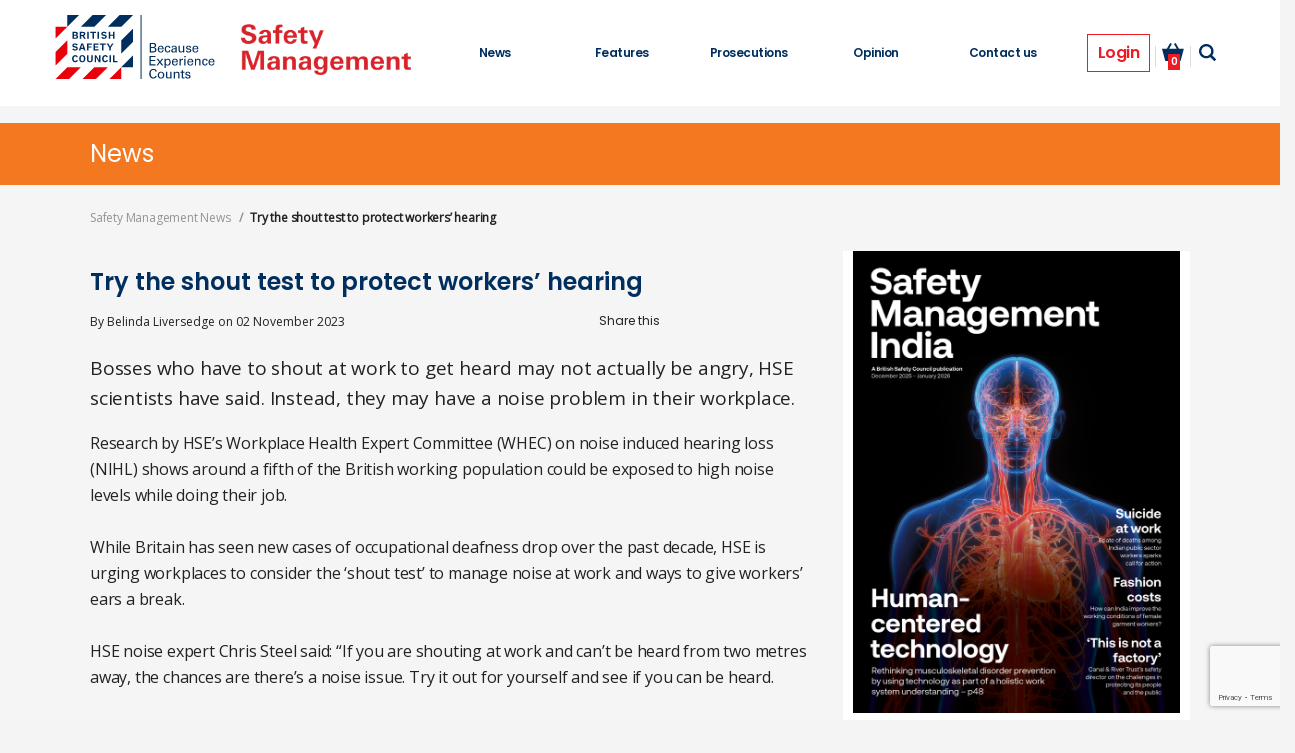

--- FILE ---
content_type: text/html; charset=utf-8
request_url: https://www.britsafe.in/safety-management-news/2023/try-the-shout-test-to-protect-workers-hearing
body_size: 8177
content:
<!doctype html>
<html class="no-js" lang="en">
<head>

<meta charset="utf-8">
<meta http-equiv="x-ua-compatible" content="IE=edge">
<title>Try the shout test to protect workers&#x2019; hearing  | British Safety Council India</title>
<meta property="og:locale" content="en-IN" />
<meta property="og:site_name" content="British Safety Council India" />
<meta property="og:type" content="website">
<meta property="og:title" content="Try the shout test to protect workers&#x2019; hearing  | British Safety Council India" />
<meta property="og:description" content="Bosses who have to shout at work to get heard may not actually be angry, HSE scientists have said. Instead, they may have a noise problem in their workplace." />
<meta property="og:url" content="https://www.britsafe.in/safety-management-news/2023/try-the-shout-test-to-protect-workers-hearing" />

<link rel="canonical" href="https://www.britsafe.in/safety-management-news/2023/try-the-shout-test-to-protect-workers-hearing" />

<meta name="robots" content="index,follow">
<meta name="viewport" content="width=device-width,initial-scale=1,maximum-scale=2,user-scalable=1,viewport-fit=cover">
<meta name="description" content="Bosses who have to shout at work to get heard may not actually be angry, HSE scientists have said. Instead, they may have a noise problem in their workplace.">

<meta name="twitter:card" content="summary">
<meta name="twitter:title" content="Try the shout test to protect workers&#x2019; hearing ">
<meta name="twitter:description" content="Bosses who have to shout at work to get heard may not actually be angry, HSE scientists have said. Instead, they may have a noise problem in their workplace.">
<meta name="google-site-verification" content="" />
	    <script data-cookieconsent="ignore">
        window.dataLayer = window.dataLayer || [];
        function gtag() {
            dataLayer.push(arguments);
        }
        gtag("consent", "default", {
            ad_personalization: "granted",
            ad_storage: "granted",
            ad_user_data: "granted",
            analytics_storage: "granted",
            functionality_storage: "granted",
            personalization_storage: "granted",
            security_storage: "granted",
            wait_for_update: 500,
        });
        gtag("set", "ads_data_redaction", true);
        gtag("set", "url_passthrough", true);
    </script>

	    <!-- Google Tag Manager -->
    <script>(function(w,d,s,l,i){w[l]=w[l]||[];w[l].push({'gtm.start':new Date().getTime(),event:'gtm.js'});var f=d.getElementsByTagName(s)[0],j=d.createElement(s),dl=l!='dataLayer'?'&l='+l:'';j.async=true;j.src='https://www.googletagmanager.com/gtm.js?id='+i+dl;f.parentNode.insertBefore(j,f);})(window,document,'script','dataLayer','GTM-WCJJ8MH');</script>
    <!-- End Google Tag Manager -->

	
	
<link rel="dns-prefetch" href="https://fonts.googleapis.com">
<link rel="preconnect" href="https://fonts.gstatic.com" crossorigin>
<link rel="dns-prefetch" href="https://www.google-analytics.com">

<link rel="stylesheet" href="https://fonts.googleapis.com/icon?family=Material+Icons">

<link rel="stylesheet" href="/assets/SafetyManagementMagazine/css/app.css?v=639051590741746022">

<link rel="apple-touch-icon" sizes="180x180" href="/assets/images/BritishSafetyCouncil/favicons/apple-touch-icon.png">
<link rel="icon" type="image/png" sizes="32x32" href="/assets/images/BritishSafetyCouncil/favicons/favicon-32x32.png">
<link rel="icon" type="image/png" sizes="16x16" href="/assets/images/BritishSafetyCouncil/favicons/favicon-16x16.png">
<link rel="manifest" href="/assets/images/BritishSafetyCouncil/favicons/site.webmanifest">
<link rel="mask-icon" href="/assets/images/BritishSafetyCouncil/favicons/safari-pinned-tab.svg" color="#007282">
<link rel="shortcut icon" href="/assets/images/BritishSafetyCouncil/favicons/favicon.ico">
<meta name="msapplication-TileColor" content="#ffffff">
<meta name="msapplication-config" content="/assets/images/BritishSafetyCouncil/favicons/browserconfig.xml">
<meta name="theme-color" content="#ffffff">

<script src="https://cdnjs.cloudflare.com/ajax/libs/modernizr/2.8.3/modernizr.min.js" integrity="sha384-bPV3mA2eo3edoq56VzcPBmG1N1QVUfjYMxVIJPPzyFJyFZ8GFfN7Npt06Zr23qts" crossorigin="anonymous"></script>
	
    <link href="https://fonts.googleapis.com/css?family=Open+Sans|Poppins:400,600" rel="stylesheet" />

    
</head>
<body class="safety-magazine" itemscope itemtype="http://schema.org/WebPage">

	    <!-- Google Tag Manager (noscript) -->
    <noscript><iframe src="https://www.googletagmanager.com/ns.html?id=GTM-WCJJ8MH" height="0" width="0" style="display:none;visibility:hidden"></iframe></noscript>
    <!-- End Google Tag Manager (noscript) -->



<a href="#main" class="sr-only" tabindex="1">Skip to main content</a>
<header class="gbl-header" data-component="gbl-header">
    <div class="header-wrapper">
        <div class="container">
            <div class="gbl-header__left gbl-header__left--first">
                <a class="gbl-header__logo" href="/" tabindex="2">
                    
                    <div class="gbl-header__logo-bsc">
                        <img src="/assets/images/BritishSafetyCouncil/logo.svg" width="160" height="64" alt="" data-f-svg />
                    </div>
                    <span class="gbl-header__logo-text">British Safety Council India | Safety Training and Audit</span>
                    
                </a>
            </div>
            <div class="gbl-header__left mobile-hide">
                <a class="gbl-header__logo" href="/safety-management-news" tabindex="2">
                        <div class="gbl-header__logo-sm">
                            <img src="/media/z33nttos/sm-logo.png?height=150" 
                                 height="150" alt="">
                        </div>
                        <span class="gbl-header__logo-text">Safety Management</span>
					
                </a>
            </div>
            <div class="gbl-header__right">
                <button class="mobile-nav">
	<span>toggle menu</span>
</button>

	<nav class="safety-nav nav-global">
		<ul class="safety-nav-primary nav-primary flex-container space-between">
				<li class="safety-nav-primary__item sm-nav nav-secondary__item ">
					<a class="safety-nav-primary__link sm-nav nav-secondary__link" href="/safety-management-news/news">News</a>
				</li>
				<li class="safety-nav-primary__item sm-nav nav-secondary__item ">
					<a class="safety-nav-primary__link sm-nav nav-secondary__link" href="/safety-management-news/features">Features</a>
				</li>
				<li class="safety-nav-primary__item sm-nav nav-secondary__item ">
					<a class="safety-nav-primary__link sm-nav nav-secondary__link" href="/safety-management-news/prosecutions">Prosecutions</a>
				</li>
				<li class="safety-nav-primary__item sm-nav nav-secondary__item ">
					<a class="safety-nav-primary__link sm-nav nav-secondary__link" href="/safety-management-news/opinion">Opinion</a>
				</li>
				<li class="safety-nav-primary__item sm-nav nav-secondary__item ">
					<a class="safety-nav-primary__link sm-nav nav-secondary__link" href="/contact-us">Contact us</a>
				</li>
		</ul>
	</nav>

<nav class="nav-utility">
	<ul class="nav-utility__list tablet-padding-right">
        <li class="nav-utility__item nav-utility-login">
            <a class="nav-utility__link" href="#">
                <span>Login</span>
            </a>

            <div class="nav-container">
                    <div class="nav-container__inner">
                        <div class="nav-container__inner--text">
                            <p class="nav-title">
                                Your account
                            </p>
                            <p class="nav-content">
                                
                            </p>
                        </div>
                        <div class="user-links">
                                <a class="btn btn-blue" href="/login">
                                    Login/Register
                                </a>
                        </div>
                    </div>
            </div>
        </li>

		<li class="nav-utility__item nav-utility-basket">
			<a class="nav-utility__link" href="/basket">
				<span class="js-basketcount basket-count">&nbsp;</span>
                <span class="sr-only">basket</span>
			</a>
		</li>

		<li class="nav-utility__item nav-utility-search" id="navUtilitySearch">
			<a class="nav-utility__link" href="#">
				<span class="sr-only">search</span>
			</a>
			<div class="nav-container">
				<div class="nav-container__inner">

					<!--secure url check-->
					<form action="/safety-management-search" class="site-search-container" onsubmit="return validateSearch();">
						<fieldset>
							<legend class="hidden">Search</legend>
							<div class="form-group">
								<div class="easy-autocomplete">
									<input class="form-control" data-val="true" data-val-required="Error handling message" id="typeahead" name="term" type="text" value="" data-src="/search/typeahead">
									<span class="help-block" data-valmsg-for="site-search" data-valmsg-replace="true"></span>
									<button type="submit" class="button-search">Search</button>
								</div>
							</div>
						</fieldset>
					</form>
				</div>
			</div>
		</li>
	</ul>
</nav>

<script type="text/javascript">
	(function () {
		var search = document.getElementById("navUtilitySearch");
		search.addEventListener('click', function () {
			var typeahead = document.getElementById("typeahead");
			typeahead.setAttribute('autofocus', 'autofocus');
		});
	})();

	function validateSearch() {
		var searchInput = document.getElementById("typeahead");
		var emp = searchInput.value.replace(/\s/g, '');
		if (emp) {
			return true;
		} else {
			return false;
		}
	}
</script>
            </div>
        </div>
    </div>
</header>
<a id="main-content">&nbsp;</a>
    <div id="wrapper" class="wrapper">

        <div id="main" role="main">
            
<div class="row bg-news" style="color: #fff;">
    <div class="container">
        <div class="row">
            <div class="col-md-12">
                <header>
                    <h2>
                        News
                    </h2>
                </header>
            </div>
        </div>
    </div>
</div>



<div class="container">
	<div class="row">
		<div class="col-md-12">
				<ul class="breadcrumb">
						<li><a href="/safety-management-news">Safety Management News</a></li>
						<li class="active">Try the shout test to protect workers&#x2019; hearing</li>

				</ul>
		</div>
	</div>
</div>

<div class="container">
    <div class="row no-gutter">
        <div class="col-md-8 col-sm-12">
            <div class="row no-side-margin">
                <div class="col-md-12">
                    <header>
                        <h1 itemprop="name" class="bold-title">
                            <b>Try the shout test to protect workers&#x2019; hearing</b>
                        </h1>

                        <div class="row">
                            <div class="col-md-8">
                                By <span class="article-author" itemprop="author">Belinda Liversedge</span>
                                on <span class="article-date" itemprop="datePublished">02 November 2023</span>
                            </div>
                            <div class="col-md-4">
                                <div class="addthis_inline_share_toolbox"></div>
                            </div>
                        </div>
                            <div class="page-content__intro" itemprop="description">
                                <p>Bosses who have to shout at work to get heard may not actually be angry, HSE scientists have said. Instead, they may have a noise problem in their workplace.</p>
                            </div>
                    </header>
                    <br />
                        <div class="rte" itemprop="articleBody">
                            <p>Research by HSE’s Workplace Health Expert Committee (WHEC) on noise induced hearing loss (NIHL) shows around a fifth of the British working population could be exposed to high noise levels while doing their job.<br><br>While Britain has seen new cases of occupational deafness drop over the past decade, HSE is urging workplaces to consider the ‘shout test’ to manage noise at work and ways to give workers’ ears a break.<br><br>HSE noise expert Chris Steel said: “If you are shouting at work and can’t be heard from two metres away, the chances are there’s a noise issue. Try it out for yourself and see if you can be heard.<br><br>“Preserving hearing at work is crucial as noise can cause temporary or permanent hearing damage.<br><br>“But there needs to be a balance. While too little noise reduction could cause hearing damage, too much could isolate the worker and lead to accidents.”</p>
<p><img src="/media/0ltf0w0j/man-ear-defenders_noise-med_istock-adamgregor-min.jpg?width=500&amp;height=333" alt="" width="500" height="333"><em>"If you are shouting at work and can’t be heard from two metres away, the chances are there’s a noise issue." Photograph: iStock</em><br><br>WHEC’s report says about 20 per cent of the working population in Great Britain could be exposed to high noise levels (&gt;85 dBA).<br><br>Statistics on the prevalence of NIHL in Britain is “limited” it says, but workers in the armed services, shipyards, construction, and agriculture are likely to be most affected.<br>“People often experience temporary deafness after leaving a noisy place like a nightclub or a bar,” Chris Steel continued.<br><br>“Although hearing recovers within a few hours, this should not be ignored. It is a sign that if they continue to be exposed to the noise, without an adequate break, their hearing could be permanently damaged. The same applies to noise in a workplace.”<br><br>“While the prevalence of occupational noise induced hearing loss has decreased over the last forty years, mostly through noise control technology, the dangers still need to be taken seriously.”</p>
<p><em><strong>WHEC report <a rel="noopener" href="https://www.hse.gov.uk/Research/assets/docs/whec/whec-19.pdf" target="_blank">here</a></strong></em><br><br></p>
                        </div>
                </div>

                

                <section class="article-tags">
    <div class="row">
        <div class="border-bottom-color-grey col-md-12" style="margin-bottom: 20px; padding-top: 20px"></div>
    </div>
    <div class="row">
        <h4 class="col-md-1" style="padding-top: 5px">Tags</h4>

        <ul class="nav nav-pills col-md-11">
                <li><a href="/safety-management-news/tagfilter?filterOptions=Hearing damage">Hearing damage</a></li>
                <li><a href="/safety-management-news/tagfilter?filterOptions=Personal Protection Equipment">Personal Protection Equipment</a></li>
        </ul>
    </div>
    <div class="row">
        <div class="border-bottom-color-grey col-md-12" style="margin-bottom: 40px; padding-top: 20px"></div>
    </div>
</section>
            </div>
        </div>
        <div class="col-md-4 col-sm-12">
            <div class="col-md-12">

                

                

                
    <div class="tile subscriber-panel">
        <div class="content">
            <div class="subscribe-link">
                <div class="img">
                        <img src="/media/tx0eolry/dec25-jan26-sm-india-cover-708x1001-v1.png" alt="Dec25 Jan26 SM India Cover 708X1001 V1" />
                        <img src="/media/3dbpwrpa/01-contents-india-dec25-jan26.jpg" alt="01 Contents India Dec25 Jan26" class="hover">
                </div>
            </div>
                    <a href="#" class="btn">
                        Subscribe
                    </a>
        </div>
    </div>


                
            </div>
        </div>
    </div>

    

<div class="row"><h3 class="Text-Style-7">NEWS</h3></div>
<div class="row"><div class="border-bottom-thick-colour-news col-md-2"></div><div class="border-bottom-color-grey col-md-10"></div></div>
<br />
<div class="row">
        <div class="col-md-4 col-sm-12">
            <div class="tile">
                <div class="content">
                    <h3><a href="/safety-management-news/2025/health-and-wellbeing-quiz-first-step-to-live-a-healthier-and-happier-life-says-health-minister">Health and wellbeing quiz &#x2018;first step to live a healthier and happier life&#x2019;, says health minister</a></h3>
                    <p style="color: grey;">
                        By  on 05 January 2026
                        <p>
                            
                        </p>
				    
                        <br />
                        <br />
                    </p>
                </div>
            </div>
        </div>
        <div class="col-md-4 col-sm-12">
            <div class="tile">
                <div class="content">
                    <h3><a href="/safety-management-news/2025/employment-rights-bill-passes-into-law-bringing-work-into-the-21st-century">Employment rights bill passes into law, bringing &#x27;work into the 21st century&#x27;</a></h3>
                    <p style="color: grey;">
                        By  on 24 December 2025
                        <p>
                            
                        </p>
				    
                        <br />
                        <br />
                    </p>
                </div>
            </div>
        </div>
        <div class="col-md-4 col-sm-12">
            <div class="tile">
                    <img src="/media/malp0lr4/istock-844437070-credit-subodhsathe-500-min.jpg" alt="Istock 844437070 Credit Subodhsathe 500 Min" />
                <div class="content">
                    <h3><a href="/safety-management-news/2025/long-awaited-labour-codes-finally-passed-in-government-bid-to-modernise-labour-laws-and-boost-workers-safety-wellbeing-and-employment-rights">Long awaited Labour Codes finally passed in government bid to modernise labour laws and boost workers&#x2019; safety, wellbeing and employment rights </a></h3>
                    <p style="color: grey;">
                        By Orchie Bandyopadhyay on 11 December 2025
                        <p>
                            
                        </p>
				    
                        <br />
                        <br />
                    </p>
                </div>
            </div>
        </div>
</div>
</div>


<script type="application/ld+json">
{"@context":"https://schema.org","@type":"NewsArticle","headline":"Try the shout test to protect workers’ hearing","datePublished":"2023-11-07T12:13:53+00:00","dateModified":"2024-06-19T10:15:13+00:00"}

</script>


        </div>
		
		
<div class="smSubFooter" style="background-color: #f9f9f9;">
	


<form action="/safety-management-news/2023/try-the-shout-test-to-protect-workers-hearing" class="umbraco-forms-form f-form bscsmnewsletter" data-f-validate="" enctype="multipart/form-data" id="form3ae797836e2a4b33b680a6c06122e100" method="post"><input data-val="true" data-val-required="The FormId field is required." name="FormId" type="hidden" value="9b542ced-7a7e-493d-a881-f715593a8e87" /><input data-val="true" data-val-required="The FormName field is required." name="FormName" type="hidden" value="BSC SM Newsletter" /><input data-val="true" data-val-required="The RecordId field is required." name="RecordId" type="hidden" value="00000000-0000-0000-0000-000000000000" /><input name="PreviousClicked" type="hidden" value="" /><input name="Theme" type="hidden" value="sm" />        <input type="hidden" name="FormStep" value="0" />
        <input type="hidden" name="RecordState" value="Q2ZESjhQN0lTUE11Z0xaRHVLMWdpekZacXFLX0wyOXhDZUo4RDFlUFdXeENyRFNtSHJmMklQdWdRc3ptcWJnWWE1d3RxOEtydUxsRFN3NG5ZMGNmWEhKM2FoQ01LZko2cEZRN1dIVVQySXVpN3RlTW9ZSW91bzNNVnJKMU1HallUTjByTHc=" />
        <input type="hidden" id="876b4cf9-9632-4fb7-82e8-5604320f140f" name="g-recaptcha-response" />
        <script>
            (function (window, document) {
                var hiddenField = document.getElementById('876b4cf9-9632-4fb7-82e8-5604320f140f');
                var timerFunction = function () {
                    window.grecaptcha.execute('6Lefr1UeAAAAAMiKdeWuEORGuSrLyoqbjVUQL_Yo', { action: 'umbracoform_submit' }).then(function (token) {
                        // Enable the submit button now we have a token
                        hiddenField.form.querySelector('[type=submit]').removeAttribute('disabled');
                        hiddenField.value = token;
                    });
                    setTimeout(timerFunction, 60*1000);
                };

                document.addEventListener('DOMContentLoaded', function () {
                    // Disable the submit button for this form, until we actually have a key from Google reCAPTCHA
                    hiddenField.form.querySelector('[type=submit]').setAttribute('disabled','disabled');

                    window.grecaptcha.ready(function () {
                        timerFunction();
                    });
                });
            })(window, document);
        </script>

<div class="form-group container umbraco-forms-page" id="4d20d33b-425e-4507-be4c-ff770a4d6f8a">



				<div class=" row" style="text-align: center; padding-bottom: 10px;">
						<div class="umbraco-forms-field"
						     >


							

<div id="2c6fb237-d77c-457d-9d80-e9ce2512f194" data-umb="2c6fb237-d77c-457d-9d80-e9ce2512f194" class="">
<h2>Newsletter Sign Up</h2>            <p>Subscribe to our communications below. You can opt out from our communications at any time. Read our Privacy Policy for more details.</p>
</div>



<span class="field-validation-valid" data-valmsg-for="2c6fb237-d77c-457d-9d80-e9ce2512f194" data-valmsg-replace="true"></span>						</div>
		        </div>
				<div class="form-group--inline row" style="">
						<div class="col-sm-12 col-md-4 mobile-pad-bottom">
						<div class="umbraco-forms-field"
						     >
								<label for="49622d60-aa31-45b5-c195-7dc89ea2e20e" class="f-form-label">First Name</label>


							<input type="text" name="49622d60-aa31-45b5-c195-7dc89ea2e20e" id="49622d60-aa31-45b5-c195-7dc89ea2e20e" data-umb="49622d60-aa31-45b5-c195-7dc89ea2e20e" class="f-width-1-1 form-inline" value="" maxlength="255"
       placeholder="First Name"data-val="true" data-val-required="This is a mandatory field enable you to submit this form" required/>






<span class="field-validation-valid" data-valmsg-for="49622d60-aa31-45b5-c195-7dc89ea2e20e" data-valmsg-replace="true"></span>						</div>
						</div>
						<div class="col-sm-12 col-md-4 mobile-pad-bottom">
						<div class="umbraco-forms-field"
						     >
								<label for="e72a2cb5-4ced-49dc-a97f-25c9c969005c" class="f-form-label">Last Name</label>


							<input type="text" name="e72a2cb5-4ced-49dc-a97f-25c9c969005c" id="e72a2cb5-4ced-49dc-a97f-25c9c969005c" data-umb="e72a2cb5-4ced-49dc-a97f-25c9c969005c" class="f-width-1-1 form-inline" value="" maxlength="255"
       placeholder="Last Name"data-val="true" data-val-required="This is a mandatory field enable you to submit this form" required/>






<span class="field-validation-valid" data-valmsg-for="e72a2cb5-4ced-49dc-a97f-25c9c969005c" data-valmsg-replace="true"></span>						</div>
						</div>
						<div class="col-sm-12 col-md-4 mobile-pad-bottom">
						<div class="umbraco-forms-field"
						     >
								<label for="bc88e076-fc18-414f-e268-fd0ed2786326" class="f-form-label">Email</label>


							
<input type="email" name="bc88e076-fc18-414f-e268-fd0ed2786326" id="bc88e076-fc18-414f-e268-fd0ed2786326" data-umb="bc88e076-fc18-414f-e268-fd0ed2786326" class="f-width-1-1" value="" maxlength="500"
       placeholder="Email"data-val="true" data-val-required="Input your email address" required/>



<span class="field-validation-valid" data-valmsg-for="bc88e076-fc18-414f-e268-fd0ed2786326" data-valmsg-replace="true"></span>						</div>
						</div>
		        </div>
				<div class=" row" style="text-align: center; padding-bottom: 10px;">
<fieldset class="fs-options">
	<div class="form-row">
		<label for="c780b069-24d7-48ba-889b-ed8192f97f75" class="cb-label" style="display: inline;">

			<input type="checkbox" name="c780b069-24d7-48ba-889b-ed8192f97f75" id="c780b069-24d7-48ba-889b-ed8192f97f75" value="true" data-umb="c780b069-24d7-48ba-889b-ed8192f97f75"
				    data-val="true" data-val-required="Please provide a value for Consent" data-rule-required="true" data-msg-required="Please provide a value for Consent" required  />
			<span></span>
			<text style="display: inline-block; padding-left: 10px; color: black !important;">Check this box to receive news and updates from the British Safety Council.</text>
		</label>
		<input type="hidden" name="c780b069-24d7-48ba-889b-ed8192f97f75" value="false" />
	</div>
</fieldset>
<fieldset class="fs-options">
	<div class="form-row">
		<label for="f65a533c-b722-43dd-8fc6-9899bb2d3cb5" class="cb-label" style="display: inline;">

			<input type="checkbox" name="f65a533c-b722-43dd-8fc6-9899bb2d3cb5" id="f65a533c-b722-43dd-8fc6-9899bb2d3cb5" value="true" data-umb="f65a533c-b722-43dd-8fc6-9899bb2d3cb5"
				    data-val="true" data-val-required="Please provide a value for Consent for storing submitted data" data-rule-required="true" data-msg-required="Please provide a value for Consent for storing submitted data" required  />
			<span></span>
			<text style="display: inline-block; padding-left: 10px; color: black !important;">Yes, I give permission to store and process my data</text>
		</label>
		<input type="hidden" name="f65a533c-b722-43dd-8fc6-9899bb2d3cb5" value="false" />
	</div>
</fieldset>
		        </div>

	<div style="display: none" aria-hidden="true">
		<input type="text" name="9b542ced7a7e493da881f715593a8e87" />
	</div>

		<div class="f-margin-top" style="text-align: center">
			<button type="submit"
					class="f-btn f-btn-large f-btn-arrow"
					name="__next"
					data-form-navigate="next"
					data-umb="submit-forms-form">
				<span>Submit</span>
			</button>
		</div>
</div>


<input name="__RequestVerificationToken" type="hidden" value="CfDJ8P7ISPMugLZDuK1gizFZqqIvBtL2MDFZvI9lVYUKcddm-1D5uVYLHanRgiIoMolquwnMyhTyeH2a0crVGTgYAeB1YsHnqkMPapIdmkjIL0nL9HBKI--1DjDvNo28gJ0L3zVr8WIRGDE--tYMc-sGXzM" /><input name="ufprt" type="hidden" value="CfDJ8P7ISPMugLZDuK1gizFZqqJPDXQvuIsYNT6xdWMPlO8I_ayTAio9ot5hWe_CkafNrUskUWN3LyL89mI53GO7BhvsUWxSGrY2vi8aDBwLZ-J6nbOFCnsol1_Mqzv7i5EodGFeO4trQEeJKzox-erGVXcRQreiP56Od3Cff_SZLUyY" /></form>

<div class="umbraco-forms-form-config"
     style="display: none"
     data-id="9b542ced7a7e493da881f715593a8e87"
     data-serialized-page-button-conditions="{}"
     data-serialized-fieldset-conditions="{}"
     data-serialized-field-conditions="{}"
     data-serialized-fields-not-displayed="{}"
     data-trigger-conditions-check-on="change"></div>


<script defer="defer" src="//cdn.jsdelivr.net/npm/jquery-validation@1.19.5/dist/jquery.validate.min.js?v=13.8.0" type="application/javascript"></script><script defer="defer" src="//cdnjs.cloudflare.com/ajax/libs/jquery-validation-unobtrusive/3.2.12/jquery.validate.unobtrusive.min.js?v=13.8.0" type="application/javascript"></script><script defer="defer" src="/App_Plugins/UmbracoForms/Assets/Themes/Default/umbracoforms.js?v=13.8.0" type="application/javascript"></script><script defer="defer" src="/assets/scripts/components/min/validation.min.js?v=13.8.0" type="application/javascript"></script>
<link href="/App_Plugins/UmbracoForms/Assets/defaultform.min.css?v=13.8.0" rel="stylesheet" />

</div>

<footer>
	<div class="container">
		<div class="row">
			<div class="col-xs-12">
				<h2>Contact</h2>
			</div>
		</div>
		<div class="row">
			<div class="col-xs-12 col-sm-6 col-md-6 col-md-offset-2">
				<address>

					<h2 class="footer__title">Where to find us</h2>
					<p>British Safety Council India</p>
					<div>
						<p>
								<span>8th Floor, E wing, Times Square Wing E, Andheri Kurla Road, Andheri East, Mumbai, Mumbai Suburban, Maharashtra, 400059</span><br>
						</p>
					</div>
					<p><abbr title="Telephone">Tel: </abbr><span itemprop="telephone">&#x2B;91 2241437969</span></p>

				</address>

					<a href="https://www.google.com/maps/dir/Current+Location/8th Floor, E wing, Times Square Wing E, Andheri Kurla Road, Andheri East, Mumbai, Mumbai Suburban, Maharashtra, 400059" class="btn-small map-link" itemscope itemprop="map" itemtype="https://schema.org/Map" target="_blank">British Safety Council India</a>
			</div>
			<div class="col-xs-12 col-sm-4 col-md-4">
					<a href="https://goo.gl/maps/iETcMKPuCXm">
						<img src="/media/tw0gka0r/bsc-india-map-google.png" class="ftr-map" alt="BSC India Map Google" />
					</a>
			</div>
		</div>
		<div class="row">
			<div class="col-sm-8 col-sm-push-4 col-md-8 col-md-push-4">
				<div class="utility-wrapper">
					<nav class="ftr-nav-utility">
						<ul>
									<li class="ftr-nav-utility__item"><a href="/" class="ftr-nav-utility__link">British Safety Council India</a></li>
						</ul>
					</nav>

					<ul class="ftr-social">
								<li class="ftr-social__item fb"><a href="https://www.facebook.com/britishsafetycouncilindia" target="_blank">Follow us on FaceBook</a></li>
								<li class="ftr-social__item twtr"><a href="https://twitter.com/BritSafe/&quot;target=&quot;_blank" target="_blank">Follow us on Twitter</a></li>
								<li class="ftr-social__item lnk"><a href="https://www.linkedin.com/company/british-safety-council-india" target="_blank">Join us at LinkedIn</a></li>
					</ul>

				</div>
			</div>
			<div class="col-sm-4 col-sm-pull-8 col-md-4 col-md-pull-8">
					<img src="/media/dfsmgay2/bsc-logo.png" class="ftr-logo" alt="" />
				<p class="copyright"><p>2026 British Safety Council India.</p>
<p>© British Safety Council (India) LLP is incorporated pursuant to section 12(1) of the Limited Liability Partnership act 2008. Registered in Mumbai, Maharashtra No.AAK-2086.</p></p>
			</div>
		</div>
	</div>
</footer>	</div>

    
    <script type="text/javascript" src="https://s7.addthis.com/js/300/addthis_widget.js#pubid=ra-58b490ad22905e57"></script>


    <script src="https://ajax.googleapis.com/ajax/libs/jquery/3.6.0/jquery.min.js" integrity="sha384-vtXRMe3mGCbOeY7l30aIg8H9p3GdeSe4IFlP6G8JMa7o7lXvnz3GFKzPxzJdPfGK" crossorigin="anonymous"></script>

	<script src="/assets/SafetyManagementMagazine/js/vendor.js?v=639051613371979619"></script>
    <script src="/assets/SafetyManagementMagazine/js/app.js?v=639051613371979632"></script>

	
	
    <script src="https://www.google.com/recaptcha/api.js?render=6Lefr1UeAAAAAMiKdeWuEORGuSrLyoqbjVUQL_Yo" defer></script>

    
    <script src="/assets/scripts/min/fatkit.min.js?v=639051613371980348"></script>
    <script src="/assets/scripts/views/min/site-BritishSafetyCouncil.min.js"></script>
<script defer src="https://static.cloudflareinsights.com/beacon.min.js/vcd15cbe7772f49c399c6a5babf22c1241717689176015" integrity="sha512-ZpsOmlRQV6y907TI0dKBHq9Md29nnaEIPlkf84rnaERnq6zvWvPUqr2ft8M1aS28oN72PdrCzSjY4U6VaAw1EQ==" data-cf-beacon='{"version":"2024.11.0","token":"ba6d77988dc7416ab35fd008ebb50e73","r":1,"server_timing":{"name":{"cfCacheStatus":true,"cfEdge":true,"cfExtPri":true,"cfL4":true,"cfOrigin":true,"cfSpeedBrain":true},"location_startswith":null}}' crossorigin="anonymous"></script>
</body>
</html>

--- FILE ---
content_type: text/html; charset=utf-8
request_url: https://www.google.com/recaptcha/api2/anchor?ar=1&k=6Lefr1UeAAAAAMiKdeWuEORGuSrLyoqbjVUQL_Yo&co=aHR0cHM6Ly93d3cuYnJpdHNhZmUuaW46NDQz&hl=en&v=N67nZn4AqZkNcbeMu4prBgzg&size=invisible&anchor-ms=20000&execute-ms=30000&cb=y7l3y6s4wokp
body_size: 48945
content:
<!DOCTYPE HTML><html dir="ltr" lang="en"><head><meta http-equiv="Content-Type" content="text/html; charset=UTF-8">
<meta http-equiv="X-UA-Compatible" content="IE=edge">
<title>reCAPTCHA</title>
<style type="text/css">
/* cyrillic-ext */
@font-face {
  font-family: 'Roboto';
  font-style: normal;
  font-weight: 400;
  font-stretch: 100%;
  src: url(//fonts.gstatic.com/s/roboto/v48/KFO7CnqEu92Fr1ME7kSn66aGLdTylUAMa3GUBHMdazTgWw.woff2) format('woff2');
  unicode-range: U+0460-052F, U+1C80-1C8A, U+20B4, U+2DE0-2DFF, U+A640-A69F, U+FE2E-FE2F;
}
/* cyrillic */
@font-face {
  font-family: 'Roboto';
  font-style: normal;
  font-weight: 400;
  font-stretch: 100%;
  src: url(//fonts.gstatic.com/s/roboto/v48/KFO7CnqEu92Fr1ME7kSn66aGLdTylUAMa3iUBHMdazTgWw.woff2) format('woff2');
  unicode-range: U+0301, U+0400-045F, U+0490-0491, U+04B0-04B1, U+2116;
}
/* greek-ext */
@font-face {
  font-family: 'Roboto';
  font-style: normal;
  font-weight: 400;
  font-stretch: 100%;
  src: url(//fonts.gstatic.com/s/roboto/v48/KFO7CnqEu92Fr1ME7kSn66aGLdTylUAMa3CUBHMdazTgWw.woff2) format('woff2');
  unicode-range: U+1F00-1FFF;
}
/* greek */
@font-face {
  font-family: 'Roboto';
  font-style: normal;
  font-weight: 400;
  font-stretch: 100%;
  src: url(//fonts.gstatic.com/s/roboto/v48/KFO7CnqEu92Fr1ME7kSn66aGLdTylUAMa3-UBHMdazTgWw.woff2) format('woff2');
  unicode-range: U+0370-0377, U+037A-037F, U+0384-038A, U+038C, U+038E-03A1, U+03A3-03FF;
}
/* math */
@font-face {
  font-family: 'Roboto';
  font-style: normal;
  font-weight: 400;
  font-stretch: 100%;
  src: url(//fonts.gstatic.com/s/roboto/v48/KFO7CnqEu92Fr1ME7kSn66aGLdTylUAMawCUBHMdazTgWw.woff2) format('woff2');
  unicode-range: U+0302-0303, U+0305, U+0307-0308, U+0310, U+0312, U+0315, U+031A, U+0326-0327, U+032C, U+032F-0330, U+0332-0333, U+0338, U+033A, U+0346, U+034D, U+0391-03A1, U+03A3-03A9, U+03B1-03C9, U+03D1, U+03D5-03D6, U+03F0-03F1, U+03F4-03F5, U+2016-2017, U+2034-2038, U+203C, U+2040, U+2043, U+2047, U+2050, U+2057, U+205F, U+2070-2071, U+2074-208E, U+2090-209C, U+20D0-20DC, U+20E1, U+20E5-20EF, U+2100-2112, U+2114-2115, U+2117-2121, U+2123-214F, U+2190, U+2192, U+2194-21AE, U+21B0-21E5, U+21F1-21F2, U+21F4-2211, U+2213-2214, U+2216-22FF, U+2308-230B, U+2310, U+2319, U+231C-2321, U+2336-237A, U+237C, U+2395, U+239B-23B7, U+23D0, U+23DC-23E1, U+2474-2475, U+25AF, U+25B3, U+25B7, U+25BD, U+25C1, U+25CA, U+25CC, U+25FB, U+266D-266F, U+27C0-27FF, U+2900-2AFF, U+2B0E-2B11, U+2B30-2B4C, U+2BFE, U+3030, U+FF5B, U+FF5D, U+1D400-1D7FF, U+1EE00-1EEFF;
}
/* symbols */
@font-face {
  font-family: 'Roboto';
  font-style: normal;
  font-weight: 400;
  font-stretch: 100%;
  src: url(//fonts.gstatic.com/s/roboto/v48/KFO7CnqEu92Fr1ME7kSn66aGLdTylUAMaxKUBHMdazTgWw.woff2) format('woff2');
  unicode-range: U+0001-000C, U+000E-001F, U+007F-009F, U+20DD-20E0, U+20E2-20E4, U+2150-218F, U+2190, U+2192, U+2194-2199, U+21AF, U+21E6-21F0, U+21F3, U+2218-2219, U+2299, U+22C4-22C6, U+2300-243F, U+2440-244A, U+2460-24FF, U+25A0-27BF, U+2800-28FF, U+2921-2922, U+2981, U+29BF, U+29EB, U+2B00-2BFF, U+4DC0-4DFF, U+FFF9-FFFB, U+10140-1018E, U+10190-1019C, U+101A0, U+101D0-101FD, U+102E0-102FB, U+10E60-10E7E, U+1D2C0-1D2D3, U+1D2E0-1D37F, U+1F000-1F0FF, U+1F100-1F1AD, U+1F1E6-1F1FF, U+1F30D-1F30F, U+1F315, U+1F31C, U+1F31E, U+1F320-1F32C, U+1F336, U+1F378, U+1F37D, U+1F382, U+1F393-1F39F, U+1F3A7-1F3A8, U+1F3AC-1F3AF, U+1F3C2, U+1F3C4-1F3C6, U+1F3CA-1F3CE, U+1F3D4-1F3E0, U+1F3ED, U+1F3F1-1F3F3, U+1F3F5-1F3F7, U+1F408, U+1F415, U+1F41F, U+1F426, U+1F43F, U+1F441-1F442, U+1F444, U+1F446-1F449, U+1F44C-1F44E, U+1F453, U+1F46A, U+1F47D, U+1F4A3, U+1F4B0, U+1F4B3, U+1F4B9, U+1F4BB, U+1F4BF, U+1F4C8-1F4CB, U+1F4D6, U+1F4DA, U+1F4DF, U+1F4E3-1F4E6, U+1F4EA-1F4ED, U+1F4F7, U+1F4F9-1F4FB, U+1F4FD-1F4FE, U+1F503, U+1F507-1F50B, U+1F50D, U+1F512-1F513, U+1F53E-1F54A, U+1F54F-1F5FA, U+1F610, U+1F650-1F67F, U+1F687, U+1F68D, U+1F691, U+1F694, U+1F698, U+1F6AD, U+1F6B2, U+1F6B9-1F6BA, U+1F6BC, U+1F6C6-1F6CF, U+1F6D3-1F6D7, U+1F6E0-1F6EA, U+1F6F0-1F6F3, U+1F6F7-1F6FC, U+1F700-1F7FF, U+1F800-1F80B, U+1F810-1F847, U+1F850-1F859, U+1F860-1F887, U+1F890-1F8AD, U+1F8B0-1F8BB, U+1F8C0-1F8C1, U+1F900-1F90B, U+1F93B, U+1F946, U+1F984, U+1F996, U+1F9E9, U+1FA00-1FA6F, U+1FA70-1FA7C, U+1FA80-1FA89, U+1FA8F-1FAC6, U+1FACE-1FADC, U+1FADF-1FAE9, U+1FAF0-1FAF8, U+1FB00-1FBFF;
}
/* vietnamese */
@font-face {
  font-family: 'Roboto';
  font-style: normal;
  font-weight: 400;
  font-stretch: 100%;
  src: url(//fonts.gstatic.com/s/roboto/v48/KFO7CnqEu92Fr1ME7kSn66aGLdTylUAMa3OUBHMdazTgWw.woff2) format('woff2');
  unicode-range: U+0102-0103, U+0110-0111, U+0128-0129, U+0168-0169, U+01A0-01A1, U+01AF-01B0, U+0300-0301, U+0303-0304, U+0308-0309, U+0323, U+0329, U+1EA0-1EF9, U+20AB;
}
/* latin-ext */
@font-face {
  font-family: 'Roboto';
  font-style: normal;
  font-weight: 400;
  font-stretch: 100%;
  src: url(//fonts.gstatic.com/s/roboto/v48/KFO7CnqEu92Fr1ME7kSn66aGLdTylUAMa3KUBHMdazTgWw.woff2) format('woff2');
  unicode-range: U+0100-02BA, U+02BD-02C5, U+02C7-02CC, U+02CE-02D7, U+02DD-02FF, U+0304, U+0308, U+0329, U+1D00-1DBF, U+1E00-1E9F, U+1EF2-1EFF, U+2020, U+20A0-20AB, U+20AD-20C0, U+2113, U+2C60-2C7F, U+A720-A7FF;
}
/* latin */
@font-face {
  font-family: 'Roboto';
  font-style: normal;
  font-weight: 400;
  font-stretch: 100%;
  src: url(//fonts.gstatic.com/s/roboto/v48/KFO7CnqEu92Fr1ME7kSn66aGLdTylUAMa3yUBHMdazQ.woff2) format('woff2');
  unicode-range: U+0000-00FF, U+0131, U+0152-0153, U+02BB-02BC, U+02C6, U+02DA, U+02DC, U+0304, U+0308, U+0329, U+2000-206F, U+20AC, U+2122, U+2191, U+2193, U+2212, U+2215, U+FEFF, U+FFFD;
}
/* cyrillic-ext */
@font-face {
  font-family: 'Roboto';
  font-style: normal;
  font-weight: 500;
  font-stretch: 100%;
  src: url(//fonts.gstatic.com/s/roboto/v48/KFO7CnqEu92Fr1ME7kSn66aGLdTylUAMa3GUBHMdazTgWw.woff2) format('woff2');
  unicode-range: U+0460-052F, U+1C80-1C8A, U+20B4, U+2DE0-2DFF, U+A640-A69F, U+FE2E-FE2F;
}
/* cyrillic */
@font-face {
  font-family: 'Roboto';
  font-style: normal;
  font-weight: 500;
  font-stretch: 100%;
  src: url(//fonts.gstatic.com/s/roboto/v48/KFO7CnqEu92Fr1ME7kSn66aGLdTylUAMa3iUBHMdazTgWw.woff2) format('woff2');
  unicode-range: U+0301, U+0400-045F, U+0490-0491, U+04B0-04B1, U+2116;
}
/* greek-ext */
@font-face {
  font-family: 'Roboto';
  font-style: normal;
  font-weight: 500;
  font-stretch: 100%;
  src: url(//fonts.gstatic.com/s/roboto/v48/KFO7CnqEu92Fr1ME7kSn66aGLdTylUAMa3CUBHMdazTgWw.woff2) format('woff2');
  unicode-range: U+1F00-1FFF;
}
/* greek */
@font-face {
  font-family: 'Roboto';
  font-style: normal;
  font-weight: 500;
  font-stretch: 100%;
  src: url(//fonts.gstatic.com/s/roboto/v48/KFO7CnqEu92Fr1ME7kSn66aGLdTylUAMa3-UBHMdazTgWw.woff2) format('woff2');
  unicode-range: U+0370-0377, U+037A-037F, U+0384-038A, U+038C, U+038E-03A1, U+03A3-03FF;
}
/* math */
@font-face {
  font-family: 'Roboto';
  font-style: normal;
  font-weight: 500;
  font-stretch: 100%;
  src: url(//fonts.gstatic.com/s/roboto/v48/KFO7CnqEu92Fr1ME7kSn66aGLdTylUAMawCUBHMdazTgWw.woff2) format('woff2');
  unicode-range: U+0302-0303, U+0305, U+0307-0308, U+0310, U+0312, U+0315, U+031A, U+0326-0327, U+032C, U+032F-0330, U+0332-0333, U+0338, U+033A, U+0346, U+034D, U+0391-03A1, U+03A3-03A9, U+03B1-03C9, U+03D1, U+03D5-03D6, U+03F0-03F1, U+03F4-03F5, U+2016-2017, U+2034-2038, U+203C, U+2040, U+2043, U+2047, U+2050, U+2057, U+205F, U+2070-2071, U+2074-208E, U+2090-209C, U+20D0-20DC, U+20E1, U+20E5-20EF, U+2100-2112, U+2114-2115, U+2117-2121, U+2123-214F, U+2190, U+2192, U+2194-21AE, U+21B0-21E5, U+21F1-21F2, U+21F4-2211, U+2213-2214, U+2216-22FF, U+2308-230B, U+2310, U+2319, U+231C-2321, U+2336-237A, U+237C, U+2395, U+239B-23B7, U+23D0, U+23DC-23E1, U+2474-2475, U+25AF, U+25B3, U+25B7, U+25BD, U+25C1, U+25CA, U+25CC, U+25FB, U+266D-266F, U+27C0-27FF, U+2900-2AFF, U+2B0E-2B11, U+2B30-2B4C, U+2BFE, U+3030, U+FF5B, U+FF5D, U+1D400-1D7FF, U+1EE00-1EEFF;
}
/* symbols */
@font-face {
  font-family: 'Roboto';
  font-style: normal;
  font-weight: 500;
  font-stretch: 100%;
  src: url(//fonts.gstatic.com/s/roboto/v48/KFO7CnqEu92Fr1ME7kSn66aGLdTylUAMaxKUBHMdazTgWw.woff2) format('woff2');
  unicode-range: U+0001-000C, U+000E-001F, U+007F-009F, U+20DD-20E0, U+20E2-20E4, U+2150-218F, U+2190, U+2192, U+2194-2199, U+21AF, U+21E6-21F0, U+21F3, U+2218-2219, U+2299, U+22C4-22C6, U+2300-243F, U+2440-244A, U+2460-24FF, U+25A0-27BF, U+2800-28FF, U+2921-2922, U+2981, U+29BF, U+29EB, U+2B00-2BFF, U+4DC0-4DFF, U+FFF9-FFFB, U+10140-1018E, U+10190-1019C, U+101A0, U+101D0-101FD, U+102E0-102FB, U+10E60-10E7E, U+1D2C0-1D2D3, U+1D2E0-1D37F, U+1F000-1F0FF, U+1F100-1F1AD, U+1F1E6-1F1FF, U+1F30D-1F30F, U+1F315, U+1F31C, U+1F31E, U+1F320-1F32C, U+1F336, U+1F378, U+1F37D, U+1F382, U+1F393-1F39F, U+1F3A7-1F3A8, U+1F3AC-1F3AF, U+1F3C2, U+1F3C4-1F3C6, U+1F3CA-1F3CE, U+1F3D4-1F3E0, U+1F3ED, U+1F3F1-1F3F3, U+1F3F5-1F3F7, U+1F408, U+1F415, U+1F41F, U+1F426, U+1F43F, U+1F441-1F442, U+1F444, U+1F446-1F449, U+1F44C-1F44E, U+1F453, U+1F46A, U+1F47D, U+1F4A3, U+1F4B0, U+1F4B3, U+1F4B9, U+1F4BB, U+1F4BF, U+1F4C8-1F4CB, U+1F4D6, U+1F4DA, U+1F4DF, U+1F4E3-1F4E6, U+1F4EA-1F4ED, U+1F4F7, U+1F4F9-1F4FB, U+1F4FD-1F4FE, U+1F503, U+1F507-1F50B, U+1F50D, U+1F512-1F513, U+1F53E-1F54A, U+1F54F-1F5FA, U+1F610, U+1F650-1F67F, U+1F687, U+1F68D, U+1F691, U+1F694, U+1F698, U+1F6AD, U+1F6B2, U+1F6B9-1F6BA, U+1F6BC, U+1F6C6-1F6CF, U+1F6D3-1F6D7, U+1F6E0-1F6EA, U+1F6F0-1F6F3, U+1F6F7-1F6FC, U+1F700-1F7FF, U+1F800-1F80B, U+1F810-1F847, U+1F850-1F859, U+1F860-1F887, U+1F890-1F8AD, U+1F8B0-1F8BB, U+1F8C0-1F8C1, U+1F900-1F90B, U+1F93B, U+1F946, U+1F984, U+1F996, U+1F9E9, U+1FA00-1FA6F, U+1FA70-1FA7C, U+1FA80-1FA89, U+1FA8F-1FAC6, U+1FACE-1FADC, U+1FADF-1FAE9, U+1FAF0-1FAF8, U+1FB00-1FBFF;
}
/* vietnamese */
@font-face {
  font-family: 'Roboto';
  font-style: normal;
  font-weight: 500;
  font-stretch: 100%;
  src: url(//fonts.gstatic.com/s/roboto/v48/KFO7CnqEu92Fr1ME7kSn66aGLdTylUAMa3OUBHMdazTgWw.woff2) format('woff2');
  unicode-range: U+0102-0103, U+0110-0111, U+0128-0129, U+0168-0169, U+01A0-01A1, U+01AF-01B0, U+0300-0301, U+0303-0304, U+0308-0309, U+0323, U+0329, U+1EA0-1EF9, U+20AB;
}
/* latin-ext */
@font-face {
  font-family: 'Roboto';
  font-style: normal;
  font-weight: 500;
  font-stretch: 100%;
  src: url(//fonts.gstatic.com/s/roboto/v48/KFO7CnqEu92Fr1ME7kSn66aGLdTylUAMa3KUBHMdazTgWw.woff2) format('woff2');
  unicode-range: U+0100-02BA, U+02BD-02C5, U+02C7-02CC, U+02CE-02D7, U+02DD-02FF, U+0304, U+0308, U+0329, U+1D00-1DBF, U+1E00-1E9F, U+1EF2-1EFF, U+2020, U+20A0-20AB, U+20AD-20C0, U+2113, U+2C60-2C7F, U+A720-A7FF;
}
/* latin */
@font-face {
  font-family: 'Roboto';
  font-style: normal;
  font-weight: 500;
  font-stretch: 100%;
  src: url(//fonts.gstatic.com/s/roboto/v48/KFO7CnqEu92Fr1ME7kSn66aGLdTylUAMa3yUBHMdazQ.woff2) format('woff2');
  unicode-range: U+0000-00FF, U+0131, U+0152-0153, U+02BB-02BC, U+02C6, U+02DA, U+02DC, U+0304, U+0308, U+0329, U+2000-206F, U+20AC, U+2122, U+2191, U+2193, U+2212, U+2215, U+FEFF, U+FFFD;
}
/* cyrillic-ext */
@font-face {
  font-family: 'Roboto';
  font-style: normal;
  font-weight: 900;
  font-stretch: 100%;
  src: url(//fonts.gstatic.com/s/roboto/v48/KFO7CnqEu92Fr1ME7kSn66aGLdTylUAMa3GUBHMdazTgWw.woff2) format('woff2');
  unicode-range: U+0460-052F, U+1C80-1C8A, U+20B4, U+2DE0-2DFF, U+A640-A69F, U+FE2E-FE2F;
}
/* cyrillic */
@font-face {
  font-family: 'Roboto';
  font-style: normal;
  font-weight: 900;
  font-stretch: 100%;
  src: url(//fonts.gstatic.com/s/roboto/v48/KFO7CnqEu92Fr1ME7kSn66aGLdTylUAMa3iUBHMdazTgWw.woff2) format('woff2');
  unicode-range: U+0301, U+0400-045F, U+0490-0491, U+04B0-04B1, U+2116;
}
/* greek-ext */
@font-face {
  font-family: 'Roboto';
  font-style: normal;
  font-weight: 900;
  font-stretch: 100%;
  src: url(//fonts.gstatic.com/s/roboto/v48/KFO7CnqEu92Fr1ME7kSn66aGLdTylUAMa3CUBHMdazTgWw.woff2) format('woff2');
  unicode-range: U+1F00-1FFF;
}
/* greek */
@font-face {
  font-family: 'Roboto';
  font-style: normal;
  font-weight: 900;
  font-stretch: 100%;
  src: url(//fonts.gstatic.com/s/roboto/v48/KFO7CnqEu92Fr1ME7kSn66aGLdTylUAMa3-UBHMdazTgWw.woff2) format('woff2');
  unicode-range: U+0370-0377, U+037A-037F, U+0384-038A, U+038C, U+038E-03A1, U+03A3-03FF;
}
/* math */
@font-face {
  font-family: 'Roboto';
  font-style: normal;
  font-weight: 900;
  font-stretch: 100%;
  src: url(//fonts.gstatic.com/s/roboto/v48/KFO7CnqEu92Fr1ME7kSn66aGLdTylUAMawCUBHMdazTgWw.woff2) format('woff2');
  unicode-range: U+0302-0303, U+0305, U+0307-0308, U+0310, U+0312, U+0315, U+031A, U+0326-0327, U+032C, U+032F-0330, U+0332-0333, U+0338, U+033A, U+0346, U+034D, U+0391-03A1, U+03A3-03A9, U+03B1-03C9, U+03D1, U+03D5-03D6, U+03F0-03F1, U+03F4-03F5, U+2016-2017, U+2034-2038, U+203C, U+2040, U+2043, U+2047, U+2050, U+2057, U+205F, U+2070-2071, U+2074-208E, U+2090-209C, U+20D0-20DC, U+20E1, U+20E5-20EF, U+2100-2112, U+2114-2115, U+2117-2121, U+2123-214F, U+2190, U+2192, U+2194-21AE, U+21B0-21E5, U+21F1-21F2, U+21F4-2211, U+2213-2214, U+2216-22FF, U+2308-230B, U+2310, U+2319, U+231C-2321, U+2336-237A, U+237C, U+2395, U+239B-23B7, U+23D0, U+23DC-23E1, U+2474-2475, U+25AF, U+25B3, U+25B7, U+25BD, U+25C1, U+25CA, U+25CC, U+25FB, U+266D-266F, U+27C0-27FF, U+2900-2AFF, U+2B0E-2B11, U+2B30-2B4C, U+2BFE, U+3030, U+FF5B, U+FF5D, U+1D400-1D7FF, U+1EE00-1EEFF;
}
/* symbols */
@font-face {
  font-family: 'Roboto';
  font-style: normal;
  font-weight: 900;
  font-stretch: 100%;
  src: url(//fonts.gstatic.com/s/roboto/v48/KFO7CnqEu92Fr1ME7kSn66aGLdTylUAMaxKUBHMdazTgWw.woff2) format('woff2');
  unicode-range: U+0001-000C, U+000E-001F, U+007F-009F, U+20DD-20E0, U+20E2-20E4, U+2150-218F, U+2190, U+2192, U+2194-2199, U+21AF, U+21E6-21F0, U+21F3, U+2218-2219, U+2299, U+22C4-22C6, U+2300-243F, U+2440-244A, U+2460-24FF, U+25A0-27BF, U+2800-28FF, U+2921-2922, U+2981, U+29BF, U+29EB, U+2B00-2BFF, U+4DC0-4DFF, U+FFF9-FFFB, U+10140-1018E, U+10190-1019C, U+101A0, U+101D0-101FD, U+102E0-102FB, U+10E60-10E7E, U+1D2C0-1D2D3, U+1D2E0-1D37F, U+1F000-1F0FF, U+1F100-1F1AD, U+1F1E6-1F1FF, U+1F30D-1F30F, U+1F315, U+1F31C, U+1F31E, U+1F320-1F32C, U+1F336, U+1F378, U+1F37D, U+1F382, U+1F393-1F39F, U+1F3A7-1F3A8, U+1F3AC-1F3AF, U+1F3C2, U+1F3C4-1F3C6, U+1F3CA-1F3CE, U+1F3D4-1F3E0, U+1F3ED, U+1F3F1-1F3F3, U+1F3F5-1F3F7, U+1F408, U+1F415, U+1F41F, U+1F426, U+1F43F, U+1F441-1F442, U+1F444, U+1F446-1F449, U+1F44C-1F44E, U+1F453, U+1F46A, U+1F47D, U+1F4A3, U+1F4B0, U+1F4B3, U+1F4B9, U+1F4BB, U+1F4BF, U+1F4C8-1F4CB, U+1F4D6, U+1F4DA, U+1F4DF, U+1F4E3-1F4E6, U+1F4EA-1F4ED, U+1F4F7, U+1F4F9-1F4FB, U+1F4FD-1F4FE, U+1F503, U+1F507-1F50B, U+1F50D, U+1F512-1F513, U+1F53E-1F54A, U+1F54F-1F5FA, U+1F610, U+1F650-1F67F, U+1F687, U+1F68D, U+1F691, U+1F694, U+1F698, U+1F6AD, U+1F6B2, U+1F6B9-1F6BA, U+1F6BC, U+1F6C6-1F6CF, U+1F6D3-1F6D7, U+1F6E0-1F6EA, U+1F6F0-1F6F3, U+1F6F7-1F6FC, U+1F700-1F7FF, U+1F800-1F80B, U+1F810-1F847, U+1F850-1F859, U+1F860-1F887, U+1F890-1F8AD, U+1F8B0-1F8BB, U+1F8C0-1F8C1, U+1F900-1F90B, U+1F93B, U+1F946, U+1F984, U+1F996, U+1F9E9, U+1FA00-1FA6F, U+1FA70-1FA7C, U+1FA80-1FA89, U+1FA8F-1FAC6, U+1FACE-1FADC, U+1FADF-1FAE9, U+1FAF0-1FAF8, U+1FB00-1FBFF;
}
/* vietnamese */
@font-face {
  font-family: 'Roboto';
  font-style: normal;
  font-weight: 900;
  font-stretch: 100%;
  src: url(//fonts.gstatic.com/s/roboto/v48/KFO7CnqEu92Fr1ME7kSn66aGLdTylUAMa3OUBHMdazTgWw.woff2) format('woff2');
  unicode-range: U+0102-0103, U+0110-0111, U+0128-0129, U+0168-0169, U+01A0-01A1, U+01AF-01B0, U+0300-0301, U+0303-0304, U+0308-0309, U+0323, U+0329, U+1EA0-1EF9, U+20AB;
}
/* latin-ext */
@font-face {
  font-family: 'Roboto';
  font-style: normal;
  font-weight: 900;
  font-stretch: 100%;
  src: url(//fonts.gstatic.com/s/roboto/v48/KFO7CnqEu92Fr1ME7kSn66aGLdTylUAMa3KUBHMdazTgWw.woff2) format('woff2');
  unicode-range: U+0100-02BA, U+02BD-02C5, U+02C7-02CC, U+02CE-02D7, U+02DD-02FF, U+0304, U+0308, U+0329, U+1D00-1DBF, U+1E00-1E9F, U+1EF2-1EFF, U+2020, U+20A0-20AB, U+20AD-20C0, U+2113, U+2C60-2C7F, U+A720-A7FF;
}
/* latin */
@font-face {
  font-family: 'Roboto';
  font-style: normal;
  font-weight: 900;
  font-stretch: 100%;
  src: url(//fonts.gstatic.com/s/roboto/v48/KFO7CnqEu92Fr1ME7kSn66aGLdTylUAMa3yUBHMdazQ.woff2) format('woff2');
  unicode-range: U+0000-00FF, U+0131, U+0152-0153, U+02BB-02BC, U+02C6, U+02DA, U+02DC, U+0304, U+0308, U+0329, U+2000-206F, U+20AC, U+2122, U+2191, U+2193, U+2212, U+2215, U+FEFF, U+FFFD;
}

</style>
<link rel="stylesheet" type="text/css" href="https://www.gstatic.com/recaptcha/releases/N67nZn4AqZkNcbeMu4prBgzg/styles__ltr.css">
<script nonce="GKPD2L1rCp3GKu9_xVboOQ" type="text/javascript">window['__recaptcha_api'] = 'https://www.google.com/recaptcha/api2/';</script>
<script type="text/javascript" src="https://www.gstatic.com/recaptcha/releases/N67nZn4AqZkNcbeMu4prBgzg/recaptcha__en.js" nonce="GKPD2L1rCp3GKu9_xVboOQ">
      
    </script></head>
<body><div id="rc-anchor-alert" class="rc-anchor-alert"></div>
<input type="hidden" id="recaptcha-token" value="[base64]">
<script type="text/javascript" nonce="GKPD2L1rCp3GKu9_xVboOQ">
      recaptcha.anchor.Main.init("[\x22ainput\x22,[\x22bgdata\x22,\x22\x22,\[base64]/[base64]/[base64]/[base64]/[base64]/UltsKytdPUU6KEU8MjA0OD9SW2wrK109RT4+NnwxOTI6KChFJjY0NTEyKT09NTUyOTYmJk0rMTxjLmxlbmd0aCYmKGMuY2hhckNvZGVBdChNKzEpJjY0NTEyKT09NTYzMjA/[base64]/[base64]/[base64]/[base64]/[base64]/[base64]/[base64]\x22,\[base64]\x22,\x22I2BeHsOKMFHCkMKcwpLCvcO0c8KVwo7DhVbDnsKWwqPDu3Nmw4rCpcKfIsOeEcOyRHRALMK3YwJhNijCs1Ftw6BXIRlwNcOsw5/Dj3vDtUTDmMOYFsOWaMORwqnCpMK9wobCtDcAw5R+w60lcVMMwrbDlsKlJ0YLRMONwopqX8K3woPCoj7DhsKmJsK3aMKydsKFScKVw7tjwqJdw4QBw74KwpE/aTHDjDPCk35Kw5Q9w54OIj/CmsKhwrbCvsOyKEDDuQvDq8KrwqjCuhhbw6rDicKxH8KNSMO7wojDtWNwwpnCuAfDvcOMwoTCncKsGsKiMiI7w4DClEp8wpgZwotIK2JKSGPDgMOOwqpRRwh/w7/CqDzDviDDgS8oLkVgCRABwrNqw5fCusOrwrnCj8K7QcO7w4cVwpkRwqERwpTDpsOZwpzDgcKFLsKZAw8lX2JET8OUw7trw6MiwoAewqDCgwcKfFJYecKbD8KPfkzCjMO4bn50wq3Cr8OXwqLCrFXDhWfCj8OFwovCtMKow6cvwp3DncOQw4rCvghSKMKewqDDmcK/w5IiZsOpw5PCvsOOwpAtKcOzAizColEiwqzCtcO1PEvDmQlGw6x5QDpMRFzClMOUcQcTw4dgwqc4YA5DekUHw4bDsMKMwoZLwpYpEEEfccKaCAh8DcKtwoPCgcKefMOoccO4w67CpMKlG8O/AsKuw6gVwqowwo3ClsK3w6oZwoB6w5DDpMKNM8KPT8K1RzjDqcKDw7AhNkvCssOAJ3PDvzbDiWzCuXw1cS/CpzrDuXddK2JpR8OiesObw4JKOXXCqyZSF8KyQDhEwqsSw6jDqsKoCsK+wqzCosKjw5diw6hjAcKCJ1vDo8OcQcOdw5rDnxnCtMORwqMyPcObCjrCgcOFPmhBKcOyw6rCoQLDncOUImo8wpfDrmjCq8OYwofDn8OrcQDDicKzwrDCh1/[base64]/VENdNcKJw6ImMlTDrcKAwoo/FFrCisKsZsKyAB48HMKbbDIDBMK9ZcK8E04SZcKqw7zDvMKkFMK4ZSg/w6bDkzEbw4TChwrDp8KAw5ANJUPCrsKme8KfGsOwQMKPCxpfw404w7TCtTrDiMOOEGjCpMKkwrTDhsK+J8KKEkAGFMKGw7bDniwjTWwNwpnDqMOdO8OUPGt7GcO8wr/DnMKUw59xw4LDt8KfJT3DgEhzbTMtRsOew7Z9wojDoETDpMKzNsKGVcOBfXtAwq5GcQhGdUN+wrUQw5bCi8KINMKCwqXDoGLCoMOwAsOqw5thw58Nw7YgWXlzeFjDoxNgVMKSwp1qczzDkMOlV3pFwrdsV8OgD8OCUQEcw7AxccOUw6PCo8KcSg/ClsObJFoFw6MSQhtcVMKIwr3Cu1dOCsO+w53CnsK4wp3DnyXChcO/w6/DjsKCZcOAw4DDhsOUAsK2woPDmcOLw7Yka8OEwp4yw6zCrxxIwqoyw4Yww5UFRQTCoAtjw4cmWMOpUMOtVsKnw45AN8KsUMKXw7TDk8KZa8KQw5bCuTwcXB7CjFbDqxbClMKrw4dxwocLw44XJcKBwpp6w657O3TCp8OVwpHCgMOmwr/Du8OLwrHDtzrCncKaw7tQw6Mnw4bDoHrCmwHCph4iQMOUw6Qww6bDvgfDo1fDjiQnHXTDj3LDm0w/woIvc3jCmsONw6/DrMO9wrNGA8OjcsO1EsOFXMKVwoUUw7UfLcOTw68rwo/DgExMcMOuXsO/[base64]/wqhxwooIYRDDvsKDRE7DqXByKsObw54dNWjCrQfCm8Kgw6fDlU7CqcKSw5kVwpLCnSgyNXY7Zglmw5xgw7HCuh/Ci1nDsEVmw71ALG8WFR/DgMOSFMOcw7wELSpPIzvDq8KkXllqHRICRcKKC8KqDXEnWVDDtcOnT8K6b3Jnc1ddZAdHwrXDqyknPcKqwq7CrjLChwhGw6Eqwq0VB04Cw7nCoXHCkknDmMK4w65cw6w8OMOZw5EBw6LCvcKLEE3Dg8O9bsKbKMKhw4LDjsOFw6vCqRPDgT0vDzHCsg1RLVzCk8O/w7wjwpPDuMKfwp7DrRkSwo48DljDmQkrwrHDtR7DoGRFwpbDg3fDuivCpsKTw6whA8O0CMK3w7/DkMKpXkouw7fDt8OfCBs6Z8OxUz/DliUyw4nDr2RMQcOowoRqPh/Dr1xZw7/[base64]/Cv07CiMOMDsO7bkjDo8O9KsK8asO+DQPCpsOJwrDDnGN1DMKkTsKPw6XDmBvDu8OCwojCk8KJdcO8w4zCsMOxwrLDqigXQ8KYfcOnLiA6XsOhTgrDlz/DrcKqd8KOWMKRwpfCiMKvDgHCuMKfw6nCuRFKw4/[base64]/QsOYelsXSQbCv8ONwpQKG3jDoETDoV3CgcKNQsO9wr1ISsOjw7jCpWfCjBbDpjvDi8KhUWcUwoFPwrjClWLDkBMbw5NoOgp7JsKNBMOJwovCicK+RQbDoMKYYcKAwoNMD8OUw6M2w7TCjh9HfcO6SEtRFMO5wrdcwo7Coj/CrQ8dA2LCjMK1wo0Ew57CjHjCgMK6w6dvw4dMLgLCliFywq/CgMKcVMKOw5xtw5RzdsO+d0ABw6LCpijDg8O3w4QDVGM3VkTCuDzCmn0Ow7fDoz7CjMOGawbCmsK2c3jCjsKcLWRLw7/DnsOwwqrDrcOYA0pBZMKXw4J2Hkt/[base64]/wpnCocKyw57CuMOsdzDCpFldTMKXBnNxbsOTZsKBwqfDn8OedjDCuDTDvwbCgg9nwppTwpU3M8OJwpDDg0wSNEBjwp4zNhgcwonCjns0w6sFw7wqw6VWKcKda3oow4jDoX3CpcKJwrLCgcOGwqV3DRLCrkkHw6fCmsOfwrEnw5ldwrLDmj7DnhXCgsO+QMO/wrYVPwN3YMOHesKcdjt2f2IEfsOMCMOnY8OSw55QDi5YwrzCg8OnesO9GcOswrDCscOjw4rCixXDsH4FMMOYWcKnGMOVUMObIcKvw4A9w7h1wqzDksOmSRROWMKNw4zCoiDDg0MiZMK5A2QmVWbDqVoxGGvDlwDDosOqw7HCp0Vsw4/Ci18RTnNbU8O+wqArw4sew4FnIGXCjAc2wp9qaVjCujjDrwbCrsODw4TCgSBMAsOnwpLDpMOsG3g/C1Irwqk9fsK6wqjDn0c4wq5aQFM2w5BPw57CrxQuSDlew7p6UsOLWcKAwozDnsOKw5tcw63DhQbDm8Krw4gDOcKQw7VRw4VFEGp7w4cQYcKzEDLDncODCMKJZMKQHMKHMMOWV03Ck8O6T8KJw6B/EwEjwp/[base64]/w716w4Z9w6waw4LDgcKvTsKifMKYwprCmsK8w5Iqb8KbOyrCrMKow4XCmsKiwoM1G2bCn1jCqMOpaiMEw5jDp8KIEDDCnV3DrDpnw6HCicOBQh5tYWEzwpZ/w4vCqTg5w7FZdcKRw5AIw4s3w6vCqxNQw4QxwrHDmGsaB8KvDcKFB2rDpUVeWMOPwpx+w5rCqg5SwpJ6w6kpRsKbw6RmwqTDt8KNwoISYULDpnXCpcK1M0LDqMO8GWPCvMKAwr9cXmA8JVxBw6wLasKKEH9lE3UqYMOTJcK+w6M0RxzDqjAzw6Qlwq9/w6jCrUHCoMO4cWohCcKUTgZxM2PCpHdyCsKKw7cARMKuVWXCoh0ALAfDosOBw6zDvcOPw7DDj2fCjMKbN0PClcOzwqLDrsKawoNmAUA6w715IMObwr1Dw7Y+BcKzAh3CsMK3w7PDgMOpwonCjxNGw4t/NMOsw6LCvC3DgcO8TsOHw6Nlwp46wph/w5F9RW3CjxUdw4JwdsO2w5MjDMO0Q8KYFTFWwoPDryrDjQ7CpBLCjUrCsUDDpEAgai7CrX/Djm1WbMO1woQJwqt4wocxw5Vrw71naMOUARDDtkRTJ8KRw6UoVy1iwosEAcKswos2w6nCm8Oowo1+IcOzwps7E8KGwoHDrsK7w6nCrgQ1wp/[base64]/CksKhRcKpZ2Mkwr4OB8KKw4TCs8KWw5TCu8K8UyY1w6nCnAVwVsK7w6/CmQE3FRTDg8OVwq4Zw4PCgXQ7AcKRwpbCpCfDjGtrwp3DucO5w7nDosOJw7VzIMObcFJJYMOJEQ9CLAwgw4PDs3g+wp4NwqNYw73DiiFIw5/Cgi0vw4t5wq9hBy3DjcKowpA0w7pUJABAw7FhwqvCg8K/PxtGFHfDsl/Ck8KvwrfDiCQ8w4saw5/DpDjDkMKMw5nChn5pw455w48easKtwqXDqQLDiXwsbktgwqbCgiXDkjLCgjR2wqzCnB7Cslkqw6Qhw6zDkhHCs8KmacKjwpDDncO2w4I9EzNdw7dzZ8OswqjDvV/DvcKJwrANwoHCj8Opw4XCuywZwpfDkDEaYMOpCFtkwp/DpMK+wrbDtysAWsOyCMKKw5pxSsKeKS9lw5Yqd8OSwodJw4xGwq/CrlM+w6zDmcKfw5HCh8KwN0AsVcOgBArDqFDDmx9lwqnCvMKpwpvDtz/DjcOmAgDDisOewpzCtMOuXQjCilrCuUwWwrzDhcKRDMKTGcKnw4lYwrLDoMOIwrwvw7/[base64]/CpxAcMMO5OsOJwqTCtsK8w7DDjDLDocKsYUdhwpnDlAfDuVDDqHzDncKZwrUTwrTCmsOywrJ/XhNRLMOxZFIMwoDCgUt3TTFuRcO2d8O2wojCuAZuwoTDuDh8w6XDhMOjwrVDwqbCmGnCniDCrsOxEsKMK8KMw6cHwoF7wrfDlsOIa0VndD3Ck8Kaw5Fmw5PCsCQQw6I/GsKcwrnDi8KiBcK+wqTDq8KDw5E0w7wvP3V5wrAKBgzCiEnDuMKjFlTChkPDowdYOsOwwq3DjXsQwovCssOkIVZpw7bDoMOZf8KqFy7DmS3DjxQqwqt7YxXCr8Kzw4sfXnjDqzjCocOyaB/DqcKaVStoNMOoAx5HwoTDlsO4EWYuw7I1TwI+w6cpDxzDmsOQwo8IK8KYwoXCj8KBUzjClsOCwrDDtRnDt8Kkw5s/w5xNO2DCr8OoBMOODWnCt8KvPz/CksODwp8qXz48wrcuUUsqcMOawqQiwo/Cr8OkwqZ8Sy3DnFNEwqkLw7ZTw4Baw4ULwpHCs8Kpw40oYMKqPyDDm8K7woJvwofDplDDr8O+w6UKEnUIw6/Dq8Kyw5FhFjNcw5XCqXzCssOZesKbw4PCk2EIw5Rsw7tAwqPCvsKYwqZUV0zClxDDsj7DhsKFVMKsw5ggwrzDp8KIBifCqj7CmlfCmU/CpMK6XcO8R8KJdUvCvsO5w4rCicKIYcKpw7XDvcOpesK7J8KQL8Ohw65bdcOgHcOFw6/CkMOFwqkzwqh2wrIOw4I/w4TDhMKaworCssKUQXwtGgdSQmdYwqpfw6vDm8O9w5XCuxzCtcOVSmoewpBQcVEfw5kNThPDt27Cti0rw49Jw6Ugw4Rtwp4TwojDqSVAQcOyw6jCqwFiwprCjXPDmMKQfsKnw43Dn8KSwqXCjcOaw67DtkvCi1Z/[base64]/AsO/OgnCmQ3DksKPMRFLwrgpw4NFwp/Dv8KTCXEVasKkw5PCtwzCpB/Cr8KFwrDCoWpsC3UKwoQnwrjClVjCnWXCvyQXwpzCm2XCqE7CrQHDjcObw6Edw5JPC0fDosKnwrUaw6sqPMKCw4rDnMOBwrHClwNcwqHCtMKufsOcwrPCj8Ojw7ZFw6DCqMKyw6gUworCtcO7w6Qow6PCtFQ/woHCuMKhw6hzw7YLw5UmcMOwQRjCjVXDj8KQwpcqw5TDgsOfbW7Co8KXwpzClFNGNcOaw5RqwoXCq8KlecKURz/CmHLCuQHDizw6FMKOdyzCtcKyw4tEw4cZYsK/wq/CvjvDkMOkNV/CrX9hEcKbb8ODZUDCnELCunbDpQReOMKow6PDjzRJT0B5SDZYcFM3w5RzCiHDp3LDkMO6w6vDhTwOM1vDogZ/enTCj8OFwrEMYsK0fGQ6wr1PcFhZw6fCjcOJwqbChwIXwo5WWCcEwqpiw4bDlzxcw5hsM8O5wpPDpMOLw5E5w5FrHcOawpDDlcKKF8OewrDDtUbDhC7DkMKZwpnDpQpvOTRjw5zDiA/DnMOXCy3CjXtowqPDl1vCqms1wpdOwpbDp8KjwqhMwqLDswnDsMOUw75hCwRswq5qKcOMwq/Cg0bCnVPCi1rDrcO4w7lfw5TDlcKhwr3Drg9Df8KSwpjDqsO3w49HCBzCs8Kywp1PAsO/w4XCm8OLw5/[base64]/DlsOKfcKJw6ZswodeblcebRR7Q2jDi2tlw5Mhw6bDrcKaw6rDhcOeB8OFwpg3bMKHfMK2w53Cnm0mPjXCuj7DtBrDkMO7w7XDg8OmwplRw6MhWzrDmSDCuF/CnjDDvcOjw752HsKUwrdlI8KhHMOsGMOxw7TCo8KYw68PwrZvw7rDlCtgwpEwwo7CkXN/fMO2e8Oew7PDsMODWxxmwqbDhx0QSBJAYXbDmsKdbcKOTAYLXMOnfMKAw7DDhcOHw6vCgsKwYjXCs8OLWsKxwrzDnsOuWUjDu18Mw4XDicKHdHDCn8Otwo/[base64]/CmzvCpcO4wpHDgUfDjcKjwp/DgMKOw7nDn1gxeMO2w6wfw7fCnMOoXjvCrMOCC2fDmgPCgDsKwpvCsRbDqmrCrMKgS17DlcK7w4dlJcKaFwtsDBrCqAw+wrpHVxHDjxvCu8OYw7MWw4FYw699Q8OuwrBrb8K/[base64]/Dq3YUwqTDsBEWw67CoSnCmsOmw5w4bAMTQ8K8Y2nDv8K1woQdWg/DoFQew5vCjsKNesO0NwjDoRNWw5sAwo8sBsOVOMOKw4nCucOnwrh6NA5Ubl7Dph/DuibDqsK4w5AnVcKCwr/DsG4QHVDDlnvDrMKTw5fDgzQqw4vCmcOVDcOBamclw6nCkk0fwqNgbMOGwpnDqlHCvcKTwpFjD8OAwovCugXDnCDDrMKfMjRLwrY/[base64]/Ck0l/[base64]/Drh9LAjJ0J8KmZMKUMcO1X0EOQcONwrzCtMK5w7oyEcO+HMONw5/CtsOAcsOfw7PDvyJkDcK2bnAqcsKSwpV+O3/CocKiw79fEmhLwqITd8OPwrUfY8Kvw73Cr2IgQAQYwpNhw44LU1BsXsOOcsOBBkvCm8KTwpTCrV4IMMOeUQFJw4jDvMOsKcKtdcOZwqIvwrHDqQYGwohkan/DnDwlwpo0QDnCmcOhNxJ6agXDgcOsSzDDnhbDowEmTwxRwoPDmmPDmUlAwqPDnhkpwpADwqUABMOtw5R4A1HDvMOZw61nGQ8wM8Kqw7LDtWMuKTvDkQnCjcOBwrtGwqTDpCnDk8KTV8OPwozCj8Otw7tWw6VGw7PDiMKAwqQVw6ZqwrTDt8OgOsOGOsKIE0hOMMO/w77DqsOjMMKOworCl0TDqsOKbgjDncKnATs6w6ZkcMOuGcOhL8OZZcKdw7/Di31awpFBwrs2wq87wpjCnsOIwr/DgV/Dr3jDgX4BSMOuV8OywpVIw6fDgQjDmsOndcOMw5pfdDc/wpUywrIrTsO0w48oGTAJw7XCuHoOUcOIbWzDmjhfwr1nRw/DuMKMc8KXw5zDgHAvw4jDtsKUcyfDq2p8w4cGJMKyU8O1XytXXMOpwoDDvMOPYi9rfRthwonCvyDCvkLDoMOwdDUiXMOWH8O1wolHB8OCw5bCkjvDvTTCjjDCp0JzwpV3ZEJyw6XCj8OtRwHCpcOMw7bCvUhZwos9w6/DqhPCvsKCKcK7wrbCmcKjw5/ClT/DscOMwqMrM0rDiMOFwrPDqjJfw75iCzjDpAhCa8Oiw4zDoxl2w6ZrK3vDqcK7N0Bab1wsw5XCvsOzcVnDpCFRwpgMw57Cr8OobcKCd8Kaw4sQw4VlKMKfwpbCnsKiby7CtU/DsR9zwoDCoxJsCsKnESp7LWxxw5jCosKnATdaQizDt8KywqxPwonCi8OnbsKKY8K6wprDkQgDawTCsCILwogJw7DDqMO0cAh3wpHCp2lswrvCp8K/H8K2LsKFR1lDw5LDkmnCi2fCjCJ7RcOwwrNdeXVIwoRWUXXCkAkzKcKWw7fChw9Kw6DCnTfDm8KdwrjDny7CpMKCFsKww5/DoQbDt8OSwqjCskPCkhxQwrYRwoUTMnvDoMOgw6/DmMK8TcOQMBnClsOcdzUcw6IseCrDqVjCl3c5MsOoNFHDpFnDoMKSwpfCvcOEf3Quw6/DqsKiwphKw7krw7TCtybCoMKCwpc6w6l+wrJiwoBNY8KuLWjCpcOPw6jCoMOuAsKvw4bDvnEgesOLc1HDhSJVY8KHe8O/wqN6A2tRw5lqwrTCr8OfaEfDnsKkKMOUAMOOw7TCqQxPBMKXwrhXAUPCizjCvRXDhcKUwoZIKkjCu8K8wpzDoRtDVsOAw63DnMK1RXbDlcOjwpsXPktQw4sXw5fDh8O8L8Oiwo/CmMK1w7NIw7cBwp0vw4rCg8KPbMOmKHDCj8KqYmg7Km7Ckg1FSSXCgcKiRsOtwqInw51Xw7pow4fCu8KwwoUgw5PDucKlw6pKw4TDnMO6wp8IFMONF8OjQcKYLlkrDUHDksKwK8K2w6rCvcKCwrTCnTw/[base64]/DkgB4QsORwoZtwp9Mw4cQwopuf2BMDsOkcsOLw61SwoN7w5/DhcKzTcKTwqRmBBkTRMKvwoR/[base64]/CuMOowpzCuWlCw6/Cu8KYw4xcwqLDslh2wr/Cu8Kww45Nwo41D8KPBMKWw67DkWBwaAZCwr3DnsKTwqLCtAnDmlTDiCvCuFjCjhjDmgsJwrkOBWXCqsKDw5nCgcKhwoBCFDPCkMK5wo/Du0lIFcKCw5rCpC1QwqZTNmE2wowGCW3DmF8Aw7IABkxiwo/CtUEzwpBrDcKyeTTDu3/Dm8Oxw7zDjsKdW8KKwpAGwpPClsK5wpEpAMOcwr/CrsKXNsKsVS7Di8OEIzHDgQxHG8KWwpPCl8OnFMKJL8K3wrjCu23DmUXDgDbCry7CncO5Amksw4tLwrLDksKeFSzDlDvCtHglw53CqMONEMKnwq5Hw7t5wp/DhsOKW8OzVVnDlsKRw7jDoS3CnzzDucKAw5tNEMOiTg4sYMKoaMKzUcKGblMKEcOrw4M2FSXCkcKXWMK8w5pfwr8JNXp8w4J2w4rDq8K5V8Khwp4Mw63Dk8KAwojDj2ggWMKiwofDr0rDmcOrw7I9wrx5wr/CvcOUw4LCkxlCw4Q8woBew4zCg0HDmXhJG2N1HMOUwqsFWMK9w5DDqEDCssO3w6JaSsOee0vDvcK2WTQedCEVw7hjwoNSMErDncOmJ37DtMKDc2smwrIwE8Osw6TCoB7Cq23CoQPCtMKQwqrCmcOFa8ODRm/DtGZ/[base64]/[base64]/ZmXCrzPDicKTworCg8O5OQ/CmmzDn37ChMOXBEbDmDUsJjDCmAwPw5XDhMOLRw/[base64]/DjMOlXkvDmTPDqhsrw7XDjcOfflTChisHVHvDnik3w58lFsO8BzjDrkPDu8KxV2gZNlvCiCQjw4sDWGs0wol3wpgUTVbDicOVwrPCv3YDd8KjfcKgVMOFV11UNcK9NcKCwpAkw4fCoxN3MR3Dogo6bMKgMn5jCxchA0EGAzLCl3/Dl3TDuC8rwphbw4RbRMKWDnhibsK+w6XCksOcw5DCriYsw7UcYcKueMOEEWXChVVXw59eMnTCry3CtcOPw5bCt3l2Vz7DtSZhf8O7w7R7MCR6eWtWb2tubVLDoGnDlcKkFAvCkzzCmgfDtV7DgR/[base64]/Dqhgww65Lw5rDoQnDgMK0worDojVeGMKPw5LDqMOwDsOlw7okw5TDrsOtw7vDi8OZw7XDgcOMKUIqRj0jw5xhM8K7cMKeQFUCXyIMw5fDm8OewqFmwr7DrAFTwpgWwobDoCzClTxfwo/DgS7DmsKhVBxQfAXCpMOpcsOkwrIkdsK+w7LCsDbCisKvX8ODHxrDpA9ZwpPCphzDjggIf8ONwo3Dq3PDpcO5eMKqKUIUUsK1w5YLO3HCnizCjSkyGMOLTsOiwpPDrX/DhMKFSWDCtg7CuB5ldcKZw5nChyzDmUvCjEzClRLCj2TCjkdnXmvDnMO6G8OSw57CgMOkTH0WwqzDtcKYw7c5b0sKPsKgw4BXcsORwqhcw7zCocO6BmRaw6bCiAUBwrvDvHViw5APwqV4Ni3DscOsw7/Dr8KpVS/CuHnCuMKUJsOIw584fjDDkgzDumYQaMKnw6J1TMKuOgjChlfDhhlIw5FXJRHDhsKBwp0pw7XCkBvCiTphDF4hHsODBncYw6U4PsOEw4w/[base64]/w6llw6TCkT7DiMONGcO2HCHDtsKjw7/[base64]/w6hTdMKwwqFJLCvDuQA7wp5Bw7EiWEMfw7rDh8OiAXHCrwHCh8ORXMKRM8OWDTZ8LcK9w7bCo8O0wrdsXsODw7FDKGouRh/CiMKpwoZkw7IXGMK+w4IjJX9cHFrDrz1xwq7CvsKMwoPDn2ZGwqMhbxLCssKtDnFPwp/Cr8KrViBqEGzDssOGw5h1wrXDusKkV3QawoBnC8OGfsKBagbDgysXw7h8w7fCucK/N8OICRgNwqvCqUZtw7LDqsKlw4/CkE0YPj7CpMKfwpV5VS8SHcKIFQ9Pw79wwp8FQlLDocO1BcOSwo5Iw4FfwpE6w5FWwrIpw7rCvFnCsjsgHcKQAhkzb8OTK8O5BznCjzFRA2xYZl40FMKowoBqw5YhwrLDncOmJ8KUH8OuwoDCqcOYckbDoMKEw6PDrCp9wplkw4/CvcK+LsKAL8ODLyRPwodMW8ONPnBEwrLDljrDmlB4wqhOIzvCkMK3YnIlKAXDgcKZwol7bMK4w7/CjcOEw4rDgh4LBVrCk8KnwozChV8+wr7DusOCwrISwo/DqsKXwrnCq8KOazEVwr3CgFnDp1E+wpXCnMKYwos6HcKYw5NJPMKOwrUyM8KLwqPCsMO1XcOSIMKEw5PCqUXDp8Kew5QpRsORNMK3RcOMw6rCgcOUF8OiT1LDozp8w4dew6bDhsKhFMOhEsONOMOPDV8WVUnCnQXCncK/HzRTw5l1w5nDlxB3HiTCizFoUsOEKcODw7fDqsKRwp3CrCnCkHXDiXNvw4fCqHXCl8OJwpjDgCfCscK/wqF0w5Jdw4Ygw4AaOT/CsjPDt1cdw53CiDxyXcKew6UCwoxfJMKuw47Ct8OsCsKdwrfDiBPCuxzCvnnDg8KxAX8kw6NfQXsMwpzDjHY5NgnChcKIFcK/ZlTDrMOWYcOLfsKAUHPDujPCm8OHRwt1a8OcXMOCwrzCqkvDrHI8wrTDiMOAJ8O+w5LDnQPDmcOXwrrDk8KdIMKsw7HDvxluw6FiN8K1w4bDhnxkZHPDnidow7/CmMK9IsOqw4nDm8KxFsKiw6J+UsOvM8KlMcKtH2s/wotEwrJgwo9ywrTDmXJXwoBPUlDCgnkVwrvDsMKQPQMZRl95RhvDicOywp3Dkysyw4s6EFBdH2Viwp8IeXkmHW0LCFHCqXRtw67Dp37DuMOvw4DCkiZkJ1IBwoDDn33ChcO1w6Ycw5FDw7nDocOQwp4gdBnCmsK3wpR/wpRxwq/CuMKYw4LDnE5DcTJSw69CUVYUWRXDicKbwplTSUNmfGkhwo/CtGzDt2XDlBrDvznDocKZbS4Wwo/DmVlSwqXClMOdUTfDrsOhTcKbw5BCRcK0w5FrOCjDoGrDi3PDhFxpwrB/[base64]/DpcO3YzbCmcOxfcK+fRPDtsKQw5/Cgmo5MMOfw5fCoA8Vw4J3wr/[base64]/CusKiwqTCjgxCwqc2bcOzwqx+wqBhwpzDrcKuKmDDkgnCvwANwpE/EMOTwozCvMK+Z8OFw67CkcKQwq1QESrCksOlwr7CnsOoTH7Djlx1wrjDgCwpw6TCkCDCnmIEW3BQA8OYYVQ5XAjCvD3CqMO8wq/DlsOAKRXDiETDuiwUaQbCtMOBw597w5kFwq5bwq4uRjnCi2PDlsO/[base64]/YsOswqgCbcOwJDvDmcKwNxTDrsOWM0E4DMKfw7tyRBRpKGfCoMOrRUU8LDnCvxE3w4fCmARUwqjCnDHDgCRFw4bCjMO9YDrCmMOyS8Oew6BvVMONwrdhw7tGwpzChcOCwpUpYS/[base64]/wpw6wrYrI8OoSTQtw4lsw7c9TcKMw4zDiEA8UMOIHAAawpHDg8Ouwrk5wrsKw4gYw63DmMK5ScKjMMOXw7Fnwq/Cg3jCmsOsDk1bdcOMK8KWUVdRdWPCu8OuR8K+w4ICJMOawot7woEWwoxjZMOPwoLCncO3w6wvZ8KJJsOcXA/[base64]/CqcKZJMOUBsKpWsOJwqJdwo4wwrFfw5vCrMOww4EGesKuZknCsyPCkxrDlMK4wpnCpFfCvcKvcix6UQ/ChhzDh8OaBMKhY13CucK9BXQYU8OQbwXCi8K2LcODw6xPeXsrw7vDr8OywqLDvwUDwqXDqMKMLsKeJsOlWDLDuHdMbSrDmXLDtAvDgR0Twr5zJsO7w5FGLMKQY8KtJsOxwrtOFW3DucKHw75JOsORw50cwp/Cvhpdw5vDpioZRCBRLRnDksKgw7Nkw7rDjcOLw4oiw7TCs3V3w5FXZ8KLWsOdYcKowpHClMKgKhTCmEQZwqwcwqUWwp4dw4ZcF8Kbw5bCjQp1O8OFPE/[base64]/wrLCnMKVwoLCmRLCpsO0wqQ5w4fDhkPDv3JUOT9yHgLCs8Kowq4kP8OVwqhWwp4Jwq0jU8Kjw6/DmMOLXS15DcOvwppTw7jCjSYGEsOxQW3CscOPMsKhXcO1w7x3w6J0AMOFDcKxPMOhw6HDssOyw4HCjMOPNz/CqcOLwoc8w6LDolVRwplxwq3DvlsDw47CgnQ9wqrDi8K/D1UMKMKnw4dUFW7CsEzDusKaw6c7wpjCuEbDnMKCw54WYD4JwoMnw6nCqMK3UMKMwo3DtcKEw50Rw7TCpMOYwpk6LsKpwroGw4HCqwALVy1Iw5XDnlJjw6vCgcKbCsONw5RqLcOJbsOCwrANwrHDnsO7w7HDrhbDihvCsyXDnAvDhMKfV0/DusOyw5pzRWDDiC7Cmz/DvWrDhVwIw7nCsMO7FANFwpMnwojDlMKJw4pkPsKdS8Oaw4IIwqElQMKYw4XDjcO8woEbJcOsRUTDpzrDhcKBSlTCqzFLXcO0woAMw7bCvcKmPSHCjDo4JsKmCcK/SScWw6YxMMOoIcOGZ8OqwqI3wohIQ8Obw6AFOExWw5lqU8Ouwp4Vw4Zpw7PCuBtRC8OWwp8uwpUSwqXChMOswovClsOYRsK1eh0Ww4NiT8O4wo/DqSTClcK1w5rCicK8CCfDrEfCp8KkZsO8JHM7N14vw7zDrcO7w5sBwqFKw7Z6w5BPBHwPBXUjwonCoC9oOMOtwrzCjMOpejnDh8KGTAwEw71AMMO1wobDiMOyw4BkHCc/[base64]/wp3DkMKOwpw+SWfCoSfDkMKgw6N5wrBQwonCgDtaJ8OPYkV1w47CknHDgcOIwrBVwp7DtsKxEX9GOcKfwqHCoMOqJsODwq9Nw74Fw6ETH8OIw6fCisOrw6nCg8Kzwr5xPcKyAXrCtndywpkewrlML8Kddz1/[base64]/DuRfCq2xTHcKsw5DDixAcw7/Cm8OrZwM3wp7Dr8OwZU/Dv18Lw4cDfsOTIsOAw67DpnjCrMKOwqTCv8OiwqUpRsKTw43Ctgoew7/[base64]/Di8K5wqXCmW0+TsOYMcORw6TDrMO+IcOYw40/ZMOlw64hwo9twpnCucOjKMKYwojDncKfWsOcw53DocOdw53DuGPDmDFqw59hB8Khwr/[base64]/DmS/DjcKZWsKNwoLDl09nw4ZQKsOGw4lSXUvCpBRqbcONw4rDscOTw5fCiBl6wqAfOirDpy/Cs2TDhcOuZQU2w6fDt8O0w7rDoMOBwpvCk8OIXDnCisK2w7XDiFMawr3Crl/[base64]/CrcODPlhdMGfDo8KJwpbCnzpXdcO8w77DtA9+F1/DpT7Du245wrtxKcK5w7XCucKbIQMUw5DDqQjCtBNcwrs9w4bCjEo7TDsswpHCsMKtKMKpLCLCvX/CjcKtwpzDmz1gZ8OnM3nDkwrCrMOqwp9oX2HDqMKCfDg/DxLDqcO9wq5ww5DDpsO9w6nCr8OTwqLCoWnCtXgxRV9hw7HCgsOdJG7CnMO2woU+wqnDhMOhw5PClMKow4nDoMOvwrPDocOSS8OKSsOow4/[base64]/[base64]/[base64]/ChXjChx3CtChiw6DCv8OgD1zCpn1OXWzCnFTCkl8Zwp1Ow4TDmMKIw43DqkzDm8KFw4LDqsOxw4R8LMOyHsOgMTNva00EQsKYw4B+wpBZwr0Nw7o3wrVkw7IJw57DkMOcMnVIwppkPSPDtsKVO8K0w67Cl8KSPsOmCQHDoD/DiMKUdB/CksKQw6PCtsK9acOFKcOEeMK0XCnDiMK9SR0bwr5FFcOow7IFwojDk8K0Lwp1wp0iTMKHV8K4NxbDt3XDvsKFP8OadsOTacKfQFlvw6okwqcyw719XsKVw7TCkWHDi8OSw7vCu8K/w7bCscKewrTDq8Ocw63Djk53C3lgS8KMwqgPTVLCixTDoAzCvcOCCsKMw616e8O1DMKBY8OJRU9TAcOMJkBwATrCmi7Duj41MsOiw6TDlMORw6gXM3HDgEU8wo/[base64]/DtMKuw5JUw54SJsK/J8KcQMK+IiPDph7DocOWGGE8w7J/wr4pw4bDjktjQGQyHcOFw6hLeSPCocKtXsKeO8K5w5Fnw4fDoSzCiGnCizrDuMKlLcKAC1Y7Gz5mecKEDMK6QcKgG1AkwpLCo33DvMKMAcOVwpbCucOOwrtiV8O/wrLCvCbCosKcwqLCshNIwptYw67CkcK8w7PCnHDDlR4Ww6vCo8KFw5cJwpvDrREhwrDCiEEdOMOrbMOQw4d1w6xJw5HCssOkRAlGwq9gw73CvGbDnVvDtlbDoGMpw6JNbcKZA2LDgRk5JX0IZMOQwp3CnUxow4/[base64]/DgFnCqCMjw47CqXjDgh7CucOpf0R6wprDpQbDjHjCt8KqEjk5fsKzw71WLzbDncKgw47DmMOKVsOxwpIaewMYYyDCoj7CssOSEMOVV0TCsEp9YsKFwrRLw7t9woPCgMOHw4rCm8K2W8KHUDHDh8KZw4rCuVQ6wr42ZcOyw5pgX8OnFArDt1XCuiMHC8KjVn/[base64]/DrUvCtsOwZ8OYw44xw7VawqZKw4ILw5wkw7nDvMOyKcO7wozDocKxR8KpF8KEMsKYO8O+w4DClnkxw64pwr4BwqzDkT7Dix3ChxbDoErDmBzCrm0ecWA0wp/CrjvDvMOwBxoaBjvDg8KeXxvCujPDuhDCm8KbwpLDv8OLLWbDkzwkwqwMw5VPwrNFwrlJR8KqB0duIFXCpcKgw7Inw5k3KsO0wqpGw6DDgXXCn8OwKcKBw6PCmcK+OMKMwq/ClsKOdsOHbsKAw7bDn8OCwpw+w7pOwovDpFBkwpLCgFTDqcKXwr9Kw6HCgMOWF1PCmMO1RgnDiCjCrsOTPDzCvcK0w77DmGEcw6dcw65ePsKLD0ZVeHYjw7ZzwqXDgAg6Q8OtQsKXU8Obw7nCuMOxKgnCncO4XcOhBsK6wq8iwrhrwpDCjcKmw7kVwo/DrMKowokVwofDhW3CsBQQwrspw5J7w5DCkndDAcK7wqrDkcOoTgsoG8KUwqhywoXCrCYJwoTDpsKzwovClsKFw53CvsKTCsO4woBdw5wwwqh/w7PCvRYtw43CvDfDv0/DpjYNZcOBwrFSw6BQLcOgwpzDkMKjfQvCvS8KeS/CssO7FMOkwoPDj0zDlF0uWMO8w717w4YJE3Ukw7rDvsK8WcOPesKVwopZwo3Dh1DCkcKFABTCpATCjMOwwqZNLTTDgxF/[base64]/[base64]/wrlWY2MAw7XDrHbDvMKxw5LCrsOpw7jClMOIwpRQaMKARCTDrUrDnsOfwolhGMO/AkLCtjDDvcORw4fDjMKuXjfCrMOWPgvCm105csOfwrXDmsKnw64sHWFZSBzCr8Kew4ggX8OwXXXCtcKtYhvDssOVw6c8FcKMQsKtIMKiOMK/w7dxw5XDol0dwptewqjCgg4dw7/CgGA6w7/DiVR/DMO3wph+w7zDtnzChF1VwpjChMO+wqDDgMKuwqdSRC8lVwfCk0tRfcKmOkzDsMKdfTFXZcODwoRFNSQYWcOUw5/DvTbDjcO3bsO/W8Obe8KSw5dpew0uUjgbaBxlwoXDtFgKCB4Pw4B2w5lGw4bDuwZDEDVANlXDg8KPw5p7ajgQbsOTwrDDuQzDqMO+Cl/CvzdZVxNPwqLCvCQxwpI1TVTCv8Ofwr/[base64]/UmA8Ph9Dw7jDsCggUip5K8KuwrkOwr/Cu8OYTsK9wqRoGcOqIMK4cl52w4rDrxTDrcO7wpnCnSvDs1DDpG1LaCAISA4uTMOqwrhtwrF1LTg/w5vChDkRw43Dlz9vwooMBwzCpXsMw5vCo8O/w655El7Cl2nDg8KfDMOtwoDDv30jFMKrwr/DsMKBaWQ5wr3CicOMQcOtwqTDiDjDoHM4WsKIw6TDjsOzVMKAwplJw7lDDmnChsK7OgJODzLCqgfDvcKnw5XCp8Ojw4jClcOARsKBw6/DkgDDnzLDmm0Dwo/[base64]/w7/DmsKpOS9aw4fDhMKxw5gcK8Olw6PCoVnCjMOZwqA8w5DDusKMwo/DpMK9w4HDvMKsw41vw77DmsONSF4FYcK4wp3DisOMw5slHTk/woNTRWXCmQHDv8OKw7TCrsKuScKHZBbDllsRwpEDw4R2woPDiRTDkcO6bRLDq0fCpMKQwr/DuxTDph7Ct8OOwo1vGijCiFQcwrdgw7FWw5dsCcOTSy1+w7vCpMKkw6HCsi7Cph/CpDbCi0DDpj9/VcOgO3V0e8KcwqrDhzc1w4HCpBPDtcKoKMK6DXrDl8Kzwr7Csi/DjBU4w57DiF4tUBRLwq0MS8OTNcKzw63ColHCgnbCrMONVsKyDB93TFgiw77DucOfw4LChkQEZzHDlhQMF8OCeDFVYAXDq0HDjTpTw7ljwoJ0R8OuwqNzw6Zfwrg/SsKedmwyGVLCmlHCrBcsWSQgZBzDoMKRw7Y7w5XDusOvw5R+wrLCmcKWMCRjwqLCuBHCuHp1fcO5IcKHw57CqsKywq3CvMObf1XDoMOTa2rDq3t6OHNywrEow5c2w6zCm8K/[base64]/CkD9ew7FZVcOmKMOwwqTCicOAwpDCi1zCtsOOYcKkAcKmwovDhiFuckBpdcKjaMOCIcO+wqTDhsO5w44cwrFuwrXDihARw4vDk03DkybDg2XClnx4w5/[base64]/[base64]/Cnj7DpWBxPsOsw7PCsUXDnMOKRVodw6NJRjwZwr3DssOzw4U8wp0YwqBkwqHDqA0+d0/CqRoKR8KoNMKjwpfDsTvClRTCpCcvSsKww71/[base64]/Dplshw6lcd0XCiiVNw5rCnMKSazvCjsKPXsO+w6PDmRY6M8Orw7vChQpYO8O+wpYEw5Zgw7fDnU7Di2AwH8O1w7U7w6AUw4MeWcOJfhjDmcK/[base64]/CiTDCl8OWwojCoMKjwqd4BEhJwpfDgyvCnMKTA2VgwrDClcK1w7lAa1oPw6rDsVjCmcKLwrYnR8KpbMOewqTDiVbDlMOFwpt0wpMmRcOawp4Pa8K5w6rCsMK3wq/DrFjDvcKywrdRwqFowrhzdsOhw4puwpXCugJ7DmLDmcOZwpwATDtPw4PDqE/CkcO6w6h3w7jDiS3ChyRiRxbDgFPCrj90OnDCjwnCgMOPw5vCssOPw7MZGMO7V8O5w7/DviXCn2bCnx3DmADDknnCrcKtw6Zjwo11w4dwfAfDksODwpjDsMK/w6XCsCPCncKdw6FtPCkywqh5w4UdUl3Cr8OBw5EIw4Z4YjDDssO4UsK9cQECw6oPahDCnsKewpXDpsOsRXPDgjrCpsO3J8KqIsKvw7zCm8KdHHFXwr/[base64]/[base64]/DssOIwoopwqkzTCrDkjPCmcK/w4Mjw5bCt8KDwrrCrcKrOx58wrrDgx5iIF/DvMK1McKlLMKkwrZXRcOnN8KywqFOGXd5OCNZwpnDil3CgmYOI8OJbXPDocKPJkLCjMK4NcOyw68gHU3CqgRyayDDqDNzwo8gw4TDhDMVwpcSCsO1DWMcQcKUw6gXw7YPTE5MW8OTw78qG8KWJ8KxI8OtRy3Co8O4w4p7w7zCj8Omw6/DqMKDTSHDmMKVBcOOMcKcISHChxDDosOuwoDCqsOLw5k/woLCpcONwrrCusK6GCVzMcKpw5x5w4PCuVRCVF/Co3UDQsOFw5bDlsOFwo8uUsK8ZcKBasOCwrvCpiRocsOawpDCtgTDhsOjY3smwoXDn0k2GcOtIVvDqsKfwpgwwpRYw4bDn0BnwrPDtMO1w5jCoVgowrDCk8OHIGUfwozCnMOEDcK4wrR0VXZVw6cawqDDn30uwpnCpA4CXzTCr3DCjC3DqcOWI8O6wqk\\u003d\x22],null,[\x22conf\x22,null,\x226Lefr1UeAAAAAMiKdeWuEORGuSrLyoqbjVUQL_Yo\x22,0,null,null,null,1,[21,125,63,73,95,87,41,43,42,83,102,105,109,121],[7059694,523],0,null,null,null,null,0,null,0,null,700,1,null,0,\[base64]/76lBhn6iwkZoQoZnOKMAhnM8xEZ\x22,0,0,null,null,1,null,0,0,null,null,null,0],\x22https://www.britsafe.in:443\x22,null,[3,1,1],null,null,null,1,3600,[\x22https://www.google.com/intl/en/policies/privacy/\x22,\x22https://www.google.com/intl/en/policies/terms/\x22],\x22K0+SAR6vjW2fJd3e7EePsoxva2xYZHOMZiSbAGbc/B8\\u003d\x22,1,0,null,1,1769568141247,0,0,[160],null,[212],\x22RC-hvDsbdpg4K88Nw\x22,null,null,null,null,null,\x220dAFcWeA7Nd91Dq4HF8xOc-YTUfLjsTEthPxKd3aLAZW4HBtkHlR1zuLJYnh8RwzDY3IAaVjD27Nz95qDui1j11KsPuvz01TWJ4w\x22,1769650941324]");
    </script></body></html>

--- FILE ---
content_type: text/css
request_url: https://www.britsafe.in/assets/SafetyManagementMagazine/css/app.css?v=639051590741746022
body_size: 74429
content:
@charset "UTF-8";/*! normalize.css v3.0.3 | MIT License | github.com/necolas/normalize.css */.collapsing,.dropdown-menu .divider,.modal,.modal-open,svg:not(:root){overflow:hidden}body{margin:0}article,aside,details,figcaption,figure,footer,header,hgroup,main,menu,nav,section,summary{display:block}audio,canvas,progress,video{display:inline-block;vertical-align:baseline}audio:not([controls]){display:none;height:0}[hidden],template{display:none}a{background-color:transparent}abbr[title]{border-bottom:none;-webkit-text-decoration:underline dotted}mark{background:#ff0;color:#000}sub,sup{line-height:0;position:relative}sup{top:-.5em}sub{bottom:-.25em}pre{overflow:auto}button,input,optgroup,select,textarea{color:inherit;font:inherit;margin:0}.container,.container-fluid,.popout--holder .popout{padding-right:15px;padding-left:15px;margin-left:auto}button,select{text-transform:none}input[type=search]::-webkit-search-cancel-button,input[type=search]::-webkit-search-decoration{-webkit-appearance:none}optgroup{font-weight:700}/*! Source: https://github.com/h5bp/html5-boilerplate/blob/master/src/css/main.css */@media print{blockquote,img,pre,tr{page-break-inside:avoid}*,:after,:before{color:#000!important;text-shadow:none!important;background:0 0!important;-webkit-box-shadow:none!important;box-shadow:none!important}a,a:visited{text-decoration:underline}a[href]:after{content:" (" attr(href) ")"}abbr[title]:after{content:" (" attr(title) ")"}a[href^="#"]:after,a[href^="javascript:"]:after{content:""}blockquote,pre{border:1px solid #999}thead{display:table-header-group}img{max-width:100%!important}h2,h3,p{orphans:3;widows:3}h2,h3{page-break-after:avoid}.navbar{display:none}.btn>.caret,.dropup>.btn>.caret{border-top-color:#000!important}.label{border:1px solid #000}.table{border-collapse:collapse!important}.table td,.table th{background-color:#fff!important}.table-bordered td,.table-bordered th{border:1px solid #ddd!important}}.dropdown-menu,.modal-content,.popover{background-clip:padding-box}.clearfix:after,.clearfix:before,.container-fluid:after,.container-fluid:before,.container:after,.container:before,.popout--holder .popout:after,.popout--holder .popout:before,.row:after,.row:before{display:table;content:" "}.container,.popout--holder .popout{margin-right:auto}.container:after,.popout--holder .popout:after{clear:both}@media (min-width:768px){.container,.popout--holder .popout{width:748px}}@media (min-width:1024px){.container,.popout--holder .popout{width:970px}}@media (min-width:1240px){.container,.popout--holder .popout{width:1130px}}.container-fluid{margin-right:auto}.container-fluid:after{clear:both}.row{margin-right:-15px;margin-left:-15px}.row:after{clear:both}.row-no-gutters{margin-right:0;margin-left:0}.row-no-gutters [class*=col-]{padding-right:0;padding-left:0}.col-lg-1,.col-lg-10,.col-lg-11,.col-lg-12,.col-lg-2,.col-lg-3,.col-lg-4,.col-lg-5,.col-lg-6,.col-lg-7,.col-lg-8,.col-lg-9,.col-md-1,.col-md-10,.col-md-11,.col-md-12,.col-md-2,.col-md-3,.col-md-4,.col-md-5,.col-md-6,.col-md-7,.col-md-8,.col-md-9,.col-sm-1,.col-sm-10,.col-sm-11,.col-sm-12,.col-sm-2,.col-sm-3,.col-sm-4,.col-sm-5,.col-sm-6,.col-sm-7,.col-sm-8,.col-sm-9,.col-xs-1,.col-xs-10,.col-xs-11,.col-xs-12,.col-xs-2,.col-xs-3,.col-xs-4,.col-xs-5,.col-xs-6,.col-xs-7,.col-xs-8,.col-xs-9{position:relative;min-height:1px;padding-right:15px;padding-left:15px}.col-xs-1,.col-xs-10,.col-xs-11,.col-xs-12,.col-xs-2,.col-xs-3,.col-xs-4,.col-xs-5,.col-xs-6,.col-xs-7,.col-xs-8,.col-xs-9{float:left}.col-xs-1{width:8.3333333333%}.col-xs-2{width:16.6666666667%}.col-xs-3{width:25%}.col-xs-4{width:33.3333333333%}.col-xs-5{width:41.6666666667%}.col-xs-6{width:50%}.col-xs-7{width:58.3333333333%}.col-xs-8{width:66.6666666667%}.col-xs-9{width:75%}.col-xs-10{width:83.3333333333%}.col-xs-11{width:91.6666666667%}.col-xs-12{width:100%}.col-xs-pull-0{right:auto}.col-xs-pull-1{right:8.3333333333%}.col-xs-pull-2{right:16.6666666667%}.col-xs-pull-3{right:25%}.col-xs-pull-4{right:33.3333333333%}.col-xs-pull-5{right:41.6666666667%}.col-xs-pull-6{right:50%}.col-xs-pull-7{right:58.3333333333%}.col-xs-pull-8{right:66.6666666667%}.col-xs-pull-9{right:75%}.col-xs-pull-10{right:83.3333333333%}.col-xs-pull-11{right:91.6666666667%}.col-xs-pull-12{right:100%}.col-xs-push-0{left:auto}.col-xs-push-1{left:8.3333333333%}.col-xs-push-2{left:16.6666666667%}.col-xs-push-3{left:25%}.col-xs-push-4{left:33.3333333333%}.col-xs-push-5{left:41.6666666667%}.col-xs-push-6{left:50%}.col-xs-push-7{left:58.3333333333%}.col-xs-push-8{left:66.6666666667%}.col-xs-push-9{left:75%}.col-xs-push-10{left:83.3333333333%}.col-xs-push-11{left:91.6666666667%}.col-xs-push-12{left:100%}.col-xs-offset-0{margin-left:0}.col-xs-offset-1{margin-left:8.3333333333%}.col-xs-offset-2{margin-left:16.6666666667%}.col-xs-offset-3{margin-left:25%}.col-xs-offset-4{margin-left:33.3333333333%}.col-xs-offset-5{margin-left:41.6666666667%}.col-xs-offset-6{margin-left:50%}.col-xs-offset-7{margin-left:58.3333333333%}.col-xs-offset-8{margin-left:66.6666666667%}.col-xs-offset-9{margin-left:75%}.col-xs-offset-10{margin-left:83.3333333333%}.col-xs-offset-11{margin-left:91.6666666667%}.col-xs-offset-12{margin-left:100%}@media (min-width:768px){.col-sm-1,.col-sm-10,.col-sm-11,.col-sm-12,.col-sm-2,.col-sm-3,.col-sm-4,.col-sm-5,.col-sm-6,.col-sm-7,.col-sm-8,.col-sm-9{float:left}.col-sm-1{width:8.3333333333%}.col-sm-2{width:16.6666666667%}.col-sm-3{width:25%}.col-sm-4{width:33.3333333333%}.col-sm-5{width:41.6666666667%}.col-sm-6{width:50%}.col-sm-7{width:58.3333333333%}.col-sm-8{width:66.6666666667%}.col-sm-9{width:75%}.col-sm-10{width:83.3333333333%}.col-sm-11{width:91.6666666667%}.col-sm-12{width:100%}.col-sm-pull-0{right:auto}.col-sm-pull-1{right:8.3333333333%}.col-sm-pull-2{right:16.6666666667%}.col-sm-pull-3{right:25%}.col-sm-pull-4{right:33.3333333333%}.col-sm-pull-5{right:41.6666666667%}.col-sm-pull-6{right:50%}.col-sm-pull-7{right:58.3333333333%}.col-sm-pull-8{right:66.6666666667%}.col-sm-pull-9{right:75%}.col-sm-pull-10{right:83.3333333333%}.col-sm-pull-11{right:91.6666666667%}.col-sm-pull-12{right:100%}.col-sm-push-0{left:auto}.col-sm-push-1{left:8.3333333333%}.col-sm-push-2{left:16.6666666667%}.col-sm-push-3{left:25%}.col-sm-push-4{left:33.3333333333%}.col-sm-push-5{left:41.6666666667%}.col-sm-push-6{left:50%}.col-sm-push-7{left:58.3333333333%}.col-sm-push-8{left:66.6666666667%}.col-sm-push-9{left:75%}.col-sm-push-10{left:83.3333333333%}.col-sm-push-11{left:91.6666666667%}.col-sm-push-12{left:100%}.col-sm-offset-0{margin-left:0}.col-sm-offset-1{margin-left:8.3333333333%}.col-sm-offset-2{margin-left:16.6666666667%}.col-sm-offset-3{margin-left:25%}.col-sm-offset-4{margin-left:33.3333333333%}.col-sm-offset-5{margin-left:41.6666666667%}.col-sm-offset-6{margin-left:50%}.col-sm-offset-7{margin-left:58.3333333333%}.col-sm-offset-8{margin-left:66.6666666667%}.col-sm-offset-9{margin-left:75%}.col-sm-offset-10{margin-left:83.3333333333%}.col-sm-offset-11{margin-left:91.6666666667%}.col-sm-offset-12{margin-left:100%}}@media (min-width:1024px){.col-md-1,.col-md-10,.col-md-11,.col-md-12,.col-md-2,.col-md-3,.col-md-4,.col-md-5,.col-md-6,.col-md-7,.col-md-8,.col-md-9{float:left}.col-md-1{width:8.3333333333%}.col-md-2{width:16.6666666667%}.col-md-3{width:25%}.col-md-4{width:33.3333333333%}.col-md-5{width:41.6666666667%}.col-md-6{width:50%}.col-md-7{width:58.3333333333%}.col-md-8{width:66.6666666667%}.col-md-9{width:75%}.col-md-10{width:83.3333333333%}.col-md-11{width:91.6666666667%}.col-md-12{width:100%}.col-md-pull-0{right:auto}.col-md-pull-1{right:8.3333333333%}.col-md-pull-2{right:16.6666666667%}.col-md-pull-3{right:25%}.col-md-pull-4{right:33.3333333333%}.col-md-pull-5{right:41.6666666667%}.col-md-pull-6{right:50%}.col-md-pull-7{right:58.3333333333%}.col-md-pull-8{right:66.6666666667%}.col-md-pull-9{right:75%}.col-md-pull-10{right:83.3333333333%}.col-md-pull-11{right:91.6666666667%}.col-md-pull-12{right:100%}.col-md-push-0{left:auto}.col-md-push-1{left:8.3333333333%}.col-md-push-2{left:16.6666666667%}.col-md-push-3{left:25%}.col-md-push-4{left:33.3333333333%}.col-md-push-5{left:41.6666666667%}.col-md-push-6{left:50%}.col-md-push-7{left:58.3333333333%}.col-md-push-8{left:66.6666666667%}.col-md-push-9{left:75%}.col-md-push-10{left:83.3333333333%}.col-md-push-11{left:91.6666666667%}.col-md-push-12{left:100%}.col-md-offset-0{margin-left:0}.col-md-offset-1{margin-left:8.3333333333%}.col-md-offset-2{margin-left:16.6666666667%}.col-md-offset-3{margin-left:25%}.col-md-offset-4{margin-left:33.3333333333%}.col-md-offset-5{margin-left:41.6666666667%}.col-md-offset-6{margin-left:50%}.col-md-offset-7{margin-left:58.3333333333%}.col-md-offset-8{margin-left:66.6666666667%}.col-md-offset-9{margin-left:75%}.col-md-offset-10{margin-left:83.3333333333%}.col-md-offset-11{margin-left:91.6666666667%}.col-md-offset-12{margin-left:100%}}@media (min-width:1240px){.col-lg-1,.col-lg-10,.col-lg-11,.col-lg-12,.col-lg-2,.col-lg-3,.col-lg-4,.col-lg-5,.col-lg-6,.col-lg-7,.col-lg-8,.col-lg-9{float:left}.col-lg-1{width:8.3333333333%}.col-lg-2{width:16.6666666667%}.col-lg-3{width:25%}.col-lg-4{width:33.3333333333%}.col-lg-5{width:41.6666666667%}.col-lg-6{width:50%}.col-lg-7{width:58.3333333333%}.col-lg-8{width:66.6666666667%}.col-lg-9{width:75%}.col-lg-10{width:83.3333333333%}.col-lg-11{width:91.6666666667%}.col-lg-12{width:100%}.col-lg-pull-0{right:auto}.col-lg-pull-1{right:8.3333333333%}.col-lg-pull-2{right:16.6666666667%}.col-lg-pull-3{right:25%}.col-lg-pull-4{right:33.3333333333%}.col-lg-pull-5{right:41.6666666667%}.col-lg-pull-6{right:50%}.col-lg-pull-7{right:58.3333333333%}.col-lg-pull-8{right:66.6666666667%}.col-lg-pull-9{right:75%}.col-lg-pull-10{right:83.3333333333%}.col-lg-pull-11{right:91.6666666667%}.col-lg-pull-12{right:100%}.col-lg-push-0{left:auto}.col-lg-push-1{left:8.3333333333%}.col-lg-push-2{left:16.6666666667%}.col-lg-push-3{left:25%}.col-lg-push-4{left:33.3333333333%}.col-lg-push-5{left:41.6666666667%}.col-lg-push-6{left:50%}.col-lg-push-7{left:58.3333333333%}.col-lg-push-8{left:66.6666666667%}.col-lg-push-9{left:75%}.col-lg-push-10{left:83.3333333333%}.col-lg-push-11{left:91.6666666667%}.col-lg-push-12{left:100%}.col-lg-offset-0{margin-left:0}.col-lg-offset-1{margin-left:8.3333333333%}.col-lg-offset-2{margin-left:16.6666666667%}.col-lg-offset-3{margin-left:25%}.col-lg-offset-4{margin-left:33.3333333333%}.col-lg-offset-5{margin-left:41.6666666667%}.col-lg-offset-6{margin-left:50%}.col-lg-offset-7{margin-left:58.3333333333%}.col-lg-offset-8{margin-left:66.6666666667%}.col-lg-offset-9{margin-left:75%}.col-lg-offset-10{margin-left:83.3333333333%}.col-lg-offset-11{margin-left:91.6666666667%}.col-lg-offset-12{margin-left:100%}}.clearfix:after{clear:both}.center-block{display:block;margin-right:auto;margin-left:auto}.pull-right{float:right!important}.pull-left{float:left!important}.hide{display:none!important}.show{display:block!important}.hidden,.visible-lg,.visible-lg-block,.visible-lg-inline,.visible-lg-inline-block,.visible-md,.visible-md-block,.visible-md-inline,.visible-md-inline-block,.visible-sm,.visible-sm-block,.visible-sm-inline,.visible-sm-inline-block,.visible-xs,.visible-xs-block,.visible-xs-inline,.visible-xs-inline-block{display:none!important}.invisible{visibility:hidden}.text-hide{font:0/0 a;color:transparent;text-shadow:none;background-color:transparent;border:0}.affix{position:fixed}.collapsing,.dropdown,.dropup{position:relative}@-ms-viewport{width:device-width}@media (max-width:767px){.visible-xs{display:block!important}table.visible-xs{display:table!important}tr.visible-xs{display:table-row!important}td.visible-xs,th.visible-xs{display:table-cell!important}.visible-xs-block{display:block!important}.visible-xs-inline{display:inline!important}.visible-xs-inline-block{display:inline-block!important}}@media (min-width:768px) and (max-width:1023px){.visible-sm{display:block!important}table.visible-sm{display:table!important}tr.visible-sm{display:table-row!important}td.visible-sm,th.visible-sm{display:table-cell!important}.visible-sm-block{display:block!important}.visible-sm-inline{display:inline!important}.visible-sm-inline-block{display:inline-block!important}}@media (min-width:1024px) and (max-width:1239px){.visible-md{display:block!important}table.visible-md{display:table!important}tr.visible-md{display:table-row!important}td.visible-md,th.visible-md{display:table-cell!important}.visible-md-block{display:block!important}.visible-md-inline{display:inline!important}.visible-md-inline-block{display:inline-block!important}}@media (min-width:1240px){.visible-lg{display:block!important}table.visible-lg{display:table!important}tr.visible-lg{display:table-row!important}td.visible-lg,th.visible-lg{display:table-cell!important}.visible-lg-block{display:block!important}.visible-lg-inline{display:inline!important}.visible-lg-inline-block{display:inline-block!important}.hidden-lg{display:none!important}}@media (max-width:767px){.hidden-xs{display:none!important}}@media (min-width:768px) and (max-width:1023px){.hidden-sm{display:none!important}}@media (min-width:1024px) and (max-width:1239px){.hidden-md{display:none!important}}.visible-print{display:none!important}@media print{.visible-print{display:block!important}table.visible-print{display:table!important}tr.visible-print{display:table-row!important}td.visible-print,th.visible-print{display:table-cell!important}}.visible-print-block{display:none!important}@media print{.visible-print-block{display:block!important}}.visible-print-inline{display:none!important}@media print{.visible-print-inline{display:inline!important}}.visible-print-inline-block{display:none!important}@media print{.visible-print-inline-block{display:inline-block!important}.hidden-print{display:none!important}}.collapse,.dropdown-menu,.modal,.popover{display:none}.fade{opacity:0;-webkit-transition:opacity .15s linear;transition:opacity .15s linear}.fade.in{opacity:1}.collapse.in{display:block}tr.collapse.in{display:table-row}tbody.collapse.in{display:table-row-group}.collapsing{height:0;-webkit-transition-property:height,visibility;transition-property:height,visibility;-webkit-transition-duration:.35s;transition-duration:.35s;-webkit-transition-timing-function:ease;transition-timing-function:ease}.caret{display:inline-block;width:0;height:0;margin-left:2px;vertical-align:middle;border-top:4px dashed;border-top:4px solid\9;border-right:4px solid transparent;border-left:4px solid transparent}.dropdown-toggle:focus{outline:0}.dropdown-menu{position:absolute;top:100%;left:0;z-index:1000;float:left;min-width:160px;padding:5px 0;margin:2px 0 0;font-size:18px;text-align:left;list-style:none;background-color:#fff;border:1px solid #ccc;border:1px solid rgba(0,0,0,.15);border-radius:4px;-webkit-box-shadow:0 6px 12px rgba(0,0,0,.175);box-shadow:0 6px 12px rgba(0,0,0,.175)}.dropdown-menu-right,.dropdown-menu.pull-right{right:0;left:auto}.dropdown-header,.dropdown-menu>li>a{display:block;padding:3px 20px;white-space:nowrap}.dropdown-header,.tooltip{font-size:16px;line-height:1.33}.dropdown-menu .divider{height:1px;margin:10.5px 0;background-color:#e5e5e5}.dropdown-menu>li>a{clear:both;font-weight:400;line-height:1.33;color:#333}.dropdown-menu>li>a:focus,.dropdown-menu>li>a:hover{color:transparent;text-decoration:none;background-color:transparent}.dropdown-menu>.active>a,.dropdown-menu>.active>a:focus,.dropdown-menu>.active>a:hover{color:#fff;text-decoration:none;background-color:#337ab7;outline:0}.dropdown-menu>.disabled>a,.dropdown-menu>.disabled>a:focus,.dropdown-menu>.disabled>a:hover{color:#777}.dropdown-menu>.disabled>a:focus,.dropdown-menu>.disabled>a:hover{text-decoration:none;cursor:not-allowed;background-color:transparent;background-image:none;filter:progid:DXImageTransform.Microsoft.gradient(enabled=false)}.open>.dropdown-menu{display:block}.open>a{outline:0}.dropdown-menu-left{right:auto;left:0}.dropdown-header{color:#777}.popover,.tooltip{font-family:"Open Sans",sans-serif;font-weight:400;text-shadow:none;text-transform:none;letter-spacing:normal;word-break:normal;word-spacing:normal;word-wrap:normal;white-space:normal}.dropdown-backdrop{position:fixed;top:0;right:0;bottom:0;left:0;z-index:990}.pull-right>.dropdown-menu{right:0;left:auto}.dropup .caret,.navbar-fixed-bottom .dropdown .caret{content:"";border-top:0;border-bottom:4px dashed;border-bottom:4px solid\9}.dropup .dropdown-menu,.navbar-fixed-bottom .dropdown .dropdown-menu{top:auto;bottom:100%;margin-bottom:2px}@media (min-width:768px){.navbar-right .dropdown-menu{right:0;left:auto}.navbar-right .dropdown-menu-left{left:0;right:auto}}.modal,.modal-backdrop{top:0;right:0;bottom:0}.modal{position:fixed;left:0;z-index:1050;-webkit-overflow-scrolling:touch;outline:0}.modal-footer:after,.modal-footer:before,.modal-header:after,.modal-header:before{display:table;content:" "}.modal.fade .modal-dialog{-webkit-transform:translate(0,-25%);transform:translate(0,-25%);-webkit-transition:-webkit-transform .3s ease-out;transition:-webkit-transform .3s ease-out;transition:transform .3s ease-out;transition:transform .3s ease-out,-webkit-transform .3s ease-out}.modal.in .modal-dialog{-webkit-transform:translate(0,0);transform:translate(0,0)}.modal-open .modal{overflow-x:hidden;overflow-y:auto}.modal-dialog{position:relative;width:auto;margin:10px}.modal-content{position:relative;background-color:#fff;border:1px solid #999;border:1px solid rgba(0,0,0,.2);border-radius:6px;-webkit-box-shadow:0 3px 9px rgba(0,0,0,.5);box-shadow:0 3px 9px rgba(0,0,0,.5);outline:0}.modal-backdrop{position:fixed;left:0;z-index:1040;background-color:#000}.modal-backdrop.fade{filter:alpha(opacity=0);opacity:0}.modal-backdrop.in{filter:alpha(opacity=50);opacity:.5}.modal-header{padding:15px;border-bottom:1px solid #e5e5e5}.modal-header:after{clear:both}.modal-header .close{margin-top:-2px}.modal-title{margin:0;line-height:1.33}.modal-body{position:relative;padding:15px}.modal-footer{padding:15px;text-align:right;border-top:1px solid #e5e5e5}.modal-footer:after{clear:both}.modal-footer .btn+.btn{margin-bottom:0;margin-left:5px}.modal-footer .btn-group .btn+.btn{margin-left:-1px}.modal-footer .btn-block+.btn-block{margin-left:0}.modal-scrollbar-measure{position:absolute;top:-9999px;width:50px;height:50px;overflow:scroll}@media (min-width:768px){.modal-dialog{width:600px;margin:30px auto}.modal-content{-webkit-box-shadow:0 5px 15px rgba(0,0,0,.5);box-shadow:0 5px 15px rgba(0,0,0,.5)}.modal-sm{width:300px}}.tooltip.top-left .tooltip-arrow,.tooltip.top-right .tooltip-arrow{bottom:0;margin-bottom:-5px;border-width:5px 5px 0;border-top-color:#000}@media (min-width:1024px){.modal-lg{width:900px}}.tooltip{position:absolute;z-index:1070;display:block;font-style:normal;line-break:auto;text-align:left;text-align:start;text-decoration:none;filter:alpha(opacity=0);opacity:0}.tooltip.in{filter:alpha(opacity=90);opacity:.9}.tooltip.top{padding:5px 0;margin-top:-3px}.tooltip.right{padding:0 5px;margin-left:3px}.tooltip.bottom{padding:5px 0;margin-top:3px}.tooltip.left{padding:0 5px;margin-left:-3px}.tooltip.top .tooltip-arrow{bottom:0;left:50%;margin-left:-5px;border-width:5px 5px 0;border-top-color:#000}.tooltip.top-left .tooltip-arrow{right:5px}.tooltip.top-right .tooltip-arrow{left:5px}.tooltip.right .tooltip-arrow{top:50%;left:0;margin-top:-5px;border-width:5px 5px 5px 0;border-right-color:#000}.tooltip.left .tooltip-arrow{top:50%;right:0;margin-top:-5px;border-width:5px 0 5px 5px;border-left-color:#000}.tooltip.bottom .tooltip-arrow,.tooltip.bottom-left .tooltip-arrow,.tooltip.bottom-right .tooltip-arrow{border-width:0 5px 5px;border-bottom-color:#000;top:0}.tooltip.bottom .tooltip-arrow{left:50%;margin-left:-5px}.tooltip.bottom-left .tooltip-arrow{right:5px;margin-top:-5px}.tooltip.bottom-right .tooltip-arrow{left:5px;margin-top:-5px}.tooltip-inner{max-width:200px;padding:3px 8px;color:#fff;text-align:center;background-color:#000;border-radius:4px}.popover,caption,th{text-align:left}.tooltip-arrow{position:absolute;width:0;height:0;border-color:transparent;border-style:solid}.popover{position:absolute;top:0;left:0;z-index:1060;max-width:276px;padding:1px;font-style:normal;line-height:1.33;line-break:auto;text-align:start;text-decoration:none;font-size:18px;background-color:#fff;border:1px solid #ccc;border:1px solid rgba(0,0,0,.2);border-radius:6px;-webkit-box-shadow:0 5px 10px rgba(0,0,0,.2);box-shadow:0 5px 10px rgba(0,0,0,.2)}.popover.top{margin-top:-10px}.popover.right{margin-left:10px}.popover.bottom{margin-top:10px}.popover.left{margin-left:-10px}.popover>.arrow{border-width:11px}.popover>.arrow,.popover>.arrow:after{position:absolute;display:block;width:0;height:0;border-color:transparent;border-style:solid}.popover>.arrow:after{content:"";border-width:10px}.popover.top>.arrow{bottom:-11px;left:50%;margin-left:-11px;border-top-color:#999;border-top-color:rgba(0,0,0,.25);border-bottom-width:0}.popover.top>.arrow:after{bottom:1px;margin-left:-10px;content:" ";border-top-color:#fff;border-bottom-width:0}.popover.left>.arrow:after,.popover.right>.arrow:after{bottom:-10px;content:" "}.popover.right>.arrow{top:50%;left:-11px;margin-top:-11px;border-right-color:#999;border-right-color:rgba(0,0,0,.25);border-left-width:0}.popover.right>.arrow:after{left:1px;border-right-color:#fff;border-left-width:0}.popover.bottom>.arrow{top:-11px;left:50%;margin-left:-11px;border-top-width:0;border-bottom-color:#999;border-bottom-color:rgba(0,0,0,.25)}.popover.bottom>.arrow:after{top:1px;margin-left:-10px;content:" ";border-top-width:0;border-bottom-color:#fff}.popover.left>.arrow{top:50%;right:-11px;margin-top:-11px;border-right-width:0;border-left-color:#999;border-left-color:rgba(0,0,0,.25)}.popover.left>.arrow:after{right:1px;border-right-width:0;border-left-color:#fff}.error-validation:before,.mfp-arrow:after,.mfp-arrow:before,.mfp-container:before,.mfp-figure:after,div.is-warning-message:after,div.is-warning-message:before{content:""}.popover-title{padding:8px 14px;margin:0;font-size:18px;background-color:#f7f7f7;border-bottom:1px solid #ebebeb;border-radius:5px 5px 0 0}.popover-content{padding:9px 14px}table{background-color:transparent;-webkit-transition:all .2s ease-in-out;transition:all .2s ease-in-out}table col[class*=col-]{position:static;display:table-column;float:none}table td[class*=col-],table th[class*=col-]{position:static;display:table-cell;float:none}caption{padding-top:8px;padding-bottom:8px;color:#777}.table{width:100%;max-width:100%;margin-bottom:23px}.table>tbody>tr>td,.table>tbody>tr>th,.table>tfoot>tr>td,.table>tfoot>tr>th,.table>thead>tr>td,.table>thead>tr>th{padding:8px;line-height:1.33;vertical-align:top;border-top:1px solid #ddd}.table>thead>tr>th{vertical-align:bottom;border-bottom:2px solid #ddd}.manage-assignee,.mfp-container:before,.mfp-content{vertical-align:middle}.table>caption+thead>tr:first-child>td,.table>caption+thead>tr:first-child>th,.table>colgroup+thead>tr:first-child>td,.table>colgroup+thead>tr:first-child>th,.table>thead:first-child>tr:first-child>td,.table>thead:first-child>tr:first-child>th{border-top:0}.table>tbody+tbody{border-top:2px solid #ddd}.table .table{background-color:#fff}.table-condensed>tbody>tr>td,.table-condensed>tbody>tr>th,.table-condensed>tfoot>tr>td,.table-condensed>tfoot>tr>th,.table-condensed>thead>tr>td,.table-condensed>thead>tr>th{padding:5px}.table-bordered,.table-bordered>tbody>tr>td,.table-bordered>tbody>tr>th,.table-bordered>tfoot>tr>td,.table-bordered>tfoot>tr>th,.table-bordered>thead>tr>td,.table-bordered>thead>tr>th{border:1px solid #ddd}.table-bordered>thead>tr>td,.table-bordered>thead>tr>th{border-bottom-width:2px}.table-striped>tbody>tr:nth-of-type(odd){background-color:#f9f9f9}.table-hover>tbody>tr:hover,.table>tbody>tr.active>td,.table>tbody>tr.active>th,.table>tbody>tr>td.active,.table>tbody>tr>th.active,.table>tfoot>tr.active>td,.table>tfoot>tr.active>th,.table>tfoot>tr>td.active,.table>tfoot>tr>th.active,.table>thead>tr.active>td,.table>thead>tr.active>th,.table>thead>tr>td.active,.table>thead>tr>th.active{background-color:#f5f5f5}.table-hover>tbody>tr.active:hover>td,.table-hover>tbody>tr.active:hover>th,.table-hover>tbody>tr:hover>.active,.table-hover>tbody>tr>td.active:hover,.table-hover>tbody>tr>th.active:hover{background-color:#e8e8e8}.table>tbody>tr.success>td,.table>tbody>tr.success>th,.table>tbody>tr>td.success,.table>tbody>tr>th.success,.table>tfoot>tr.success>td,.table>tfoot>tr.success>th,.table>tfoot>tr>td.success,.table>tfoot>tr>th.success,.table>thead>tr.success>td,.table>thead>tr.success>th,.table>thead>tr>td.success,.table>thead>tr>th.success{background-color:#dff0d8}.table-hover>tbody>tr.success:hover>td,.table-hover>tbody>tr.success:hover>th,.table-hover>tbody>tr:hover>.success,.table-hover>tbody>tr>td.success:hover,.table-hover>tbody>tr>th.success:hover{background-color:#d0e9c6}.table>tbody>tr.info>td,.table>tbody>tr.info>th,.table>tbody>tr>td.info,.table>tbody>tr>th.info,.table>tfoot>tr.info>td,.table>tfoot>tr.info>th,.table>tfoot>tr>td.info,.table>tfoot>tr>th.info,.table>thead>tr.info>td,.table>thead>tr.info>th,.table>thead>tr>td.info,.table>thead>tr>th.info{background-color:#d9edf7}.table-hover>tbody>tr.info:hover>td,.table-hover>tbody>tr.info:hover>th,.table-hover>tbody>tr:hover>.info,.table-hover>tbody>tr>td.info:hover,.table-hover>tbody>tr>th.info:hover{background-color:#c4e3f3}.table>tbody>tr.warning>td,.table>tbody>tr.warning>th,.table>tbody>tr>td.warning,.table>tbody>tr>th.warning,.table>tfoot>tr.warning>td,.table>tfoot>tr.warning>th,.table>tfoot>tr>td.warning,.table>tfoot>tr>th.warning,.table>thead>tr.warning>td,.table>thead>tr.warning>th,.table>thead>tr>td.warning,.table>thead>tr>th.warning{background-color:#fcf8e3}.table-hover>tbody>tr.warning:hover>td,.table-hover>tbody>tr.warning:hover>th,.table-hover>tbody>tr:hover>.warning,.table-hover>tbody>tr>td.warning:hover,.table-hover>tbody>tr>th.warning:hover{background-color:#faf2cc}.table>tbody>tr.danger>td,.table>tbody>tr.danger>th,.table>tbody>tr>td.danger,.table>tbody>tr>th.danger,.table>tfoot>tr.danger>td,.table>tfoot>tr.danger>th,.table>tfoot>tr>td.danger,.table>tfoot>tr>th.danger,.table>thead>tr.danger>td,.table>thead>tr.danger>th,.table>thead>tr>td.danger,.table>thead>tr>th.danger{background-color:#f2dede}.table-hover>tbody>tr.danger:hover>td,.table-hover>tbody>tr.danger:hover>th,.table-hover>tbody>tr:hover>.danger,.table-hover>tbody>tr>td.danger:hover,.table-hover>tbody>tr>th.danger:hover{background-color:#ebcccc}.table-responsive{min-height:.01%;overflow-x:auto}@media screen and (max-width:767px){.table-responsive{width:100%;margin-bottom:17.25px;overflow-y:hidden;-ms-overflow-style:-ms-autohiding-scrollbar;border:1px solid #ddd}.table-responsive>.table{margin-bottom:0}.table-responsive>.table>tbody>tr>td,.table-responsive>.table>tbody>tr>th,.table-responsive>.table>tfoot>tr>td,.table-responsive>.table>tfoot>tr>th,.table-responsive>.table>thead>tr>td,.table-responsive>.table>thead>tr>th{white-space:nowrap}.table-responsive>.table-bordered{border:0}.table-responsive>.table-bordered>tbody>tr>td:first-child,.table-responsive>.table-bordered>tbody>tr>th:first-child,.table-responsive>.table-bordered>tfoot>tr>td:first-child,.table-responsive>.table-bordered>tfoot>tr>th:first-child,.table-responsive>.table-bordered>thead>tr>td:first-child,.table-responsive>.table-bordered>thead>tr>th:first-child{border-left:0}.table-responsive>.table-bordered>tbody>tr>td:last-child,.table-responsive>.table-bordered>tbody>tr>th:last-child,.table-responsive>.table-bordered>tfoot>tr>td:last-child,.table-responsive>.table-bordered>tfoot>tr>th:last-child,.table-responsive>.table-bordered>thead>tr>td:last-child,.table-responsive>.table-bordered>thead>tr>th:last-child{border-right:0}.table-responsive>.table-bordered>tbody>tr:last-child>td,.table-responsive>.table-bordered>tbody>tr:last-child>th,.table-responsive>.table-bordered>tfoot>tr:last-child>td,.table-responsive>.table-bordered>tfoot>tr:last-child>th{border-bottom:0}}.icon-basket.btn-compact:before{background-position:center left!important;border-right:solid .1rem rgba(0,0,0,.224);height:90%!important;padding-right:3rem;top:10%!important;-webkit-transform:none!important;transform:none!important}.mfp-bg,.mfp-container,.mfp-wrap{top:0;height:100%;width:100%;left:0}.animated{-webkit-animation-duration:1s;animation-duration:1s;-webkit-animation-fill-mode:both;animation-fill-mode:both}@-webkit-keyframes fadeInLeft{from{opacity:0;-webkit-transform:translate3d(-10%,0,0);transform:translate3d(-10%,0,0)}to{opacity:1;-webkit-transform:none;transform:none}}@keyframes fadeInLeft{from{opacity:0;-webkit-transform:translate3d(-10%,0,0);transform:translate3d(-10%,0,0)}to{opacity:1;-webkit-transform:none;transform:none}}.fadeInLeft{-webkit-animation-name:fadeInLeft;animation-name:fadeInLeft}@-webkit-keyframes fadeInRight{from{opacity:0;-webkit-transform:translate3d(10%,0,0);transform:translate3d(10%,0,0)}to{opacity:1;-webkit-transform:none;transform:none}}@keyframes fadeInRight{from{opacity:0;-webkit-transform:translate3d(10%,0,0);transform:translate3d(10%,0,0)}to{opacity:1;-webkit-transform:none;transform:none}}.fadeInRight{-webkit-animation-name:fadeInRight;animation-name:fadeInRight}@-webkit-keyframes fadeInUp{from{opacity:0;-webkit-transform:translate3d(0,10%,0);transform:translate3d(0,10%,0)}to{opacity:1;-webkit-transform:none;transform:none}}@keyframes fadeInUp{from{opacity:0;-webkit-transform:translate3d(0,10%,0);transform:translate3d(0,10%,0)}to{opacity:1;-webkit-transform:none;transform:none}}.fadeInUp{-webkit-animation-name:fadeInUp;animation-name:fadeInUp}.mfp-bg{overflow:hidden;position:fixed;background:#0b0b0b;opacity:.8}.mfp-wrap{position:fixed;outline:0!important;-webkit-backface-visibility:hidden}.mfp-container{text-align:center;position:absolute;-webkit-box-sizing:border-box;box-sizing:border-box}.mfp-container:before{display:inline-block;height:100%}.mfp-align-top .mfp-container:before{display:none}.mfp-content{position:relative;display:inline-block;margin:0 auto;text-align:left;z-index:1045}.mfp-ajax-holder .mfp-content,.mfp-inline-holder .mfp-content{width:100%;cursor:auto}.mfp-ajax-cur{cursor:progress}.mfp-zoom-out-cur,.mfp-zoom-out-cur .mfp-image-holder .mfp-close{cursor:-webkit-zoom-out;cursor:zoom-out}.mfp-zoom{cursor:pointer;cursor:-webkit-zoom-in;cursor:zoom-in}.mfp-auto-cursor .mfp-content{cursor:auto}.mfp-arrow,.mfp-close,.mfp-counter,.mfp-preloader{-webkit-user-select:none;-moz-user-select:none;-ms-user-select:none;user-select:none}.mfp-loading.mfp-figure{display:none}.hidden-form,.mfp-hide{display:none!important}.mfp-preloader{color:#CCC;position:absolute;top:50%;width:auto;text-align:center;margin-top:-.8em;left:8px;right:8px;z-index:1044}.mfp-preloader a{color:#CCC}.mfp-close,.mfp-preloader a:hover{color:#FFF}.mfp-s-error .mfp-content,.mfp-s-ready .mfp-preloader{display:none}button.mfp-arrow,button.mfp-close{overflow:visible;cursor:pointer;background:0 0;border:0;-webkit-appearance:none;display:block;outline:0;padding:0;z-index:1046;-webkit-box-shadow:none;box-shadow:none;-ms-touch-action:manipulation;touch-action:manipulation}button::-moz-focus-inner{padding:0;border:0}.mfp-close{width:44px;height:44px;line-height:44px;position:absolute;right:0;top:0;text-decoration:none;text-align:center;opacity:.65;padding:0 0 18px 10px;font-style:normal;font-size:28px;font-family:Arial,Baskerville,monospace}.mfp-close:focus,.mfp-close:hover{opacity:1}.mfp-close:active{top:1px}.mfp-close-btn-in .mfp-close{color:#333}.mfp-iframe-holder .mfp-close,.mfp-image-holder .mfp-close{color:#FFF;right:-6px;text-align:right;padding-right:6px;width:100%}.mfp-counter{position:absolute;top:0;right:0;color:#CCC;font-size:12px;line-height:18px;white-space:nowrap}.mfp-arrow{position:absolute;opacity:.65;margin:-55px 0 0;top:50%;padding:0;width:90px;height:110px;-webkit-tap-highlight-color:transparent}.mfp-arrow:focus,.mfp-arrow:hover,.slick-next:focus:before,.slick-next:hover:before,.slick-prev:focus:before,.slick-prev:hover:before{opacity:1}.mfp-arrow:active{margin-top:-54px}.mfp-arrow:after,.mfp-arrow:before{display:block;width:0;height:0;position:absolute;left:0;top:0;margin-top:35px;margin-left:35px;border:inset transparent}.mfp-arrow:after{border-top-width:13px;border-bottom-width:13px;top:8px}.mfp-arrow:before{border-top-width:21px;border-bottom-width:21px;opacity:.7}.mfp-arrow-left{left:0}.mfp-arrow-left:after{border-right:17px solid #FFF;margin-left:31px}.mfp-arrow-left:before{margin-left:25px;border-right:27px solid #3F3F3F}.mfp-arrow-right{right:0}.mfp-arrow-right:after{border-left:17px solid #FFF;margin-left:39px}.mfp-arrow-right:before{border-left:27px solid #3F3F3F}.mfp-iframe-holder{padding-top:40px;padding-bottom:40px}.mfp-iframe-holder .mfp-content{line-height:0;width:100%;max-width:900px}.mfp-iframe-holder .mfp-close{top:-40px}.mfp-iframe-scaler{width:100%;height:0;overflow:hidden;padding-top:56.25%}.mfp-iframe-scaler iframe{position:absolute;display:block;top:0;left:0;width:100%;height:100%;-webkit-box-shadow:0 0 8px rgba(0,0,0,.6);box-shadow:0 0 8px rgba(0,0,0,.6);background:#000}.mfp-figure:after,img.mfp-img{width:auto;height:auto;display:block}img.mfp-img{max-width:100%;line-height:0;-webkit-box-sizing:border-box;box-sizing:border-box;padding:40px 0;margin:0 auto}.mfp-figure{line-height:0}.mfp-figure:after{position:absolute;left:0;top:40px;bottom:40px;right:0;z-index:-1;-webkit-box-shadow:0 0 8px rgba(0,0,0,.6);box-shadow:0 0 8px rgba(0,0,0,.6);background:#444}.mfp-figure small{color:#BDBDBD;display:block;font-size:12px;line-height:14px}.mfp-figure figure{margin:0}.mfp-bottom-bar{margin-top:-36px;position:absolute;top:100%;left:0;width:100%;cursor:auto}.mfp-title{text-align:left;line-height:18px;color:#F3F3F3;word-wrap:break-word;padding-right:36px}.mfp-image-holder .mfp-content{max-width:100%}.mfp-gallery .mfp-image-holder .mfp-figure{cursor:pointer}@media screen and (max-width:800px) and (orientation:landscape),screen and (max-height:300px){.mfp-img-mobile .mfp-image-holder{padding-left:0;padding-right:0}.mfp-img-mobile img.mfp-img{padding:0}.mfp-img-mobile .mfp-figure:after{top:0;bottom:0}.mfp-img-mobile .mfp-figure small{display:inline;margin-left:5px}.mfp-img-mobile .mfp-bottom-bar{background:rgba(0,0,0,.6);bottom:0;margin:0;top:auto;padding:3px 5px;position:fixed;-webkit-box-sizing:border-box;box-sizing:border-box}.mfp-img-mobile .mfp-bottom-bar:empty{padding:0}.mfp-img-mobile .mfp-counter{right:5px;top:3px}.mfp-img-mobile .mfp-close{top:0;right:0;width:35px;height:35px;line-height:35px;background:rgba(0,0,0,.6);position:fixed;text-align:center;padding:0}}@media all and (max-width:900px){.mfp-arrow{-webkit-transform:scale(.75);transform:scale(.75)}.mfp-arrow-left{-webkit-transform-origin:0;transform-origin:0}.mfp-arrow-right{-webkit-transform-origin:100%;transform-origin:100%}.mfp-container{padding-left:6px;padding-right:6px}}a,abbr,acronym,address,applet,article,aside,audio,b,big,blockquote,body,canvas,caption,center,cite,code,dd,del,details,dfn,div,dl,dt,em,embed,fieldset,figcaption,figure,footer,form,h1,h2,h3,h4,h5,h6,header,hgroup,html,i,iframe,img,ins,kbd,label,legend,li,main,mark,menu,nav,object,ol,output,p,pre,q,ruby,s,samp,section,small,span,strike,strong,sub,summary,sup,table,tbody,td,tfoot,th,thead,time,tr,tt,u,ul,var,video{margin:0;padding:0;border:0;font:inherit;vertical-align:baseline}*,:after,:before{-webkit-box-sizing:border-box;box-sizing:border-box}html{overflow-y:scroll;font-family:"Open Sans",sans-serif}.btn,.btn-inline,.btn-small,.form-group button,.form-group input[type=submit],body.masquerade:before,h1,h2,h3,h4,h5,h6,legend{font-family:Poppins,sans-serif}a{background:0 0}a:active,a:link,a:visited{text-decoration:none}a:active,a:hover{outline:0}img{border:0}hr{-webkit-box-sizing:content-box;box-sizing:content-box;height:0}button{overflow:visible}button[disabled],html input[disabled]{cursor:default}button::-moz-focus-inner,input::-moz-focus-inner{border:0;padding:0}input[type=checkbox],input[type=radio]{-webkit-box-sizing:border-box;box-sizing:border-box;padding:0}input[type=number]::-webkit-inner-spin-button,input[type=number]::-webkit-outer-spin-button{height:auto}input[type=search]{-webkit-appearance:textfield;-webkit-box-sizing:border-box;box-sizing:border-box}textarea{overflow:auto}td,th{padding:0}button,html input[type=button],input[type=reset],input[type=submit]{-webkit-appearance:button;cursor:pointer}article,aside,details,figcaption,figure,footer,header,hgroup,main,menu,nav,section{display:block}body{width:100%}ol,ul{list-style:none;margin:0;padding:0}ul li{margin:0;padding:0}input{line-height:normal;-webkit-transition:all .2s ease-in-out;transition:all .2s ease-in-out}.clear{clear:both;float:none}::-moz-selection{background:#ed1c24;color:#fff}::selection{background:#ed1c24;color:#fff}h1,h2,h3,h4,h5,h6,legend{color:#002f5f;font-style:normal;font-weight:600;letter-spacing:-.5px;margin:0 0 15px;text-align:left}h1{font-size:36px;font-size:3.6rem;line-height:42px;line-height:4.2rem}@media (min-width:768px){h1{font-size:42px;font-size:4.2rem;line-height:44px;line-height:4.4rem}}h2{font-size:22px;font-size:2.2rem;line-height:28px;line-height:2.8rem}@media (min-width:768px){h2{font-size:28px;font-size:2.8rem;line-height:32px;line-height:3.2rem}}h2.-red{color:#ed1c24}h3,h4,h5,h6{font-size:20px;font-size:2rem;line-height:24px;line-height:2.4rem;margin-bottom:10px}@media (min-width:768px){h3{font-size:22px;font-size:2.2rem;line-height:28px;line-height:2.8rem}h4,h5,h6{font-size:18px;font-size:1.8rem;line-height:20px;line-height:2rem}}label,li,p{font-size:16px;font-size:1.6rem;line-height:26px;line-height:2.6rem;letter-spacing:-.2px;margin:0 0 16px}@media (min-width:768px){label,li,p{font-size:16px;font-size:1.6rem;line-height:26px;line-height:2.6rem}}div.is-warning-message{color:#a90014;font-weight:700;margin:0 0 20px;padding-left:25px;padding-top:5px;position:relative;font-size:16px;font-size:1.6rem;line-height:26px;line-height:2.6rem}div.is-warning-message:after,div.is-warning-message:before{clear:both;display:table}@media (min-width:768px){div.is-warning-message{min-height:45px;font-size:16px;font-size:1.6rem;line-height:26px;line-height:2.6rem}}div.is-warning-message:before{background:url(../img/icons/icon-error-red.svg) no-repeat;background-size:cover;height:35px;left:-10px;position:absolute;top:9px;top:0;width:35px}div.is-warning-message.validation-summary h3{color:#a90014;padding-top:5px}div.is-warning-message.validation-summary ul{list-style:disc;margin-left:25px}div.is-warning-message.validation-summary ul li{font-weight:400}.error-validation{color:#a90014;padding:0 0 20px 40px;position:relative;font-size:16px;font-size:1.6rem;line-height:20px;line-height:2rem}.error-validation:before{background:#a90014;border-radius:50%;height:5px;left:25px;position:absolute;top:7px;width:5px}.btn-inline:after,.btn-small:after{background:#ed1c24;height:2px;bottom:0}.btn-inline:before,.btn-small:before{left:5px;content:""}a{color:#002f5f}strong{font-weight:700}em{font-style:italic}.btn-small{color:#002f5f;font-style:normal;font-weight:600;letter-spacing:-.5px;font-size:16px;font-size:1.6rem;line-height:22px;line-height:2.2rem;display:inline-block;overflow:hidden;padding:0 0 0 20px;position:relative}.btn-small:after,.btn-small:before{clear:both;content:"";display:table}.btn-small:after{display:block;position:absolute;-webkit-transition:width 325ms ease;transition:width 325ms ease;width:0}.btn-small:hover:after{width:100%}.btn-small:before{background-color:#ed1c24;display:inline-block;padding:6px 2px;position:absolute;top:5px;-webkit-transform:skewX(-40deg);transform:skewX(-40deg);-webkit-transition:all .3s;transition:all .3s}.btn-inline{color:#002f5f;font-style:normal;font-weight:600;letter-spacing:-.5px;font-size:12px;font-size:1.2rem;line-height:18px;line-height:1.8rem;display:inline-block;overflow:hidden;padding:0 0 0 10px;position:relative}.btn-inline:after,.btn-inline:before{clear:both;content:"";display:table}.btn-inline:after{display:block;position:absolute;-webkit-transition:width 325ms ease;transition:width 325ms ease;width:0}.btn-inline:hover:after{width:100%}.btn-inline:before{background-color:#ed1c24;display:inline-block;padding:6px 2px;position:absolute;top:5px;-webkit-transform:skewX(-40deg);transform:skewX(-40deg);-webkit-transition:all .3s;transition:all .3s}.btn-wrapper{text-align:center}.sr-only{clip:rect(1px,1px,1px,1px);height:1px;overflow:hidden;position:absolute!important;width:1px}#main,body,body.masquerade,html{position:relative}.rte ul{list-style:circle;padding-left:1.5rem}h2.subheading{font-size:2.4rem;margin-top:2.4rem}h3.subheading{font-size:2rem;margin-top:2.4rem}*{-webkit-box-sizing:border-box;box-sizing:border-box}body,html{background:#f4f4f4;color:#222;font-size:62.5%;-webkit-font-smoothing:antialiased;overflow-x:hidden;-ms-text-size-adjust:100%;-webkit-text-size-adjust:100%}body.masquerade:after,body.masquerade:before{clear:both;content:"";display:table}body.masquerade:before{background:url(../img/icons/icon-mask.png) 95px 9px no-repeat #ed1c24;color:#fff;content:"masquerade";padding:20px 100px 20px 140px;position:fixed;right:-80px;top:40px;-webkit-transform:rotate(45deg);transform:rotate(45deg);z-index:40000;font-size:16px;font-size:1.6rem}#main:after,#main:before{clear:both;content:"";display:table}select[disabled]{background:url(../img/icons/icon-arrow.svg) right top no-repeat #eee!important}.collection-group,.page-content{background:#fff;-webkit-box-shadow:0 3px 8px -4px rgba(0,0,0,.15);box-shadow:0 3px 8px -4px rgba(0,0,0,.15);margin:0 15px 20px;padding:45px 70px 80px;position:relative}.collection-group:after,.collection-group:before,.page-content:after,.page-content:before{clear:both;content:"";display:table}.collection-group.-small,.page-content.-small{padding:4.8rem 3rem}@media screen and (min-device-width:1025px) and (min-width:768px){.collection-group__left,.page-content__left{width:calc(100% - 300px)}}.collection-group__right,.page-content__right{margin-bottom:20px}@media (min-width:768px){.collection-group__right,.page-content__right{float:right;margin-bottom:0;margin-left:40px;overflow:hidden;width:235px}}@media (max-width:768px){.collection-group,.page-content{padding:25px 20px 30px}}@media only screen and (min-device-width:768px) and (max-device-width:1024px){.collection-group,.page-content{margin:0 auto 20px;max-width:738px}}@media (min-width:1024px){.collection-group__right,.page-content__right{float:right;width:250px}.collection-group,.page-content{margin:0 auto 20px;max-width:940px}}.collection-group header,.page-content header{border-bottom:solid 2px #f0f0f0;margin:0 0 30px!important;padding-bottom:30px}.collection-group header:after,.collection-group header:before,.page-content header:after,.page-content header:before{clear:both;content:"";display:table}.collection-group__intro p,.page-content__intro p{font-size:18px;font-size:1.8rem;line-height:30px;line-height:3rem}.collection-group__intro p:last-of-type,.page-content__intro p:last-of-type{margin:0}.collection-group__intro--left,.page-content__intro--left{margin-bottom:20px}@media (min-width:768px){.collection-group__intro p,.page-content__intro p{font-size:19px;font-size:1.9rem;line-height:30px;line-height:3rem}.collection-group__intro--left,.page-content__intro--left{float:left;margin-bottom:0;margin-right:40px;overflow:hidden;width:300px}}.collection-group__intro--left img,.page-content__intro--left img{max-width:100%}.collection-group__intro--right,.page-content__intro--right{margin-bottom:20px}@media (min-width:768px){.collection-group__intro--right,.page-content__intro--right{float:right;margin-bottom:0;margin-left:40px;overflow:hidden;width:190px}.collection-group__intro--right~div,.collection-group__intro--right~section,.page-content__intro--right~div,.page-content__intro--right~section{max-width:570px}.collection-group__intro--right.actions,.page-content__intro--right.actions{width:250px}}.article-width,.safety-magazine .page-title{max-width:940px}.collection-group__intro+h3,.page-content__intro+h3{margin-bottom:1.2rem;margin-top:1.6rem}.collection-group:after,.page-content:after{border-color:transparent transparent #f4f4f4;border-style:solid;bottom:-3px;content:"";height:0;position:absolute;right:0;width:0}@media (min-width:768px){.collection-group+.component-block,.page-content+.component-block{margin-top:35px}.article-width .container,.article-width .popout--holder .popout,.popout--holder .article-width .popout{padding:0}}@media (max-width:768px){.page-content{margin:0 auto 20px}}.article-width{margin:0 auto}.article-width .container,.article-width .popout--holder .popout,.popout--holder .article-width .popout{width:auto}.page-aside{padding:0}.bg-white{background-color:#fff}.bg-white .section-component{padding-top:0}.bg-white .section-component .section-container{padding-right:15px;padding-left:15px;margin-right:auto;margin-left:auto}.bg-white .section-component .section-container:after,.bg-white .section-component .section-container:before{clear:both;content:"";display:table}@media (min-width:768px){.bg-white .section-component .section-container{width:748px}}@media (min-width:1024px){.bg-white .section-component .section-container{padding-bottom:35px!important;width:970px}}@media (min-width:1240px){.bg-white .section-component .section-container{width:1130px}}.bg-white .section-component .section-container>h2{font-size:22px;font-size:2.2rem;line-height:32px;line-height:3.2rem}@media (min-width:768px){.bg-white .section-component .section-container>h2{font-size:42px;font-size:4.2rem;line-height:44px;line-height:4.4rem}}.bg-white .section-component .section-container .related-items__link h3{font-size:19px;font-size:1.9rem}@media (min-width:768px){.bg-white .section-component .section-container .related-items__link h3{font-size:22px;font-size:2.2rem}}.no-bdr{border:0}.no-pad{padding:0!important}@media (max-width:768px){.xs-padding{padding:10px}}.underline-link{text-decoration:underline!important}.content-right{padding:20px 0;text-align:right}.content-right.permissions{padding-top:0}.content-right.permissions:after,.content-right.permissions:before{clear:both;content:"";display:table}.content-right.permissions p{float:left}.is-popup .gbl-header__right,.is-popup footer{display:none}abbr[title]{text-decoration:none}#credit-card-info{margin:15px 0 0}body.fixed-nav{margin-top:7.5rem}.tooltip__custom{font-size:1.2rem;height:15px;line-height:1.3;position:absolute;right:-20px;top:30px;width:10px;z-index:10}.tooltip__custom .ico{background:url(../img/icons/icon-question.png) no-repeat;background-size:cover;cursor:pointer;display:block;height:15px;width:10px}.tooltip__custom-drop{background:#fff;border-radius:5px;bottom:37px;-webkit-box-shadow:0 2px 8px 0 rgba(0,0,0,.7);box-shadow:0 2px 8px 0 rgba(0,0,0,.7);display:none;font-size:1.1rem;left:-23px;padding:4px;position:absolute;width:190px}.tooltip__custom-drop.tooltip__custom-drop--flip{left:auto;right:-6px}.tooltip__custom-drop--flip .tooltip__custom-drop-h .tooltip__arrow-grey,.tooltip__custom-drop.tooltip__custom-drop--flip .tooltip__arrow{left:auto;right:-4px}.tooltip__custom-drop-h{border:1px solid #ccc;border-radius:5px;padding:8px;position:relative}.tooltip__custom-drop-h .tooltip__arrow-grey{height:15px;left:7px;margin-top:-1px;overflow:hidden;position:absolute;top:100%;width:30px}.tooltip__custom-drop-h .tooltip__arrow-grey:after{background:#fff;border-bottom:1px solid #ccc;border-radius:3px;border-right:1px solid #ccc;content:"";height:15px;left:50%;position:absolute;top:2px;-webkit-transform:translateX(-50%) translateY(-50%) rotate(45deg);transform:translateX(-50%) translateY(-50%) rotate(45deg);width:15px;z-index:11}.tooltip__custom-drop .tooltip__arrow{height:20px;left:7px;margin-top:-1px;overflow:hidden;position:absolute;top:100%;width:40px}.tooltip__custom-drop .tooltip__arrow:after{background:#fff;border-radius:3px;-webkit-box-shadow:1px 1px 10px 0 rgba(0,0,0,.6);box-shadow:1px 1px 10px 0 rgba(0,0,0,.6);content:"";height:20px;left:50%;position:absolute;top:-1px;-webkit-transform:translateX(-50%) translateY(-50%) rotate(45deg);transform:translateX(-50%) translateY(-50%) rotate(45deg);width:20px}.tooltip__custom-left .tooltip__custom-drop{-webkit-box-shadow:-2px 2px 8px 0 rgba(0,0,0,.7);box-shadow:-2px 2px 8px 0 rgba(0,0,0,.7);display:none;left:auto;right:-7px}.tooltip__custom-left .tooltip__custom-drop .tooltip__arrow,.tooltip__custom-left .tooltip__custom-drop-h .tooltip__arrow-grey{left:auto;right:-2px}.toggle-active.tooltip__custom-drop{display:block}.duplicate-title-description{display:none}@media (max-width:767px){.duplicate-title-description{display:block}}.hide-mobile-version{display:none}@media (min-width:768px){.hide-mobile-version{display:block}}.error,span.f-form-danger{display:block}.ftr-nav-utility,.ftr-social,.generic-listing,.permissions-nav,.products,.related-items{list-style-type:none;margin:0;padding:0}.ftr-nav-utility:after,.ftr-nav-utility:before,.ftr-social:after,.ftr-social:before,.generic-listing:after,.generic-listing:before,.permissions-nav:after,.permissions-nav:before,.products:after,.products:before,.related-items:after,.related-items:before{clear:both;content:"";display:table}.btn,.form-group button,.form-group input[type=submit]{background:#ed1c24;border:0;border-radius:0;color:#fff;display:block;font-weight:600;margin:0 auto;padding:6px 30px;text-align:center;-webkit-transition:all .2s ease-in-out;transition:all .2s ease-in-out;white-space:nowrap;width:240px;font-size:16px;font-size:1.6rem;line-height:28px;line-height:2.8rem}@media (min-width:768px){.btn,.form-group button,.form-group input[type=submit]{font-size:16px;font-size:1.6rem;line-height:16px;line-height:1.6rem;display:inline-block;margin:0;min-width:170px;padding:17px 30px;width:auto}}.slick-list,.slick-slider,.slick-track{display:block;position:relative}.btn input[type=submit],.form-group button input[type=submit],.form-group input[type=submit] input[type=submit]{background:0 0;border:0;border-radius:0;color:#fff;padding:7px 30px;width:100%}@media (min-width:1024px){.btn input[type=submit],.form-group button input[type=submit],.form-group input[type=submit] input[type=submit]{font-size:16px;font-size:1.6rem;line-height:16px;line-height:1.6rem;padding:17px 30px}}.btn-compact.btn,.form-group button.btn-compact,.form-group input.btn-compact[type=submit]{padding-bottom:6px;padding-top:6px;font-size:14px;font-size:1.4rem}@media (min-width:1024px){.btn-compact.btn,.form-group button.btn-compact,.form-group input.btn-compact[type=submit]{padding-bottom:12px;padding-top:12px}}.btn-compact.btn input[type=submit],.form-group button.btn-compact input[type=submit],.form-group input.btn-compact[type=submit] input[type=submit]{padding-bottom:6px;padding-top:6px;font-size:14px;font-size:1.4rem;line-height:28px;line-height:2.8rem}.btn:focus,.btn:hover,.form-group button:focus,.form-group button:hover,.form-group input[type=submit]:focus,.form-group input[type=submit]:hover{background:#F47A5C}.btn:focus input[type=submit],.btn:hover input[type=submit],.form-group button:focus input[type=submit],.form-group button:hover input[type=submit],.form-group input[type=submit]:focus input[type=submit],.form-group input[type=submit]:hover input[type=submit]{background:0 0}.slick-slider{-webkit-box-sizing:border-box;box-sizing:border-box;-webkit-tap-highlight-color:transparent;-ms-touch-action:pan-y;touch-action:pan-y;-webkit-touch-callout:none;-webkit-user-select:none;-moz-user-select:none;-ms-user-select:none;user-select:none}.slick-list{margin:0;overflow:hidden;padding:0}.slick-list:focus{outline:0}.slick-list.dragging{cursor:pointer;cursor:hand}.slick-slider .slick-list,.slick-slider .slick-track{-webkit-transform:translate3d(0,0,0);transform:translate3d(0,0,0)}.slick-track{left:0;top:0}.slick-track:after,.slick-track:before{content:"";display:table}.slick-track:after{clear:both}.slick-loading .slick-track{visibility:hidden}.slick-slide{display:none;float:left;height:100%;min-height:1px}[dir=rtl] .slick-slide{float:right}.slick-slide img{display:block}.slick-slide.slick-loading img{display:none}.slick-slide.dragging img{pointer-events:none}.slick-initialized .slick-slide{display:block}.slick-loading .slick-slide{visibility:hidden}.slick-vertical .slick-slide{border:1px solid transparent;display:block;height:auto}.slick-slide:focus{outline:0}.slick-arrow.slick-hidden{display:none}.slick-loading .slick-list{background:url(../img/icons/ajax-loader.gif) center center no-repeat #fff}@font-face{font-family:slick;src:url(../fonts/slick.eot);src:url(../fonts/slick.eot?#iefix) format("embedded-opentype"),url(../fonts/slick.woff) format("woff"),url(../fonts/slick.ttf) format("truetype"),url(../fonts/slick.svg#slick) format("svg");font-weight:400;font-style:normal}.slick-next,.slick-prev{position:absolute;display:block;height:20px;width:20px;line-height:0;font-size:0;cursor:pointer;background:0 0;color:transparent;top:50%;-webkit-transform:translate(0,-50%);transform:translate(0,-50%);padding:0;border:none;outline:0}.slick-next:focus,.slick-next:hover,.slick-prev:focus,.slick-prev:hover{outline:0;background:0 0;color:transparent}.slick-next.slick-disabled:before,.slick-prev.slick-disabled:before{opacity:.75}.slick-next:before,.slick-prev:before{font-family:slick;font-size:20px;line-height:1;color:#fff;opacity:.75;-webkit-font-smoothing:antialiased;-moz-osx-font-smoothing:grayscale}.slick-prev{left:-25px}[dir=rtl] .slick-prev{left:auto;right:-25px}.slick-prev:before{content:"←"}.slick-next:before,[dir=rtl] .slick-prev:before{content:"→"}.slick-next{right:-25px}[dir=rtl] .slick-next{left:-25px;right:auto}[dir=rtl] .slick-next:before{content:"←"}.slick-dotted.slick-slider{margin-bottom:30px}.slick-dots{list-style:none;display:block;text-align:center;padding:0;margin:0 0 40px;width:100%}.slick-dots li{position:relative;display:inline-block;height:20px;width:20px;margin:0 5px;padding:0;cursor:pointer}.slick-dots li button{border:0;background:0 0;display:block;height:20px;width:20px;outline:0;line-height:0;font-size:0;color:transparent;padding:5px;cursor:pointer}.slick-dots li button:focus,.slick-dots li button:hover{outline:0}.slick-dots li button:focus:before,.slick-dots li button:hover:before{opacity:1}.slick-dots li button:before{position:absolute;top:0;left:0;content:"•";width:20px;height:20px;font-family:slick;font-size:12px;line-height:20px;text-align:center;color:#000;opacity:.75;-webkit-font-smoothing:antialiased;-moz-osx-font-smoothing:grayscale}.gbl-header .message-wrapper,.nav-container .nav-title{font-family:Poppins,sans-serif}.slick-dots li.slick-active button:before{color:red;opacity:1}.gbl-header{background:#fff}.gbl-header:after,.gbl-header:before{clear:both;content:"";display:table}@media only screen and (min-device-width:768px) and (max-device-width:1024px){.gbl-header .container,.gbl-header .popout--holder .popout,.popout--holder .gbl-header .popout{padding:0}}@media (min-width:1240px){.gbl-header .container,.gbl-header .popout--holder .popout,.popout--holder .gbl-header .popout{width:1200px;position:relative}}.gbl-header .gbl-header__left--first{margin-right:16px}.gbl-header .message-wrapper{display:none;background:#002f5f;padding:10px 0;font-size:12px;font-size:1.2rem;line-height:17px;line-height:1.7rem}@media (min-width:768px){.gbl-header .message-wrapper{display:block}}.gbl-header .message-wrapper__left{float:left;font-weight:600}.gbl-header .message-wrapper__right{overflow:hidden;text-align:right;font-weight:400}.gbl-header .message-wrapper__right strong{font-weight:600}.gbl-header .message-wrapper__right .util_links{display:inline-block;padding-left:20px}.gbl-header .message-wrapper__right .util_links a{position:relative;display:inline-block}.gbl-header .message-wrapper__right .util_links a:after,.gbl-header .message-wrapper__right .util_links a:before{clear:both;content:"";display:table}.gbl-header .message-wrapper__right .util_links a:after{background:#ed1c24;bottom:0;display:block;height:2px;position:absolute;-webkit-transition:width 325ms ease;transition:width 325ms ease;width:0}.gbl-header .message-wrapper__right .util_links a:hover:after{width:100%}.gbl-header .message-wrapper__right .util_links a+a{margin-left:20px}.gbl-header .message-wrapper__right .util_links span{padding-left:20px}.gbl-header .message-wrapper *{color:#fff}@media (max-width:1024px){.gbl-header .header-wrapper{position:relative}}.gbl-header__left{float:left}.gbl-header__right{display:-webkit-box;display:-ms-flexbox;display:flex;-webkit-box-pack:end;-ms-flex-pack:end;justify-content:flex-end}.gbl-header__logo-bsc{width:165px;margin:15px 0}@media (max-width:320px){.gbl-header__logo-bsc{width:100px;margin-top:24px}}@media only screen and (min-device-width:768px) and (max-device-width:1024px){.gbl-header__logo-bsc{margin:15px 0}}@media (min-width:1024px){.gbl-header__logo-bsc{width:170px;margin:30px 0}.gbl-header__logo-bsc img{width:100%}}@media (min-width:1240px){.gbl-header__logo-bsc{margin:15px 0}}.gbl-header__logo-bsc img{width:100%;max-width:100%;height:auto;display:block}.gbl-header__logo-text{position:absolute;text-align:left;text-indent:-99999em;display:block}.gbl-header__logo-sm{width:170px;margin:24px 0}@media (max-width:320px){.gbl-header__logo-sm{width:100px;margin-top:32px}}@media only screen and (min-device-width:768px) and (max-device-width:1024px){.gbl-header__logo-sm{margin:24px 0}}@media (min-width:1024px){.gbl-header__logo-sm{width:170px;margin:30px 0}.gbl-header__logo-sm img{width:100%}}@media (min-width:1240px){.gbl-header__logo-sm{margin:24px 0}}.gbl-header__logo-sm img{width:100%;max-width:100%;height:auto;display:block}.fixed-nav .gbl-header .message-wrapper,.nav-container,.nav-container:before{display:none}.fixed-nav .gbl-header{position:fixed;z-index:999999;width:100%;top:0}.fixed-nav .gbl-header .gbl-header__right .nav-primary__link{padding:30px 0}.fixed-nav .gbl-header .gbl-header__right .nav-utility .nav-utility__list{height:90%}.fixed-nav .gbl-header .gbl-header__right .nav-utility .nav-utility__list .nav-utility__link{padding:25px 0}.fixed-nav .sticky-nav.is-visible{position:fixed;z-index:9999;width:100%}@media (min-width:768px) and (max-width:1024px){.tablet-padding-right{padding-right:35px}}body.is-mobile .relative-nav-mobile{position:relative}body.is-mobile .fixed-nav-mobile{position:fixed;z-index:9999;width:100%}body.is-mobile .sticky-nav.is-visible.screen-top{z-index:9998;position:fixed;width:100%}@media (max-width:768px){.mobile-nav-active{position:fixed}}.nav-container{background:#ed1c24;background-color:rgba(237,28,36,.95);-webkit-box-shadow:0 2px 4px 0 rgba(0,0,0,.3);box-shadow:0 2px 4px 0 rgba(0,0,0,.3);left:0;min-height:275px;padding:50px 0;position:absolute;right:0;z-index:10}.nav-container:after,.nav-container:before{clear:both;content:""}@media (max-width:1024px){.nav-container{-webkit-box-shadow:none;box-shadow:none;padding:50px 0;-webkit-transition:left .5s;transition:left .5s;width:100%}}@media (max-width:1023px){.nav-container{left:100%;top:-6px}}@media (min-width:1024px){.nav-container:before{background:#ed1c24;background-color:rgba(237,28,36,.95);-webkit-box-shadow:-2px 2px 4px 0 rgba(0,0,0,.3);box-shadow:-2px 2px 4px 0 rgba(0,0,0,.3);display:block;bottom:0;left:-9999px;position:absolute;top:0;width:9999px}}.nav-container:after{display:none}.nav-container .nav-title{font-style:normal;font-weight:600;letter-spacing:-.5px;font-size:28px;font-size:2.8rem;line-height:32px;line-height:3.2rem;color:#fff;margin-bottom:9px}.nav-container .nav-content{font-family:"Open Sans",sans-serif;font-weight:400}@media (min-width:1024px){.nav-container:after{background:#ed1c24;background-color:rgba(237,28,36,.95);-webkit-box-shadow:2px 2px 4px 0 rgba(0,0,0,.3);box-shadow:2px 2px 4px 0 rgba(0,0,0,.3);display:block;bottom:0;left:100%;position:absolute;top:0;width:9999px}.nav-container .nav-title{margin-bottom:16px}.nav-container__inner{margin:0 auto;max-width:940px}}.nav-container__inner:after,.nav-container__inner:before{clear:both;content:"";display:table}.nav-container__inner--text{display:none}.nav-container__inner--text>*{color:#fff}@media (min-width:1024px){.nav-container__inner--text{display:block;float:left;padding:0 45px 0 0;width:44%}.nav-container__inner--text:after,.nav-container__inner--text:before{clear:both;content:"";display:table}.site-search-container .form-group button.button-search{top:30px}}@media (max-width:1023px){.nav-utility-login .nav-container{left:0;padding-left:20px}.nav-utility-search .nav-container{left:0}}.site-search-container .form-group label{color:#fff}.site-search-container .form-group input[type=text]{background:0 0;border-bottom-width:1px;color:#fff;margin-right:50px}.site-search-container .form-group input::-webkit-input-placeholder{font-family:Poppins,sans-serif;font-style:normal;font-weight:600;letter-spacing:-.5px;color:#fff;font-size:25px}.site-search-container .form-group input:-moz-placeholder{font-family:Poppins,sans-serif;font-style:normal;font-weight:600;letter-spacing:-.5px;color:#fff;font-size:25px}.site-search-container .form-group input::-moz-placeholder{font-family:Poppins,sans-serif;font-style:normal;font-weight:600;letter-spacing:-.5px;color:#fff;font-size:25px}.site-search-container .form-group input:-ms-input-placeholder{font-family:Poppins,sans-serif;font-style:normal;font-weight:600;letter-spacing:-.5px;color:#fff;font-size:25px}.site-search-container .form-group button.button-search{background:0 0;border-width:0;height:24px;min-width:auto;padding:0;position:absolute;right:0;text-indent:-9999px;top:30px;width:22px}.site-search-container .form-group button.button-search:after{background:url(../img/icons/icon-search-white.svg) center center no-repeat;content:"";display:block;height:100%;left:0;position:absolute;top:0;width:100%}@media (min-width:1024px){.site-search-container .form-group label{font-size:22px;font-size:2.2rem;line-height:32px;line-height:3.2rem;opacity:.7;top:14px}.site-search-container .form-group.input--filled label{top:-5px;font-size:14px;font-size:1.4rem;line-height:16px;line-height:1.6rem}}.nav-secondary__link span,.nav-tertiary__link span,.user-links__link span{display:inline;position:relative}.nav-secondary__link span:after,.nav-tertiary__link span:after,.user-links__link span:after{background:#fff;bottom:0;content:"";height:2px;left:0;position:absolute;-webkit-transition:width 325ms ease;transition:width 325ms ease;width:0}.nav-secondary__link:hover span:after,.nav-tertiary__link:hover span:after,.user-links__link:hover span:after{width:100%}.nav-global,.safety-nav{padding:0 20px}@media only screen and (min-device-width:768px) and (max-device-width:1024px){.nav-global,.safety-nav{padding:0 0 0 20px}}@media screen and (-ms-high-contrast:active),(-ms-high-contrast:none){.nav-global,.safety-nav{width:100%}}@media (max-width:1023px){.nav-global,.safety-nav{background-color:#ed1c24;height:100%;left:0;overflow:scroll;padding:0 0 40px;position:fixed;right:0;top:-100%;-webkit-transform:translateZ(0);transform:translateZ(0);-webkit-transition:top .4s;transition:top .4s;width:100%;z-index:3}.nav-global.display-nav-mobile,.safety-nav.display-nav-mobile{top:0}.nav-global.display-nav-primary .nav-primary,.safety-nav.display-nav-primary .nav-primary{display:block}.nav-global.slide-primary .nav-primary,.safety-nav.slide-primary .nav-primary{left:-100%}}@media (min-width:1024px){.nav-global.slide-secondary ul.nav-secondary__list,.safety-nav.slide-secondary ul.nav-secondary__list{left:-100%}}@media (max-width:1023px){.nav-global.slide-secondary .nav-primary,.safety-nav.slide-secondary .nav-primary{left:-200%}}.nav-global .nav-primary,.nav-global .safety-nav-primary,.safety-nav .nav-primary,.safety-nav .safety-nav-primary{display:none;left:0;margin-top:85px;position:relative;-webkit-transition:left .5s;transition:left .5s}.nav-global .nav-primary:after,.nav-global .nav-primary:before,.nav-global .safety-nav-primary:after,.nav-global .safety-nav-primary:before,.safety-nav .nav-primary:after,.safety-nav .nav-primary:before,.safety-nav .safety-nav-primary:after,.safety-nav .safety-nav-primary:before{clear:both;content:"";display:table}@media only screen and (min-device-width:768px) and (max-device-width:1024px){.nav-global .nav-primary,.nav-global .safety-nav-primary,.safety-nav .nav-primary,.safety-nav .safety-nav-primary{margin-top:150px}}.nav-global .nav-primary__item,.nav-global .safety-nav-primary__item,.safety-nav .nav-primary__item,.safety-nav .safety-nav-primary__item{color:#002f5f;font-style:normal;letter-spacing:-.5px;font-family:Poppins,sans-serif;font-weight:600;margin-left:15px;margin-right:15px;font-size:16px;font-size:1.6rem;line-height:44px;line-height:4.4rem}.nav-global .nav-primary__item.is-active .nav-primary__link,.nav-global .nav-primary__item.is-active .safety-nav-primary__link,.nav-global .safety-nav-primary__item.is-active .nav-primary__link,.nav-global .safety-nav-primary__item.is-active .safety-nav-primary__link,.safety-nav .nav-primary__item.is-active .nav-primary__link,.safety-nav .nav-primary__item.is-active .safety-nav-primary__link,.safety-nav .safety-nav-primary__item.is-active .nav-primary__link,.safety-nav .safety-nav-primary__item.is-active .safety-nav-primary__link{color:#fff}.nav-global .nav-primary__item.is-active .nav-primary__link:after,.nav-global .nav-primary__item.is-active .safety-nav-primary__link:after,.nav-global .safety-nav-primary__item.is-active .nav-primary__link:after,.nav-global .safety-nav-primary__item.is-active .safety-nav-primary__link:after,.safety-nav .nav-primary__item.is-active .nav-primary__link:after,.safety-nav .nav-primary__item.is-active .safety-nav-primary__link:after,.safety-nav .safety-nav-primary__item.is-active .nav-primary__link:after,.safety-nav .safety-nav-primary__item.is-active .safety-nav-primary__link:after{width:20px}@media (min-width:1024px){.nav-global .nav-primary,.nav-global .safety-nav-primary,.safety-nav .nav-primary,.safety-nav .safety-nav-primary{display:-webkit-box;display:-ms-flexbox;display:flex;margin-top:0;position:inherit;-webkit-transition:none;transition:none}.nav-global .nav-primary__item,.nav-global .safety-nav-primary__item,.safety-nav .nav-primary__item,.safety-nav .safety-nav-primary__item{font-size:12px;font-size:1.2rem;line-height:16px;line-height:1.6rem;margin-left:0;margin-right:0}.nav-global .nav-primary__item.is-active .nav-primary__link,.nav-global .nav-primary__item.is-active .safety-nav-primary__link,.nav-global .safety-nav-primary__item.is-active .nav-primary__link,.nav-global .safety-nav-primary__item.is-active .safety-nav-primary__link,.safety-nav .nav-primary__item.is-active .nav-primary__link,.safety-nav .nav-primary__item.is-active .safety-nav-primary__link,.safety-nav .safety-nav-primary__item.is-active .nav-primary__link,.safety-nav .safety-nav-primary__item.is-active .safety-nav-primary__link{color:#ed1c24}.nav-global .nav-primary__item.is-active .nav-primary__link:after,.nav-global .nav-primary__item.is-active .safety-nav-primary__link:after,.nav-global .safety-nav-primary__item.is-active .nav-primary__link:after,.nav-global .safety-nav-primary__item.is-active .safety-nav-primary__link:after,.safety-nav .nav-primary__item.is-active .nav-primary__link:after,.safety-nav .nav-primary__item.is-active .safety-nav-primary__link:after,.safety-nav .safety-nav-primary__item.is-active .nav-primary__link:after,.safety-nav .safety-nav-primary__item.is-active .safety-nav-primary__link:after{width:100%}}.nav-global .nav-primary__item.is-active .nav-container,.nav-global .safety-nav-primary__item.is-active .nav-container,.safety-nav .nav-primary__item.is-active .nav-container,.safety-nav .safety-nav-primary__item.is-active .nav-container{display:block}.nav-global .nav-primary__item.is-page .nav-primary__link:after,.nav-global .nav-primary__item.is-page .safety-nav-primary__link:after,.nav-global .safety-nav-primary__item.is-page .nav-primary__link:after,.nav-global .safety-nav-primary__item.is-page .safety-nav-primary__link:after,.safety-nav .nav-primary__item.is-page .nav-primary__link:after,.safety-nav .nav-primary__item.is-page .safety-nav-primary__link:after,.safety-nav .safety-nav-primary__item.is-page .nav-primary__link:after,.safety-nav .safety-nav-primary__item.is-page .safety-nav-primary__link:after{width:20px}.nav-global .nav-primary__link,.nav-global .safety-nav-primary__link,.safety-nav .nav-primary__link,.safety-nav .safety-nav-primary__link{color:#fff;display:block;position:relative;width:100%}@media (min-width:1024px){.nav-global .nav-primary__item.is-page .nav-primary__link:after,.nav-global .nav-primary__item.is-page .safety-nav-primary__link:after,.nav-global .safety-nav-primary__item.is-page .nav-primary__link:after,.nav-global .safety-nav-primary__item.is-page .safety-nav-primary__link:after,.safety-nav .nav-primary__item.is-page .nav-primary__link:after,.safety-nav .nav-primary__item.is-page .safety-nav-primary__link:after,.safety-nav .safety-nav-primary__item.is-page .nav-primary__link:after,.safety-nav .safety-nav-primary__item.is-page .safety-nav-primary__link:after{width:100%}.nav-global .nav-primary__link,.nav-global .safety-nav-primary__link,.safety-nav .nav-primary__link,.safety-nav .safety-nav-primary__link{-webkit-box-align:center;-ms-flex-align:center;align-items:center;color:#002f5f;height:100%;margin:0 10px;padding:45px 0;text-align:center;-webkit-transition:all .3s;transition:all .3s;width:auto;display:block;position:relative}.nav-global .nav-primary__link:after,.nav-global .nav-primary__link:before,.nav-global .safety-nav-primary__link:after,.nav-global .safety-nav-primary__link:before,.safety-nav .nav-primary__link:after,.safety-nav .nav-primary__link:before,.safety-nav .safety-nav-primary__link:after,.safety-nav .safety-nav-primary__link:before{clear:both;content:"";display:table}.nav-global .nav-primary__link:after,.nav-global .safety-nav-primary__link:after,.safety-nav .nav-primary__link:after,.safety-nav .safety-nav-primary__link:after{background:#ed1c24;bottom:0;display:block;height:2px;position:absolute;-webkit-transition:width 325ms ease;transition:width 325ms ease;width:0}.nav-global .nav-primary__link:hover:after,.nav-global .safety-nav-primary__link:hover:after,.safety-nav .nav-primary__link:hover:after,.safety-nav .safety-nav-primary__link:hover:after{width:100%}.nav-global .nav-primary__link:hover,.nav-global .safety-nav-primary__link:hover,.safety-nav .nav-primary__link:hover,.safety-nav .safety-nav-primary__link:hover{color:#ed1c24}}@media (max-width:1023px){.nav-global .nav-primary__link:after,.nav-global .safety-nav-primary__link:after,.safety-nav .nav-primary__link:after,.safety-nav .safety-nav-primary__link:after{background:url(../img/icons/icon-arrow-white.svg);content:"";display:block;height:20px;margin-top:-10px;position:absolute;right:0;top:50%;-webkit-transform:rotate(-90deg);transform:rotate(-90deg);width:20px}}.nav-global .nav-primary--search,.nav-global .safety-nav-primary--search,.safety-nav .nav-primary--search,.safety-nav .safety-nav-primary--search{padding:5px 0 4px}.nav-global .nav-primary--search .form-group,.nav-global .safety-nav-primary--search .form-group,.safety-nav .nav-primary--search .form-group,.safety-nav .safety-nav-primary--search .form-group{margin-left:20px;margin-right:20px}@media (min-width:1024px){.nav-global .nav-primary--search,.nav-global .safety-nav-primary--search,.safety-nav .nav-primary--search,.safety-nav .safety-nav-primary--search{display:none}}@media (max-width:768px){.nav-global .nav-primary--search .form-group,.nav-global .safety-nav-primary--search .form-group,.safety-nav .nav-primary--search .form-group,.safety-nav .safety-nav-primary--search .form-group{margin:0;padding:0}.nav-global .nav-primary--search .form-group label,.nav-global .safety-nav-primary--search .form-group label,.safety-nav .nav-primary--search .form-group label,.safety-nav .safety-nav-primary--search .form-group label{display:none}.nav-global .nav-primary--search .form-group button.button-search,.nav-global .safety-nav-primary--search .form-group button.button-search,.safety-nav .nav-primary--search .form-group button.button-search,.safety-nav .safety-nav-primary--search .form-group button.button-search{top:6px}.nav-global .nav-primary--search .form-group input[type=text],.nav-global .safety-nav-primary--search .form-group input[type=text],.safety-nav .nav-primary--search .form-group input[type=text],.safety-nav .safety-nav-primary--search .form-group input[type=text]{border-bottom:0;padding:0}.nav-global .nav-primary--search .form-group input[type=text]::-webkit-input-placeholder,.nav-global .safety-nav-primary--search .form-group input[type=text]::-webkit-input-placeholder,.safety-nav .nav-primary--search .form-group input[type=text]::-webkit-input-placeholder,.safety-nav .safety-nav-primary--search .form-group input[type=text]::-webkit-input-placeholder{font-family:Poppins,sans-serif;font-style:normal;letter-spacing:-.5px;color:#fff;font-weight:600}.nav-global .nav-primary--search .form-group input[type=text]::-moz-placeholder,.nav-global .safety-nav-primary--search .form-group input[type=text]::-moz-placeholder,.safety-nav .nav-primary--search .form-group input[type=text]::-moz-placeholder,.safety-nav .safety-nav-primary--search .form-group input[type=text]::-moz-placeholder{font-family:Poppins,sans-serif;font-style:normal;letter-spacing:-.5px;color:#fff;font-weight:600}.nav-global .nav-primary--search .form-group input[type=text]:-ms-input-placeholder,.nav-global .safety-nav-primary--search .form-group input[type=text]:-ms-input-placeholder,.safety-nav .nav-primary--search .form-group input[type=text]:-ms-input-placeholder,.safety-nav .safety-nav-primary--search .form-group input[type=text]:-ms-input-placeholder{font-family:Poppins,sans-serif;font-style:normal;letter-spacing:-.5px;color:#fff;font-weight:600}.nav-global .nav-primary--search .form-group input[type=text]:-moz-placeholder,.nav-global .safety-nav-primary--search .form-group input[type=text]:-moz-placeholder,.safety-nav .nav-primary--search .form-group input[type=text]:-moz-placeholder,.safety-nav .safety-nav-primary--search .form-group input[type=text]:-moz-placeholder{font-family:Poppins,sans-serif;font-style:normal;letter-spacing:-.5px;color:#fff;font-weight:600}.nav-global .nav-primary--search .form-group input[type=text]:focus::-webkit-input-placeholder,.nav-global .safety-nav-primary--search .form-group input[type=text]:focus::-webkit-input-placeholder,.safety-nav .nav-primary--search .form-group input[type=text]:focus::-webkit-input-placeholder,.safety-nav .safety-nav-primary--search .form-group input[type=text]:focus::-webkit-input-placeholder{opacity:.4}.nav-global .nav-primary--search .form-group input[type=text]:focus::-moz-placeholder,.nav-global .safety-nav-primary--search .form-group input[type=text]:focus::-moz-placeholder,.safety-nav .nav-primary--search .form-group input[type=text]:focus::-moz-placeholder,.safety-nav .safety-nav-primary--search .form-group input[type=text]:focus::-moz-placeholder{opacity:.4}.nav-global .nav-primary--search .form-group input[type=text]:focus:-ms-input-placeholder,.nav-global .safety-nav-primary--search .form-group input[type=text]:focus:-ms-input-placeholder,.safety-nav .nav-primary--search .form-group input[type=text]:focus:-ms-input-placeholder,.safety-nav .safety-nav-primary--search .form-group input[type=text]:focus:-ms-input-placeholder{opacity:.4}.nav-global .nav-primary--search .form-group input[type=text]:focus:-moz-placeholder,.nav-global .safety-nav-primary--search .form-group input[type=text]:focus:-moz-placeholder,.safety-nav .nav-primary--search .form-group input[type=text]:focus:-moz-placeholder,.safety-nav .safety-nav-primary--search .form-group input[type=text]:focus:-moz-placeholder{opacity:.4}}.nav-global .nav-primary--contact .btn-mobile-contact,.nav-global .safety-nav-primary--contact .btn-mobile-contact,.safety-nav .nav-primary--contact .btn-mobile-contact,.safety-nav .safety-nav-primary--contact .btn-mobile-contact{display:block;margin:18px auto 0;padding:5px 20px;text-align:center;font-size:14px;font-size:1.4rem;line-height:28px;line-height:2.8rem}.nav-global .nav-secondary__list:not(.sm-nav),.safety-nav .nav-secondary__list:not(.sm-nav){margin-top:5px}@media (min-width:1024px){.nav-global .nav-primary--contact,.nav-global .safety-nav-primary--contact,.safety-nav .nav-primary--contact,.safety-nav .safety-nav-primary--contact{display:none}.nav-global .nav-secondary,.safety-nav .nav-secondary{float:left;overflow:hidden;padding:0;position:relative;width:56%}.nav-global .nav-secondary:after,.nav-global .nav-secondary:before,.safety-nav .nav-secondary:after,.safety-nav .nav-secondary:before{clear:both;content:"";display:table}.nav-global .nav-secondary__list:not(.sm-nav),.safety-nav .nav-secondary__list:not(.sm-nav){left:0;margin-left:45px;margin-top:0;position:relative;-webkit-transition:left .3s;transition:left .3s}}.nav-global .nav-secondary__item:not(.sm-nav),.safety-nav .nav-secondary__item:not(.sm-nav){color:#002f5f;font-family:Poppins,sans-serif;font-style:normal;font-weight:600;letter-spacing:-.5px;font-size:14px;font-size:1.4rem;line-height:44px;line-height:4.4rem;margin-left:30px;margin-right:15px}.nav-global .nav-secondary__item:not(.sm-nav).is-active .nav-tertiary,.safety-nav .nav-secondary__item:not(.sm-nav).is-active .nav-tertiary{display:block}.nav-global .nav-secondary__link:not(.sm-nav),.safety-nav .nav-secondary__link:not(.sm-nav){color:#fff;display:block;font-weight:400;position:relative}.nav-global .nav-secondary__link:not(.sm-nav).has-sub-items,.safety-nav .nav-secondary__link:not(.sm-nav).has-sub-items{font-weight:700;letter-spacing:-.4px}.nav-global .nav-secondary__link:not(.sm-nav).has-sub-items:before,.safety-nav .nav-secondary__link:not(.sm-nav).has-sub-items:before{background:url(../img/icons/icon-arrow-white.svg);content:"";display:block;height:20px;margin-top:-10px;position:absolute;right:0;top:50%;-webkit-transform:rotate(-90deg);transform:rotate(-90deg);width:20px}.nav-global .nav-tertiary,.safety-nav .nav-tertiary{display:none;left:100%;padding-bottom:40px;position:absolute;top:0;width:100%}@media (min-width:1024px){.nav-global .nav-secondary__item:not(.sm-nav),.safety-nav .nav-secondary__item:not(.sm-nav){line-height:32px;line-height:3.2rem;margin-left:0;margin-right:0}.nav-global .nav-secondary__link:not(.sm-nav).has-sub-items:before,.safety-nav .nav-secondary__link:not(.sm-nav).has-sub-items:before{right:45px}.nav-global .nav-tertiary,.safety-nav .nav-tertiary{padding-bottom:0}}.nav-global .nav-tertiary__list,.safety-nav .nav-tertiary__list{margin-left:35px;margin-top:12px}.nav-global .nav-tertiary__item,.safety-nav .nav-tertiary__item{color:#002f5f;font-family:Poppins,sans-serif;font-style:normal;font-weight:600;letter-spacing:-.5px;font-size:14px;font-size:1.4rem;line-height:44px;line-height:4.4rem}@media (min-width:1024px){.nav-global .nav-tertiary__list,.safety-nav .nav-tertiary__list{margin-left:45px}.nav-global .nav-tertiary__item,.safety-nav .nav-tertiary__item{line-height:32px;line-height:3.2rem}}.nav-global .nav-tertiary__link,.safety-nav .nav-tertiary__link{color:#fff;display:block;font-weight:400}.nav-global .nav-header-link,.safety-nav .nav-header-link{border-bottom:1px solid #fff;color:#fff;display:block;font-weight:400;font-weight:700;margin-left:20px;margin-right:20px;padding-left:10px;position:relative;font-size:16px;font-size:1.6rem;line-height:47px;line-height:4.7rem}.nav-global .nav-header-link:before,.safety-nav .nav-header-link:before{background:url(../img/icons/icon-arrow-white.svg);content:"";display:block;height:20px;left:-15px;margin-top:-12px;position:absolute;top:50%;-webkit-transform:rotate(90deg);transform:rotate(90deg);width:20px}@media (min-width:1024px){.nav-global .nav-header-link,.safety-nav .nav-header-link{letter-spacing:-.4px;padding-left:23px}.nav-global .nav-header-link:before,.safety-nav .nav-header-link:before{left:-6px}.nav-global .nav-header-link-secondary,.safety-nav .nav-header-link-secondary{display:none}}.mobile-nav{background-color:#002f5f;border:none;cursor:pointer;display:block;font-size:0;height:50px;position:absolute;right:0;text-indent:-9999px;top:20px;-webkit-transition:background .3s;transition:background .3s;width:50px;z-index:11}@media (min-width:1024px){.mobile-nav{display:none}}.mobile-nav:focus{outline:0}.mobile-nav span{background:#fff;display:block;height:3px;left:15px;position:absolute;right:15px;top:23px;-webkit-transition:background 0s .3s;transition:background 0s .3s}.mobile-nav span:after,.mobile-nav span:before{background-color:#fff;content:"";display:block;height:3px;left:0;position:absolute;-webkit-transition-delay:.3s,0s;transition-delay:.3s,0s;-webkit-transition-duration:.3s,.3s;transition-duration:.3s,.3s;width:100%}.mobile-nav span:before{top:-7px;-webkit-transition-property:top,-webkit-transform;transition-property:top,-webkit-transform;transition-property:top,transform;transition-property:top,transform,-webkit-transform}.mobile-nav span:after{bottom:-7px;-webkit-transition-property:bottom,-webkit-transform;transition-property:bottom,-webkit-transform;transition-property:bottom,transform;transition-property:bottom,transform,-webkit-transform}.mobile-nav.is-active-mobile span{background:0 0}.mobile-nav.is-active-mobile span:after,.mobile-nav.is-active-mobile span:before{-webkit-transition-delay:0s,.3s;transition-delay:0s,.3s}.mobile-nav.is-active-mobile span:before{top:0;-webkit-transform:rotate(45deg);transform:rotate(45deg)}.mobile-nav.is-active-mobile span:after{bottom:0;-webkit-transform:rotate(-45deg);transform:rotate(-45deg)}@media all and (-ms-high-contrast:none){.gbl-header__logo-bsc svg,::-ms-backdrop{max-height:78px}}@media (max-width:768px){.nav-utility{margin-right:35px}.nav-utility .nav-container{background:#ed1c24;left:0;padding:20px;top:89px}}@media only screen and (min-device-width:768px) and (max-device-width:1024px){.nav-utility .nav-container{top:100%}}.nav-utility .user-links{padding:0;position:relative;width:100%}.nav-utility .btn{display:block;font-weight:700;padding:5px 20px;text-align:center;font-size:14px;font-size:1.4rem;line-height:28px;line-height:2.8rem}.nav-utility__list{display:block}@media (min-width:1024px){.nav-utility .user-links{float:left;min-height:160px;width:50%}.nav-utility .btn{font-size:16px;font-size:1.6rem;padding:10px 20px}.nav-utility__list{display:-webkit-box;display:-ms-flexbox;display:flex;height:100%;max-height:106px}}.nav-utility__item{color:#002f5f;font-family:Poppins,sans-serif;font-style:normal;font-weight:600;letter-spacing:-.5px;display:inline-block;-webkit-transition:background .3s;transition:background .3s;width:35px}.nav-utility__item:first-child a:before{background:#fff}.nav-utility__item:last-child{margin-right:0}.nav-utility__item.is-active .nav-utility__link:after{width:100%}.nav-utility__item.is-active .nav-container{display:block}@media only screen and (max-width:321px){.nav-utility__item{width:38px}}.nav-utility__link{height:100%;padding:35px 0;text-indent:-9999px;display:block;position:relative}.nav-utility__link:after,.nav-utility__link:before{clear:both;content:"";display:table}.nav-utility__link:after{background:#ed1c24;bottom:0;display:block;height:2px;position:absolute;-webkit-transition:width 325ms ease;transition:width 325ms ease;width:0}.nav-utility__link:hover:after{width:100%}.nav-utility__link:before{background-color:#dcdcdc;content:"";display:block;height:21px;position:relative;top:4px;width:1px}@media (min-width:1024px){.nav-utility__link{padding:42px 0}}.nav-utility-login{vertical-align:top;width:auto}.nav-utility-login .nav-utility__link{padding-top:30px;text-indent:0}.cookie-message a.close,.ftr-social__item,.nav-utility-login.is-logged-in .nav-utility__link{text-indent:-99999em}@media (min-width:1024px){.nav-utility-login .nav-utility__link{padding-top:34px}}.nav-utility-login .nav-utility__link>span{background:#fff;border:1px solid #ed1c24;color:#ed1c24;display:block;margin-right:5px;padding:5px 10px;-webkit-transition:all .3s;transition:all .3s}.nav-utility-login .nav-utility__link:before,.nav-utility-login.is-logged-in .nav-utility__link span{display:none}@media only screen and (max-width:321px){.nav-utility-login .nav-utility__link>span{padding:3px 5px}}.nav-utility-login.is-logged-in{background:url(../img/icons/icon-user.svg) center center no-repeat;vertical-align:inherit;width:42px}.nav-utility-login.is-logged-in .nav-utility__link:before{content:"";display:block;height:21px}.nav-utility-login.is-logged-in.is-active,.nav-utility-login.is-logged-in:hover{background-image:url(../img/icons/icon-user-red.svg)}.nav-utility-login.is-logged-in .nav-content{border-bottom:1px solid #fff;margin-bottom:9px;padding-bottom:20px}.nav-utility-login .nav-container__inner--text{display:block}.nav-utility-login .nav-container__inner--text strong{font-weight:700}.nav-utility-login .btn-logout{margin:30px auto 0;width:auto}@media (min-width:1024px){.nav-utility-login.is-logged-in .nav-content{border-bottom-width:0;padding-bottom:0}.nav-utility-login .btn-logout{display:inline;float:left;margin:-65px 0 0}}@media (max-width:768px){.nav-utility-login .btn-blue{display:inline-block;margin:30px auto 0;width:auto}}.nav-utility-login .user-links .btn{margin:0 auto 12px}.nav-utility-login .user-links .btn:first-child{margin-top:40px}@media (min-width:1024px){.nav-utility-login .user-links .btn:first-child{margin-top:48px}.nav-utility-login .user-links .btn{margin-left:45px}}.nav-utility-login .user-links__list{margin-left:0}.nav-utility-login .user-links__item{font-size:14px;font-size:1.4rem;line-height:44px;line-height:4.4rem}@media (min-width:1024px){.nav-utility-login .user-links__list{margin-left:45px}.nav-utility-login .user-links__item{line-height:32px;line-height:3.2rem;margin-left:0}}.nav-utility-login .user-links__link{color:#fff;display:block;font-weight:400;position:relative}.nav-utility-basket{background:url(../img/icons/icon-basket-blue.svg) center center no-repeat}.nav-utility-basket.is-active,.nav-utility-basket:hover{background-image:url(../img/icons/icon-basket-red.svg)}.nav-utility-basket.is-active .basket-count,.nav-utility-basket:hover .basket-count,.safety-mag .spotlight-list.news-listing .spotlight-list__item .content,.safety-mag .spotlight-list.news-listing .spotlight-list__item.featured .content{background:#002f5f}.nav-utility-basket .basket-count{font-family:Poppins,sans-serif;font-style:normal;font-weight:600;letter-spacing:-.5px;background:#ed1c24;color:#fff;margin-top:9px;padding:0 3px;position:absolute;right:10px;text-indent:0;top:50%;-webkit-transform:translateY(-50%);transform:translateY(-50%);-webkit-transition:background .3s;transition:background .3s;font-size:10px;font-size:1rem;line-height:16px;line-height:1.6rem}.form-group select,.listing-filters .select-control{min-width:0;text-indent:.01px;text-overflow:"";-moz-appearance:none}.nav-utility-basket .nav-container__inner--text{display:block}.nav-utility-basket .nav-container__inner--text strong{font-weight:700}.nav-utility-basket .basket-items{font-family:"Open Sans",sans-serif}.nav-utility-basket .basket-items--count{border-bottom:1px solid #fff;margin-bottom:14px;padding-bottom:20px}.nav-utility-basket .basket-items--sub-total:after,.nav-utility-basket .basket-items--sub-total:before,.nav-utility-basket .basket-items--total:after,.nav-utility-basket .basket-items--total:before{clear:both;content:"";display:table}.nav-utility-basket .basket-items--sub-total .label,.nav-utility-basket .basket-items--sub-total .value,.nav-utility-basket .basket-items--total .label,.nav-utility-basket .basket-items--total .value{display:block}@media (min-width:1024px){.nav-utility-basket .basket-items--count{margin-bottom:16px}.nav-utility-basket .basket-items--sub-total .label,.nav-utility-basket .basket-items--sub-total .value,.nav-utility-basket .basket-items--total .label,.nav-utility-basket .basket-items--total .value{width:50%}}.nav-utility-basket .basket-items--sub-total .label,.nav-utility-basket .basket-items--total .label{font-size:16px;font-size:1.6rem;line-height:24px;line-height:2.4rem;margin-bottom:7px}.nav-utility-basket .basket-items--sub-total .value,.nav-utility-basket .basket-items--total .value{font-size:30px;font-size:3rem;line-height:26px;line-height:2.6rem}@media (min-width:1024px){.nav-utility-basket .basket-items--sub-total .label,.nav-utility-basket .basket-items--total .label{float:left;margin-bottom:0;margin-top:5px;text-align:left}.nav-utility-basket .basket-items--sub-total .value,.nav-utility-basket .basket-items--total .value{float:right;text-align:right}}.nav-utility-basket .basket-items--sub-total .value span,.nav-utility-basket .basket-items--total .value span{font-size:22px;font-size:2.2rem}.nav-utility-basket .basket-items--sub-total .value span:first-child,.nav-utility-basket .basket-items--total .value span:first-child{margin-right:-8px}.nav-utility-basket .basket-items--sub-total .value span:last-child,.nav-utility-basket .basket-items--total .value span:last-child{margin-left:-7px}.nav-utility-basket .basket-items--sub-total{font-weight:400;margin-bottom:16px}.action-block .basket__total,.cal-fs-options__info a,.fs-options__info a,.generic-listing__item .salary span,.generic-listing__item .type span,.nav-utility-basket .basket-items--total{font-weight:700}.nav-utility-basket .user-links .btn{margin:36px auto}@media (min-width:1024px){.nav-utility-basket .user-links .btn{margin-left:45px;margin-top:48px}}.nav-utility-search{background:url(../img/icons/icon-search-blue.svg) center center no-repeat}.nav-utility-search.is-active,.nav-utility-search:hover{background-image:url(../img/icons/icon-search-red.svg)}.nav-utility-search .nav-container__inner{margin-top:47px}.user-links__list .ico-manage-training{position:relative}.user-links__list .ico-manage-training:after{background:url(../img/icons/ico-white-attention.png) no-repeat;content:"";height:22px;left:-30px;position:absolute;top:5px;width:22px}@media (max-width:768px){.user-links__list .ico-manage-training{padding-left:30px}.user-links__list .ico-manage-training:after{left:0;top:10px}}fieldset legend{font-size:28px;font-size:2.8rem;line-height:28px;line-height:2.8rem;display:none;margin:0;padding:0}fieldset.show--legend legend,fieldset.show-legend legend{display:block}.form-group{clear:both;padding:20px 0 10px;position:relative}.form-group:after,.form-group:before{clear:both;content:"";display:table}@media screen and (prefers-reduced-motion:reduce){.form-group label,.form-group span.f-form-danger,.form-group span.label{display:inline-block;font-family:"Open Sans",sans-serif;-webkit-font-smoothing:antialiased;-moz-osx-font-smoothing:grayscale;font-weight:600;padding:0 0 5px;position:relative;-webkit-touch-callout:none;-webkit-transition:none;transition:none;-webkit-user-select:none;-moz-user-select:none;-ms-user-select:none;user-select:none;font-size:14px;font-size:1.4rem;line-height:16px;line-height:1.6rem}.form-group label.mandatory,.form-group span.f-form-danger.mandatory,.form-group span.label.mandatory{padding-right:15px}.form-group label.mandatory:after,.form-group label.mandatory:before,.form-group span.f-form-danger.mandatory:after,.form-group span.f-form-danger.mandatory:before,.form-group span.label.mandatory:after,.form-group span.label.mandatory:before{clear:both;content:"";display:table}.form-group label.mandatory:before,.form-group span.f-form-danger.mandatory:before,.form-group span.label.mandatory:before{display:none}.form-group label.mandatory:after,.form-group span.f-form-danger.mandatory:after,.form-group span.label.mandatory:after{content:"*";position:absolute;right:0;top:0}}.form-group label,.form-group span.f-form-danger,.form-group span.label{display:inline-block;font-family:"Open Sans",sans-serif;-webkit-font-smoothing:antialiased;-moz-osx-font-smoothing:grayscale;font-weight:600;padding:0 0 5px;position:relative;-webkit-touch-callout:none;-webkit-transition:all .2s linear;transition:all .2s linear;-webkit-user-select:none;-moz-user-select:none;-ms-user-select:none;user-select:none;font-size:14px;font-size:1.4rem;line-height:16px;line-height:1.6rem}.form-group label.mandatory,.form-group span.f-form-danger.mandatory,.form-group span.label.mandatory{padding-right:15px}.form-group label.mandatory:after,.form-group label.mandatory:before,.form-group span.f-form-danger.mandatory:after,.form-group span.f-form-danger.mandatory:before,.form-group span.label.mandatory:after,.form-group span.label.mandatory:before{clear:both;content:"";display:table}.form-group label.mandatory:before,.form-group span.f-form-danger.mandatory:before,.form-group span.label.mandatory:before{display:none}.form-group label.mandatory:after,.form-group span.f-form-danger.mandatory:after,.form-group span.label.mandatory:after{content:"*";position:absolute;right:0;top:0}.form-group input{-webkit-appearance:none;-moz-appearance:none;border-radius:0;font-family:"Open Sans",sans-serif;font-weight:400}.form-group input[type=email],.form-group input[type=number],.form-group input[type=password],.form-group input[type=search],.form-group input[type=text]{border:0;border-bottom:solid 2px #f4f4f4;color:#000;display:block;height:35px;padding:5px 5px 5px 0;width:100%;font-size:16px;font-size:1.6rem;line-height:19px;line-height:1.9rem}.form-group select{-webkit-appearance:none;background:url(../img/icons/icon-arrow.svg) right 15px top 15px no-repeat #fff;border:2px solid #f4f4f4;height:50px;margin:0;padding:13px 30px 11px 10px;width:100%;font-size:16px;font-size:1.6rem;line-height:19px;line-height:1.9rem}.form-group select:focus{-webkit-box-shadow:none;box-shadow:none}.form-group select.small{width:auto}.form-group select::-ms-expand{display:none}.form-group.input--filled label,.form-group.input--filled span.label{font-weight:600;top:5px;font-size:14px;font-size:1.4rem;line-height:16px;line-height:1.6rem}.form-group.input--filled input[type=email],.form-group.input--filled input[type=password],.form-group.input--filled input[type=text]{border-bottom:solid 2px #d6d6d6}.form-group.group-validation-error label,.form-group.group-validation-error span.f-form-danger,.form-group.group-validation-error span.label{color:#ed1c24}.form-group.group-validation-error label a,.form-group.group-validation-error span.f-form-danger a,.form-group.group-validation-error span.label a{color:#ed1c24;text-decoration:underline}.form-group.group-validation-error input[type=email]:invalid,.form-group.group-validation-error input[type=text]:invalid{background:url(../img/icons/icon-error.svg) right 7px no-repeat #fff;border-bottom:solid 2px #ed1c24;color:#ed1c24}.form-group.group-validation-error .help-block{color:#ed1c24;display:inline-block;padding:5px 5px 5px 0;font-size:13px;font-size:1.3rem;line-height:15px;line-height:1.5rem}@media (min-width:1024px){.form-group.half{clear:none;float:left;margin-right:2%;width:48%}.form-group.half+.half{margin-left:2%;margin-right:0}}.form-group.full{padding:0;width:100%}.form-group.inline{display:inline-block}@media (min-width:1024px){.form-group.quarter{clear:none;float:left;width:24%}.form-group.quarter+.half{margin-left:2%;margin-right:0}}@media (min-width:768px){.form-group.quarter:nth-child(odd){margin-right:2%}}.account-block h2 span,.action-block h2 span{display:block;font-size:14px;font-size:1.4rem}.account-block label,.account-block span.label,.action-block label,.action-block span.label{margin:0;width:100%}.account-block input[type=email],.account-block input[type=password],.account-block input[type=text],.action-block input[type=email],.action-block input[type=password],.action-block input[type=text]{border:1px solid #ccc;height:30px;margin-bottom:15px;padding-left:5px;width:100%}.account-block a.forgotten-password,.action-block a.forgotten-password{font-size:15px;font-size:1.5rem;display:block;margin-top:15px;text-decoration:underline}.booking-details-form,.booking-details-form .heading-section{padding-top:30px}@media (max-width:767px){.booking-details-form .form-group{padding:0}}.booking-details-form .form-group--inline{display:-webkit-box;display:-ms-flexbox;display:flex;-ms-flex-wrap:wrap;flex-wrap:wrap}.booking-details-form .form-group--inline label,.booking-details-form .form-group--inline span.label{-webkit-box-flex:1;-ms-flex:1;flex:1;-ms-flex-preferred-size:50%;flex-basis:50%;line-height:30px;margin-bottom:0}.booking-details-form .form-group--inline label.mandatory:after,.booking-details-form .form-group--inline label.mandatory:before,.booking-details-form .form-group--inline span.label.mandatory:after,.booking-details-form .form-group--inline span.label.mandatory:before{clear:both;content:"";display:table}.booking-details-form .form-group--inline label.mandatory:before,.booking-details-form .form-group--inline span.label.mandatory:before{display:none}.booking-details-form .form-group--inline label.mandatory:after,.booking-details-form .form-group--inline span.label.mandatory:after{content:"*";display:inline-block;padding-left:5px;position:relative}.booking-details-form .form-group.group-validation-error input[type=number],.booking-details-form .form-group.group-validation-error input[type=text],.booking-details-form .form-group.group-validation-error select{border:1px solid #ed1c24}@media (max-width:767px){.booking-details-form .form-group--inline{display:block;line-height:10px;margin-bottom:15px}.booking-details-form .form-group--inline label,.booking-details-form .form-group--inline span.f-form-danger,.booking-details-form .form-group--inline span.label{line-height:20px;margin-bottom:0}.booking-details-form .form-group.row-has-tooltip{padding-right:20px;position:relative}.booking-details-form .form-group.row-has-tooltip .tooltip__custom{bottom:10px;position:absolute;right:0;top:auto}}.booking-details-form .half{width:100%}@media (min-width:1024px){.booking-details-form .half{width:48%}}.booking-details-form input[type=number],.booking-details-form input[type=text],.booking-details-form select{border:1px solid #d6d6d6;border-radius:2px;-ms-flex-preferred-size:50%;flex-basis:50%}.booking-details-form input[type=number],.booking-details-form input[type=text]{padding:10px 15px 10px 10px}.booking-details-form select{background-position:right 15px top 5px;height:35px;padding:0 0 0 10px}.booking-details-form .form-date{display:-webkit-box;display:-ms-flexbox;display:flex;-ms-flex-preferred-size:50%;flex-basis:50%;width:100%}.booking-details-form .form-date input[type=number]{-webkit-box-flex:1;-ms-flex-positive:1;flex-grow:1}.booking-details-form .form-date input[type=number]::-webkit-inner-spin-button,.booking-details-form .form-date input[type=number]::-webkit-outer-spin-button{-webkit-appearance:none;margin:0}.booking-details-form .form-date__day,.booking-details-form .form-date__month{margin-right:3%;width:45%}.booking-details-form .form-date__year{width:55%}.booking-details-form.review-booking-details{margin-top:0!important;overflow:initial}.cal-fs-options legend,.fs-options legend{font-size:22px;font-size:2.2rem;line-height:22px;line-height:2.2rem}.cal-fs-options .cal-legend-as-text legend,.cal-fs-options.legend-as-text legend,.fs-options .cal-legend-as-text legend,.fs-options.legend-as-text legend{font-size:16px;font-size:1.6rem;line-height:16px;line-height:1.6rem;color:#222;display:block;font-family:"Open Sans",sans-serif;font-weight:400}.cal-fs-options .calForm-row,.cal-fs-options .form-row,.fs-options .calForm-row,.fs-options .form-row{padding-top:20px}.cal-fs-options .cal-cb-label,.cal-fs-options .cb-label,.cal-fs-options .rb-label,.cal-fs-options span.label,.fs-options .cal-cb-label,.fs-options .cb-label,.fs-options .rb-label,.fs-options span.label{display:block;font-weight:400;left:auto;margin:0 0 15px;padding:8px 0 8px 40px;position:relative;top:auto;font-size:16px;font-size:1.6rem;line-height:16px;line-height:1.6rem}.cal-fs-options .cal-cb-label:after,.cal-fs-options .cal-cb-label:before,.cal-fs-options .cb-label:after,.cal-fs-options .cb-label:before,.cal-fs-options .rb-label:after,.cal-fs-options .rb-label:before,.cal-fs-options span.label:after,.cal-fs-options span.label:before,.fs-options .cal-cb-label:after,.fs-options .cal-cb-label:before,.fs-options .cb-label:after,.fs-options .cb-label:before,.fs-options .rb-label:after,.fs-options .rb-label:before,.fs-options span.label:after,.fs-options span.label:before{clear:both;content:"";display:table}.cal-fs-options .cal-cb-label:focus,.cal-fs-options .cal-cb-label:hover,.cal-fs-options .cb-label:focus,.cal-fs-options .cb-label:hover,.cal-fs-options .rb-label:focus,.cal-fs-options .rb-label:hover,.cal-fs-options span.label:focus,.cal-fs-options span.label:hover,.fs-options .cal-cb-label:focus,.fs-options .cal-cb-label:hover,.fs-options .cb-label:focus,.fs-options .cb-label:hover,.fs-options .rb-label:focus,.fs-options .rb-label:hover,.fs-options span.label:focus,.fs-options span.label:hover{cursor:pointer}@media screen and (prefers-reduced-motion:reduce){.cal-fs-options .cal-cb-label:before,.cal-fs-options .cb-label:before,.cal-fs-options span.label:before,.fs-options .cal-cb-label:before,.fs-options .cb-label:before,.fs-options span.label:before{background-color:#fff;border:1px solid #d6d6d6;height:30px;left:.5rem;position:absolute;top:0;-webkit-transition:none;transition:none;width:30px}}.cal-fs-options .cal-cb-label:before,.cal-fs-options .cb-label:before,.cal-fs-options span.label:before,.fs-options .cal-cb-label:before,.fs-options .cb-label:before,.fs-options span.label:before{background-color:#fff;border:1px solid #d6d6d6;height:30px;left:.5rem;position:absolute;top:0;-webkit-transition:all 275ms ease-out;transition:all 275ms ease-out;width:30px}.cal-fs-options .cal-cb-label span:not(.f-form-danger),.cal-fs-options .cb-label span:not(.f-form-danger),.cal-fs-options span.label span:not(.f-form-danger),.fs-options .cal-cb-label span:not(.f-form-danger),.fs-options .cb-label span:not(.f-form-danger),.fs-options span.label span:not(.f-form-danger){background:url(../img/icons/icon-tick-blue.svg) no-repeat;background-size:cover;display:none;height:18px;left:11px;position:absolute;top:6px;width:18px}.cal-fs-options .cal-cb-label input[type=checkbox],.cal-fs-options .cb-label input[type=checkbox],.cal-fs-options span.label input[type=checkbox],.fs-options .cal-cb-label input[type=checkbox],.fs-options .cb-label input[type=checkbox],.fs-options span.label input[type=checkbox]{left:-99999em;position:absolute}.cal-fs-options .cal-cb-label input[type=checkbox]:checked~span,.cal-fs-options .cb-label input[type=checkbox]:checked~span,.cal-fs-options span.label input[type=checkbox]:checked~span,.fs-options .cal-cb-label input[type=checkbox]:checked~span,.fs-options .cb-label input[type=checkbox]:checked~span,.fs-options span.label input[type=checkbox]:checked~span{display:block}.cal-fs-options .cal-cb-label:focus:before,.cal-fs-options .cal-cb-label:hover:before,.cal-fs-options .cb-label:focus:before,.cal-fs-options .cb-label:hover:before,.cal-fs-options span.label:focus:before,.cal-fs-options span.label:hover:before,.fs-options .cal-cb-label:focus:before,.fs-options .cal-cb-label:hover:before,.fs-options .cb-label:focus:before,.fs-options .cb-label:hover:before,.fs-options span.label:focus:before,.fs-options span.label:hover:before{-webkit-box-shadow:0 0 .6rem 0 rgba(227,14,20,.35);box-shadow:0 0 .6rem 0 rgba(227,14,20,.35)}@media (min-width:768px){.cal-fs-options .cal-cb-label--right-sm,.cal-fs-options .cb-label--right-sm,.cal-fs-options .rb-label--right-sm,.cal-fs-options span.label--right-sm,.fs-options .cal-cb-label--right-sm,.fs-options .cb-label--right-sm,.fs-options .rb-label--right-sm,.fs-options span.label--right-sm{padding:8px 40px 8px 0;text-align:right}.cal-fs-options .cal-cb-label--right-sm:before,.cal-fs-options .cb-label--right-sm:before,.cal-fs-options span.label--right-sm:before,.fs-options .cal-cb-label--right-sm:before,.fs-options .cb-label--right-sm:before,.fs-options span.label--right-sm:before{left:auto;right:.5rem}.cal-fs-options .cal-cb-label--right-sm span,.cal-fs-options .cb-label--right-sm span,.cal-fs-options span.label--right-sm span,.fs-options .cal-cb-label--right-sm span,.fs-options .cb-label--right-sm span,.fs-options span.label--right-sm span{left:auto;right:11px}}.cal-fs-options .rb-label:before,.cal-fs-options span.label:before,.fs-options .rb-label:before,.fs-options span.label:before{border:1px solid #d6d6d6;border-radius:50%;height:30px;left:0;position:absolute;top:0;width:30px}.cal-fs-options .rb-label span,.cal-fs-options span.label span,.fs-options .rb-label span,.fs-options span.label span{background:url(../img/icons/icon-radio.svg) cover no-repeat;display:none;height:30px;left:0;position:absolute;top:0;width:30px}.cal-fs-options .rb-label input[type=radio],.cal-fs-options span.label input[type=radio],.fs-options .rb-label input[type=radio],.fs-options span.label input[type=radio]{left:-99999em;position:absolute}.cal-fs-options .rb-label input[type=radio]:checked+span,.cal-fs-options span.label input[type=radio]:checked+span,.fs-options .rb-label input[type=radio]:checked+span,.fs-options span.label input[type=radio]:checked+span{display:block}.hero[data-component^=hero-image]~article.basket-container:after,.hero[data-component^=hero-image]~article.call-back--container:after{display:none}.cal-fs-options__info,.fs-options__info{font-size:14px;font-size:1.4rem;line-height:15px;line-height:1.5rem;margin-top:-15px;padding-left:40px}@media screen and (prefers-reduced-motion:reduce){input:-webkit-autofill,input:-webkit-autofill:focus input:-webkit-autofill,input:-webkit-autofill:hover,select:-webkit-autofill,select:-webkit-autofill:focus,select:-webkit-autofill:hover,textarea:-webkit-autofill,textarea:-webkit-autofill:hover textarea:-webkit-autofill:focus{border:0;-webkit-box-shadow:0;color:#222;-webkit-text-fill-color:#222;-webkit-transition:none;transition:none}}input:-webkit-autofill,input:-webkit-autofill:focus input:-webkit-autofill,input:-webkit-autofill:hover,select:-webkit-autofill,select:-webkit-autofill:focus,select:-webkit-autofill:hover,textarea:-webkit-autofill,textarea:-webkit-autofill:hover textarea:-webkit-autofill:focus{border:0;-webkit-box-shadow:0;color:#222;-webkit-text-fill-color:#222;-webkit-transition:background-color 5000s ease-in-out 0s;transition:background-color 5000s ease-in-out 0s}.hero{position:relative}.hero[data-component^=hero-image]~article{position:relative;z-index:1}.hero[data-component^=hero-image]~article.basket-container,.hero[data-component^=hero-image]~article.call-back--container{padding-top:25px}@media only screen and (min-width:768px) and (max-width:1024px){.hero[data-component^=hero-image]~article.basket-container,.hero[data-component^=hero-image]~article.call-back--container{margin-top:-155px}}@media (min-width:1024px){.hero[data-component^=hero-image]~article.basket-container,.hero[data-component^=hero-image]~article.call-back--container{padding-top:37px;margin-top:-155px}.hero[data-component=hero-image-large]{max-height:575px;overflow:hidden}}.hero[data-component^=hero-image]~article.call-back--container{padding-top:25px}.hero[data-component=hero-image-large]~article{margin-top:0}@media (min-width:1024px){.hero[data-component=hero-image-large] img{-webkit-transform:translateY(-25%);transform:translateY(-25%)}.hero[data-component=hero-image-large]~article{margin-top:-250px}}.hero[data-component=hero-image-small]~article{margin-top:-170px}@media (min-width:1024px){.hero[data-component=hero-image-small]~article{margin-top:-155px}}@media (max-width:768px){.hero[data-component=hero-image-small]~article{margin-top:-15rem}}.generic-listing{margin:20px -15px}@media (min-width:768px){.cal-fs-options__info,.fs-options__info{font-size:15px;font-size:1.5rem;line-height:16px;line-height:1.6rem}.generic-listing{margin:20px 0 0}}.generic-listing__item{background:#fff;-webkit-box-shadow:0 2px 4px 0 rgba(0,0,0,.12);box-shadow:0 2px 4px 0 rgba(0,0,0,.12);margin:0 0 10px;padding:20px;position:relative}.generic-listing__item:after,.generic-listing__item:before{clear:both;content:"";display:table}@media (min-width:768px){.generic-listing__item{padding:30px 70px;margin:0 0 20px;display:-webkit-box;display:-ms-flexbox;display:flex}}.generic-listing__item .grey-title{font-family:Poppins,sans-serif;font-style:normal;font-weight:600;letter-spacing:-.5px;color:#949494}.generic-listing__item h2{font-size:20px;font-size:2rem;line-height:24px;line-height:2.4rem;margin:5px 0 10px}@media (min-width:768px){.generic-listing__item h2{font-size:22px;font-size:2.2rem;line-height:28px;line-height:2.8rem}}.generic-listing__item h2 a{position:relative;display:inline-block}.generic-listing__item h2 a:after,.generic-listing__item h2 a:before{clear:both;content:"";display:table}.generic-listing__item h2 a:after{background:#ed1c24;bottom:0;display:block;height:2px;position:absolute;-webkit-transition:width 325ms ease;transition:width 325ms ease;width:0}.generic-listing__item h2 a:hover:after{width:100%}.generic-listing__item .salary,.generic-listing__item .type{float:left;color:#272c32;margin:0 20px 10px 0;font-size:14px;font-size:1.4rem;line-height:16px;line-height:1.6rem}.generic-listing__item .salary:after,.generic-listing__item .salary:before,.generic-listing__item .type:after,.generic-listing__item .type:before{clear:both;content:"";display:table}@media (min-width:768px){.generic-listing__item .salary,.generic-listing__item .type{font-size:16px;font-size:1.6rem;line-height:18px;line-height:1.8rem}}.generic-listing__item .type{clear:right}.generic-listing__item .close-date{clear:left;color:#a90014;font-size:14px;font-size:1.4rem;line-height:16px;line-height:1.6rem}.generic-listing__item:last-of-type{margin-bottom:0}.generic-listing__item--img{float:left;margin:10px 30px 40px 0;overflow:hidden}@media (min-width:768px){.generic-listing__item .close-date{font-size:16px;font-size:1.6rem;line-height:18px;line-height:1.8rem}.generic-listing__item .snippet{max-width:85%}.generic-listing__item .listing-info{float:left;margin-right:0}}.generic-listing__item .opinion-avatar{width:45px;margin:25px 20px;position:absolute;top:0;left:0}@media (min-width:768px){.generic-listing__item .opinion-avatar{float:left;margin:-30px 30px -30px 0;padding:30px 0;width:100px;position:relative;text-align:center}.generic-listing__item .opinion-avatar img{position:relative;top:50%;-webkit-transform:translateY(-50%);transform:translateY(-50%);width:100%;max-width:80px;max-height:80px}}.generic-listing__item .opinion-avatar img{width:100%;margin:0}.generic-listing__item .opinion-avatar+.listing-info{margin-right:0;float:left;width:85%}.generic-listing__item .opinion-avatar+.listing-info .grey-title,.generic-listing__item .opinion-avatar+.listing-info h2{margin-left:60px}.generic-listing__item .opinion-avatar+.listing-info p{width:100%}.generic-listing__item .opinion-avatar+.listing-info .grey-title{margin-top:5px}.generic-listing__item .opinion-avatar+.listing-info h2{margin-top:0;font-size:16px;font-size:1.6rem;line-height:22px;line-height:2.2rem}@media (min-width:768px){.generic-listing__item .opinion-avatar+.listing-info .grey-title,.generic-listing__item .opinion-avatar+.listing-info h2{margin-left:0}.generic-listing__item .opinion-avatar+.listing-info .grey-title{margin-top:0}.generic-listing__item .opinion-avatar+.listing-info h2{margin-top:5px;font-size:22px;font-size:2.2rem;line-height:28px;line-height:2.8rem}}.generic-listing__item .company-logo{border-bottom:none;margin:0;width:90px;position:absolute;right:20px}@media (min-width:768px){.generic-listing__item .company-logo{float:left;border-bottom:0;border-right:solid 1px #dcdcdc;margin:-30px 40px -30px 0;padding:30px 70px 30px 0;width:210px;position:relative;right:auto;text-align:center}}.generic-listing__item .company-logo img{width:100%}.generic-listing__item .company-logo+.listing-info{margin-right:110px}@media (min-width:768px){.generic-listing__item .company-logo img{position:relative;top:50%;-webkit-transform:translateY(-50%);transform:translateY(-50%);width:auto}.generic-listing__item .company-logo+.listing-info{float:left;margin-right:0}}.generic-listing__item .event-info{border-bottom:solid 1px #dcdcdc;padding:0 0 10px;margin:0 0 20px}@media (min-width:768px){.generic-listing__item .event-info{float:left;border-bottom:0;border-right:solid 1px #dcdcdc;margin:-30px 40px -30px 0;padding:30px 70px 30px 0;width:210px}}.generic-listing__item .event-info .date{color:#ed1c24}.generic-listing__item .event-info~.listing-info{width:100%}@media (min-width:768px){.generic-listing__item .event-info~.listing-info{width:65%}}.item--list{display:-webkit-box;display:-ms-flexbox;display:flex;-ms-flex-wrap:wrap;flex-wrap:wrap;-webkit-box-pack:center;-ms-flex-pack:center;justify-content:center;margin:2.4rem 0}.item--list .item{margin-bottom:2.4rem;padding:0 1.5rem;min-width:100px;max-width:13rem;display:-webkit-box;display:-ms-flexbox;display:flex;-ms-flex:0;flex:0;-webkit-box-flex:1;-ms-flex-positive:1;flex-grow:1;-webkit-box-orient:vertical;-webkit-box-direction:normal;-ms-flex-direction:column;flex-direction:column}.item--list .item img{width:100%;margin-bottom:.8rem}.item--list .item p{font-size:1.2rem;text-align:center;line-height:1.5}@media (max-width:768px){.item--list .item{min-width:30%;max-width:30%}}@media (max-width:600px){.item--list .item{min-width:50%;max-width:50%}}.action-block .form-group{padding-top:0}.action-block .form-group+.form-group{margin-top:.8rem}.action-block .form-group select{height:3rem;line-height:3rem;font-size:1.4rem;padding:0 3rem 0 1.1rem;background-position:right 2.5px top 5px}.action-block .form-group input[type=number]{padding:6px;width:100%;height:30px}.action-block .basket__total{font-size:2.4rem;text-align:right;padding:.8rem 0;border-top:solid 1px grey;border-bottom:solid 1px grey}.action-block .basket__total p{font-size:2.4rem;margin-bottom:0;font-weight:bolder}.action-block .basket__total p:after{content:"(ex. VAT)";font-size:1.4rem;font-weight:400;margin-left:.5rem}.action-block .basket__total span{font-size:1.8rem}@media (max-width:768px){.action-block{width:100%}.action-block+.action-block{margin-left:0;margin-top:1.6rem}}.inline-accordion{margin-top:4rem}.inline-accordion .accordion .accordion__content{font-size:1.6rem}.inline-accordion .accordion .accordion__content h3.-dark{font-size:1.6rem;margin-top:0;color:#949494}.inline-accordion .accordion .accordion__content h4.-red{color:#ed1c24;font-size:1.8rem;font-weight:700;margin-bottom:.8rem;margin-top:.8rem}.inline-accordion .accordion .accordion__content h4{font-size:2.2rem}.inline-accordion .accordion .accordion__content a,.inline-accordion .accordion .accordion__content p{font-size:1.6rem}.inline-accordion .accordion .accordion__content p a{font-weight:700}.inline-accordion .accordion .accordion__content form{overflow-x:hidden}.inline-accordion .accordion .accordion__content .-columnTitle h6{margin-bottom:0!important}.inline-accordion .accordion .accordion__content .title{width:30%!important}.inline-accordion .accordion .accordion__content .title .date{color:#949494;font-size:1.4rem}.inline-accordion .accordion .accordion__content .title .limited{position:relative}.inline-accordion .accordion .accordion__content .title .limited:before{content:"Limited places available";color:#ed1c24;font-size:1.2rem;position:absolute;left:0;top:-4.4rem}.inline-accordion .accordion .accordion__content .options{width:70%!important}.inline-accordion .accordion .accordion__content .action-strip{-webkit-box-pack:end!important;-ms-flex-pack:end!important;justify-content:flex-end!important}.inline-accordion .accordion .accordion__content .banding-group{margin-bottom:0!important;border-bottom:none}@media (max-width:992px){.inline-accordion .accordion .accordion__content .item-row{width:calc(100%)}.inline-accordion .accordion .accordion__content .action-strip{-webkit-box-pack:center!important;-ms-flex-pack:center!important;justify-content:center!important}.inline-accordion .accordion .accordion__content .action-strip button{margin-top:0}.inline-accordion .accordion .accordion__content .price{margin-right:2rem}.inline-accordion .accordion .accordion__content .price:before{font-size:1.2rem!important}.inline-accordion .accordion .accordion__content .quantity{width:8rem}}@media (max-width:768px){.inline-accordion .accordion .accordion__content .options,.inline-accordion .accordion .accordion__content .title{width:100%!important}.inline-accordion .accordion .accordion__content .title .limited:before{top:-1.8rem}}@media (max-width:991px){.sticky-bar{width:100%!important;position:relative!important;top:auto!important}}.sticky-sidebar.affix{top:12rem}@media (max-width:991px){.sticky-sidebar{width:100%!important;position:relative!important;top:auto!important}}.search-bar .form-group,.search-bar fieldset{margin:0;padding:0}.search-bar .form-group .form-group,.search-bar fieldset .form-group{position:relative}.search-bar .form-group input[type=search],.search-bar .form-group input[type=text],.search-bar fieldset input[type=search],.search-bar fieldset input[type=text]{padding:0 35px 0 0;height:auto;margin:0 0 10px;font-size:28px;font-size:2.8rem;line-height:45px;line-height:4.5rem;font-family:Poppins,sans-serif;font-style:normal;font-weight:600;letter-spacing:-.5px;color:#ed1c24;border-bottom:solid 1px #a90014}.search-bar .form-group input[type=submit],.search-bar fieldset input[type=submit]{position:absolute;top:8px;right:0;background:url(../img/icons/icon-search-red.svg) no-repeat;border:0;width:24px;height:24px;color:transparent;font-size:0;padding:0;min-width:auto}.search-bar .form-group input[type=submit]:hover,.search-bar fieldset input[type=submit]:hover{background:url(../img/icons/icon-search-red.svg) no-repeat}.search-bar .form-group .search-count,.search-bar fieldset .search-count{font-size:14px;font-size:1.4rem;line-height:24px;line-height:2.4rem;margin:0;color:#949494}.search-results-list{margin:20px 0}.search-results-list--item{margin:0 0 21px;padding:0 0 21px;border-bottom:solid 1px #f4f4f4}@media (min-width:1024px){.search-results-list--item{margin:0 0 22px;padding:0 0 18px}}.search-results-list--item a{position:relative;display:inline-block}.search-results-list--item a:after,.search-results-list--item a:before{clear:both;content:"";display:table}.search-results-list--item a:after{background:#ed1c24;bottom:0;display:block;height:2px;position:absolute;-webkit-transition:width 325ms ease;transition:width 325ms ease;width:0}.search-results-list--item a:hover:after{width:100%}.search-results-list--item h2{font-size:16px;font-size:1.6rem;line-height:22px;line-height:2.2rem;margin:0 0 5px}@media (min-width:1024px){.search-results-list--item h2{max-width:71%;font-size:18px;font-size:1.8rem;line-height:24px;line-height:2.4rem}.search-results-list--item .identifier{max-width:71%}}.search-results-list--item .identifier{font-size:12px;font-size:1.2rem;line-height:18px;line-height:1.8rem;margin:0 0 5px;color:#ed1c24}.search-results-list--item .snippet{font-size:14px;font-size:1.4rem;line-height:24px;line-height:2.4rem;margin:0;color:#949494}.copyright,.ftr-social__item{font-size:13px;line-height:16px}@media (min-width:1024px){.search-results-list--item .snippet{max-width:71%}}.search-results-list--item.article,.search-results-list--item.caseStudy,.search-results-list--item.eventItem,.search-results-list--item.eventListingPage,.search-results-list--item.jobItem,.search-results-list--item.jobListingPage,.search-results-list--item.landingPage,.search-results-list--item.newsItem,.search-results-list--item.newsListingPage,.search-results-list--item.opinionListingPage,.search-results-list--item.productAward,.search-results-list--item.productBundle,.search-results-list--item.productCentreApproval,.search-results-list--item.productGuide,.search-results-list--item.productMembership,.search-results-list--item.productMembershipAddon,.search-results-list--item.productPoster,.search-results-list--item.productQualification,.search-results-list--item.productQualificationApproval,.search-results-list--item.productSubscription,.search-results-list--item.productTraining,.search-results-list--item.smNewsItem,.search-results-list--item.smNewsListingPage,.search-results-list--item.storeListingPage{padding-left:75px;background-size:62px 62px!important}.search-results-list--item.article{background:url(../img/icons/icon-article.svg) no-repeat}.search-results-list--item.caseStudy{background:url(../img/icons/icon-cs.svg) no-repeat}.search-results-list--item.smNewsItem,.search-results-list--item.smNewsListingPage{background:url(../img/icons/icon-sm.svg) no-repeat}.search-results-list--item.newsItem,.search-results-list--item.newsListingPage{background:url(../img/icons/icon-news.svg) no-repeat}.search-results-list--item.productPoster{background:url(../img/icons/icon-big-poster.svg) no-repeat}.search-results-list--item.productMembership{background:url(../img/icons/icon-big-membership.svg) no-repeat}.search-results-list--item.productMembershipAddon{background:url(../img/icons/icon-big-membershipaddon.svg) no-repeat}.search-results-list--item.productGuide{background:url(../img/icons/icon-big-guide.svg) no-repeat}.search-results-list--item.productQualificationApproval{background:url(../img/icons/icon-big-qualificationapproval.svg) no-repeat}.search-results-list--item.productTraining{background:url(../img/icons/icon-big-training.svg) no-repeat}.search-results-list--item.productSubscription{background:url(../img/icons/icon-big-subscription.svg) no-repeat}.search-results-list--item.eventItem,.search-results-list--item.eventListingPage{background:url(../img/icons/icon-event.svg) no-repeat}.search-results-list--item.jobItem{background:url(../img/icons/icon-candidate.svg) no-repeat}.search-results-list--item.productCentreApproval{background:url(../img/icons/icon-big-centreapproval.svg) no-repeat}.search-results-list--item.productAward,.search-results-list--item.productBundle{background:url(../img/icons/icon-big-award.svg) no-repeat}.search-results-list--item.productQualification{background:url(../img/icons/icon-big-qualification.svg) no-repeat}.search-results-list--item.storeListingPage{background:url(../img/icons/icon-storeListingPage.svg) no-repeat}.search-results-list--item.jobListingPage{background:url(../img/icons/icon-jobListingPage.svg) no-repeat}.search-results-list--item.landingPage{background:url(../img/icons/icon-landingPage.svg) no-repeat}.search-results-list--item.opinionListingPage{background:url(../img/icons/icon-opinionListingPage.svg) no-repeat}.search-results-list--item.productBundle{background:url(../img/icons/icon-productBundle.svg) no-repeat}.ftr-social{margin:0 0 0 -15px}@media (min-width:768px){.ftr-social{margin:0 -10px 0 0}}.ftr-social__item{float:left;height:30px;margin:0 20px 0 10px;text-align:left;width:30px;font-size:1.3rem;line-height:1.6rem}@media (min-width:768px){.ftr-social__item{margin-right:0}}.ftr-social__item a{display:block;-webkit-transition:all .3s;transition:all .3s;line-height:30px;line-height:3rem}.ftr-social__item a:hover{color:#ed1c24}.ftr-social__item.fb,.ftr-social__item.flkr,.ftr-social__item.lnk,.ftr-social__item.twtr,.ftr-social__item.yt{-webkit-transition:all .3s;transition:all .3s}.ftr-social__item.fb{background:url(../img/icons/icon-facebook-white.svg) 50% 50% no-repeat}.ftr-social__item.fb:hover{background:url(../img/icons/icon-facebook-red.svg) 50% 50% no-repeat}.ftr-social__item.twtr{background:url(../img/icons/icon-twitter-white.svg) 50% 50% no-repeat}.ftr-social__item.twtr:hover{background:url(../img/icons/icon-twitter-red.svg) 50% 50% no-repeat}.ftr-social__item.lnk{background:url(../img/icons/icon-linkedin-white.svg) 50% 50% no-repeat}.ftr-social__item.lnk:hover{background:url(../img/icons/icon-linkedin-red.svg) 50% 50% no-repeat}.ftr-social__item.yt{background:url(../img/icons/icon-youtube-white.svg) 50% 50% no-repeat}.ftr-social__item.yt:hover{background:url(../img/icons/icon-youtube-red.svg) 50% 50% no-repeat}.ftr-social__item.flkr{background:url(../img/icons/icon-flickr-white.svg) 50% 50% no-repeat}.ftr-social__item.flkr:hover{background:url(../img/icons/icon-flickr-red.svg) 50% 50% no-repeat}.rte{margin-bottom:30px}.rte ol,.rte ul{list-style-type:disc;padding:0 0 0 20px;margin:0 0 5px}.rte ol li,.rte ul li{padding:0 0 10px;margin:0}.rte a{font-weight:700}.rte ol{list-style-type:decimal}.rte figure img{width:100%}.rte figure figcaption{color:#002f5f;font-size:12px;font-size:1.2rem;line-height:22px;line-height:2.2rem;margin:0 0 16px}@media (min-width:768px){.rte figure figcaption{font-size:14px;font-size:1.4rem;line-height:24px;line-height:2.4rem}}.rte figure figcaption span{display:block;color:#949494;font-size:10px;font-size:1rem;line-height:18px;line-height:1.8rem}.rte img{max-width:100%;height:auto;display:block}@media (max-width:768px){.rte img{height:auto!important}}.footer,footer{background:url(../img/svg/ftr-stripes.svg) repeat-x #002f5f;margin-top:40px;padding:25px 0 0}.footer:after,.footer:before,footer:after,footer:before{clear:both;content:"";display:table}.footer .container,.footer .popout--holder .popout,.popout--holder .footer .popout,.popout--holder footer .popout,footer .container,footer .popout--holder .popout{position:relative}.footer .container:after,.footer .container:before,.footer .popout--holder .popout:after,.footer .popout--holder .popout:before,.popout--holder .footer .popout:after,.popout--holder .footer .popout:before,.popout--holder footer .popout:after,.popout--holder footer .popout:before,footer .container:after,footer .container:before,footer .popout--holder .popout:after,footer .popout--holder .popout:before{clear:both;content:""}.footer .container:before,.footer .popout--holder .popout:before,.popout--holder .footer .popout:before,.popout--holder footer .popout:before,footer .container:before,footer .popout--holder .popout:before{-webkit-backface-visibility:hidden;backface-visibility:initial;background:#ed1c24;display:block;height:50px;left:-30px;position:absolute;top:-35px;-webkit-transform:skew(-45deg);transform:skew(-45deg);-webkit-transition:all .3s;transition:all .3s;width:50px}@media (min-width:768px){.footer,footer{margin-top:7rem;padding:40px 0}.footer .container:before,.footer .popout--holder .popout:before,.popout--holder .footer .popout:before,.popout--holder footer .popout:before,footer .container:before,footer .popout--holder .popout:before{height:375px;left:-510px;top:-80px;width:375px}}@media only screen and (min-width:768px) and (max-width:1024px){.footer .container:before,.footer .popout--holder .popout:before,.popout--holder .footer .popout:before,.popout--holder footer .popout:before,footer .container:before,footer .popout--holder .popout:before{left:-225px;top:-90px}}@media (min-width:1025px){.footer .container:before,.footer .popout--holder .popout:before,.popout--holder .footer .popout:before,.popout--holder footer .popout:before,footer .container:before,footer .popout--holder .popout:before{height:calc(100% + 120px);left:-445px;top:-80px;width:350px}}@media (min-width:1240px){.footer .container:before,.footer .popout--holder .popout:before,.popout--holder .footer .popout:before,.popout--holder footer .popout:before,footer .container:before,footer .popout--holder .popout:before{left:-410px;top:-80px}}.footer .container:after,.footer .popout--holder .popout:after,.popout--holder .footer .popout:after,.popout--holder footer .popout:after,footer .container:after,footer .popout--holder .popout:after{-webkit-backface-visibility:hidden;backface-visibility:initial;background:#ed1c24;bottom:0;display:block;height:90px;position:absolute;right:-45px;-webkit-transform:skew(-45deg);transform:skew(-45deg);width:90px}.footer *,footer *{color:#fff}.footer h2,footer h2{font-size:24px;font-size:2.4rem;line-height:30px;line-height:3rem;margin-bottom:30px}@media only screen and (min-width:768px) and (max-width:1024px){.footer h2,footer h2{font-size:42px;font-size:4.2rem;line-height:44px;line-height:4.4rem;margin-bottom:80px}}@media only screen and (min-width:1024px) and (max-width:1024px){.footer h2,footer h2{font-size:42px;font-size:4.2rem;line-height:44px;line-height:4.4rem;margin-bottom:40px}}@media (min-width:1025px){.footer h2,footer h2{font-size:42px;font-size:4.2rem;line-height:44px;line-height:4.4rem}}.footer__title,footer__title{font-size:19px;font-size:1.9rem;line-height:26px;line-height:2.6rem;margin-bottom:15px}.footer .ftr-logo,footer .ftr-logo{padding:35px 0 20px;width:102px}.footer .ftr-map,footer .ftr-map{display:none;height:auto;max-width:100%}@media (min-width:768px){.footer .container:after,.footer .popout--holder .popout:after,.popout--holder .footer .popout:after,.popout--holder footer .popout:after,footer .container:after,footer .popout--holder .popout:after{display:none}.footer__title,footer__title{font-size:22px;font-size:2.2rem;line-height:28px;line-height:2.8rem}.footer .ftr-logo,footer .ftr-logo{padding:45px 0 35px}.footer .ftr-map,footer .ftr-map{display:block;float:right}}.footer .btn-small,footer .btn-small{color:#fff;margin:0 0 30px;font-size:14px;font-size:1.4rem;line-height:22px;line-height:2.2rem}.footer .utility-wrapper,footer .utility-wrapper{position:relative}.footer .utility-wrapper:after,.footer .utility-wrapper:before,footer .utility-wrapper:after,footer .utility-wrapper:before{clear:both;content:"";display:table}@media (min-width:768px){.footer .btn-small,footer .btn-small{margin:0;font-size:16px;font-size:1.6rem;line-height:28px;line-height:2.8rem}.footer .utility-wrapper,footer .utility-wrapper{padding-bottom:35px}.footer .utility-wrapper .ftr-social,footer .utility-wrapper .ftr-social{float:right;padding-top:115px}.footer .utility-wrapper .ftr-nav-utility,footer .utility-wrapper .ftr-nav-utility{bottom:0;position:absolute;right:0}}.copyright{font-size:1.3rem;line-height:1.6rem}.ftr-nav-utility__item{color:#002f5f;font-family:Poppins,sans-serif;font-style:normal;letter-spacing:-.5px;font-weight:500;margin:0 0 30px;font-size:13px;font-size:1.3rem;line-height:16px;line-height:1.6rem}.safety-mag-filters .selected-option,.safety-mag-filters ul li a,.video-wrapper .video-player-content p{font-style:normal;font-weight:600;letter-spacing:-.5px}@media (min-width:768px){.ftr-nav-utility__item{float:left;margin:0 0 0 30px}.section-component.has-video{width:calc(100% + 180px);margin-left:-90px}}.btn-right,.safety-magazine .icons{float:right}.ftr-nav-utility__link{-webkit-transition:all .3s;transition:all .3s}.ftr-nav-utility__link:hover{color:#ed1c24}.video-wrapper{position:relative;height:0;background-color:#000}.video-wrapper .video-iframe,.video-wrapper .video-poster{top:0;width:100%;height:100%;position:absolute;right:0;left:0}.video-wrapper--169{padding-top:56.25%;margin:0 -20px 20px}@media (min-width:1024px){.video-wrapper--169{min-height:551px;margin:0 -90px 30px}.page-content__left .video-wrapper--169{margin:0}}.video-wrapper .video-iframe{bottom:0;background-color:transparent}.video-wrapper .video-poster{cursor:pointer;background-position:50% 50%;background-repeat:no-repeat;background-size:cover;overflow:hidden;opacity:1;-webkit-transition:opacity .8s,height 0s;transition:opacity .8s,height 0s;-webkit-transition-delay:0s,0s;transition-delay:0s,0s}.video-wrapper .video-player-content{position:absolute;top:20px;left:20px;color:#fff;padding-top:58px}.video-wrapper .video-player-content h2{color:#fff;font-size:16px;font-size:1.6rem;line-height:20px;line-height:2rem;margin-bottom:0}@media (min-width:768px){.video-wrapper .video-player-content{top:auto;bottom:17%;left:13%;width:580px;padding-top:0}.page-content__left .video-wrapper .video-player-content{width:auto;left:20px}.video-wrapper .video-player-content h2{font-size:30px;font-size:3rem;line-height:38px;line-height:3.8rem;margin-bottom:11px}.page-content__left .video-wrapper .video-player-content h2{font-size:16px;font-size:1.6rem;line-height:20px;line-height:2rem}}@media (min-width:1024px){.page-content__left .video-wrapper .video-player-content h2{font-size:30px;font-size:3rem;line-height:38px;line-height:3.8rem;margin-bottom:11px}}.video-wrapper .video-player-content p{font-family:Poppins,sans-serif;color:#fff;margin-bottom:0}.video-wrapper .video-player-content p.video-duration{font-weight:300;margin-bottom:11px}.video-wrapper .video-player-content .btn{position:absolute;text-indent:-9999px;top:0}@media (max-width:768px){.video-wrapper .video-player-content .btn{width:50px;height:50px;padding:6px 2px 5px;-webkit-transition:none;transition:none}.video-wrapper .video-player-content .btn:before{left:18px}}.video-wrapper .video-player-content .btn:after{display:none}@media (min-width:768px){.video-wrapper .video-player-content p.video-duration{font-size:15px;font-size:1.5rem}.video-wrapper .video-player-content .btn{text-indent:0;position:relative}.video-wrapper .video-player-content .btn:after{display:block}}.video-wrapper.video-wrapper-active .video-poster{opacity:0;height:0;-webkit-transition-delay:0s,.8s;transition-delay:0s,.8s}.news-article.safety-mag .video-wrapper--169{margin:0;min-height:auto}.dynamic-content.is-loading,.manual-content.is-loading{position:relative;min-height:400px}.dynamic-content.is-loading .loading-icon,.manual-content.is-loading .loading-icon{display:block;background:#ed1c24;width:30px;height:50px;-webkit-transform:skew(-45deg);transform:skew(-45deg);position:absolute;top:100px;-webkit-transform:translateX(-50% -50%);transform:translateX(-50% -50%);left:50%;opacity:1;-webkit-animation:iconAnimate 750ms infinite;animation:iconAnimate 750ms infinite;-webkit-animation-delay:250ms;animation-delay:250ms;text-indent:-9999px}.dynamic-content.is-loading .loading-icon:after,.dynamic-content.is-loading .loading-icon:before,.manual-content.is-loading .loading-icon:after,.manual-content.is-loading .loading-icon:before{content:"";position:absolute;background:#ed1c24;width:30px;height:50px;display:block;top:0;opacity:1;-webkit-animation:iconAnimate 750ms infinite;animation:iconAnimate 750ms infinite}.dynamic-content.is-loading .loading-icon:before,.manual-content.is-loading .loading-icon:before{left:-45px}.dynamic-content.is-loading .loading-icon:after,.manual-content.is-loading .loading-icon:after{right:-45px;-webkit-animation-delay:.5s;animation-delay:.5s}.dynamic-content.is-loading ul,.manual-content.is-loading ul{opacity:.1}@-webkit-keyframes iconAnimate{50%{background:#fff}}@keyframes iconAnimate{50%{background:#fff}}.manual-content.is-loading{text-indent:0}.manual-content.is-loading .banding-group__wrapper{opacity:.5}.addthis_inline_share_toolbox{min-height:40px;padding:20px 0 0 91px;position:relative}.addthis_inline_share_toolbox:after,.addthis_inline_share_toolbox:before{clear:both;content:"";display:table}.addthis_inline_share_toolbox .at-style-responsive .at-share-btn svg,.btn-compact[class*=icon-]:after,.safety-magazine .addthis_inline_share_toolbox .at-style-responsive .at-share-btn svg{display:none}.addthis_inline_share_toolbox:before{content:"Share this";font-family:Poppins,sans-serif;left:7px;position:absolute;top:23px;font-size:12px;font-size:1.2rem;line-height:16px;line-height:1.6rem}.addthis_inline_share_toolbox .at-style-responsive .at-share-btn{margin:0 35px 0 0!important;padding:0!important}@media (min-width:768px){.addthis_inline_share_toolbox .at-style-responsive .at-share-btn{margin:0 15px 0 0!important}}.addthis_inline_share_toolbox .at-style-responsive .at-share-btn .at-icon-wrapper{height:18px!important;line-height:18px!important;width:18px!important}.addthis_inline_share_toolbox .at-style-responsive .at-share-btn:last-child{margin-right:0!important}.addthis_inline_share_toolbox .at-style-responsive .at-share-btn.at-svc-email,.addthis_inline_share_toolbox .at-style-responsive .at-share-btn.at-svc-facebook,.addthis_inline_share_toolbox .at-style-responsive .at-share-btn.at-svc-linkedin,.addthis_inline_share_toolbox .at-style-responsive .at-share-btn.at-svc-twitter{-webkit-transition:all .3s;transition:all .3s}.addthis_inline_share_toolbox .at-style-responsive .at-share-btn.at-svc-linkedin{background:url(../img/icons/icon-linkedin-blue.svg) no-repeat!important;background-size:cover!important}.addthis_inline_share_toolbox .at-style-responsive .at-share-btn.at-svc-linkedin:hover{background:url(../img/icons/icon-linkedin-red.svg) no-repeat!important;background-size:cover!important}.addthis_inline_share_toolbox .at-style-responsive .at-share-btn.at-svc-twitter{background:url(../img/icons/icon-twitter-blue.svg) no-repeat!important;background-size:cover!important}.addthis_inline_share_toolbox .at-style-responsive .at-share-btn.at-svc-twitter:hover{background:url(../img/icons/icon-twitter-red.svg) no-repeat!important;background-size:cover!important}.addthis_inline_share_toolbox .at-style-responsive .at-share-btn.at-svc-facebook{background:url(../img/icons/icon-facebook-blue.svg) no-repeat!important;background-size:cover!important}.addthis_inline_share_toolbox .at-style-responsive .at-share-btn.at-svc-facebook:hover{background:url(../img/icons/icon-facebook-red.svg) no-repeat!important;background-size:cover!important}.addthis_inline_share_toolbox .at-style-responsive .at-share-btn.at-svc-email{background:url(../img/icons/icon-email-blue.svg) no-repeat!important;background-size:cover!important}.addthis_inline_share_toolbox .at-style-responsive .at-share-btn.at-svc-email:hover{background:url(../img/icons/icon-email-red.svg) no-repeat!important;background-size:cover!important}.addthis_inline_share_toolbox .at-style-responsive .at-share-btn:hover{-webkit-transform:translateY(0)!important;transform:translateY(0)!important}.safety-magazine .addthis_inline_share_toolbox{min-height:40px;padding:0 0 0 91px;position:relative}.safety-magazine .addthis_inline_share_toolbox:after,.safety-magazine .addthis_inline_share_toolbox:before{clear:both;content:"";display:table}.safety-magazine .addthis_inline_share_toolbox:before{content:"Share this";font-family:Poppins,sans-serif;left:7px;position:absolute;top:0;font-size:12px;font-size:1.2rem;line-height:16px;line-height:1.6rem}.safety-magazine .addthis_inline_share_toolbox .at-style-responsive .at-share-btn{margin:0 35px 0 0!important;padding:0!important}@media (min-width:768px){.safety-magazine .addthis_inline_share_toolbox .at-style-responsive .at-share-btn{margin:0 15px 0 0!important}}.safety-magazine .addthis_inline_share_toolbox .at-style-responsive .at-share-btn .at-icon-wrapper{height:18px!important;line-height:18px!important;width:18px!important}.safety-magazine .addthis_inline_share_toolbox .at-style-responsive .at-share-btn:last-child{margin-right:0!important}.safety-magazine .addthis_inline_share_toolbox .at-style-responsive .at-share-btn.at-svc-email,.safety-magazine .addthis_inline_share_toolbox .at-style-responsive .at-share-btn.at-svc-facebook,.safety-magazine .addthis_inline_share_toolbox .at-style-responsive .at-share-btn.at-svc-linkedin,.safety-magazine .addthis_inline_share_toolbox .at-style-responsive .at-share-btn.at-svc-twitter{-webkit-transition:all .3s;transition:all .3s}.safety-magazine .addthis_inline_share_toolbox .at-style-responsive .at-share-btn.at-svc-linkedin{background:url(../img/icons/icon-linkedin-blue.svg) no-repeat!important;background-size:cover!important}.safety-magazine .addthis_inline_share_toolbox .at-style-responsive .at-share-btn.at-svc-linkedin:hover{background:url(../img/icons/icon-linkedin-red.svg) no-repeat!important;background-size:cover!important}.safety-magazine .addthis_inline_share_toolbox .at-style-responsive .at-share-btn.at-svc-twitter{background:url(../img/icons/icon-twitter-blue.svg) no-repeat!important;background-size:cover!important}.safety-magazine .addthis_inline_share_toolbox .at-style-responsive .at-share-btn.at-svc-twitter:hover{background:url(../img/icons/icon-twitter-red.svg) no-repeat!important;background-size:cover!important}.safety-magazine .addthis_inline_share_toolbox .at-style-responsive .at-share-btn.at-svc-facebook{background:url(../img/icons/icon-facebook-blue.svg) no-repeat!important;background-size:cover!important}.safety-magazine .addthis_inline_share_toolbox .at-style-responsive .at-share-btn.at-svc-facebook:hover{background:url(../img/icons/icon-facebook-red.svg) no-repeat!important;background-size:cover!important}.safety-magazine .addthis_inline_share_toolbox .at-style-responsive .at-share-btn.at-svc-email{background:url(../img/icons/icon-email-blue.svg) no-repeat!important;background-size:cover!important}.safety-magazine .addthis_inline_share_toolbox .at-style-responsive .at-share-btn.at-svc-email:hover{background:url(../img/icons/icon-email-red.svg) no-repeat!important;background-size:cover!important}.safety-magazine .addthis_inline_share_toolbox .at-style-responsive .at-share-btn:hover{-webkit-transform:translateY(0)!important;transform:translateY(0)!important}.icon-basket:before,.icon-gallery:before,.icon-play:before{-webkit-transform:translateY(-50%)}span.btn,span.btn.btn-compact,span.btn[class*=" icon-"]{padding:0}.btn-blue{background-color:#002f5f}.btn-blue:hover{background:#475D85;color:#fff}.btn-disabled{background-color:#d6d6d6!important;color:#fff;cursor:default!important}.btn-disabled .icon-basket:after,.btn-disabled[class*=icon-]:after{background-color:#949494!important}.btn-disabled:hover{background:#d6d6d6;color:#fff}.btn-disabled button[type=submit],.btn-disabled input[type=submit]{cursor:default!important;background-color:#949494!important}.btn[class*=icon-]{position:relative;padding-left:70px}.icon-basket:after,.icon-basket:before,.icon-gallery:before{content:"";position:absolute}.btn[class*=icon-] button[type=submit],.btn[class*=icon-] input[type=submit]{padding-left:70px}.btn-compact[class*=icon-],.btn-compact[class*=icon-] button[type=submit],.btn-compact[class*=icon-] input[type=submit]{padding-left:50px}.icon-basket:before{background:url(../img/icons/icon-basket-white.svg) no-repeat;display:block;top:50%;transform:translateY(-50%);-webkit-transition:background .3s;transition:background .3s}.icon-basket:after{background-color:#BD161C;bottom:0;height:100%;left:50px;top:0;width:1px}.icon-basket.btn-disabled:hover:before,.icon-basket:hover:before{background:url(../img/icons/icon-basket-white.svg) no-repeat}.icon-basket:before{width:24px;height:20px;left:14px;margin-top:-2px}.icon-gallery:before{background:url(../img/icons/icon-gallery.svg) no-repeat;display:block;top:50%;transform:translateY(-50%);-webkit-transition:background .3s;transition:background .3s}.icon-gallery:after,.icon-play:after{top:0;position:absolute;content:"";bottom:0}.icon-gallery:after{background-color:#BD161C;height:100%;left:50px;width:1px}.icon-gallery.btn-disabled:hover:before,.icon-gallery:hover:before{background:url(../img/icons/icon-gallery.svg) no-repeat}.icon-gallery:before{width:24px;height:20px;left:14px}.icon-play:before{background:url(../img/icons/icon-play.svg) no-repeat;content:"";display:block;position:absolute;top:50%;transform:translateY(-50%);-webkit-transition:background .3s;transition:background .3s}.icon-play:after{background-color:#BD161C;height:100%;left:50px;width:1px}.icon-play.btn-disabled:hover:before,.icon-play:hover:before{background:url(../img/icons/icon-play.svg) no-repeat}.icon-play:before{width:14px;height:16px;left:20px}.button-remove{position:absolute;top:1px;right:0;width:26px;height:26px;display:block;background-color:red;border-radius:50%}.button-remove:after,.button-remove:before{content:"";position:absolute;border-radius:3px;background:#fff;-webkit-transform:rotate(0);transform:rotate(0);-webkit-transition:.4s all ease-out;-webkit-transition:.3s all ease-out;transition:.3s all ease-out;top:12px;right:4px;height:3px;width:18px}.button-remove:hover{border:0;cursor:pointer}.button-remove:hover:before{-webkit-transform:rotate(45deg);transform:rotate(45deg)}.button-remove:hover:after{-webkit-transform:rotate(-45deg);transform:rotate(-45deg)}.button-remove button[type=submit],.button-remove input[type=submit]{height:26px;width:26px;background:0 0;border:0;color:transparent}.basket-remove{position:absolute;top:1px;right:-45px;background:#ed1c24;border-radius:50%;width:26px;height:26px;display:block}.basket-remove:after,.basket-remove:before{content:"";position:absolute;border-radius:3px;background:#fff;-webkit-transform:rotate(0);transform:rotate(0);-webkit-transition:.4s all ease-out;-webkit-transition:.3s all ease-out;transition:.3s all ease-out;top:11px;right:4px;height:3px;width:18px;z-index:1}.basket-remove:hover{border:0;cursor:pointer}.basket-remove:hover:before{-webkit-transform:rotate(45deg);transform:rotate(45deg)}.basket-remove:hover:after{-webkit-transform:rotate(-45deg);transform:rotate(-45deg)}.basket-remove button[type=submit],.basket-remove input[type=submit]{position:absolute;top:0;left:0;z-index:2;height:26px;width:26px;background:0 0;border:0;color:transparent;padding:0}.button-help{position:absolute;top:0;width:26px;height:26px;display:block}.button-help:before{content:"";position:absolute;top:0;background:url(../img/icons/if_question_1608802.svg);width:100%;height:100%;display:block;background-size:contain}.button-edit{position:absolute;top:0;left:0;width:26px;height:26px;display:block}.button-edit:before{content:"";position:absolute;top:0;left:0;background:url(../img/icons/icon-pencil.svg);width:100%;height:100%;display:block;background-size:contain}.button-edit button[type=submit],.button-edit input[type=submit]{height:100%;width:100%;background:0 0;border:0;color:transparent;position:relative}.button-edit:hover:before{background:url(../img/icons/icon-pencil-red.svg)}.button-update{position:absolute;top:1px;right:0;width:26px;height:26px;display:block;border-radius:50%}.button-update:before{content:"";position:absolute;top:0;left:0;background:url(../img/icons/icon-confirm-green.svg);width:100%;height:100%;display:block;background-size:contain}.button-update button[type=submit],.button-update input[type=submit]{height:100%;width:100%;background:0 0;border:0;color:transparent;position:relative}.button-update:hover:before{background:url(../img/icons/icon-confirm-red.svg)}.btn-loading{background:#fff;-webkit-box-shadow:0 0 0 1px #ed1c03;box-shadow:0 0 0 1px #ed1c03;color:transparent;cursor:default;position:relative}.btn-loading button[type=submit],.btn-loading input[type=submit]{color:transparent;cursor:default}.btn-loading:after,.btn-loading:before{display:none}.btn-loading:hover,.btn-loading:hover button[type=submit],.btn-loading:hover input[type=submit]{background-color:#fff}.btn-loading .loading-icon{display:block;background:#ed1c24;width:4px;height:11px;-webkit-transform:skew(-45deg);transform:skew(-45deg);position:absolute;top:50%;margin-top:-5px;-webkit-transform:translate(-50% -50%);transform:translate(-50% -50%);left:50%;opacity:1;-webkit-animation:iconAnimate 1s infinite;animation:iconAnimate 1s infinite;-webkit-animation-delay:250ms;animation-delay:250ms}.btn-loading .loading-icon:after,.btn-loading .loading-icon:before{content:"";position:absolute;background:#ed1c24;width:4px;height:11px;display:block;top:0;opacity:1;-webkit-animation:iconAnimate 1s infinite;animation:iconAnimate 1s infinite}.btn-loading .loading-icon:before{left:-7px}.btn-loading .loading-icon:after{right:-7px;-webkit-animation-delay:.333s;animation-delay:.333s}@-webkit-keyframes buttonLoading{50%{background:#fff}}@keyframes buttonLoading{50%{background:#fff}}.hero-sm{left:0;position:absolute;top:0;width:100%}.hero-sm .hero-image-sm{height:450px;position:relative}.hero-sm .hero-image-sm:after,.hero-sm .hero-image-sm:before{clear:both;content:"";display:table}@media (min-width:768px){.hero-sm .hero-image-sm{background-color:transparent;height:565px}}@media only screen and (min-device-width:768px) and (max-device-width:1024px){.hero-sm .hero-image-sm{height:470px}}.hero-sm .hero-image-sm:before{-webkit-backface-visibility:hidden;backface-visibility:initial;background:#ed1c24;display:block;height:100%;left:-60%;position:absolute;top:0;-webkit-transform:skew(-45deg);transform:skew(-45deg);-webkit-transition:all .3s;transition:all .3s;width:100%;z-index:0}@media (min-width:768px){.hero-sm .hero-image-sm:before{height:100%;left:-500px;width:1000px}}@media (min-width:1240px){.hero-sm .hero-image-sm:before{left:-100px;width:1200px}}@media (min-width:2000px){.hero-sm .hero-image-sm:before{left:410px;width:1200px}}.safety-mag.page-content{margin-left:auto;margin-right:auto;margin-top:30px}.safety-mag.page-content.safety-mag-alt{background:0 0;-webkit-box-shadow:none;box-shadow:none;margin-bottom:0;max-width:100%;padding:0 15px}.safety-mag.page-content.safety-mag-alt h1,.safety-mag.page-content.safety-mag-alt p{color:#fff}@media (min-width:768px){.safety-mag.page-content{margin-top:60px}.safety-mag.page-content.news-article .col-left{display:inline-block;width:75%}.safety-mag.page-content.news-article .col-right{float:right;width:20%}}.safety-mag .spotlight-list.news-listing .placeholder .spotlight-list__wrapper img:last-child,.safety-mag .spotlight-list.news-listing .placeholder .spotlight-list__wrapper:hover img:first-child,.safety-mag.page-content:after{display:none}.safety-mag.page-content.news-article .col-right{position:relative}.safety-mag.page-content.news-article .section-component .section-container .member-pricing{margin-bottom:110px}@media (min-width:768px){.safety-mag.page-content.news-article .section-component .section-container .member-pricing{margin-bottom:20px}.safety-mag.page-content.news-article .section-component .section-container .member-pricing .basket-item .offer-type .discount,.safety-mag.page-content.news-article .section-component .section-container .member-pricing .basket-item .offer-type .price{border:0;padding-left:9px;padding-right:9px}.safety-mag.page-content.news-article .section-component .section-container .member-pricing .basket-item .offer-type .price{border-left:solid 1px #dcdcdc;border-right:solid 1px #dcdcdc}.safety-mag.page-content.news-article .offer-type .type{width:56%}.safety-mag.page-content.news-article .offer-type .discount{width:20%}.safety-mag.page-content.news-article .offer-type .price{margin-right:2%;width:22%}}.safety-mag.page-content header{border-bottom:0;margin-bottom:0!important;padding:0}.safety-mag.page-content h1{font-size:24px;font-size:2.4rem;line-height:30px;line-height:3rem;margin-bottom:10px}@media (min-width:768px){.safety-mag.page-content h1{font-size:42px;font-size:4.2rem;line-height:48px;line-height:4.8rem;margin-bottom:22px}}.safety-mag+section{padding-top:0;position:relative}.safety-mag+section.component-block{margin-top:0;padding-bottom:0}.safety-mag+section.component-block.article-width,.safety-mag~.article-width{padding-top:0}.safety-mag.listing-filters .listing-counter{color:#fff;margin-bottom:9px;font-size:19px;font-size:1.9rem;line-height:26px;line-height:2.6rem}.safety-mag.listing-filters .filter-control,.safety-mag.listing-filters .select-control{top:0}@media (min-width:768px){.safety-mag.listing-filters .listing-counter{font-size:28px;font-size:2.8rem;line-height:32px;line-height:3.2rem}.safety-mag.listing-filters .filter-control,.safety-mag.listing-filters .select-control{position:relative;top:-11px}}@media only screen and (min-device-width:768px) and (max-device-width:1024px){.safety-mag.listing-filters .filter-control,.safety-mag.listing-filters .select-control{top:0}}.safety-mag .spotlight-list.news-listing .placeholder{background:#fff;position:relative;top:auto;width:100%}@media (min-width:768px){.safety-mag .spotlight-list.news-listing .placeholder{border:2px solid #002f5f;display:block;padding:20px 16px 0;position:absolute;right:10px;top:0;width:31.6%}.safety-mag .spotlight-list.news-listing .placeholder img{margin:0 auto;width:100%}}.safety-mag .spotlight-list.news-listing .placeholder .img{margin-bottom:20px}.safety-mag .spotlight-list.news-listing .placeholder .img img{-webkit-box-shadow:0 2px 4px 0 rgba(0,0,0,.3);box-shadow:0 2px 4px 0 rgba(0,0,0,.3);width:100%}.safety-mag .spotlight-list.news-listing .placeholder .btn{margin-bottom:12px;width:100%}.safety-mag .spotlight-list.news-listing .placeholder .action-panel{border-bottom:1px solid #f4f4f4;margin-bottom:20px;padding-bottom:2px}.safety-mag .spotlight-list.news-listing .placeholder .action-panel p{text-align:center;font-size:16px;font-size:1.6rem;line-height:26px;line-height:2.6rem}.safety-mag .spotlight-list.news-listing .placeholder .action-panel .btn-small{margin-left:12px;position:relative;top:8px;font-size:14px;font-size:1.4rem;line-height:28px;line-height:2.8rem}.safety-mag .spotlight-list.news-listing .placeholder .action-panel .btn-small:before{top:7px}.safety-mag .spotlight-list.news-listing .placeholder .banner-side{margin-left:0}.safety-mag .spotlight-list.news-listing .placeholder .spotlight-list__wrapper{-webkit-box-shadow:none;box-shadow:none;margin:0}.safety-mag .spotlight-list.news-listing .placeholder .spotlight-list__wrapper:hover img:last-child{display:inline-block}.safety-mag .spotlight-list.news-listing .placeholder.placeholder-mobile{bottom:0;display:block;position:absolute}.safety-mag .spotlight-list.news-listing .spotlight-list__item.featured{margin-left:-20px;margin-right:-20px}@media (min-width:768px){.safety-mag .spotlight-list.news-listing .placeholder.placeholder-mobile{display:none}.safety-mag .spotlight-list.news-listing .spotlight-list__item.featured{margin:0 0 20px}}.safety-mag .spotlight-list.news-listing .spotlight-list__item.featured .content *{color:#fff}.safety-mag .spotlight-list.news-listing .spotlight-list__item .content *{color:#fff}.safety-mag-filters{width:100%;background-color:#002f5f;position:relative}@media (min-width:1024px){.safety-mag-filters{padding:5px 24px;-webkit-box-shadow:0 2px 4px 0 rgba(0,0,0,.3);box-shadow:0 2px 4px 0 rgba(0,0,0,.3)}}.safety-mag-filters .selected-option{display:block;font-family:Poppins,sans-serif;font-size:16px;font-size:1.6rem;line-height:28px;line-height:2.8rem;color:#fff;padding:11px 20px;position:relative;-webkit-box-shadow:0 2px 4px 0 rgba(0,0,0,.3);box-shadow:0 2px 4px 0 rgba(0,0,0,.3)}@media (min-width:1024px){.safety-mag-filters .selected-option{display:none}}.safety-mag-filters .selected-option:after{content:"";position:absolute;top:12px;width:28px;height:26px;display:block;background:url(../img/icons/icon-arrow-white.svg) center center;right:10px;background-size:cover;-webkit-transition:all .3s;transition:all .3s}.safety-mag-filters .filter-dropdown{display:none;-webkit-box-shadow:0 2px 4px 0 rgba(0,0,0,.3);box-shadow:0 2px 4px 0 rgba(0,0,0,.3)}.safety-mag-filters.is-open .selected-option:after{-webkit-transform:rotate(180deg);transform:rotate(180deg)}.safety-mag-filters.is-open .filter-dropdown{position:absolute;display:block;width:100%;background-color:#002f5f;z-index:2}.safety-mag-filters ul li{border-top:1px solid #fff;padding:14px 20px 11px}@media (min-width:1024px){.safety-mag-filters .filter-dropdown{display:block;-webkit-box-shadow:none;box-shadow:none}.safety-mag-filters ul{display:-webkit-box;display:-ms-flexbox;display:flex}.safety-mag-filters ul li{padding:0;border-top:none;margin-right:35px}}@media (min-width:1240px){.safety-mag-filters ul li{margin-right:65px}}.safety-mag-filters ul li a{font-family:Poppins,sans-serif;color:#fff;display:block;font-size:12px;font-size:1.2rem}@media (min-width:1024px){.safety-mag-filters ul li a{font-size:16px;font-size:1.6rem;text-align:center;display:inline-block;padding:6px 16px}.safety-mag-filters ul li a:hover{color:#fff;background:#ed1c24}}.safety-mag-filters ul li.is-active{display:none}.safety-mag-filters ul li:last-child{border-bottom:1px solid #fff}@media (min-width:1024px){.safety-mag-filters ul li.is-active{display:block}.safety-mag-filters ul li.is-active a{display:inline-block;color:#ed1c24;background:#fff}.safety-mag-filters ul li:last-child{border-bottom:0;margin-right:0}}.flex-container{display:-webkit-box;display:-ms-flexbox;display:flex}.space-between{-webkit-box-pack:justify;-ms-flex-pack:justify;justify-content:space-between}.no-gutter>[class*=col-]{padding-right:0;padding-left:0}.padding-ten{padding-left:10px;padding-right:10px}.color-news{color:#f47820}.color-features{color:#ed1c24}.color-prosecutions{color:#20b24c}.color-opinion{color:#fcaf18}.color-a-safer-conversation,.color-default{color:#002f5b}.bg-news{background:#f47820}.bg-features{background:#ed1c24}.bg-prosecutions{background:#20b24c}.bg-opinion{background:#fcaf18}.bg-a-safer-conversation{background:#002f5b}.bg-uncategorized{background:#4a90e2}.bg-default{background:#002f5b}.border-left-color-news{border-left:3px solid #f47820}.border-left-color-features{border-left:3px solid #ed1c24}.border-left-color-prosecutions{border-left:3px solid #20b24c}.border-left-color-opinion{border-left:3px solid #fcaf18}.border-left-color-a-safer-conversation{border-left:3px solid #002f5b}.border-left-color-uncategorized{border-left:3px solid #4a90e2}.border-left-color-default{border-left:3px solid #002f5b}.border-bottom-color-news{border-bottom:2px solid #f47820!important}.border-bottom-color-features{border-bottom:2px solid #ed1c24!important}.border-bottom-color-prosecutions{border-bottom:2px solid #20b24c!important}.border-bottom-color-opinion{border-bottom:2px solid #fcaf18!important}.border-bottom-color-a-safer-conversation{border-bottom:2px solid #002f5b!important}.border-bottom-color-uncategorized{border-bottom:2px solid #4a90e2!important}.border-bottom-color-default{border-bottom:2px solid #002f5b!important}.border-bottom-color-grey{border-bottom:2px solid #949494!important}.border-bottom-thick-color-news{border-bottom:6px solid #f47820!important}.border-bottom-thick-color-features{border-bottom:6px solid #fcaf18!important}.border-bottom-thick-color-prosecutions{border-bottom:6px solid #ed1c24!important}.border-bottom-thick-color-opinion{border-bottom:6px solid #20b24c!important}.border-bottom-thick-color-a-safer-conversation{border-bottom:6px solid #002f5b!important}.border-bottom-thick-color-uncategorized{border-bottom:6px solid #4a90e2!important}.border-bottom-thick-color-default{border-bottom:6px solid #f47820!important}.safety-magazine{font-size:12px;color:#222;background-color:#f5f5f5}.safety-magazine .safety-nav,.safety-magazine .safety-nav-primary__item{width:100%}@media (max-width:768px){.safety-magazine .smSubFooter .mobile-pad-bottom{padding-bottom:15px}}.safety-magazine .smSubFooter h2{padding-top:20px;text-align:center}.safety-magazine .smSubFooter p{text-align:center;margin-left:20%;margin-right:20%}.safety-magazine .smSubFooter input[type=email],.safety-magazine .smSubFooter input[type=text]{padding:20px;margin-right:30px;border-style:solid;border-width:1px;border-color:#adadad}@media all and (-ms-high-contrast:none),(-ms-high-contrast:active){.safety-magazine .smSubFooter input[type=email],.safety-magazine .smSubFooter input[type=text]{height:1%}}.safety-magazine .bold-title{font-weight:700!important}.safety-magazine header h1,.safety-magazine header h2{font-size:24px;line-height:32px;font-weight:100;font-style:normal;font-stretch:normal;letter-spacing:normal;margin:15px 0}.safety-magazine .tile .content h3,.safety-magazine .tile .content p{line-height:normal;font-stretch:normal;letter-spacing:normal;font-style:normal}.safety-magazine header h2{color:#fff}.safety-magazine .breadcrumb{margin:20px 0}.safety-magazine .breadcrumb>li{display:inline-block;font-size:12px}.safety-magazine .breadcrumb>li+li:before{padding:0 5px;color:#949494;content:"/ "}.safety-magazine .breadcrumb>.active{font-weight:700}.safety-magazine .breadcrumb a{color:#949494}.safety-magazine .tile{color:#222;background:#fff;margin:0 0 20px}.safety-magazine .tile img{width:100%}.safety-magazine .tile .content{padding:0 10px}.safety-magazine .tile .content h3{font-size:18px;font-weight:100}.safety-magazine .tile .content h3 a{color:#222}.safety-magazine .tile .content h3 a:hover{text-decoration:underline}.safety-magazine .tile .content p{font-size:12px;font-weight:400}.safety-magazine .tile .content a{color:#222}.safety-magazine .tile.featured-main .img{display:block}@media (min-width:1240px){.safety-magazine .tile.featured-main .img{width:723px}}@media (min-width:1024px) and (max-width:1240px){.safety-magazine .tile.featured-main .img{width:616px}}.safety-magazine .tile.featured-secondary .content h3{overflow:hidden}.safety-magazine .tile.featured-secondary .img{display:block}@media (min-width:1240px){.safety-magazine .tile.featured-secondary .img{width:346px}}@media (min-width:1024px) and (max-width:1240px){.safety-magazine .tile.featured-secondary .img{width:293px}}@media (min-width:1024px){.safety-magazine .tile.featured-main .img img{height:383px;-o-object-fit:cover;object-fit:cover}.safety-magazine .tile.featured-secondary .img img{height:152px;-o-object-fit:cover;object-fit:cover}}.safety-magazine .tile.related-articles .title{padding:10px 0;border-bottom:1px solid #949494;margin-bottom:20px}.safety-magazine .tile.related-articles .title h2,.safety-magazine .tile.related-articles .title h3{font-size:18px;font-weight:500;font-style:normal;font-stretch:normal;letter-spacing:normal;text-transform:uppercase;color:#222;margin:0}.safety-magazine .tile.related-articles .title h2 a,.safety-magazine .tile.related-articles .title h3 a{color:#222}.safety-magazine .tile.related-articles .title h2 a:hover,.safety-magazine .tile.related-articles .title h3 a:hover{text-decoration:underline}.safety-magazine .tile.related-articles .item h3{font-size:13px;font-weight:500;color:#222;margin-bottom:4px}.safety-magazine .tile.related-articles .item h3 a{color:#222}.safety-magazine .tile.related-articles .item h3 a:hover{text-decoration:underline}.safety-magazine .tile.related-articles .item .img{display:block;width:89px;height:65px;margin:0 10px 0 0}.safety-magazine .tile.related-articles .item .img img{-o-object-fit:cover;object-fit:cover;height:100%}.safety-magazine .tile.subscriber-panel{border-bottom:0 transparent}.safety-magazine .tile.subscriber-panel .title{padding:10px 0;border-bottom:1px solid #949494;margin-bottom:20px}.safety-magazine .tile.subscriber-panel .title h3{font-size:18px;font-weight:500;font-style:normal;font-stretch:normal;letter-spacing:normal;color:#222;margin:0}.safety-magazine .tile.subscriber-panel .title h3 a{color:#222}.safety-magazine .tile.subscriber-panel .title h3 a:hover{text-decoration:underline}.safety-magazine .tile.subscriber-panel .btn{color:#fff;width:100%;margin:10px auto}.safety-magazine .tile.the-team{border-bottom:0}.safety-magazine .tile.the-team .content{color:#fff;background:#002f5b;padding:10px}.safety-magazine .tile.the-team .content h3,.safety-magazine .tile.the-team .content h4{color:#fff;font-size:16px;font-size:1.6rem;font-weight:100;line-height:26px;margin:0}.safety-magazine .tile.the-team .content a{color:#fff;word-wrap:break-word}.safety-magazine .tile.the-team .content p{margin:0}.safety-magazine .Text-Style-7{font-family:Poppins;font-size:20px;font-weight:600;font-style:normal;font-stretch:normal;line-height:normal;letter-spacing:normal;color:var(--black)}.safety-magazine .the-team-title{border-bottom:1px solid #949494;margin-bottom:20px}.safety-magazine .no-side-margin{margin-left:0;margin-right:0}.safety-magazine .no-left-padding{padding-left:0}.safety-magazine .no-right-padding{padding-right:0}.safety-magazine .error,.safety-magazine .f-form-danger{color:red}.safety-magazine .icon{min-width:16px;min-height:16px;line-height:16px;display:inline-block;margin-right:10px}.safety-magazine .tile .content .icon a{color:#fff;min-height:20px;padding-left:20px;display:inline-block}.safety-magazine .icon-share{background:url(../img/icons/icon-share-grey-16.svg) no-repeat}.safety-magazine .icon-comment{background:url(../img/icons/icon-comment-grey-16.png) no-repeat}.safety-magazine .page-title h1{line-height:9.4rem;padding:0 50px}.safety-magazine .subscribe-link{margin:0;-webkit-box-shadow:none;box-shadow:none}.safety-magazine .subscribe-link img:last-child,.safety-magazine .subscribe-link:hover img:first-child{display:none}.safety-magazine .subscribe-link:hover img:last-child{display:inline-block}.safety-magazine .dropbtn{background-color:#3498DB;color:#fff;padding:16px;font-size:16px;border:none;cursor:pointer}.safety-magazine .dropbtn:focus,.safety-magazine .dropbtn:hover{background-color:#2980B9}.safety-magazine .dropdown{position:relative;display:inline-block}.safety-magazine .dropdown-content{display:none;position:absolute;background-color:#f1f1f1;min-width:160px;overflow:auto;-webkit-box-shadow:0 8px 16px 0 rgba(0,0,0,.2);box-shadow:0 8px 16px 0 rgba(0,0,0,.2);z-index:1}.safety-magazine .dropdown-content a{color:#000;padding:12px 16px;text-decoration:none;display:block}.account-block a.underline,.action a,.action-block a.underline,.checkout-method__create-account .manual-address,.geolocation-banner .culture-appropriate-link,.page-heading p a,.safety-magazine .category-item .content .item h3 a:hover,.safety-magazine .category-item .title h2 a:hover,.safety-magazine .category-item .title h3 a:hover,.twitter-feed__tweet--text a{text-decoration:underline}.safety-magazine .dropdown a:hover{background-color:#ddd}.safety-magazine .dropdown-item{cursor:pointer}.safety-magazine .small-button{min-width:0!important;padding:10px}.safety-magazine .category-item{margin:0 0 20px}.safety-magazine .category-item .title{border-bottom:2px solid #949494;margin-bottom:20px;padding:0}.safety-magazine .category-item .title h2,.safety-magazine .category-item .title h3{font-size:20px;font-weight:500;font-style:normal;font-stretch:normal;letter-spacing:normal;color:#222;padding:10px 10px 10px 0;display:inline-block;margin:0 0 -2px}.safety-magazine .category-item .title h2 a,.safety-magazine .category-item .title h3 a{color:#222}.safety-magazine .category-item .content{display:block;padding-bottom:5px}.safety-magazine .category-item .content .item h3{font-size:13px;line-height:16px;font-weight:500;color:#222;margin-bottom:4px}.safety-magazine .category-item .content .item h3 a{color:#222}.safety-magazine .category-item .content .item .img{display:block;width:65px;height:65px;margin:0 10px 10px 0}.ad-banner-side,.ad-banner-top{margin-bottom:20px}.safety-magazine .category-item .content .item .img img{-o-object-fit:cover;object-fit:cover;width:100%;height:100%}.safety-magazine .category-item .content .item p{font-size:12px;font-weight:400;font-style:normal;font-stretch:normal;line-height:normal;letter-spacing:normal}.ad-banner{position:relative;width:100%;text-align:center}.ad-banner img.banner-item{-webkit-box-shadow:0 2px 4px 0 rgba(0,0,0,.12);box-shadow:0 2px 4px 0 rgba(0,0,0,.12)}.ad-banner-top img{max-width:100%}.sticky-side .ad-banner-side{border-bottom:1px solid #f4f4f4;padding-bottom:20px}.sticky-side .ad-banner-side .banner-rectangle-medium{padding-top:40px}.sticky-side .ad-banner-side .banner-rectangle-medium img{width:100%}@media (min-width:768px){.ad-banner-top{display:block}.sticky-side .ad-banner-side{padding-bottom:40px}.sticky-side{width:160px}.sticky-side.sticky-top{position:fixed;top:100px}.sticky-side.sticky-bottom{position:absolute;bottom:0}}.cookie-message{display:none;z-index:2;overflow:hidden;position:relative}.cookie-message.active{display:block}.cookie-message .row{padding:15px 0 0}.cookie-message .rte{max-width:96%;margin:0}.cookie-message .rte p{font-size:12px;font-size:1.2rem;line-height:22px;line-height:2.2rem}.cookie-message a.close{text-align:left;position:absolute;top:5px;right:15px;width:16px;height:16px;background:url(../img/icons/icon-close-blue.svg) no-repeat;background-size:contain;color:#fff}.mfp-bg{z-index:1000000}.mfp-wrap{z-index:1000001}.component-block{padding:35px 0}.component-block__borders{border-top:1px solid #d6d6d6;border-bottom:1px solid #d6d6d6;padding:20px 0 0;margin:0 0 20px}.component-block .container>h2,.component-block .popout--holder .popout>h2,.popout--holder .component-block .popout>h2{font-size:28px;font-size:2.8rem;line-height:32px;line-height:3.2rem}@media (min-width:768px){.cookie-message a.close{width:22px;height:22px;top:0;right:15px}.component-block .container>h2,.component-block .popout--holder .popout>h2,.popout--holder .component-block .popout>h2{font-size:42px;font-size:4.2rem;line-height:44px;line-height:4.4rem}}.component-block .spotlight-banner:after,.component-block .spotlight-banner:before{clear:both;content:"";display:table}.component-block .spotlight-banner--large,.component-block .spotlight-banner--small{overflow:hidden}.component-block .spotlight-banner__wrapper img{margin-right:0}.component-block .spotlight-banner__wrapper .container,.component-block .spotlight-banner__wrapper .popout--holder .popout,.popout--holder .component-block .spotlight-banner__wrapper .popout{width:auto;padding:0}@media only screen and (min-device-width:768px) and (max-device-width:1024px){.component-block .spotlight-banner--large .spotlight-mask,.component-block .spotlight-banner--small .spotlight-mask{right:5%}.component-block .spotlight-banner .spotlight-content{left:0}.component-block .spotlight-banner .spotlight-content .sub-title{display:none}}@media (min-width:1024px){.component-block .spotlight-banner .spotlight-content{left:35px;max-width:500px}.component-block .spotlight-banner .spotlight-content .sub-title{display:block}}@media (min-width:1025px){.component-block .spotlight-banner .spotlight-content{left:25px;max-width:400px}}.component-block .section-component.js-styled{background-color:#fff;position:relative;top:auto;margin-bottom:20px}@media only screen and (min-device-width:768px) and (max-device-width:1024px){.component-block .section-component.js-styled{max-width:738px;position:relative;margin:0 auto}}.component-block .section-component.js-styled .section-container{padding-bottom:0;-webkit-box-shadow:0 2px 4px 0 rgba(0,0,0,.12);box-shadow:0 2px 4px 0 rgba(0,0,0,.12)}.component-block .section-component.js-styled .single-item{padding:0 0 10px}@media (min-width:1024px){.component-block .section-component.js-styled{max-width:905px;margin:0 auto 20px}.component-block .section-component.js-styled .single-item{padding:0}}.component-block .section-component.js-styled .single-item:nth-child(odd){background:#f4f4f4}.component-block .section-component.js-styled .single-item .units{padding:0;width:100%}@media only screen and (min-device-width:768px) and (max-device-width:1024px){.component-block .section-component.js-styled .single-item .units{width:73%;padding-right:5px}}@media (min-width:1024px){.component-block .section-component.js-styled .single-item .units{width:76%;padding-right:5px}}.component-block .section-component.js-styled .single-item .units .title{font-size:18px;font-size:1.8rem;line-height:32px;line-height:3.2rem;margin:0;padding:10px 0}@media only screen and (min-device-width:768px) and (max-device-width:1024px){.component-block .section-component.js-styled .single-item .units .title{padding-left:30px}}@media (min-width:1024px){.component-block .section-component.js-styled .single-item .units .title{font-size:28px;font-size:2.8rem;padding:20px 0 20px 30px}}.component-block .section-component.js-styled .single-item .units .title span{font-size:14px;font-size:1.4rem;font-weight:400}@media (min-width:1024px){.component-block .section-component.js-styled .single-item .units .title span{font-size:16px;font-size:1.6rem}}.component-block .section-component.js-styled .single-item .units .price{font-weight:600;font-size:20px;font-size:2rem;line-height:26px;line-height:2.6rem;padding:0;margin:0}@media only screen and (min-device-width:768px) and (max-device-width:1024px){.component-block .section-component.js-styled .single-item .units .price{border-right:1px solid #dcdcdc;border-left:1px solid #dcdcdc;width:135px;padding:10px 0 0 10px}}@media (min-width:1024px){.component-block .section-component.js-styled .single-item .units .price{width:180px;font-size:30px;font-size:3rem;border-right:1px solid #dcdcdc;padding:20px 30px;height:auto}}.component-block .section-component.js-styled .single-item .units .price span{font-size:19px;font-size:1.9rem}@media (min-width:1024px){.component-block .section-component.js-styled .single-item .units .price span{font-size:22px;font-size:2.2rem}}.component-block .section-component.js-styled .single-item .units .price .vat{font-size:14px;font-size:1.4rem;line-height:18px;line-height:1.8rem}.component-block .section-component.js-styled .single-item .basket-form .form-group{padding:10px 15px}.component-block .section-component.js-styled .single-item .btn.button-buy{margin-top:10px;margin-bottom:10px}@media only screen and (min-device-width:768px) and (max-device-width:1024px){.component-block .section-component.js-styled .single-item .basket-form .form-group{padding:0}.component-block .section-component.js-styled .single-item .btn.button-buy{width:auto;margin:10px 20px 0 0}}@media (min-width:1024px){.component-block .section-component.js-styled .single-item .units .price .vat{font-size:16px;font-size:1.6rem}.component-block .section-component.js-styled .single-item .basket-form .form-group{padding:0}.component-block .section-component.js-styled .single-item .btn.button-buy{max-width:100%;width:auto;margin:20px 30px 0 0}}@media (max-width:767px){.component-block .btn-right{float:none}}.account-block,.action-block{overflow:hidden;margin-bottom:1.2rem;padding:15px;background-color:#f4f4f4}.account-block .label,.account-block .value,.action-block .label,.action-block .value{display:inline-block;font-size:15px;font-size:1.5rem}.account-block .value,.action-block .value{float:right;font-weight:700}.account-block .value.value-large,.action-block .value.value-large{font-size:26px;font-size:2.6rem}.account-block .value.value-large span,.action-block .value.value-large span{font-size:19px;font-size:1.9rem}.account-block .order-total__row,.account-block__row,.action-block .order-total__row,.action-block__row{margin-bottom:15px}.account-block .order-total__row--total,.action-block .order-total__row--total{font-weight:700;display:-webkit-box;display:-ms-flexbox;display:flex;-webkit-box-pack:justify;-ms-flex-pack:justify;justify-content:space-between;-webkit-box-align:baseline;-ms-flex-align:baseline;align-items:baseline}.account-block .btn,.action-block .btn{width:100%}.account-block .btn.icon-basket,.action-block .btn.icon-basket{margin:15px 0}.account-block .btn-small-right-container,.action-block .btn-small-right-container{float:right;display:block;width:100%;text-align:right}.account-block hr,.action-block hr{display:block;margin:15px 0}.account-block a.underline,.action-block a.underline{font-size:15px;font-size:1.5rem}.account-block h2 span,.action-block h2 span{line-height:16px;line-height:1.6rem;padding-top:8px}.account-block{background-color:#fff;padding:0}.course-selector{background-color:rgba(237,28,36,.6);font-size:1.2rem;padding:.3em;position:absolute;width:100%;z-index:1;line-height:1.6rem}.course-selector span{color:#fff;margin:1em 1em 1em .5em}.course-selector .courseSelector{background-color:#fff;border:1px solid #e3e3e3;color:#002f5f;padding:.25em;width:15em;-webkit-border-radius:0}.section-component .section-container{padding:0 0 35px}.section-component .section-container>h2 a{border-bottom:dotted .06em}.section-component .section-container .accordion,.section-component .section-container .issuu-embed,.section-component .section-container .rte{margin-bottom:30px}.section-component .section-container .issuu-embed{margin-bottom:60px}@media (min-width:768px){.section-component .section-container .spotlight-list{margin-left:-60px;margin-right:-60px}}.section-component .section-container .member-pricing{border-bottom:solid 1px #dcdcdc;border-top:solid 1px #dcdcdc;margin:0 0 20px}.section-component .section-container .member-pricing:after,.section-component .section-container .member-pricing:before{clear:both;content:"";display:table}.section-component .section-container .member-pricing .basket-item{float:right;overflow:hidden;padding:0}.section-component .section-container .member-pricing .basket-item+.basket-item{float:none;padding:0}.section-component .section-container .member-pricing .basket-item .delivery-method{display:none}.section-component .section-container .member-pricing .basket-item .btn{font-size:14px;font-size:1.4rem;line-height:28px;line-height:2.8rem;display:block;margin:20px auto 0;max-width:75%;text-align:center}@media (min-width:1024px){.section-component .section-container .member-pricing .basket-item.em-pad-top{padding-top:4em}.section-component .section-container .member-pricing .basket-item .btn{float:right;margin:20px 0 0;max-width:none;text-align:left}.section-component .section-container .member-pricing .basket-item .btn.button-buy input[type=submit]{padding-bottom:6px;padding-top:6px}}@media only screen and (min-width:1241px){.section-component .section-container .member-pricing .basket-item .btn{float:right}}.section-component .section-container .member-pricing .basket-item .btn.button-buy{max-width:138px;min-width:auto}.section-component .section-container .member-pricing .basket-item .btn.button-buy input[type=submit]{min-width:auto}.section-component .section-container .member-pricing .basket-item .quantity{float:left;max-width:90px;padding:0 15px;text-align:center}@media (min-width:768px){.section-component .section-container .member-pricing .basket-item .quantity{margin-right:20px;padding-top:20px}}.section-component .section-container .member-pricing .basket-item .quantity .lbl-amount{left:-99999em;position:absolute;visibility:hidden}.section-component .section-container .member-pricing .basket-item .quantity input[type=text].amount{border:0;border-bottom:solid 2px #f4f4f4;height:auto;margin:0;padding:0 5px;text-align:center;width:100%;font-size:18px;font-size:1.8rem;line-height:16px;line-height:1.6rem}.section-component .section-container .member-pricing .basket-item .quantity span{font-size:10px;font-size:1rem;line-height:10px;line-height:1rem;display:block;padding:3px 0 0}.section-component .section-container .member-pricing .basket-item .quantity button.btn,.section-component .section-container .member-pricing .basket-item .quantity input[type=submit].btn{float:left}.section-component .section-container .member-pricing .basket-item .offer-type{padding:0}.section-component .section-container .member-pricing .basket-item .offer-type:after,.section-component .section-container .member-pricing .basket-item .offer-type:before{clear:both;content:"";display:table}.section-component .section-container .member-pricing .basket-item .offer-type .type{padding:20px 0 20px 20px;font-size:18px;font-size:1.8rem;line-height:24px;line-height:2.4rem;color:#002f5f;font-family:Poppins,sans-serif;font-style:normal;font-weight:600;letter-spacing:-.5px}.section-component .section-container .member-pricing .basket-item .offer-type .discount,.section-component .section-container .member-pricing .basket-item .offer-type .price{padding:20px 10px}.section-component .section-container .member-pricing .basket-item .offer-type .discount{padding-left:0;text-align:left}.section-component .section-container .member-pricing .basket-item .offer-type .price{border-left:solid 1px #dcdcdc;border-right:solid 1px #dcdcdc}@media (min-width:768px){.section-component .section-container .member-pricing .basket-item .offer-type .price{width:90px}}.section-component .section-container .member-pricing .basket-item .offer-type .quantity{border:0}@media (max-width:1023px){.section-component .section-container .member-pricing{border-bottom:0;margin-bottom:150px;position:relative}.section-component .section-container .member-pricing .basket-item{border-bottom:solid 2px #f4f4f4;display:block;padding:40px 0 20px;position:absolute;top:100%;width:100%}.section-component .section-container .member-pricing .basket-item .quantity{left:50%;padding:0;position:absolute;top:0;-webkit-transform:translateX(-50%);transform:translateX(-50%)}.section-component .section-container .member-pricing .basket-item+.basket-item{border-bottom:0;padding:20px 0 0;position:relative;text-align:center;top:auto}.section-component .section-container .member-pricing .basket-item+.basket-item .offer-type .discount,.section-component .section-container .member-pricing .basket-item+.basket-item .offer-type .price,.section-component .section-container .member-pricing .basket-item+.basket-item .offer-type .type{border:0;float:none;padding:0;text-align:center;width:auto}.section-component .section-container .member-pricing .basket-item+.basket-item .offer-type .type{padding-bottom:20px}.section-component .section-container .member-pricing .basket-item+.basket-item .offer-type .discount,.section-component .section-container .member-pricing .basket-item+.basket-item .offer-type .price{display:inline-block;padding-bottom:30px}.section-component .section-container .member-pricing .basket-item+.basket-item .offer-type .discount{padding-right:10px}.section-component .section-container .member-pricing .basket-item+.basket-item .offer-type .price{padding-left:10px;padding-right:5px}}.section-component .section-container .single-item .basket-item:after,.section-component .section-container .single-item .basket-item:before,.section-component .section-container .single-item:after,.section-component .section-container .single-item:before{display:table;clear:both;content:""}@media (max-width:1023px) and (max-width:1023px){.section-component .section-container .member-pricing .btn.button-buy{max-width:100%}}.section-component .section-container .single-item{padding-top:20px}.section-component .section-container .single-item .basket-item .basket-form{float:none}.section-component .section-container .single-item .units{float:none;padding-bottom:35px;position:relative;text-align:center;width:100%}.section-component .section-container .single-item .units .title{display:block;font-size:18px;font-size:1.8rem;line-height:24px;line-height:2.4rem;color:#002f5f;font-family:Poppins,sans-serif;font-style:normal;font-weight:600;letter-spacing:-.5px}@media (min-width:768px){.section-component .section-container .single-item{border-bottom:solid 1px #dcdcdc;border-top:solid 1px #dcdcdc;margin-top:-1px;padding-top:0}.section-component .section-container .single-item .units{float:left;padding-bottom:0;width:80%}.section-component .section-container .single-item .units .title{float:left;margin:0;padding:20px 0 20px 10px;text-align:left;width:50%}.section-component .section-container .single-item .units .discount,.section-component .section-container .single-item .units .price,.section-component .section-container .single-item .units .quantity{height:70px}}@media only screen and (min-device-width:768px) and (max-device-width:1024px){.section-component .section-container .single-item .units .title{width:60%}}.section-component .section-container .single-item .units .discount,.section-component .section-container .single-item .units .price,.section-component .section-container .single-item .units .quantity{border:0;margin:0}.section-component .section-container .single-item .units .discount{display:inline-block;float:none}@media (min-width:768px){.section-component .section-container .single-item .units .discount{float:left;padding:20px 0 20px 30px}}.section-component .section-container .single-item .units .price{display:inline-block;float:none;width:auto}@media (min-width:768px){.section-component .section-container .single-item .units .price{border-left:solid 1px #dcdcdc;float:right;padding:20px 5px;width:90px}}.section-component .section-container .single-item .units .quantity{bottom:0;left:50%;margin-left:-50px;padding:0;position:absolute;width:100px}@media (min-width:768px){.section-component .section-container .single-item .units .quantity{border-left:solid 1px #dcdcdc;border-right:solid 1px #dcdcdc;bottom:auto;float:right;left:auto;margin:0;padding:15px 5px;position:relative;width:auto}}.section-component .section-container .single-item .units .quantity input[type=text].amount{border:0;border-bottom:solid 2px #f4f4f4;height:auto;margin:0;padding:0 5px;text-align:center;width:100%;font-size:18px;font-size:1.8rem;line-height:16px;line-height:1.6rem}.banding-group,.section-component .section-container .single-item:last-of-type{border-bottom:solid 1px #dcdcdc}.section-component .section-container .single-item .btn{font-size:14px;font-size:1.4rem;line-height:28px;line-height:2.8rem;display:block;margin:20px auto 0;text-align:center}.section-component .section-container .single-item .btn.button-buy{min-width:auto}@media (min-width:768px){.section-component .section-container .single-item .btn{float:right;margin:15px auto 0;max-width:none;text-align:left}.section-component .section-container .single-item .btn.button-buy{max-width:138px}.section-component .section-container .single-item-detail .units{width:75%}}.section-component .section-container .single-item .btn.button-buy input[type=submit]{min-width:auto}.section-component .section-container .single-item+.member-pricing{margin-top:20px}@media (min-width:1024px){.section-component .section-container .single-item .btn.button-buy input[type=submit]{padding-bottom:6px;padding-top:6px}.section-component .section-container .single-item-detail .units{width:80%}}@media only screen and (min-device-width:768px) and (max-device-width:1024px){.section-component .section-container .single-item-detail .units .title{width:50%}}.section-component .section-container .icon-text{margin-bottom:20px;margin-top:20px}.section-component .section-container .icon-text--item.message h2,.section-component .section-container .icon-text--item_title{font-size:40px;font-size:4rem;line-height:40px;line-height:4rem}.section-component:last-of-type .section-container{border-bottom:0;padding-bottom:0}.section-component.product-content{margin:0 0 6px}.section-component.product-content .section-container{border:0;padding:0}.section-component.product-content .section-container>h2{background:#f4f4f4;-webkit-box-shadow:0 2px 4px 0 rgba(0,0,0,.12);box-shadow:0 2px 4px 0 rgba(0,0,0,.12);margin:0 -30px;padding:15px 40px 10px;position:relative}.section-component.product-content .section-container>h2:after,.section-component.product-content .section-container>h2:before{clear:both;content:"";display:table;background:#002f5f;border-radius:3px;position:absolute;-webkit-transform:rotate(0);transform:rotate(0);-webkit-transition:.4s all ease-out;-webkit-transition:.3s all ease-out;transition:.3s all ease-out}.page-content__left .section-component.product-content .section-container>h2{margin:0}.section-component.product-content .section-container>h2:before{height:3px;right:34px;top:26px;width:15px}@media (min-width:768px){.section-component.product-content .section-container>h2{margin:0 -50px;padding:20px 40px 15px}.page-content__left .section-component.product-content .section-container>h2{margin:0 -50px}.section-component.product-content .section-container>h2:before{height:5px;right:30px;top:30px;width:25px}}.section-component.product-content .section-container>h2:after{height:15px;right:40px;top:20px;width:3px}.section-component.product-content .section-container>h2.active{border:0}.section-component.product-content .section-container>h2.active:after{-webkit-transform:rotate(90deg);transform:rotate(90deg)}.section-component.product-content .section-container>h2:hover{cursor:pointer}.section-component.product-content .section-container__wrapper{display:none;padding:35px 0 18px}.section-component-indent{margin-top:30px;padding-bottom:30px}.section-component-indent .section-container .member-pricing{margin-bottom:120px}.section-component-indent .discount{vertical-align:top}@media (min-width:768px){.section-component.product-content .section-container>h2:after{height:25px;right:40px;top:20px;width:5px}.section-component-indent .discount{vertical-align:middle}}.listing-filters:after,.listing-filters:before{clear:both;content:"";display:table}.listing-filters .listing-counter{float:left;color:#002f5f;font-family:Poppins,sans-serif;font-style:normal;font-weight:600;letter-spacing:-.5px;font-size:28px;font-size:2.8rem;line-height:32px;line-height:3.2rem}.listing-filters .view-toggle-wrapper{background-color:#fff;border:1px solid #d6d6d6;float:right;height:50px;margin-right:20px;width:56px}@media (max-width:1024px){.listing-filters .view-toggle-wrapper{float:left;margin-top:10px}}.listing-filters .view-toggle{background-color:transparent;border:none;height:100%;outline:0;width:100%}.listing-filters .calendar-view{background-image:url(../img/svg/calendar.svg);background-repeat:no-repeat;background-size:cover}.listing-filters .list-view{background-color:transparent;background-image:url(../img/svg/listing.svg);background-position:center;background-repeat:no-repeat;background-size:contain;height:80%;left:5.5px;position:relative;top:4.5px;width:80%}.listing-filters .calFilter-control,.listing-filters .filter-control{border:1px solid #d6d6d6;border-left:0;clear:both;margin:0;position:relative}@media (min-width:1024px){.section-component-indent .section-container .member-pricing{margin-bottom:0}.listing-filters .calFilter-control,.listing-filters .filter-control{clear:none;float:right;width:auto}}.listing-filters .calFilter-control .calFilter-close,.listing-filters .calFilter-control .filter-close,.listing-filters .filter-control .calFilter-close,.listing-filters .filter-control .filter-close{background:url(../img/icons/icon-close-blue.svg) no-repeat;background-size:cover;font-size:0;height:15px;position:absolute;right:10px;top:10px;width:15px}.listing-filters .calFilter-control .calFilter-close:hover,.listing-filters .calFilter-control .filter-close:hover,.listing-filters .filter-control .calFilter-close:hover,.listing-filters .filter-control .filter-close:hover{cursor:pointer}.listing-filters .calFilter-control>p,.listing-filters .filter-control>p{background:#fff;line-height:48px;margin:0;padding:0 40px 0 70px;position:relative;color:#002f5f;font-family:Poppins,sans-serif;font-style:normal;font-weight:600;letter-spacing:-.5px}.listing-filters .calFilter-control>p:after,.listing-filters .calFilter-control>p:before,.listing-filters .filter-control>p:after,.listing-filters .filter-control>p:before{clear:both;content:"";display:table}.listing-filters .calFilter-control>p:before,.listing-filters .filter-control>p:before{background:url(../img/icons/icon-checkbox.svg) 12px 12px no-repeat #fff;border:1px solid #d6d6d6;-webkit-box-sizing:border-box;box-sizing:border-box;height:50px;left:0;position:absolute;top:-1px;width:50px}.listing-filters .calFilter-control>p:after,.listing-filters .filter-control>p:after{background:url(../img/icons/icon-arrow.svg) no-repeat #fff;height:22px;position:absolute;right:10px;top:15px;width:22px}.listing-filters .calFilter-control .calFilter-wrapper,.listing-filters .calFilter-control .filter-wrapper,.listing-filters .filter-control .calFilter-wrapper,.listing-filters .filter-control .filter-wrapper{background:#fff;border:1px solid #d6d6d6;-webkit-box-shadow:0 2px 4px 0 rgba(0,0,0,.12);box-shadow:0 2px 4px 0 rgba(0,0,0,.12);display:none;padding:15px;position:absolute;right:-1px;top:100%;-webkit-transition:all .3s;transition:all .3s;z-index:2}.filter-control.has-drop.toggle-active,.filter-control.toggle-active{z-index:10}.listing-filters .calFilter-control .calFilter-wrapper:after,.listing-filters .calFilter-control .calFilter-wrapper:before,.listing-filters .calFilter-control .filter-wrapper:after,.listing-filters .calFilter-control .filter-wrapper:before,.listing-filters .filter-control .calFilter-wrapper:after,.listing-filters .filter-control .calFilter-wrapper:before,.listing-filters .filter-control .filter-wrapper:after,.listing-filters .filter-control .filter-wrapper:before{clear:both;content:"";display:table}@media (min-width:1024px){.listing-filters .calFilter-control .calFilter-wrapper,.listing-filters .calFilter-control .filter-wrapper,.listing-filters .filter-control .calFilter-wrapper,.listing-filters .filter-control .filter-wrapper{padding:30px 30px 15px}}.listing-filters .calFilter-control .calFilter-wrapper .calForm-group,.listing-filters .calFilter-control .calFilter-wrapper .form-group,.listing-filters .calFilter-control .filter-wrapper .calForm-group,.listing-filters .calFilter-control .filter-wrapper .form-group,.listing-filters .filter-control .calFilter-wrapper .calForm-group,.listing-filters .filter-control .calFilter-wrapper .form-group,.listing-filters .filter-control .filter-wrapper .calForm-group,.listing-filters .filter-control .filter-wrapper .form-group{clear:none;display:inline-block;padding:0 0 15px;position:relative;width:auto}@media (min-width:1024px){.listing-filters .calFilter-control .calFilter-wrapper .calForm-group,.listing-filters .calFilter-control .calFilter-wrapper .form-group,.listing-filters .calFilter-control .filter-wrapper .calForm-group,.listing-filters .calFilter-control .filter-wrapper .form-group,.listing-filters .filter-control .calFilter-wrapper .calForm-group,.listing-filters .filter-control .calFilter-wrapper .form-group,.listing-filters .filter-control .filter-wrapper .calForm-group,.listing-filters .filter-control .filter-wrapper .form-group{padding:0 10px;width:200px}}.listing-filters .calFilter-control .calFilter-wrapper .calFilter-cta-wrapper,.listing-filters .calFilter-control .calFilter-wrapper .filter-cta-wrapper,.listing-filters .calFilter-control .filter-wrapper .calFilter-cta-wrapper,.listing-filters .calFilter-control .filter-wrapper .filter-cta-wrapper,.listing-filters .filter-control .calFilter-wrapper .calFilter-cta-wrapper,.listing-filters .filter-control .calFilter-wrapper .filter-cta-wrapper,.listing-filters .filter-control .filter-wrapper .calFilter-cta-wrapper,.listing-filters .filter-control .filter-wrapper .filter-cta-wrapper{padding:30px 0 0;text-align:center;width:100%}.listing-filters .calFilter-control .calFilter-wrapper .calFilter-cta-wrapper:after,.listing-filters .calFilter-control .calFilter-wrapper .calFilter-cta-wrapper:before,.listing-filters .calFilter-control .calFilter-wrapper .filter-cta-wrapper:after,.listing-filters .calFilter-control .calFilter-wrapper .filter-cta-wrapper:before,.listing-filters .calFilter-control .filter-wrapper .calFilter-cta-wrapper:after,.listing-filters .calFilter-control .filter-wrapper .calFilter-cta-wrapper:before,.listing-filters .calFilter-control .filter-wrapper .filter-cta-wrapper:after,.listing-filters .calFilter-control .filter-wrapper .filter-cta-wrapper:before,.listing-filters .filter-control .calFilter-wrapper .calFilter-cta-wrapper:after,.listing-filters .filter-control .calFilter-wrapper .calFilter-cta-wrapper:before,.listing-filters .filter-control .calFilter-wrapper .filter-cta-wrapper:after,.listing-filters .filter-control .calFilter-wrapper .filter-cta-wrapper:before,.listing-filters .filter-control .filter-wrapper .calFilter-cta-wrapper:after,.listing-filters .filter-control .filter-wrapper .calFilter-cta-wrapper:before,.listing-filters .filter-control .filter-wrapper .filter-cta-wrapper:after,.listing-filters .filter-control .filter-wrapper .filter-cta-wrapper:before{clear:both;content:"";display:table}.listing-filters .calFilter-control .calFilter-wrapper .calFilter-cta-wrapper .btn,.listing-filters .calFilter-control .calFilter-wrapper .filter-cta-wrapper .btn,.listing-filters .calFilter-control .filter-wrapper .calFilter-cta-wrapper .btn,.listing-filters .calFilter-control .filter-wrapper .filter-cta-wrapper .btn,.listing-filters .filter-control .calFilter-wrapper .calFilter-cta-wrapper .btn,.listing-filters .filter-control .calFilter-wrapper .filter-cta-wrapper .btn,.listing-filters .filter-control .filter-wrapper .calFilter-cta-wrapper .btn,.listing-filters .filter-control .filter-wrapper .filter-cta-wrapper .btn{margin-bottom:20px}.listing-filters .calFilter-control .calFilter-wrapper .calFilter-cta-wrapper .btn input[type=button],.listing-filters .calFilter-control .calFilter-wrapper .filter-cta-wrapper .btn input[type=button],.listing-filters .calFilter-control .filter-wrapper .calFilter-cta-wrapper .btn input[type=button],.listing-filters .calFilter-control .filter-wrapper .filter-cta-wrapper .btn input[type=button],.listing-filters .filter-control .calFilter-wrapper .calFilter-cta-wrapper .btn input[type=button],.listing-filters .filter-control .calFilter-wrapper .filter-cta-wrapper .btn input[type=button],.listing-filters .filter-control .filter-wrapper .calFilter-cta-wrapper .btn input[type=button],.listing-filters .filter-control .filter-wrapper .filter-cta-wrapper .btn input[type=button]{background:0 0;border:0;border-radius:0;color:#fff;height:50px;padding:7px 30px;width:100%}.listing-filters .calFilter-control .calFilter-wrapper .calFilter-cta-wrapper a,.listing-filters .calFilter-control .calFilter-wrapper .filter-cta-wrapper a,.listing-filters .calFilter-control .filter-wrapper .calFilter-cta-wrapper a,.listing-filters .calFilter-control .filter-wrapper .filter-cta-wrapper a,.listing-filters .filter-control .calFilter-wrapper .calFilter-cta-wrapper a,.listing-filters .filter-control .calFilter-wrapper .filter-cta-wrapper a,.listing-filters .filter-control .filter-wrapper .calFilter-cta-wrapper a,.listing-filters .filter-control .filter-wrapper .filter-cta-wrapper a{font-weight:700}.listing-filters .calFilter-control .calFilter-wrapper .cal-fs-options .cal-cb-label,.listing-filters .calFilter-control .calFilter-wrapper .cal-fs-options .cb-label,.listing-filters .calFilter-control .calFilter-wrapper .fs-options .cal-cb-label,.listing-filters .calFilter-control .calFilter-wrapper .fs-options .cb-label,.listing-filters .calFilter-control .filter-wrapper .cal-fs-options .cal-cb-label,.listing-filters .calFilter-control .filter-wrapper .cal-fs-options .cb-label,.listing-filters .calFilter-control .filter-wrapper .fs-options .cal-cb-label,.listing-filters .calFilter-control .filter-wrapper .fs-options .cb-label,.listing-filters .filter-control .calFilter-wrapper .cal-fs-options .cal-cb-label,.listing-filters .filter-control .calFilter-wrapper .cal-fs-options .cb-label,.listing-filters .filter-control .calFilter-wrapper .fs-options .cal-cb-label,.listing-filters .filter-control .calFilter-wrapper .fs-options .cb-label,.listing-filters .filter-control .filter-wrapper .cal-fs-options .cal-cb-label,.listing-filters .filter-control .filter-wrapper .cal-fs-options .cb-label,.listing-filters .filter-control .filter-wrapper .fs-options .cal-cb-label,.listing-filters .filter-control .filter-wrapper .fs-options .cb-label{padding:0 0 0 30px;font-size:14px;font-size:1.4rem;line-height:18px;line-height:1.8rem}.listing-filters .calFilter-control .calFilter-wrapper .cal-fs-options .cal-cb-label:before,.listing-filters .calFilter-control .calFilter-wrapper .cal-fs-options .cb-label:before,.listing-filters .calFilter-control .calFilter-wrapper .fs-options .cal-cb-label:before,.listing-filters .calFilter-control .calFilter-wrapper .fs-options .cb-label:before,.listing-filters .calFilter-control .filter-wrapper .cal-fs-options .cal-cb-label:before,.listing-filters .calFilter-control .filter-wrapper .cal-fs-options .cb-label:before,.listing-filters .calFilter-control .filter-wrapper .fs-options .cal-cb-label:before,.listing-filters .calFilter-control .filter-wrapper .fs-options .cb-label:before,.listing-filters .filter-control .calFilter-wrapper .cal-fs-options .cal-cb-label:before,.listing-filters .filter-control .calFilter-wrapper .cal-fs-options .cb-label:before,.listing-filters .filter-control .calFilter-wrapper .fs-options .cal-cb-label:before,.listing-filters .filter-control .calFilter-wrapper .fs-options .cb-label:before,.listing-filters .filter-control .filter-wrapper .cal-fs-options .cal-cb-label:before,.listing-filters .filter-control .filter-wrapper .cal-fs-options .cb-label:before,.listing-filters .filter-control .filter-wrapper .fs-options .cal-cb-label:before,.listing-filters .filter-control .filter-wrapper .fs-options .cb-label:before{height:20px;width:20px}.listing-filters .calFilter-control .calFilter-wrapper .cal-fs-options .cal-cb-label span,.listing-filters .calFilter-control .calFilter-wrapper .cal-fs-options .cb-label span,.listing-filters .calFilter-control .calFilter-wrapper .fs-options .cal-cb-label span,.listing-filters .calFilter-control .calFilter-wrapper .fs-options .cb-label span,.listing-filters .calFilter-control .filter-wrapper .cal-fs-options .cal-cb-label span,.listing-filters .calFilter-control .filter-wrapper .cal-fs-options .cb-label span,.listing-filters .calFilter-control .filter-wrapper .fs-options .cal-cb-label span,.listing-filters .calFilter-control .filter-wrapper .fs-options .cb-label span,.listing-filters .filter-control .calFilter-wrapper .cal-fs-options .cal-cb-label span,.listing-filters .filter-control .calFilter-wrapper .cal-fs-options .cb-label span,.listing-filters .filter-control .calFilter-wrapper .fs-options .cal-cb-label span,.listing-filters .filter-control .calFilter-wrapper .fs-options .cb-label span,.listing-filters .filter-control .filter-wrapper .cal-fs-options .cal-cb-label span,.listing-filters .filter-control .filter-wrapper .cal-fs-options .cb-label span,.listing-filters .filter-control .filter-wrapper .fs-options .cal-cb-label span,.listing-filters .filter-control .filter-wrapper .fs-options .cb-label span{height:15px;left:2px;top:2px;width:15px}@media (min-width:1024px){.listing-filters .calFilter-control .calFilter-wrapper .calGroup-wrapper,.listing-filters .calFilter-control .calFilter-wrapper .group-wrapper,.listing-filters .calFilter-control .filter-wrapper .calGroup-wrapper,.listing-filters .calFilter-control .filter-wrapper .group-wrapper,.listing-filters .filter-control .calFilter-wrapper .calGroup-wrapper,.listing-filters .filter-control .calFilter-wrapper .group-wrapper,.listing-filters .filter-control .filter-wrapper .calGroup-wrapper,.listing-filters .filter-control .filter-wrapper .group-wrapper{display:-webkit-box;display:-ms-flexbox;display:flex}}.listing-filters .calFilter-control .calFilter-wrapper legend,.listing-filters .calFilter-control .filter-wrapper legend,.listing-filters .filter-control .calFilter-wrapper legend,.listing-filters .filter-control .filter-wrapper legend{color:#002f5f;font-family:Poppins,sans-serif;font-style:normal;font-weight:600;letter-spacing:-.5px;font-size:18px;font-size:1.8rem;line-height:24px;line-height:2.4rem}.listing-filters .calFilter-control:hover,.listing-filters .filter-control:hover{cursor:pointer}.listing-filters .calFilter-control.active .calFilter-wrapper,.listing-filters .calFilter-control.active .filter-wrapper,.listing-filters .filter-control.active .calFilter-wrapper,.listing-filters .filter-control.active .filter-wrapper{display:block}.listing-filters .select-control{-webkit-appearance:none;background:url(../img/icons/icon-arrow.svg) right 10px top 15px no-repeat #fff;border:1px solid #d6d6d6;border-radius:0;height:50px;margin:0 0 10px;padding:13px 40px 11px 15px;width:100%;font-size:16px;font-size:1.6rem;line-height:19px;line-height:1.9rem}@media (min-width:1024px){.listing-filters .select-control{float:right;margin:0 0 0 20px;width:auto}}.listing-filters .select-control:focus{-webkit-box-shadow:none;box-shadow:none;outline:#d6d6d6 solid 2px}.listing-filters .select-control::-ms-expand{display:none}body.is-mobile .view-toggle-wrapper{float:left;margin-top:10px}.filter-control.has-drop.toggle-active .calFilter-wrapper{display:block;left:0;right:auto;width:100%}.filter-control.has-drop.toggle-active .calFilter-wrapper .calForm-row{padding-top:10px}.filter-control.has-drop.toggle-active .calFilter-wrapper .calForm-row .cal-cb-label span{left:8px!important}.filter-control.toggle-active .filter-wrapper{display:block}.or{display:none;float:left;padding:14px 20px 0 0;font-size:20px;font-size:2rem;line-height:24px;line-height:2.4rem}.products{margin:20px 0}@media (min-width:768px){.or{display:inline-block;vertical-align:top}.products{margin:20px -10px}.products__item--wrapper{padding:0 10px}}.products__item{margin:0 0 15px}@media only screen and (min-device-width:768px) and (max-device-width:1024px){.products__item{float:left;width:50%}}@media (min-width:769px){.products__item{float:left;margin:0 0 30px;width:33.33%}.products__item--wrapper{padding:0 15px}}.products__item--wrapper.bundle,.products__item--wrapper.ofqual{position:relative}.products__item--wrapper.bundle:after,.products__item--wrapper.bundle:before,.products__item--wrapper.ofqual:after,.products__item--wrapper.ofqual:before{clear:both;content:"";display:table}.products__item--wrapper.bundle .bubble,.products__item--wrapper.ofqual .bubble{background:#f0ab00;border-radius:50%;display:-ms-flexbox;display:-webkit-box;display:flex;-ms-flex-direction:column;-webkit-box-orient:vertical;-webkit-box-direction:normal;flex-direction:column;-ms-flex-pack:center;height:80px;-webkit-box-pack:center;justify-content:center;position:absolute;right:20px;text-align:center;top:10px;-webkit-transform:rotate(15deg);transform:rotate(15deg);width:80px;color:#002f5f;font-family:Poppins,sans-serif;font-style:normal;font-weight:600;letter-spacing:-.5px;font-size:16px;font-size:1.6rem;line-height:16px;line-height:1.6rem}.products__item--wrapper.ofqual .bubble{background:#34B233}.products__item--wrapper.poster .poster-wrapper{background:#222;padding:0 40px;position:relative}.products__item--wrapper.poster .poster-wrapper img{height:200px;width:auto}.products__item--wrapper.poster .poster-wrapper .poster-preview{font-family:Poppins,sans-serif;font-style:normal;font-weight:600;letter-spacing:-.5px;font-size:16px;font-size:1.6rem;line-height:22px;line-height:2.2rem;color:#fff;display:inline-block;overflow:hidden;padding:0 0 0 20px;position:absolute;right:40px;top:50%;-webkit-transform:transformY(-50%);transform:transformY(-50%)}.products__item--wrapper.poster .poster-wrapper .poster-preview:before{background-color:#fff;content:"";display:inline-block;left:5px;padding:6px 2px;position:absolute;top:5px;-webkit-transform:skewX(-40deg);transform:skewX(-40deg);-webkit-transition:all .3s;transition:all .3s}.products__item .content{background:#fff;-webkit-box-shadow:0 2px 4px 0 rgba(0,0,0,.12);box-shadow:0 2px 4px 0 rgba(0,0,0,.12);padding:20px;-webkit-transition:all .3s;transition:all .3s}.products__item .content h2{font-size:20px;font-size:2rem;line-height:24px;line-height:2.4rem}@media (min-width:768px){.products__item .content h2{font-size:22px;font-size:2.2rem;line-height:28px;line-height:2.8rem}}.products__item .content h3{border-top:solid 2px #f4f4f4;margin-top:20px;padding-top:20px;font-size:18px;font-size:1.8rem;line-height:24px;line-height:2.4rem}.products__item .content .button-buy{font-size:14px;font-size:1.4rem;line-height:14px;line-height:1.4rem}.products__item .content .basket-item:after,.products__item .content .basket-item:before{clear:both;content:"";display:table}.products__item .content .basket-item .delivery-method{display:inline-block;margin-bottom:9px;margin-top:9px;overflow:hidden;padding-left:30px;font-size:14px;font-size:1.4rem;line-height:24px;line-height:2.4rem}.products__item .content .basket-item .delivery-method.icon-online{background:url(../img/icons/icon-online.svg) no-repeat}.products__item .content .basket-item .delivery-method.icon-classroom{background:url(../img/icons/icon-classroom.svg) no-repeat}.products__item .content .basket-item .delivery-method.icon-workplace{background:url(../img/icons/icon-workplace.svg) no-repeat}.products__item .content .basket-item .delivery-method.icon-distance{background:url(../img/icons/icon-distance.svg) no-repeat}.products__item .content .basket-item .delivery-method.icon-nvq{background:url(../img/icons/icon-nvq.svg) no-repeat}.products__item .content .basket-item .delivery-method.icon-qualification{background:url(../img/icons/icon-qualification.svg) no-repeat}.products__item .content .basket-item .delivery-method.icon-paper{background:url(../img/icons/icon-paper.svg) no-repeat}.products__item .content .basket-item .delivery-method.icon-candidate{background:url(../img/icons/icon-candidate.svg) no-repeat}.products__item .content .basket-item .button-buy{float:right;min-width:auto;width:auto}.products__item .content .basket-item .button-buy input[type=submit]{padding:8px 10px;width:auto}.products__item .content .basket-item .button-buy:before{display:none}@media (min-width:768px){.products__item .content .basket-item .delivery-method{font-size:15px;font-size:1.5rem;line-height:24px;line-height:2.4rem}.products__item .content .basket-item .button-buy input[type=submit]{padding:10px 7px 10px 33px}.products__item .content .basket-item .button-buy:before{display:block;left:4px}}.products__item .content .basket-item .product-link{float:right;font-weight:600;margin-bottom:9px;margin-top:9px;text-align:right;font-size:14px;font-size:1.4rem;line-height:24px;line-height:2.4rem;display:block;position:relative}.products__item .content .basket-item .product-link:after,.products__item .content .basket-item .product-link:before{clear:both;content:"";display:table}.products__item .content .basket-item .product-link:after{background:#ed1c24;bottom:0;display:block;height:2px;position:absolute;-webkit-transition:width 325ms ease;transition:width 325ms ease;width:0}.products__item .content .basket-item .product-link:hover:after{width:100%}.products__item .content .basket-item .product-link.basket{background:url(../img/icons/icon-basket-red.svg) no-repeat;padding:0 0 0 30px}.products__item .content .basket-item .product-link.basket:hover:after{width:calc(100% - 30px)}.products__item .content .basket-item .quantity{float:right;max-width:90px;padding-left:0;padding-right:10px;text-align:center}@media (min-width:1240px){.products__item .content .basket-item .quantity{padding-right:15px}}.products__item .content .basket-item .quantity .lbl-amount{left:-99999em;position:absolute;visibility:hidden}.products__item .content .basket-item .quantity input[type=text].amount{border:0;border-bottom:solid 2px #f4f4f4;height:auto;margin:0;padding:0 5px;text-align:center;width:100%}.products__item .content .basket-item .quantity span{font-size:10px;font-size:1rem;line-height:10px;line-height:1rem;display:block;padding:3px 0 0}.products__item .content .basket-item .quantity button.btn,.products__item .content .basket-item .quantity input[type=submit].btn{float:left}.products__item img{display:block;height:auto;max-width:100%}.offer-type{padding:20px 0 0}.offer-type:after,.offer-type:before{clear:both;content:"";display:table}.offer-type p{margin:0}.offer-type .type{font-size:13px;font-size:1.3rem;line-height:16px;line-height:1.6rem;float:left;font-weight:700;width:60%}.offer-type .discount{color:#d0021b;font-family:"Open Sans",sans-serif;font-weight:700;padding:0 10px;font-size:18px;font-size:1.8rem;line-height:18px;line-height:1.8rem}.offer-type .discount .perc,.offer-type .discount .reg{font-size:10px;font-size:1rem;line-height:12px;line-height:1.2rem}.offer-type .discount .reg{display:block}.offer-type .price{font-weight:700;font-size:16px;font-size:1.6rem;line-height:16px;line-height:1.6rem}.offer-type .price span{display:block;font-weight:400;font-size:10px;font-size:1rem;line-height:12px;line-height:1.2rem}.basket-form .units .discount,.basket-form .units .price{font-family:"Open Sans",sans-serif;font-weight:700}.offer-type .price:first-letter{font-size:14px;font-size:1.4rem}.basket-form,.offer-type .discount,.offer-type .price{float:right;text-align:right}.basket-form:after,.basket-form:before{clear:both;content:"";display:table}.basket-form .form-group{padding:10px 0}.basket-form .title{display:none}.basket-form .units{float:left}.basket-form .units:after,.basket-form .units:before{clear:both;content:"";display:table}.basket-form .units .discount{color:#d0021b;float:right;padding:5px 10px 0 0;text-align:right;font-size:18px;font-size:1.8rem;line-height:18px;line-height:1.8rem}.basket-form .units .discount .perc,.basket-form .units .discount .reg{font-size:10px;font-size:1rem;line-height:12px;line-height:1.2rem}.basket-form .units .discount .reg{display:block}.basket-form .units .price{float:right;padding:5px 10px 5px 0;font-size:16px;font-size:1.6rem;line-height:18px;line-height:1.8rem}.banding-group .title p,.icon-text--item_title{font-family:Poppins,sans-serif;letter-spacing:-.5px;color:#002f5f;font-style:normal}@media (min-width:1240px){.basket-form .units .price{padding-right:15px}}.basket-form .units .price .vat{display:block;font-weight:400;font-size:10px;font-size:1rem;line-height:12px;line-height:1.2rem}.basket-form .units .price:first-letter{font-size:14px;font-size:1.4rem}.basket-form .units .quantity{float:right;max-width:90px;padding:0 15px;text-align:center}.basket-form .units .quantity .lbl-amount{left:-99999em;position:absolute;visibility:hidden}.basket-form .units .quantity input[type=text].amount{height:auto;margin:0;padding:0 5px;text-align:center}.basket-form .units .quantity span{font-size:10px;font-size:1rem;line-height:10px;line-height:1rem;display:block;padding:3px 0 0}.basket-form .units .quantity button.btn,.basket-form .units .quantity input[type=submit].btn{float:left}.banding-group{margin:0 -20px 20px}@media only screen and (max-width:1024px){.banding-group{border-bottom:none}}.banding-group__wrapper:after,.banding-group__wrapper:before{clear:both;content:"";display:table}@media (min-width:768px){.banding-group{margin:0 0 20px}.banding-group .banding-group__wrapper--total .title p{font-size:28px;font-size:2.8rem;line-height:32px;line-height:3.2rem}.banding-group__wrapper--total .options{padding-right:88px}.banding-group__wrapper--total .options .action,.banding-group__wrapper--total .options .price,.banding-group__wrapper--total .options .price-total{border-left:solid 1px transparent!important}.banding-group__wrapper--total .options .action p,.banding-group__wrapper--total .options .price p,.banding-group__wrapper--total .options .price-total p{font-size:18px;font-size:1.8rem;line-height:22px;line-height:2.2rem}}.banding-group .btn{font-size:14px;font-size:1.4rem;line-height:28px;line-height:2.8rem;display:block;margin:20px auto 0;text-align:center}.banding-group .discount,.banding-group .single .item-row .options,.banding-group .single .item-row .options .price,.banding-group .single .item-row .title{text-align:left}@media (min-width:768px){.banding-group .btn{margin:0;max-width:none;max-width:138px;padding-bottom:6px;padding-top:6px}}@media only screen and (min-device-width:768px) and (max-device-width:1024px){.banding-group .btn{display:inline;max-width:100%}}.banding-group .btn.button-buy{padding:0}.banding-group .item-row{padding:0 20px}.banding-group .single .item-row{padding:20px}.banding-group .single .item-row:after,.banding-group .single .item-row:before{clear:both;content:"";display:table}.banding-group .single .item-row .options .price:before{font-size:15px;font-size:1.5rem}.banding-group .single .item-row .options .price span{font-size:12px;font-size:1.2rem}@media (min-width:768px){.banding-group .single .item-row{padding:0 20px}.banding-group .single .item-row .title{float:left;padding:20px 0;text-align:left;width:45%}.banding-group .single .item-row .options{display:-webkit-box;display:-ms-flexbox;display:flex;float:right;text-align:right;width:55%}.banding-group .single .item-row .options:after,.banding-group .single .item-row .options:before{clear:both;content:"";display:table}}.banding-group .single .item-row .options .action,.banding-group .single .item-row .options .discount,.banding-group .single .item-row .options .price,.banding-group .single .item-row .options .price-total{display:inline-block;overflow:hidden;padding:0}@media (min-width:768px){.banding-group .single .item-row .options .action,.banding-group .single .item-row .options .discount,.banding-group .single .item-row .options .price,.banding-group .single .item-row .options .price-total{padding:20px 8px}}.banding-group .single .item-row .options .quantity{display:inline-block;overflow:hidden;padding:0}.banding-group .single .item-row .options .price,.banding-group .single .item-row .options .price-total{margin-top:10px}.banding-group .single .item-row .action{display:block}@media (min-width:768px){.banding-group .single .item-row .options .quantity{padding:20px 8px}.banding-group .single .item-row .options .quantity--multi{padding-left:50px;width:110px}.banding-group .single .item-row .options .price,.banding-group .single .item-row .options .price-total{margin:0;text-align:right;width:110px}.banding-group .single .item-row .options .action,.banding-group .single .item-row .options .price,.banding-group .single .item-row .options .price-total{border-left:solid 1px #dcdcdc}.banding-group .single .item-row .action{display:inline-block;float:right;overflow:hidden;padding:20px 0 20px 10px}}.banding-group .single .item-row .action-strip p{text-align:center}@media (min-width:768px){.banding-group .single .item-row .action-strip{-webkit-box-align:center;-ms-flex-align:center;align-items:center;display:-webkit-box;display:-ms-flexbox;display:flex;overflow:hidden;padding:20px 0}.banding-group .single .item-row .action-strip p{margin-bottom:0;text-align:left}.banding-group .single .item-row .action-strip button{margin-left:10px;min-width:200px}.banding-group .banding-group-events .item-row .title{width:35%}}.banding-group .multiple .item-row:after,.banding-group .multiple .item-row:before,.banding-group .multiple:after,.banding-group .multiple:before{display:table;clear:both;content:""}.banding-group .single .item-row .action-strip--right{-webkit-box-pack:end!important;-ms-flex-pack:end!important;justify-content:flex-end!important}.banding-group .single:nth-child(even){background:#f4f4f4}@media (min-width:768px){.banding-group .banding-group-events .item-row .options{width:65%}}.banding-group .banding-group-events .item-row .btn{width:150px}.banding-group .multiple{position:relative}.banding-group .multiple .item-row{float:left;padding:0 0 0 20px;text-align:right;width:70%}@media (max-width:767px){.banding-group .multiple .item-row{width:100%}}@media (max-width:768px){.banding-group .single .item-row .options .price{vertical-align:top}.banding-group .multiple .item-row{float:none;padding:0;text-align:center}.banding-group .multiple .options .quantity{margin-left:auto;margin-right:auto}}@media (min-width:768px){.banding-group .multiple .item-row .title{float:left;padding:20px 0;text-align:left}.banding-group .multiple .item-row .discount,.banding-group .multiple .item-row .price{float:right;padding:20px 10px}.banding-group .multiple .item-row .price{border-left:solid 1px #dcdcdc;border-right:solid 1px #dcdcdc;width:110px}.banding-group .multiple .options{display:-webkit-box;display:-ms-flexbox;display:flex;max-width:30%;padding-right:0;position:absolute;right:0;top:0}.banding-group .multiple .options .quantity{width:110px}.banding-group .multiple .options .action,.banding-group .multiple .options .quantity{display:inline-block;padding:20px 10px}.banding-group .multiple .options .action{border-left:solid 1px #dcdcdc;padding-right:0}.banding-group .quantity{border-left:solid 1px #dcdcdc}}.banding-group .action p,.banding-group .discount p,.banding-group .price p,.banding-group .price-total p,.banding-group .quantity p{margin:0;padding:0}.banding-group .title p{font-size:18px;font-size:1.8rem;line-height:24px;line-height:2.4rem;font-weight:600;margin:0}.banding-group .discount,.banding-group .price,.banding-group .price-total,.file-download span{font-family:"Open Sans",sans-serif}.banding-group .title p span{font-weight:400;font-size:12px;font-size:1.2rem;line-height:24px;line-height:2.4rem}.banding-group .discount{color:#d0021b;font-weight:700}.banding-group .discount .perc{font-size:10px;font-size:1rem;line-height:12px;line-height:1.2rem}.banding-group .discount .reg{display:block;font-weight:400;font-size:10px;font-size:1rem;line-height:12px;line-height:1.2rem}.banding-group .price,.banding-group .price-total{font-weight:700}.banding-group .price .vat,.banding-group .price-total .vat{display:block;font-weight:400;font-size:10px;font-size:1rem;line-height:12px;line-height:1.2rem}.banding-group .price span,.banding-group .price-total span{font-size:14px;font-size:1.4rem}.banding-group .quantity{text-align:center;width:88px}@media (max-width:768px){.banding-group .discount{margin-top:30px}.banding-group .quantity{margin-top:27px!important}}.banding-group .quantity .lbl-amount{left:-99999em;position:absolute;visibility:hidden}.banding-group .quantity input[type=text].amount{border:0;border-bottom:solid 2px #f4f4f4;height:auto;margin:0;padding:0 5px;text-align:center;width:80%;font-size:16px;font-size:1.6rem;line-height:18px;line-height:1.8rem}.banding-group .quantity input[type=text].amount:focus{outline:0}.banding-group .quantity span{font-size:10px;font-size:1rem;line-height:10px;line-height:1rem;display:block;padding:3px 0 0}.banding-group .quantity button.btn,.banding-group .quantity input[type=submit].btn{float:left}.banding-group .form-group{padding:0}.banding-group--tableHeading{border-bottom:none!important}@media (max-width:768px){.banding-group--tableHeading{display:none}}.banding-group--nostripe .single{border-top:solid 1px #dcdcdc}.banding-group--nostripe .single:first-child{border-top:solid 0 #dcdcdc}.banding-group--nostripe .single:nth-child(even){background:0 0}.banding-group-other .single .item-row,.banding-group-other .single .item-row .options{text-align:center}@media (min-width:768px){.banding-group--tableHeading .options{padding-right:102px}.banding-group-other .single .item-row .options{text-align:left;width:65%}}.banding-group-other .single .item-row .options .action{display:block;margin:0 auto}@media (min-width:1024px){.banding-group-other .single .item-row .options{width:50%}.banding-group-other .single .item-row .options .action{min-width:140px}}.banding-group-other .single .item-row .options .action .btn{min-width:100px;padding-left:5px;padding-right:5px;text-align:center}.banding-group-other .single .item-row .options .price{clear:both}@media (min-width:768px){.banding-group-other .single .item-row .options .action{display:inline-block;margin:0;width:auto}.banding-group-other .single .item-row .options .price{text-align:left}}@media (min-width:1024px){.banding-group-other .single .item-row .options .price{width:90px}}.banding-group-other .single .item-row .options .price:after{clear:both;content:"";display:block}.banding-group-other .single .item-row .title{text-align:center}@media (min-width:768px){.banding-group-other .single .item-row .title{text-align:left;width:35%}}@media (min-width:1024px){.banding-group-other .single .item-row .title{width:50%}}.banding-group-other .single .item-row .discount p{padding-right:5px}.banding-group__wrapper--total .total,.banding-group__wrapper--total .total-mem{font-size:1.6rem!important}.reduce-line-height .sm-line-height{line-height:.6em!important}.reduce-line-height .evt-description{font-size:1.4rem;font-weight:700;line-height:1.6em;margin-top:1em;padding-bottom:2em}.banding-group--box-shadow{-webkit-box-shadow:0 7px 15px -2px #ece7e7;box-shadow:0 7px 15px -2px #ece7e7;margin-bottom:2em}.banding-group__wrapper.bx-shadow{border-top:none}article>div.banding-group.banding-group--nostripe.box-shadow-priority.banding-group--box-shadow.bx-priority{margin-bottom:2em!important}.spotlight-list:after,.spotlight-list:before{clear:both;content:"";display:table}@media (min-width:768px){.banding-group-other .single .item-row .discount p{padding-right:0}.spotlight-list{margin:0 -10px}.spotlight-list__wrapper{margin:0 10px}.spotlight-list__item{float:left;width:50%}}.spotlight-list__item{margin:0 0 20px}.spotlight-list__item .img{overflow:hidden;position:relative}.spotlight-list__item .img img{display:block;height:auto;max-width:100%;-webkit-transition:all .2s;transition:all .2s}.spotlight-list__item .content{background:#fff;-webkit-box-shadow:0 2px 4px 0 rgba(0,0,0,.12);box-shadow:0 2px 4px 0 rgba(0,0,0,.12);margin:-60px 5% 0;max-width:90%;padding:30px;position:relative;-webkit-transition:all .3s;transition:all .3s;z-index:1}@media (min-width:768px){.spotlight-list__item:hover .content{-webkit-box-shadow:0 22px 43px rgba(0,0,0,.15);box-shadow:0 22px 43px rgba(0,0,0,.15);-webkit-transform:translateY(-4px);transform:translateY(-4px)}}.spotlight-list__item:nth-child(2n+1){clear:left}.spotlight-list.news-listing{margin-top:20px;position:relative}.spotlight-list.news-listing .placeholder{left:auto;margin-bottom:20px;position:absolute;right:0;top:0;width:33.33%}.spotlight-list.news-listing .placeholder img{display:block;height:auto;width:100%}.spotlight-list.news-listing .spotlight-list__wrapper{-webkit-box-shadow:0 2px 4px 0 rgba(0,0,0,.12);box-shadow:0 2px 4px 0 rgba(0,0,0,.12)}.spotlight-list.news-listing .spotlight-list__item.featured .content,.spotlight-list.news-listing .spotlight-list__sizer.featured .content{background:#fff;-webkit-box-shadow:0 2px 4px 0 rgba(0,0,0,.12);box-shadow:0 2px 4px 0 rgba(0,0,0,.12);margin:0;max-width:100%;padding:25px;-webkit-transform:translateY(0);transform:translateY(0)}.spotlight-list.news-listing .spotlight-list__item.featured .content h3,.spotlight-list.news-listing .spotlight-list__sizer.featured .content h3{font-size:22px;font-size:2.2rem;line-height:28px;line-height:2.8rem}@media (min-width:768px){.spotlight-list.news-listing .spotlight-list__item,.spotlight-list.news-listing .spotlight-list__sizer{width:33.33%}.spotlight-list.news-listing .spotlight-list__item.featured,.spotlight-list.news-listing .spotlight-list__sizer.featured{width:66.65%}.spotlight-list.news-listing .spotlight-list__item.featured .content h3,.spotlight-list.news-listing .spotlight-list__sizer.featured .content h3{font-size:28px;font-size:2.8rem;line-height:32px;line-height:3.2rem}}.spotlight-list.news-listing .spotlight-list__item .content,.spotlight-list.news-listing .spotlight-list__sizer .content{background:#fff;margin:0;max-width:100%;padding:20px}.spotlight-list.news-listing .spotlight-list__item:hover .content,.spotlight-list.news-listing .spotlight-list__sizer:hover .content{-webkit-box-shadow:0 2px 4px 0 rgba(0,0,0,.12);box-shadow:0 2px 4px 0 rgba(0,0,0,.12);-webkit-transform:translateY(0);transform:translateY(0)}.spotlight-list.news-listing .spotlight-list__item a,.spotlight-list.news-listing .spotlight-list__sizer a{position:relative;display:inline-block}.spotlight-list.news-listing .spotlight-list__item a:after,.spotlight-list.news-listing .spotlight-list__item a:before,.spotlight-list.news-listing .spotlight-list__sizer a:after,.spotlight-list.news-listing .spotlight-list__sizer a:before{clear:both;content:"";display:table}.spotlight-list.news-listing .spotlight-list__item a:after,.spotlight-list.news-listing .spotlight-list__sizer a:after{background:#ed1c24;bottom:0;display:block;height:2px;position:absolute;-webkit-transition:width 325ms ease;transition:width 325ms ease;width:0}.spotlight-list.news-listing .spotlight-list__item a:hover:after,.spotlight-list.news-listing .spotlight-list__sizer a:hover:after{width:100%}.spotlight-list.mbl-slider.slick-initialized .slick-slide .content{margin:0;max-width:100%}@media (min-width:768px){.related-items{display:-webkit-box;display:-ms-flexbox;display:flex;-ms-flex-wrap:wrap;flex-wrap:wrap;margin:0 -10px}.related-items__item{float:left;width:33.33%}.related-items__item-half{display:inline-block;float:left;width:49%}.related-items__link{margin:0 10px}}.related-items__link{display:block}.related-items__link .img{margin:0 0 15px;overflow:hidden;position:relative}.related-items__link .img img{display:block;height:auto;max-width:100%;-webkit-transition:all .3s;transition:all .3s}.related-items__link h3,.related-items__link h4{display:inline-block;position:relative}.related-items__link h3:after,.related-items__link h3:before,.related-items__link h4:after,.related-items__link h4:before{clear:both;content:"";display:table}.related-items__link h3:after,.related-items__link h4:after{background:#ed1c24;bottom:-4px;display:block;height:2px;position:absolute;-webkit-transition:width 325ms ease;transition:width 325ms ease;width:0}.related-items__link p{font-size:15px;font-size:1.5rem;line-height:16px;line-height:1.6rem;color:#222}.related-items__link:hover .img img{-webkit-transform:scale(1.1);transform:scale(1.1)}.related-items__link:hover h3:after,.related-items__link:hover h4:after{width:100%}.related-items__link:focus{border:0;outline:0}.recommended-training-xs{display:none}@media (max-width:1024px){.recommended-training-md{display:none}.recommended-training-xs{display:block}}.icon-text{display:block;-webkit-box-pack:center;-ms-flex-pack:center;justify-content:center;margin:0 0 20px;padding:0}@media (min-width:768px){:root .related-items__item,_::-webkit-full-page-media,_:future{width:33.2%}.icon-text{display:-webkit-box;display:-ms-flexbox;display:flex;margin:0 -10px 20px;-ms-flex-wrap:wrap;flex-wrap:wrap}}@media (min-width:1024px){.icon-text{display:-webkit-box;display:-ms-flexbox;display:flex;-ms-flex-wrap:nowrap;flex-wrap:nowrap}}.icon-text--item{-webkit-box-flex:1;-ms-flex:1;flex:1;-webkit-box-pack:center;-ms-flex-pack:center;justify-content:center;text-align:center;display:block;max-width:100%}@media (min-width:768px){.icon-text--item{display:-webkit-box;display:-ms-flexbox;display:flex;-ms-flex-preferred-size:33.3333%;flex-basis:33.3333%;max-width:33.3333%}}@media (min-width:1024px){.icon-text--item{display:-webkit-box;display:-ms-flexbox;display:flex;-ms-flex-preferred-size:25%;flex-basis:25%;max-width:25%}}.icon-text--item.message{text-align:left}.icon-text--item .wrapper{padding:10px;display:block}.icon-text--item .wrapper span{display:block}.icon-text--item .wrapper img{max-width:55%;margin:0 auto;height:auto;display:block}@media (min-width:768px){.icon-text--item .wrapper img{max-width:100%;margin:0}}.icon-text--item h2{font-size:42px;font-size:4.2rem;line-height:42px;line-height:4.2rem;margin:0 0 10px}.icon-text--item_img{margin:0 auto}.icon-text--item_img:before{-webkit-transition:color .4s;transition:color .4s;font-size:6em}.icon-text--item_title{font-size:33px;font-size:3.3rem;line-height:33px;line-height:3.3rem;font-weight:600;margin:10px 0}@media (min-width:768px){.icon-text--item_title{font-size:60px;font-size:6rem;line-height:60px;line-height:6rem}}.icon-text--item_copy{font-size:1.4em}@media all and (-ms-high-contrast:none){.icon-text--item,::-ms-backdrop{display:block;float:left}}.accordion__title{position:relative;margin:0;padding:20px 45px 20px 0;border-bottom:solid 4px #f0f0f0;font-size:20px;font-size:2rem;line-height:24px;line-height:2.4rem}.accordion__title:after,.accordion__title:before{clear:both;content:"";display:table;position:absolute;background:#002f5f;-webkit-transform:rotate(0);transform:rotate(0);-webkit-transition:.4s all ease-out;-webkit-transition:.3s all ease-out;transition:.3s all ease-out}@media (min-width:768px){.accordion__title{font-size:22px;font-size:2.2rem;line-height:28px;line-height:2.8rem}}.accordion__title:before{top:30px;right:10px;height:5px;width:25px}.accordion__title:after{top:20px;right:20px;height:25px;width:5px}.accordion__title.active{border:0}.accordion__title.active:after{-webkit-transform:rotate(90deg);transform:rotate(90deg)}.accordion__title:hover{cursor:pointer}.accordion__title:first-of-type{border-top:solid 4px #f0f0f0}.accordion__label--incomplete{float:right;font-size:15px;font-size:1.5rem;padding-right:5px;color:#a90014}@media (max-width:480px){.accordion__label--incomplete{display:block;float:none;margin-right:20px}}.accordion__content{border-bottom:solid 4px #f0f0f0;display:none;padding:0 0 25px;overflow:auto}.accordion__content>img{max-width:100%;height:auto;display:block}.accordion__content .rte~.btn~h3{padding-top:10px;margin-bottom:0}@media (min-width:768px){.accordion__content .rte~.btn~.rte,.accordion__content .rte~.btn~h3{padding-top:20px}}.accordion__content .icon-text{margin-top:20px;margin-bottom:20px}.accordion__content .icon-text--item.message h2,.accordion__content .icon-text--item_title{font-size:40px;font-size:4rem;line-height:40px;line-height:4rem}.accordion--payment .accordion__title{font-size:14px;font-size:1.4rem;margin-bottom:15px;padding:10px 0 10px 32px;border:2px solid #f0f0f0}.accordion--payment .accordion__title:before{width:22px;height:20px;background:url(../img/icons/icon-arrow.svg) no-repeat #fff;top:15px;left:5px;right:auto;-webkit-transform:rotate(-90deg);transform:rotate(-90deg)}.accordion--payment .accordion__title:after{display:none}.accordion--payment .accordion__title.active{margin-bottom:0;border-bottom:none}.accordion--payment .accordion__title.active:before{-webkit-transform:rotate(0);transform:rotate(0)}.accordion--payment .accordion__content{border:2px solid #f0f0f0;border-top:none;margin-bottom:15px;padding:0 15px}.accordion--payment .accordion__content form .form-group:first-of-type{padding-top:0}.accordion--payment .accordion__content__container{display:block;padding:15px 15px 0;border-top:solid 2px #f0f0f0}.hero-carousel{position:relative;max-height:285px;overflow:hidden}@media (min-width:768px){.hero-carousel{max-height:430px}}.hero-carousel__slide-item{position:relative;height:285px;overflow:hidden}@media (min-width:768px){.hero-carousel__slide-item{height:auto}}.hero-carousel__slide-item:after{content:"";position:absolute;bottom:0;width:100%;height:150px;background:-webkit-gradient(linear,left top,left bottom,from(rgba(0,0,0,0)),to(black));background:linear-gradient(to bottom,rgba(0,0,0,0) 0,#000 100%);filter:progid:DXImageTransform.Microsoft.gradient( startColorstr="#00000000", endColorstr="#a6000000", GradientType=0 )}@media (min-width:1024px){.accordion--payment .accordion__content form{float:right}.hero-carousel__slide-item:after{height:250px}}.hero-carousel__slide-item img{width:100%;-webkit-transform:scale(2.5) translate(-10%,30%);transform:scale(2.5) translate(-10%,30%)}@media (min-width:768px){.hero-carousel__slide-item img{-webkit-transform:scale(1) translate(0,0);transform:scale(1) translate(0,0)}}@media (min-width:1240px){.hero-carousel__slide-item img{-webkit-transform:scale(1) translateY(-10%);transform:scale(1) translateY(-10%)}}.hero-carousel__intro{top:40px;position:absolute;width:100%;padding:0 20px;height:100%}@media (min-width:768px){.hero-carousel__intro{top:10%;left:50%;-webkit-transform:translateX(-50%);transform:translateX(-50%);width:748px;height:auto}}@media (min-width:1024px){.hero-carousel__intro{width:970px}}@media (min-width:1240px){.hero-carousel__intro{width:1130px}}.hero-carousel__intro h1{color:#fff;font-size:25px;font-size:2.5rem;line-height:35px;line-height:3.5rem;margin-bottom:16px;text-shadow:0 2px 12px rgba(0,0,0,.5);max-width:250px}@media (min-width:768px){.hero-carousel__intro h1{font-size:40px;font-size:4rem;line-height:42px;line-height:4.2rem;margin-bottom:26px;max-width:400px}}.hero-carousel__intro .btn{-webkit-box-shadow:0 2px 12px rgba(0,0,0,.5);box-shadow:0 2px 12px rgba(0,0,0,.5);position:absolute;bottom:100px;margin-left:20px;z-index:1}@media (max-width:768px){.hero-carousel__intro .btn{width:auto}}@media (min-width:768px){.hero-carousel__intro .btn{position:relative;bottom:auto;margin-left:0}}.hero-carousel:before{background:url(../img/svg/top-cutoff.svg) bottom left no-repeat;bottom:-1px;content:"";height:40px;left:0;position:absolute;width:60%;z-index:1}.hero-carousel-nav .nav-item .nav-cta:before,.hero-carousel:after{background-color:#fff;content:""}@media (min-width:1024px){.hero-carousel__intro h1{font-size:64px;font-size:6.4rem;line-height:68px;line-height:6.8rem;margin-bottom:26px;max-width:750px}.hero-carousel:before:before{height:87px}}.hero-carousel:after{bottom:0;height:39px;position:absolute;right:0;width:50%}.hero-carousel-nav{width:100%;position:absolute;bottom:115px;pointer-events:none;z-index:2}@media only screen and (min-width:1025px) and (max-width:1399px){.hero-carousel,.hero-carousel .slick-slide{max-height:500px;overflow:hidden}.hero-carousel-nav{bottom:45px}}@media (min-width:1400px){.hero-carousel,.hero-carousel .slick-slide{max-height:625px;overflow:hidden}.hero-carousel-nav{bottom:65px}}.hero-carousel-nav .container,.hero-carousel-nav .popout--holder .popout,.popout--holder .hero-carousel-nav .popout{display:-webkit-box;display:-ms-flexbox;display:flex;-webkit-box-pack:center;-ms-flex-pack:center;justify-content:center;-webkit-box-flex:1;-ms-flex:1;flex:1;padding:0 40px}.hero-carousel-nav .nav-item{margin:0 10px 0 0;width:25%;max-width:182px;pointer-events:visible}@media (min-width:1024px){.hero-carousel:after:after{height:86px}.hero-carousel-nav .container,.hero-carousel-nav .popout--holder .popout,.popout--holder .hero-carousel-nav .popout{padding:0}.hero-carousel-nav .nav-item{margin-right:40px}}.hero-carousel-nav .nav-item:last-child{margin-right:0}.hero-carousel-nav .nav-item h5{display:none}@media (min-width:1024px){.hero-carousel-nav .nav-item h5{color:#fff;font-size:16px;font-size:1.6rem;font-family:Poppins,sans-serif;font-weight:400;margin-bottom:4px;padding-top:15px;display:block}}.hero-carousel-nav .nav-item span{display:none}@media (min-width:1024px){.hero-carousel-nav .nav-item span{color:#fff;font-family:"Open Sans",sans-serif;font-size:15px;font-size:1.5rem;line-height:22px;line-height:2.2rem;display:block}.hero-carousel-nav .nav-item span.nav-cta{position:absolute;bottom:-50px}.hero-carousel-nav .nav-item .nav-link{min-height:115px}}.file-download,.hero-carousel-nav .nav-item .nav-cta,.quote-block blockquote{font-family:Poppins,sans-serif}.hero-carousel-nav .nav-item .nav-cta{visibility:hidden}.hero-carousel-nav .nav-item .nav-cta:before{display:inline-block;left:-2px;margin-right:11px;padding:6px 2px;position:relative;-webkit-transform:skewX(-40deg);transform:skewX(-40deg)}.hero-carousel-nav .nav-item .nav-link{position:relative;display:block;width:100%}.hero-carousel-nav .nav-item .nav-link .link-content{position:relative;bottom:0;-webkit-transition:none;transition:none}.hero-carousel-nav .nav-item .nav-link .link-content:before{top:0;content:"";display:block;width:100%;height:2px;background-color:#f4f4f4}@media (min-width:768px){.hero-carousel-nav .nav-item .nav-link .link-content:before{height:4px}}.hero-carousel-nav .nav-item .nav-link .link-content .progress-bar{top:0;position:absolute;display:block;height:2px;background-color:#ed1c24}@media (min-width:768px){.hero-carousel-nav .nav-item .nav-link .link-content .progress-bar{height:4px}}.hero-carousel-nav .nav-item .nav-link:focus,.hero-carousel-nav .nav-item .nav-link:hover{outline:0}.hero-carousel-nav .nav-item .nav-link:hover .link-content{bottom:0}.hero-carousel-nav .nav-item .nav-link:hover .link-content:after,.hero-carousel-nav .nav-item .nav-link:hover .link-content:before{visibility:visible}.hero-carousel-nav .nav-item .nav-link:hover .nav-cta{display:none}@media (min-width:1024px){.hero-carousel-nav .nav-item .nav-link .link-content{-webkit-transition:bottom .2s;transition:bottom .2s}.hero-carousel-nav .nav-item .nav-link:before{content:"";position:absolute;width:135%;height:170px;top:-55px;left:-17%;-webkit-transition:background-color .2s;transition:background-color .2s}.hero-carousel-nav .nav-item .nav-link:hover .link-content{bottom:50px}.hero-carousel-nav .nav-item .nav-link:hover .link-content:after,.hero-carousel-nav .nav-item .nav-link:hover .link-content:before{visibility:hidden}.hero-carousel-nav .nav-item .nav-link:hover .nav-cta{visibility:visible;display:block}}.hero-carousel-nav .nav-item .nav-link:hover:before{background-color:#ed1c24}.section-component .spotlight-banner{margin-bottom:20px}.spotlight-banner{position:relative;margin-bottom:20px}.spotlight-banner:after,.spotlight-banner:before{clear:both;content:"";display:table}.spotlight-banner .spotlight-mask{background:url(../img/svg/spotlight-mask-mobile.svg) bottom left no-repeat;left:-1px;width:90%;background-size:auto 100%;bottom:-1px;position:absolute;z-index:1;top:0}@media (min-width:768px){.spotlight-banner .spotlight-mask{background:url(../img/svg/spotlight-mask.svg) top right no-repeat;left:auto;right:40%;width:100%;background-size:auto 100%;top:-1px}.spotlight-banner--large .spotlight-mask{right:20%}}.spotlight-banner--large~.section-component.js-styled{background-color:#fff;position:relative;top:auto;margin-bottom:20px}@media only screen and (min-device-width:768px) and (max-device-width:1024px){.spotlight-banner--large~.section-component.js-styled{max-width:738px;position:relative;margin:0 auto -50px;top:-50px;z-index:1}}@media (min-width:1024px){.spotlight-banner--large~.section-component.js-styled{max-width:905px;margin:0 auto -100px;position:relative;top:-110px;z-index:1}}.spotlight-banner--large~.section-component.js-styled .section-container{padding-bottom:0;-webkit-box-shadow:0 2px 4px 0 rgba(0,0,0,.12);box-shadow:0 2px 4px 0 rgba(0,0,0,.12)}.spotlight-banner__wrapper img{float:none;position:relative;max-width:100%}.spotlight-banner .spotlight-content{padding:18px 18px 0;position:relative;top:0;-webkit-transform:none;transform:none;background-color:#fff;z-index:1}@media (min-width:768px){.spotlight-banner__wrapper img{float:right;height:auto;margin:0}.spotlight-banner .spotlight-content{background-color:transparent;left:auto;max-width:400px;position:absolute;top:50%;-webkit-transform:translateY(-50%);transform:translateY(-50%)}}.spotlight-banner .spotlight-content h2.sub-title{color:#ed1c24;font-size:18px;font-size:1.8rem;line-height:22px;line-height:2.2rem;margin-bottom:12px}@media (min-width:768px){.spotlight-banner .spotlight-content h2.sub-title{font-size:28px;font-size:2.8rem;line-height:32px;line-height:3.2rem}}.spotlight-banner .spotlight-content h3{font-size:22px;font-size:2.2rem;line-height:28px;line-height:2.8rem}.spotlight-banner .spotlight-content p{margin-bottom:28px}.spotlight-banner .spotlight-content .btn{text-align:center;position:relative;z-index:1;bottom:-25px}@media (min-width:768px){.spotlight-banner .spotlight-content h3{font-size:42px;font-size:4.2rem;line-height:48px;line-height:4.8rem}.spotlight-banner .spotlight-content .btn{width:auto;bottom:0}}.hero-image--small{position:relative;background-color:#002f5f;min-height:175px}.hero-image--large:before,.hero-image--small:after,.hero-image--small:before{content:"";position:absolute}@media (min-width:1024px){.hero-image--small{min-height:325px}}.hero-image--small:before{width:0;height:0;z-index:2;border-style:solid;border-width:16px 16px 0 0;border-color:#ed1c24 transparent transparent;top:5px}@media (min-width:768px){.hero-image--small:before{border:none;top:15%;left:0;width:28%;height:100%;background:url(../img/svg/red-ribbon.svg) no-repeat;background-size:contain;z-index:0}}.hero-image--small:after{bottom:-1px;right:-1px;width:0;height:0;border-style:solid;border-width:0 0 35px 35px;border-color:transparent transparent #f4f4f4}.hero-image--large{background-color:#f4f4f4;min-height:175px}@media (min-width:1024px){.hero-image--large{min-height:325px}}.hero-image--large img{height:auto;width:100%}.hero-image--large:before{top:0;left:15px;width:28%;height:72%;background:url(../img/svg/red-ribbon-opacity.svg) no-repeat;background-size:contain}@media (min-width:768px){.hero-image--small:after{border-width:0 0 85px 85px}.hero-image--large:before{left:6%;z-index:1}}.download-button{margin-bottom:20px}.file-download{color:#002f5f;font-style:normal;font-weight:600;letter-spacing:-.5px;letter-spacing:.2px;display:inline-block;padding:2px 12px 2px 19px;font-size:16px;font-size:1.6rem;position:relative;overflow:hidden}.file-download:after,.file-download:before{content:"";position:absolute}.file-download span{font-weight:400;padding-left:4px;font-size:14px;font-size:1.4rem}.file-download:before{left:0;height:14px;width:12px;display:block;background:url(../img/icons/icon-download.svg) no-repeat;opacity:1;top:1px}.file-download:after{height:1px;width:6px;left:3px;top:18px;background-color:#ed1c24}.quote-block,.quote-block .quote-image{position:relative}.file-download:hover:before{-webkit-animation:downloadAnim 1s linear infinite;animation:downloadAnim 1s linear infinite}@-webkit-keyframes downloadAnim{0%{opacity:1;top:-20px}75%{opacity:1;top:1px}100%{opacity:0}}@keyframes downloadAnim{0%{opacity:1;top:-20px}75%{opacity:1;top:1px}100%{opacity:0}}.twitter-feed,.twitter-feed__tweet{margin-bottom:16px}.twitter-feed__tweet--text{margin-bottom:0;word-wrap:break-word}.section-component .quote-block:before{right:0}.quote-block{display:-webkit-box;display:-ms-flexbox;display:flex;-webkit-box-orient:vertical;-webkit-box-direction:reverse;-ms-flex-flow:column-reverse;flex-flow:column-reverse;margin-bottom:30px}.quote-block .quote-image:after,.quote-block:before{position:absolute;content:""}@media (min-width:768px){.section-component .quote-block{margin-left:-90px;margin-right:0;margin-bottom:30px}.section-component .quote-block--no-image{margin-left:0;margin-right:0}.quote-block{-webkit-box-orient:vertical;-webkit-box-direction:normal;-ms-flex-flow:unset;flex-flow:unset}.quote-block .quote-image{position:absolute;top:50%;-webkit-transform:translateY(-50%);transform:translateY(-50%)}}.quote-block .quote-image:after{border-width:38px 39px 0 0;border-style:solid;-webkit-transform:rotate(180deg);transform:rotate(180deg);border-color:transparent #fff #fff transparent;top:0;left:30px}@media (min-width:768px){.quote-block .quote-image:after{display:block;top:20px;right:-1px;bottom:auto;left:auto;-webkit-transform:rotate(0);transform:rotate(0)}}.quote-block .quote-image~.quote-content:before,.quote-block.bg-green:before,.quote-block.bg-yellow:before{display:none}.quote-block .quote-image img{width:100%}@media (min-width:768px){.quote-block .quote-image img{max-width:100%;width:auto}.quote-block .quote-image~.quote-content{margin-left:355px}.quote-block .quote-image~.quote-content blockquote{line-height:27px;line-height:2.7rem}.quote-block .quote-content{min-height:202px}}@media (min-width:1024px){.quote-block .quote-image~.quote-content blockquote{font-size:28px;font-size:2.8rem;line-height:38px;line-height:3.8rem}}.quote-block:before{top:0;background:url(../img/icons/icon-quote-bar.svg) top right no-repeat;z-index:1;right:0;width:60%;height:100%;background-size:contain}@media (max-width:768px){.quote-block:before{height:40%}}@media only screen and (min-device-width:768px) and (max-device-width:1024px){.quote-block:before{height:100%}}.quote-block .quote-content{background-color:#fff;padding:0 12px;position:relative;width:100%}@media (min-width:768px){.quote-block .quote-content blockquote{position:relative;top:50%;-webkit-transform:translateY(-50%);transform:translateY(-50%)}.quote-block .quote-content{margin-left:40px}}.quote-block .quote-content:before{content:"";position:absolute;border-width:38px 39px 0 0;border-style:solid;-webkit-transform:rotate(180deg);transform:rotate(180deg);border-color:transparent #fff #fff transparent;bottom:-38px;left:30px}.link-list a,.quote-block blockquote{position:relative;font-weight:600;letter-spacing:-.5px}.quote-block blockquote{color:#002f5f;font-style:normal;font-size:21px;font-size:2.1rem;line-height:31px;line-height:3.1rem;padding:12px 0;z-index:2}@media (min-width:768px){.quote-block .quote-content:before{display:block;top:15%;right:100%;bottom:auto;left:auto;-webkit-transform:rotate(0);transform:rotate(0)}.quote-block blockquote{padding:12px;line-height:27px;line-height:2.7rem;z-index:3}.quote-block.bg-green img,.quote-block.bg-yellow img{border-top:15px solid transparent;border-bottom:15px solid transparent}}@media (min-width:1024px){.quote-block blockquote{font-size:28px;font-size:2.8rem;line-height:38px;line-height:3.8rem;padding:12px 42px}}.quote-block footer{font-family:"Open Sans",sans-serif;font-size:16px;font-size:1.6rem;padding:0;margin:5px 0 0;background:0 0}.gallery .gallery-content p,.gallery-lightbox .slide-title,.link-list a{font-family:Poppins,sans-serif;font-style:normal}.quote-block footer cite{color:#222!important}.quote-block.bg-green .quote-content:before,.quote-block.bg-green .quote-image:after{border-color:transparent #34B233 #34B233 transparent}.quote-block.bg-green .quote-content{background-color:#34B233;padding:50px 30px}.quote-block.bg-yellow .quote-content:before,.quote-block.bg-yellow .quote-image:after{border-color:transparent #F0AB00 #F0AB00 transparent}.quote-block.bg-green .quote-content blockquote{color:#fff;padding:0}.quote-block.bg-green .quote-content blockquote footer cite{color:#fff!important}.quote-block.bg-yellow .quote-content{background-color:#F0AB00;padding:50px 30px}.quote-block.bg-yellow .quote-content blockquote{padding:0}.quote-block.bg-yellow .quote-content footer cite{color:#002f5f!important}@media (min-width:768px){.quote-block--no-image blockquote{padding-top:24px;padding-bottom:24px}}.link-list{margin-bottom:21px}.link-list a{color:#002f5f;font-size:16px;font-size:1.6rem;display:inline-block;margin-bottom:0;overflow:hidden;padding:2px 0 2px 19px}.link-list a:after,.link-list a:before{clear:both;content:"";display:table}.link-list a:after{background:#ed1c24;bottom:0;display:block;height:2px;position:absolute;-webkit-transition:width 325ms ease;transition:width 325ms ease;width:0}.link-list a:hover:after{width:100%}.link-list a:before{background-color:#ed1c24;content:"";display:inline-block;left:5px;padding:6px 2px;position:absolute;-webkit-transform:skewX(-40deg);transform:skewX(-40deg)}.gallery{position:relative;margin:0 -20px 20px}.gallery .cover-image{text-align:center}.gallery .cover-image img{max-width:100%}.gallery .gallery-content{position:absolute;top:20px;left:20px;color:#fff;padding-top:58px}.gallery .gallery-content h2{color:#fff;font-size:16px;font-size:1.6rem;line-height:20px;line-height:2rem;margin-bottom:0}@media (min-width:768px){.gallery{margin-left:-90px;margin-right:-90px}.page-content__left .gallery{margin:0}.gallery .gallery-content{top:auto;bottom:17%;left:13%;width:580px;padding-top:0}.page-content__left .gallery .gallery-content{width:auto;left:20px}.gallery .gallery-content h2{font-size:30px;font-size:3rem;line-height:38px;line-height:3.8rem;margin-bottom:11px}.page-content__left .gallery .gallery-content h2{font-size:16px;font-size:1.6rem;line-height:20px;line-height:2rem;margin-bottom:11px}}@media (min-width:1024px){.page-content__left .gallery .gallery-content h2{font-size:30px;font-size:3rem;line-height:38px;line-height:3.8rem;margin-bottom:11px}}.gallery .gallery-content p{letter-spacing:-.5px;color:#fff;font-weight:600;margin-bottom:0}.gallery .gallery-content p.sub-caption{display:none}.gallery .gallery-content p.photo-count{font-weight:300;margin-bottom:11px}.gallery .gallery-content .btn{position:absolute;text-indent:-9999px;top:0}@media (min-width:768px){.gallery .gallery-content p.sub-caption{display:block}.gallery .gallery-content .btn{text-indent:0;position:relative}}@media (max-width:768px){.gallery .gallery-content .btn{width:50px;height:50px;padding:6px 6px 5px;-webkit-transition:none;transition:none}.gallery .gallery-content .btn:before{left:15px}}.gallery .gallery-content .btn:after{display:none}.mfp-container{padding:0}.mfp-content{height:100%}@media (min-width:768px){.gallery .gallery-content .btn:after{display:block}.mfp-content{max-width:1000px;height:auto}}.gallery-lightbox .close-button{width:22px;height:22px;padding:0;top:12px;right:12px;cursor:pointer;position:absolute;z-index:10;overflow:hidden;background:url(../img/icons/icon-close.svg) no-repeat;text-indent:-99999px;-webkit-transition:background .3s;transition:background .3s}.gallery-lightbox .close-button:hover{background:url(../img/icons/icon-close-red.svg)}.gallery-lightbox .slide-title{font-weight:600;letter-spacing:-.5px;font-size:30px;font-size:3rem;line-height:38px;line-height:3.8rem;color:#fff;padding:21px 100px 18px;display:none}.gallery-lightbox .slide-caption,.gallery-lightbox .slide-counter{font-family:"Open Sans",sans-serif;color:#fff}.gallery-lightbox .slick-slide .image-wrapper{background-color:#002f5f;padding-top:45px}.gallery-lightbox .slick-slide img{margin:0 auto;width:auto;max-height:170px}@media only screen and (min-device-width:768px) and (max-device-width:1024px){.gallery-lightbox .slick-slide img{max-height:400px;min-height:400px}}@media (min-width:768px){.gallery-lightbox .close-button{top:22px;right:96px}.gallery-lightbox .slide-title{display:block}.gallery-lightbox .slick-slide .image-wrapper{padding-top:0}.gallery-lightbox .slick-slide img{padding:0;width:100%;max-width:100%;max-height:560px;min-height:560px}}.gallery-lightbox .slide-content-area{background-color:#002f5f;padding:20px}.gallery-lightbox .slide-caption{font-size:16px;font-size:1.6rem;line-height:26px;line-height:2.6rem}.gallery-lightbox .slide-counter{background-color:#002f5f;font-weight:700;font-size:16px;font-size:1.6rem;width:100%;display:block;text-align:center;bottom:65px;top:auto;z-index:2;position:absolute;height:57px;line-height:57px;line-height:5.7rem}.sticky-nav .current-option span,table thead{font-family:Poppins,sans-serif;font-style:normal;letter-spacing:-.5px}@media (min-width:768px){.gallery-lightbox .slide-content-area{padding:28px 110px 32px 100px;min-height:135px}.gallery-lightbox .slide-counter{width:auto;right:30px;bottom:50px}}.gallery-lightbox .slick-arrow{opacity:1;width:36px;height:36px;margin:0;z-index:3;top:auto;bottom:75px;background:url(../img/icons/icon-arrow-grey.svg) center center no-repeat;background-size:contain;-webkit-transition:background .3s;transition:background .3s}.gallery-lightbox .slick-arrow:hover{background:url(../img/icons/icon-arrow-red.svg) center center no-repeat;background-size:contain}.gallery-lightbox .slick-arrow.slick-next{right:31px;-webkit-transform:rotate(-90deg);transform:rotate(-90deg)}.gallery-lightbox .slick-arrow.slick-prev{left:31px;-webkit-transform:rotate(90deg);transform:rotate(90deg)}.gallery-lightbox .slick-arrow:before{display:none}.gallery-lightbox .slick-arrow.disabled{opacity:.4;cursor:default}.gallery-lightbox .slick-arrow.disabled:hover{background:url(../img/icons/icon-arrow-grey.svg) center center no-repeat;background-size:contain}.section-component table{margin-bottom:20px}table{display:inline-block;vertical-align:top;max-width:100%;overflow-x:auto;border-collapse:collapse;border-spacing:0;width:100%}table thead{font-weight:600;font-size:16px;font-size:1.6rem;line-height:28px;line-height:2.8rem;color:#fff;background-color:#002f5f}.person-content .section-container>h2 span,table td{font-family:"Open Sans",sans-serif}table td,table th{border-right:1px solid #dcdcdc;padding:25px 20px;min-width:200px}table td:last-child,table th:last-child{border-right-width:0}table td{font-size:16px;font-size:1.6rem;line-height:26px;line-height:2.6rem}table tbody tr:nth-child(odd){background-color:#fff}table tbody tr:nth-child(even){background-color:#f4f4f4}table tbody tr:last-child{border-bottom:1px solid #dcdcdc}table.theme-light thead{color:#002f5f;background-color:#dcdcdc}table.theme-complex{width:100%}table.theme-complex tbody tr td:nth-child(2){font-weight:700}table.theme-complex tbody tr td:nth-child(3){font-weight:700;color:#ed1c24}table.theme-complex tbody tr td .notice{font-weight:400;font-size:10px;font-size:1rem;display:block;margin-top:-9px}table.theme-complex.permissions{width:100%}@media (min-width:768px){.gallery-lightbox .slick-arrow{bottom:auto;top:50%}.gallery-lightbox .slick-arrow.slick-next{right:-40px}.gallery-lightbox .slick-arrow.slick-prev{left:-40px}table{table-layout:fixed;display:block}table.theme-complex.permissions{display:table}}table.theme-complex.permissions tr td,table.theme-complex.permissions tr th{padding:5px 10px}table.theme-complex.permissions tr td{font-size:13px;font-size:1.3rem;line-height:16px;line-height:1.6rem}table.theme-complex.permissions tbody tr td:nth-child(3) .btn{width:100%}table.theme-complex.permissions tbody tr td .btn.btn-compact{width:100%;min-width:0;background:0 0;color:#ed1c24;padding:0}table.theme-complex.permissions tbody tr td .btn.btn-disabled{white-space:inherit}table.theme-complex.permissions tbody tr td .form-control{width:100%;min-width:0;margin-bottom:20px}.sticky-nav-visible .sticky-nav,.sticky-nav-visible header{position:relative;z-index:3}.sticky-nav-visible #main:before{content:"";top:0;left:0;right:0;bottom:0;position:absolute;display:block;background:#000;z-index:2;opacity:.5}.sticky-nav{padding:9px 0 14px;border-top:1px solid #dcdcdc;background-color:#fff;-webkit-box-shadow:0 2px 4px 0 rgba(0,0,0,.12);box-shadow:0 2px 4px 0 rgba(0,0,0,.12);display:none}.sticky-nav.is-visible{display:block}.sticky-nav.hold-nav{position:fixed;width:100%;z-index:4;top:0}.sticky-nav .page-title{display:none}.sticky-nav--options{position:relative;width:100%}@media (min-width:1024px){.sticky-nav{padding-bottom:11px}.sticky-nav .page-title{display:inline-block;margin:10px 0 0;color:#002f5f;font-family:Poppins,sans-serif;font-style:normal;letter-spacing:-.5px;font-weight:500;line-height:16px;line-height:1.6rem}.sticky-nav--options{float:right;width:auto}}.sticky-nav .current-option{width:50%;display:inline-block;margin-right:0;white-space:nowrap;text-overflow:ellipsis;overflow:hidden;margin-bottom:-21px}@media (min-width:768px){.sticky-nav .current-option{width:70%}}@media (min-width:1024px){.sticky-nav .current-option{margin-right:30px;width:170px;margin-bottom:-6px;position:relative;height:18px}}.sticky-nav .current-option__wrapper{position:relative;height:18px}.sticky-nav .current-option span{color:#002f5f;font-weight:600;font-size:12px;font-size:1.2rem;line-height:16px;line-height:1.6rem;position:absolute;-webkit-transition:all .3s linear;transition:all .3s linear;top:100%;opacity:1}.sticky-nav .option-selection--current,.sticky-nav .option-selection--dropdown{font-size:12px;font-weight:600;font-family:Poppins,sans-serif;font-style:normal;letter-spacing:-.5px}.sticky-nav .current-option span.anim-up{top:-100%}.sticky-nav .current-option span.anim-down{top:100%}.sticky-nav .current-option span.current-item{top:0}.sticky-nav .current-option.no-active-items span{opacity:0}.sticky-nav .option-selection{float:right;margin-top:10px;margin-right:2px}@media (min-width:1024px){.sticky-nav .option-selection{display:inline-block;margin-right:25px;float:none}}.sticky-nav .option-selection--current{color:#002f5f;font-size:1.2rem;line-height:16px;line-height:1.6rem;width:104px;border-left:1px solid #dcdcdc;padding-left:30px}.sticky-nav .option-selection--link{display:block;-webkit-transition:all .3s;transition:all .3s;position:relative}.sticky-nav .option-selection--link:after{content:"";position:absolute;width:10px;height:10px;background:url(../img/icons/icon-arrow.svg) center center no-repeat;right:0;top:1px;-webkit-transition:all .3s;transition:all .3s}.sticky-nav .option-selection--link:hover{color:#ed1c24}.sticky-nav .option-selection--link:hover:after{background:url(../img/icons/icon-arrow-red.svg) center center no-repeat}.sticky-nav .option-selection--dropdown{display:none;position:absolute;z-index:2;background:#fff;width:300px;border:1px solid #dcdcdc;border-top-width:0;color:#002f5f;font-size:1.2rem;line-height:16px;line-height:1.6rem;left:0;right:0;top:41px}@media (max-width:480px){.sticky-nav .option-selection--dropdown{width:100%}}@media (min-width:768px){.sticky-nav .option-selection--dropdown{left:auto;right:-10px}}.sticky-nav .option-selection--dropdown .select-option{padding:12px 28px 11px;font-size:12px;font-size:1.2rem;border-top:1px solid #dcdcdc;-webkit-transition:all .3s;transition:all .3s;display:block;position:relative}.sticky-nav .option-selection--dropdown .select-option:after,.sticky-nav .option-selection--dropdown .select-option:before{clear:both;content:"";display:table}.sticky-nav .option-selection--dropdown .select-option:after{background:#ed1c24;bottom:0;display:block;height:2px;position:absolute;-webkit-transition:width 325ms ease;transition:width 325ms ease;width:0;left:0}.sticky-nav .option-selection--dropdown .select-option.is-current:after,.sticky-nav .option-selection--dropdown .select-option:hover:after{width:100%}.sticky-nav .option-selection--dropdown .select-option:hover{color:#ed1c24}.sticky-nav .option-selection.is-open .option-selection--dropdown{display:block}.sticky-nav .option-selection.is-open .option-selection--link:after{-webkit-transform:rotate(180deg);transform:rotate(180deg)}.sticky-nav .button-back-to-top{display:none}@media (min-width:1024px){.sticky-nav .option-selection--dropdown{right:40px}.sticky-nav .button-back-to-top{display:block;float:right;width:30px;height:30px;background-color:#ed1c24;position:relative;text-indent:-9999px}.sticky-nav .button-back-to-top:after{content:"";position:absolute;width:100%;height:100%;background:url(../img/icons/icon-up.svg) center center no-repeat;background-size:15px 12px;display:block;top:0;left:0;opacity:1}}.sticky-nav .button-back-to-top:hover:after{-webkit-animation:bttArrowAnim 5s linear infinite;animation:bttArrowAnim 5s linear infinite}@-webkit-keyframes bttArrowAnim{0%,10%,20%,30%,40%,60%,70%,80%{-webkit-transform:translateY(0);transform:translateY(0)}5%,65%{-webkit-transform:translateY(-10px);transform:translateY(-10px)}15%,75%{-webkit-transform:translateY(-5px);transform:translateY(-5px)}}@keyframes bttArrowAnim{0%,10%,20%,30%,40%,60%,70%,80%{-webkit-transform:translateY(0);transform:translateY(0)}5%,65%{-webkit-transform:translateY(-10px);transform:translateY(-10px)}15%,75%{-webkit-transform:translateY(-5px);transform:translateY(-5px)}}@-webkit-keyframes backBttArrowAnim{0%,10%,20%,30%,40%,60%,70%,80%{-webkit-transform:translateX(0);transform:translateX(0)}5%,65%{-webkit-transform:translateX(-10px);transform:translateX(-10px)}15%,75%{-webkit-transform:translateX(-5px);transform:translateX(-5px)}}@keyframes backBttArrowAnim{0%,10%,20%,30%,40%,60%,70%,80%{-webkit-transform:translateX(0);transform:translateX(0)}5%,65%{-webkit-transform:translateX(-10px);transform:translateX(-10px)}15%,75%{-webkit-transform:translateX(-5px);transform:translateX(-5px)}}body.is-mobile .current-option{margin-bottom:-29px}.lightbox-content{border:3px solid #f0ab00;background:#fff;padding:25px 20px}.lightbox-content:after,.lightbox-content:before{clear:both;content:"";display:table}@media (min-width:1024px){.lightbox-content{padding:39px 67px}}.lightbox-content h2{font-size:19px;font-size:1.9rem;line-height:26px;line-height:2.6rem;padding-bottom:25px;margin-bottom:25px;border-bottom:1px solid #dcdcdc}@media (min-width:1024px){.lightbox-content h2{font-size:28px;font-size:2.8rem;line-height:32px;line-height:3.2rem;padding-bottom:40px;margin-bottom:32px}}.lightbox-content p.is-error-message,.lightbox-content p.is-notification-message{font-size:19px;font-size:1.9rem;line-height:30px;line-height:3rem}.lightbox-content p.is-error-message:before,.lightbox-content p.is-notification-message:before{height:56px;width:56px;left:-55px}@media (min-width:1024px){.lightbox-content p.is-error-message:before,.lightbox-content p.is-notification-message:before{left:-85px}}.lightbox-content p.is-notification-message{padding-left:0}.lightbox-content p.is-notification-message:before{margin-top:-14px}.lightbox-content.basket-container p.is-error-message,.lightbox-content.basket-container p.is-notification-message{font-size:19px;font-size:1.9rem;line-height:30px;line-height:3rem}.lightbox-content.basket-container p.is-error-message:before,.lightbox-content.basket-container p.is-notification-message:before{height:56px;width:56px;left:-55px}.lightbox-content.basket-container p.is-notification-message{padding-left:0}.lightbox-content.basket-container p.is-notification-message:before{margin-top:-14px}.lightbox-content.basket-container .product-item__totals{margin-top:20px;padding-top:10px;border-top:1px solid #dcdcdc}@media (min-width:1024px){.lightbox-content.basket-container p.is-error-message:before,.lightbox-content.basket-container p.is-notification-message:before{left:-85px}.lightbox-content.basket-container .product-item__totals{margin-top:42px;padding-top:38px}}.lightbox-content.basket-container .product-item__totals--left{border:0;padding-top:0}.lightbox-content.basket-container .product-item__totals--right{margin-top:15px;padding-left:0}@media (min-width:1024px){.lightbox-content.basket-container .product-item__totals--right{padding-left:15px}}.lightbox-content.basket-container .btn.button-buy{min-width:auto}.lightbox-content .section-component .section-container .member-pricing{margin-top:30px}.lightbox-content .section-component .section-container .member-pricing .basket-item .offer-type .type{padding-left:0}.lightbox-content .action-row{text-align:center;margin-top:40px}.lightbox-content .action-row .btn-small{margin-bottom:12px}.lightbox-content .is-indented{padding-left:30px}.lightbox-content .is-indented .action-row,.lightbox-content .is-indented .section-component{margin-left:-30px}@media (min-width:1024px){.lightbox-content .action-row{text-align:right}.lightbox-content .action-row .btn-small{margin-bottom:0;margin-right:50px;top:5px}.lightbox-content .is-indented{padding-left:85px}.lightbox-content .is-indented .action-row,.lightbox-content .is-indented .section-component{margin-left:0}}.lightbox-content.is-course-builder{border:none}.lightbox-content.is-course-builder .content-right{text-align:center}.lightbox-content.is-course-builder .content-right .btn-small{margin-bottom:21px}@media (min-width:1024px){.lightbox-content.is-course-builder .content-right{text-align:right}.lightbox-content.is-course-builder .content-right .btn-small{position:relative;top:7px;margin-right:12px;margin-bottom:0}}.lightbox-content.is-course-builder .content-right .btn{margin:0 auto}.lightbox-content.is-poster{text-align:center;border:none;position:relative;padding:0 20px 60px}.lightbox-content.is-poster .image-wrapper{padding-top:45px}.lightbox-content.is-poster .image-wrapper img{-webkit-box-shadow:0 2px 4px 0 rgba(0,0,0,.3);box-shadow:0 2px 4px 0 rgba(0,0,0,.3);width:100%}@media (min-width:768px){.lightbox-content.is-poster .image-wrapper{padding-top:28px}.lightbox-content.is-poster .image-wrapper img{width:auto;max-width:100%}}.lightbox-content.is-poster .slide-title{font-family:Poppins,sans-serif;font-style:normal;font-weight:600;letter-spacing:-.5px;padding:0;position:absolute;bottom:15px;color:#002f5f;font-size:18px;font-size:1.8rem;line-height:26px;line-height:2.6rem;white-space:nowrap;overflow:hidden;text-overflow:ellipsis;width:280px}@media (min-width:768px){.lightbox-content.is-poster .slide-title{color:#fff;font-size:30px;font-size:3rem;line-height:38px;line-height:3.8rem;padding:21px 100px 18px 40px;margin-left:-20px;display:block;top:-77px;text-align:left;width:100%;bottom:auto}}.lightbox-content.is-poster .mfp-close{width:22px;height:22px;padding:0;top:12px;right:24px;cursor:pointer;position:absolute;z-index:10;overflow:hidden;background:url(../img/icons/icon-close-blue.svg) no-repeat;text-indent:-99999px;-webkit-transition:background .3s;transition:background .3s;opacity:1}@media (min-width:768px){.lightbox-content.is-poster .mfp-close{top:-55px;right:55px;background:url(../img/icons/icon-close.svg) no-repeat}}.lightbox-content.is-poster .mfp-close:hover{background:url(../img/icons/icon-close-red.svg)}.mfp-zoom-in .mfp-with-anim{opacity:0;-webkit-transition:all .2s ease-in-out;transition:all .2s ease-in-out;-webkit-transform:scale(.8);transform:scale(.8)}.mfp-zoom-in.mfp-bg{opacity:0;-webkit-transition:all .3s ease-out;transition:all .3s ease-out}.mfp-zoom-in.mfp-ready .mfp-with-anim{opacity:1;-webkit-transform:scale(1);transform:scale(1)}.mfp-zoom-in.mfp-ready.mfp-bg{opacity:.8}.mfp-zoom-in.mfp-removing .mfp-with-anim{-webkit-transform:scale(.8);transform:scale(.8);opacity:0}.mfp-zoom-in.mfp-removing.mfp-bg{opacity:0}.collection-group{padding-bottom:20px;margin-bottom:20px;margin-left:0;margin-right:0}.collection-group:after{display:none}.collection-group--item{border-top:2px solid #f4f4f4;padding:20px 0;position:relative}.collection-group--item:after,.collection-group--item:before{clear:both;content:"";display:table}.collection-group--item:last-of-type{border-bottom:2px solid #f4f4f4}@media (min-width:768px){.collection-group{margin-left:auto;margin-right:auto}.collection-group--item{padding:40px 225px 20px 0}.collection-group--item .btn{position:absolute;top:40px;right:0}}.collection-group .qual{background:url(../img/icons/icon-big-qualification.svg) 0 20px no-repeat}.collection-group .centre{background:url(../img/icons/icon-big-centreapproval.svg) 0 20px no-repeat}.collection-group .award{background:url(../img/icons/icon-big-award.svg) 0 20px no-repeat}.collection-group .lz{background:url(../img/icons/icon-big-lz.svg) 0 20px no-repeat}.collection-group .vle{background:url(../img/icons/icon-big-vle.svg) 0 20px no-repeat}.collection-group .ba{background:url(../img/icons/icon-big-ba.svg) 0 20px no-repeat}.collection-group .mag{background:url(../img/icons/icon-big-magazine.svg) 0 20px no-repeat}.collection-group .poster{background:url(../img/icons/icon-big-poster.svg) 0 20px no-repeat}.collection-group .award,.collection-group .ba,.collection-group .centre,.collection-group .lz,.collection-group .mag,.collection-group .poster,.collection-group .qual,.collection-group .vle{padding-left:0;background-size:41px 41px}.collection-group .award .download-button,.collection-group .award h3,.collection-group .award p,.collection-group .ba .download-button,.collection-group .ba h3,.collection-group .ba p,.collection-group .centre .download-button,.collection-group .centre h3,.collection-group .centre p,.collection-group .lz .download-button,.collection-group .lz h3,.collection-group .lz p,.collection-group .mag .download-button,.collection-group .mag h3,.collection-group .mag p,.collection-group .poster .download-button,.collection-group .poster h3,.collection-group .poster p,.collection-group .qual .download-button,.collection-group .qual h3,.collection-group .qual p,.collection-group .vle .download-button,.collection-group .vle h3,.collection-group .vle p{padding-left:55px}@media (min-width:768px){.collection-group .award,.collection-group .ba,.collection-group .centre,.collection-group .lz,.collection-group .mag,.collection-group .poster,.collection-group .qual,.collection-group .vle{background-size:82px 82px;background-position:left 0 top 40px}.collection-group .award .download-button,.collection-group .award h3,.collection-group .award p,.collection-group .ba .download-button,.collection-group .ba h3,.collection-group .ba p,.collection-group .centre .download-button,.collection-group .centre h3,.collection-group .centre p,.collection-group .lz .download-button,.collection-group .lz h3,.collection-group .lz p,.collection-group .mag .download-button,.collection-group .mag h3,.collection-group .mag p,.collection-group .poster .download-button,.collection-group .poster h3,.collection-group .poster p,.collection-group .qual .download-button,.collection-group .qual h3,.collection-group .qual p,.collection-group .vle .download-button,.collection-group .vle h3,.collection-group .vle p{padding-left:100px}}.person-content{margin:0 0 6px}.person-content .section-container{border:0;padding:0}.person-content .section-container>h2{background:#f4f4f4;-webkit-box-shadow:0 2px 4px 0 rgba(0,0,0,.12);box-shadow:0 2px 4px 0 rgba(0,0,0,.12);letter-spacing:-.2px;margin:0 -30px;padding:8px 40px 6px 90px;position:relative;font-size:18px;font-size:1.8rem;line-height:28px;line-height:2.8rem}.person-content .section-container>h2:after,.person-content .section-container>h2:before{clear:both;content:"";display:table;background:#002f5f;border-radius:3px;position:absolute;-webkit-transform:rotate(0);transform:rotate(0);-webkit-transition:.4s all ease-out;-webkit-transition:.3s all ease-out;transition:.3s all ease-out}.person-content .section-container>h2>img{height:50px;left:20px;position:absolute;top:5px;width:50px}@media (min-width:768px){.person-content .section-container>h2{letter-spacing:-.5px;margin:0 -90px;padding:20px 90px 15px 160px;font-size:22px;font-size:2.2rem;line-height:28px;line-height:2.8rem}.person-content .section-container>h2>img{height:80px;left:70px;top:5px;width:80px}}.person-content .section-container>h2 span{color:#222;display:block;font-weight:400;letter-spacing:-.2px;font-size:16px;font-size:1.6rem;line-height:26px;line-height:2.6rem}.person-content .section-container>h2:before{height:3px;right:34px;top:26px;width:15px}@media (min-width:768px){.person-content .section-container>h2 span{font-size:16px;font-size:1.6rem;line-height:26px;line-height:2.6rem}.person-content .section-container>h2:before{height:5px;right:90px;top:30px;width:25px}}.person-content .section-container>h2:after{height:15px;right:40px;top:20px;width:3px}.person-content .section-container>h2.active{border:0}.person-content .section-container>h2.active:after{-webkit-transform:rotate(90deg);transform:rotate(90deg)}.person-content .section-container>h2:hover{cursor:pointer}.person-content .section-container__wrapper{display:none;padding:35px 0 18px}.pagination,.pagination-manual{display:-webkit-box;display:-ms-flexbox;display:flex;-webkit-box-pack:center;-ms-flex-pack:center;justify-content:center;margin:30px auto 0;position:relative;text-align:center}.pagination ul,.pagination-manual ul{background-color:#002f5f;display:none;padding:3px 16px}.pagination ul:after,.pagination ul:before,.pagination-manual ul:after,.pagination-manual ul:before{clear:both;content:"";display:table}@media (min-width:768px){.person-content .section-container>h2:after{height:25px;right:100px;top:20px;width:5px}.pagination ul,.pagination-manual ul{display:block}}.pagination ul li,.pagination-manual ul li{display:inline-block}.pagination ul li.ellipses,.pagination-manual ul li.ellipses{font-size:28px;font-size:2.8rem;color:#fff;cursor:default;padding-left:5px;padding-right:5px}.pagination ul li a,.pagination ul li button,.pagination-manual ul li a,.pagination-manual ul li button{background-color:#002f5f;color:#fff;display:block;font-weight:900;padding:7px 15px;-webkit-transition:all .3s;transition:all .3s;font-size:19px;font-size:1.9rem;line-height:26px;line-height:2.6rem}.pagination ul li a.is-current,.pagination ul li button.is-current,.pagination-manual ul li a.is-current,.pagination-manual ul li button.is-current{background-color:#fff;color:#ed1c24}.pagination ul li a.is-current:hover,.pagination ul li button.is-current:hover,.pagination-manual ul li a.is-current:hover,.pagination-manual ul li button.is-current:hover{background-color:#fff;color:#ed1c24;cursor:default}.pagination ul li a:hover,.pagination ul li button:hover,.pagination-manual ul li a:hover,.pagination-manual ul li button:hover{background-color:#ed1c24}.pagination ul li button,.pagination-manual ul li button{-webkit-appearance:none;-moz-appearance:none;border:0;border-radius:0}.pagination ul li button:focus,.pagination-manual ul li button:focus{border:0;outline:0}.pagination ul.mobile-pagination,.pagination-manual ul.mobile-pagination{display:block;padding:11px 0;width:100%}@media (min-width:769px){.pagination ul.mobile-pagination,.pagination-manual ul.mobile-pagination{display:none}}.pagination ul.mobile-pagination.pagination-adjust,.pagination-manual ul.mobile-pagination.pagination-adjust{padding-bottom:10px}.pagination ul.mobile-pagination li,.pagination-manual ul.mobile-pagination li{color:#fff;font-weight:900;font-size:16px;font-size:1.6rem;line-height:26px;line-height:2.6rem}.pagination ul.mobile-pagination li a,.pagination ul.mobile-pagination li button,.pagination-manual ul.mobile-pagination li a,.pagination-manual ul.mobile-pagination li button{color:transparent;height:100%;padding:0;width:100%}.pagination ul.mobile-pagination li.page-number,.pagination-manual ul.mobile-pagination li.page-number{position:relative;top:3px;width:70px}.pagination ul.mobile-pagination li.first,.pagination ul.mobile-pagination li.last,.pagination ul.mobile-pagination li.next,.pagination ul.mobile-pagination li.prev,.pagination-manual ul.mobile-pagination li.first,.pagination-manual ul.mobile-pagination li.last,.pagination-manual ul.mobile-pagination li.next,.pagination-manual ul.mobile-pagination li.prev{height:36px;width:36px}.pagination ul.mobile-pagination li.first a,.pagination ul.mobile-pagination li.first button,.pagination ul.mobile-pagination li.last a,.pagination ul.mobile-pagination li.last button,.pagination ul.mobile-pagination li.next a,.pagination ul.mobile-pagination li.next button,.pagination ul.mobile-pagination li.prev a,.pagination ul.mobile-pagination li.prev button,.pagination-manual ul.mobile-pagination li.first a,.pagination-manual ul.mobile-pagination li.first button,.pagination-manual ul.mobile-pagination li.last a,.pagination-manual ul.mobile-pagination li.last button,.pagination-manual ul.mobile-pagination li.next a,.pagination-manual ul.mobile-pagination li.next button,.pagination-manual ul.mobile-pagination li.prev a,.pagination-manual ul.mobile-pagination li.prev button{background:url(../img/icons/icon-arrow-white.svg) center center no-repeat;background-size:cover}.pagination ul.mobile-pagination li.first a:hover,.pagination ul.mobile-pagination li.first button:hover,.pagination ul.mobile-pagination li.last a:hover,.pagination ul.mobile-pagination li.last button:hover,.pagination ul.mobile-pagination li.next a:hover,.pagination ul.mobile-pagination li.next button:hover,.pagination ul.mobile-pagination li.prev a:hover,.pagination ul.mobile-pagination li.prev button:hover,.pagination-manual ul.mobile-pagination li.first a:hover,.pagination-manual ul.mobile-pagination li.first button:hover,.pagination-manual ul.mobile-pagination li.last a:hover,.pagination-manual ul.mobile-pagination li.last button:hover,.pagination-manual ul.mobile-pagination li.next a:hover,.pagination-manual ul.mobile-pagination li.next button:hover,.pagination-manual ul.mobile-pagination li.prev a:hover,.pagination-manual ul.mobile-pagination li.prev button:hover{background:url(../img/icons/icon-arrow-red.svg) center center no-repeat;background-size:cover}.pagination ul.mobile-pagination li.first a:after,.pagination ul.mobile-pagination li.first button:after,.pagination ul.mobile-pagination li.last a:after,.pagination ul.mobile-pagination li.last button:after,.pagination-manual ul.mobile-pagination li.first a:after,.pagination-manual ul.mobile-pagination li.first button:after,.pagination-manual ul.mobile-pagination li.last a:after,.pagination-manual ul.mobile-pagination li.last button:after{background:url(../img/icons/icon-arrow-white.svg) center center;background-size:cover;content:"";display:block;height:26px;left:4px;position:absolute;top:15px;width:28px}.pagination ul.mobile-pagination li.first a:hover:after,.pagination ul.mobile-pagination li.first button:hover:after,.pagination ul.mobile-pagination li.last a:hover:after,.pagination ul.mobile-pagination li.last button:hover:after,.pagination-manual ul.mobile-pagination li.first a:hover:after,.pagination-manual ul.mobile-pagination li.first button:hover:after,.pagination-manual ul.mobile-pagination li.last a:hover:after,.pagination-manual ul.mobile-pagination li.last button:hover:after{background:url(../img/icons/icon-arrow-red.svg) center center no-repeat;background-size:cover}.pagination ul.mobile-pagination li.first a,.pagination ul.mobile-pagination li.first button,.pagination ul.mobile-pagination li.prev a,.pagination ul.mobile-pagination li.prev button,.pagination-manual ul.mobile-pagination li.first a,.pagination-manual ul.mobile-pagination li.first button,.pagination-manual ul.mobile-pagination li.prev a,.pagination-manual ul.mobile-pagination li.prev button{-webkit-transform:rotate(90deg);transform:rotate(90deg)}.pagination ul.mobile-pagination li.last a,.pagination ul.mobile-pagination li.last button,.pagination ul.mobile-pagination li.next a,.pagination ul.mobile-pagination li.next button,.pagination-manual ul.mobile-pagination li.last a,.pagination-manual ul.mobile-pagination li.last button,.pagination-manual ul.mobile-pagination li.next a,.pagination-manual ul.mobile-pagination li.next button{-webkit-transform:rotate(-90deg);transform:rotate(-90deg)}.pagination ul.mobile-pagination li.last button,.pagination ul.mobile-pagination li.next button,.pagination-manual ul.mobile-pagination li.last button,.pagination-manual ul.mobile-pagination li.next button{content:""}.pagination ul.mobile-pagination li.first,.pagination-manual ul.mobile-pagination li.first{margin-right:19px}.pagination ul.mobile-pagination li.last,.pagination-manual ul.mobile-pagination li.last{margin-left:19px}.pagination-manual ul{display:block}.basket-container .basket-review.basket-message:after,.pagination-manual ul.mobile-pagination{display:none}.event-info:after,.event-info:before{clear:both;content:"";display:table}.event-info .day{font-size:14px;font-size:1.4rem;line-height:16px;line-height:1.6rem}@media (min-width:768px){.event-info .day{font-size:16px;font-size:1.6rem;line-height:18px;line-height:1.8rem}}.event-info .date{font-size:28px;font-size:2.8rem;line-height:32px;line-height:3.2rem;font-family:Poppins,sans-serif;font-style:normal;font-weight:600;letter-spacing:-.5px;color:#222}@media (min-width:768px){.event-info .date{font-size:42px;font-size:4.2rem;line-height:56px;line-height:5.6rem}}.event-info .month{font-size:20px;font-size:2rem;line-height:24px;line-height:2.4rem;color:#002f5f;font-family:Poppins,sans-serif;font-style:normal;letter-spacing:-.5px;font-weight:400}@media (min-width:768px){.event-info .month{font-size:22px;font-size:2.2rem;line-height:28px;line-height:2.8rem}}.map-link~.btn{margin-top:20px}.basket-container{margin-bottom:10px}@media (min-width:1024px){.basket-container{margin-bottom:20px}}.basket-container.collection-group{margin:0 auto 10px}@media (min-width:1024px){.basket-container.collection-group{margin:0 auto 20px}.basket-container p.is-error-message:before,.basket-container p.is-notification-message:before{left:0}}.basket-container p{font-size:16px;font-size:1.6rem;line-height:26px;line-height:2.6rem}.basket-container p.is-heading{font-weight:900}.basket-container p.is-error-message,.basket-container p.is-notification-message{font-size:16px;font-size:1.6rem;line-height:26px;line-height:2.6rem;position:relative;margin-bottom:25px}.basket-container p.is-error-message:before,.basket-container p.is-notification-message:before{content:"";position:absolute;left:0;top:0;display:block;height:38px;width:38px}.basket-container p.is-error-message{color:#a90014}.basket-container p.is-error-message:before{background:url(../img/icons/icon-error-red.svg) no-repeat;background-size:cover}.basket-container p.is-notification-message{color:#949494;padding-left:45px}@media (min-width:1024px){.basket-container p.is-notification-message{padding-left:58px}}.basket-container p.is-notification-message:before{background:url(../img/icons/icon-arrow-grey.svg) no-repeat;background-size:cover;-webkit-transform:rotate(-90deg);transform:rotate(-90deg);top:0;margin-top:0}.basket-container p a{font-size:16px;font-size:1.6rem;line-height:26px;line-height:2.6rem;font-weight:900}.basket-container ul li{font-size:16px;font-size:1.6rem;line-height:26px;line-height:2.6rem;position:relative;padding-left:12px}.basket-container ul.is-product-list{margin-bottom:40px;margin-top:-8px}.basket-container ul.is-product-list li:before{content:"";position:absolute;height:5px;width:5px;display:block;background-color:#ed1c24;top:12px;left:0}.basket-container ul.is-notification-list{color:#949494;margin-bottom:40px;margin-top:-8px}.basket-container ul.is-notification-list li:before{content:"";position:absolute;height:5px;width:5px;display:block;background-color:#949494;top:12px;left:0}.basket-container .product-container:after,.basket-container .product-container:before,.basket-container .product-details:after,.basket-container .product-details:before,.basket-container .product-item__info:after,.basket-container .product-item__info:before,.basket-container .product-item__subtotal:after,.basket-container .product-item__subtotal:before,.basket-container .product-item__totals:after,.basket-container .product-item__totals:before{display:table;clear:both;content:""}.basket-container .product-container .col-md-3,.basket-container .product-container .col-md-9,.basket-container .product-container .col-sm-3,.basket-container .product-container .col-sm-9{padding:0}.basket-container .product-details{margin-bottom:20px}@media only screen and (min-width:768px) and (max-width:1024px){.basket-container .product-container .col-md-3,.basket-container .product-container .col-md-9,.basket-container .product-container .col-sm-3,.basket-container .product-container .col-sm-9{padding:0 15px 0 0}.basket-container .product-details{float:left}}@media (min-width:1024px){.basket-container .product-container .col-md-3,.basket-container .product-container .col-md-9,.basket-container .product-container .col-sm-3,.basket-container .product-container .col-sm-9{padding:0 15px 0 0}.basket-container .product-details{float:left;height:auto;margin-bottom:0}}.basket-container .product-item__img{float:left;height:50px;width:50px;margin-right:10px}@media (min-width:1024px){.basket-container .product-item__img{height:80px;width:80px;margin-right:30px}}.basket-container .product-item__img img{width:100%}.basket-container .product-item__info{float:left;width:70%}.basket-container .product-item__info .form-group{display:inline-block;float:right}.basket-container .product-item__info .product-container{padding:0!important}.basket-container .product-item__info .product-item__totals--left{border-top:solid 2px #f0f0f0!important}.basket-container .product-item__info .value label{display:block;margin-bottom:15px;font-size:14px}.basket-container .product-item__info .value input{float:right;width:150px;height:40px;margin-left:15px;border:1px solid #a7a7a7!important}.basket-container .product-item__category,.basket-container .product-item__details{font-family:Poppins,sans-serif;font-style:normal;letter-spacing:-.5px;font-size:16px;font-size:1.6rem;line-height:18px;line-height:1.8rem;font-weight:600;margin-bottom:10px;color:#949494}@media (min-width:1024px){.basket-container .product-item__category,.basket-container .product-item__details{font-size:18px;font-size:1.8rem;line-height:24px;line-height:2.4rem}}.basket-container .product-item__category.-product-group{color:#002f5f;font-size:22px;font-size:2.2rem;margin-bottom:3rem}.basket-container .product-item__details{font-size:15px;font-size:1.5rem;color:#002f5f}.basket-container .product-item__name,.news-article .article-date{font-style:normal;font-weight:600;letter-spacing:-.5px;font-size:18px;font-family:Poppins,sans-serif}.basket-container .product-item__name{color:#002f5f;font-size:1.8rem;line-height:22px;line-height:2.2rem;margin-bottom:0}@media (min-width:1024px){.basket-container .product-item__name{font-size:22px;font-size:2.2rem;line-height:28px;line-height:2.8rem}}.basket-container .product-item__name.-product-group{font-size:16px;font-size:1.6rem}.basket-container .product-item__desc{font-size:14px;font-size:1.4rem;line-height:30px;line-height:3rem;color:#222}@media only screen and (min-width:768px) and (max-width:1024px){.basket-container .product-item__values{padding-left:0;padding-right:30px;text-align:right;margin-top:19px;float:right}.basket-container .product-item__values.col-md-3{padding-right:40px}}.basket-container .product-item__values--price{position:relative}.basket-container .product-item__values--price .label{font-size:14px;font-size:1.4rem;line-height:18px;line-height:1.8rem;color:#272c32}@media (min-width:1024px){.basket-container .product-item__values{text-align:right;margin-top:19px;float:right;padding-right:40px}.basket-container .product-item__values.col-md-3{padding-right:40px}.basket-container .product-item__values--price .label{font-size:16px;font-size:1.6rem;margin-top:3px;margin-bottom:0}}.basket-container .product-item__values--price .value{font-size:24px;font-size:2.4rem;line-height:26px;line-height:2.6rem;font-weight:900;white-space:nowrap}@media (min-width:1024px){.basket-container .product-item__values--price .value{font-size:30px;font-size:3rem}}.basket-container .product-item__values--price .value span{font-size:19px;font-size:1.9rem}.basket-container .product-item__values--price .value span:first-child{margin-right:0}.basket-container .product-item__values--price .value span:last-child{margin-left:0}@media (min-width:1024px){.basket-container .product-item__values--price .value span{font-size:24px;font-size:2.4rem}}.basket-container .product-item__values--price .value:first-letter{font-size:19px;font-size:1.9rem}@media (min-width:1024px){.basket-container .product-item__values--price .value:first-letter{font-size:22px;font-size:2.2rem}}.basket-container .product-item__values--discount{margin-top:20px;color:#ed1c24}.basket-container .product-item__values--discount .label{font-size:12px;font-size:1.2rem;line-height:14px;line-height:1.4rem}@media (min-width:1024px){.basket-container .product-item__values--discount .label{font-size:14px;font-size:1.4rem}}.basket-container .product-item__values--discount .value{font-size:14px;font-size:1.4rem;line-height:26px;line-height:2.6rem;font-weight:900}@media (min-width:1024px){.basket-container .product-item__values--discount .value{font-size:16px;font-size:1.6rem}}.basket-container .product-item__values--discount .value span{font-size:14px;font-size:1.4rem;margin-right:5px}.basket-container .product-item__values--quantity{margin-top:27px;position:relative}.basket-container .product-item__values--quantity .label{font-size:12px;font-size:1.2rem;line-height:30px;line-height:3rem;margin-right:5px}@media (min-width:1024px){.basket-container .product-item__values--quantity .label{font-size:14px;font-size:1.4rem}}.basket-container .product-item__values--quantity .value{font-size:19px;font-size:1.9rem;line-height:26px;line-height:2.6rem;font-weight:900}@media (min-width:1024px){.basket-container .product-item__values--quantity .value{font-size:22px;font-size:2.2rem}}.basket-container .product-item__values--quantity input.amount{font-size:19px;font-size:1.9rem;line-height:26px;line-height:2.6rem;font-weight:900;width:50px;border-width:0 0 2px;text-align:center}@media (min-width:1024px){.basket-container .product-item__values--quantity input.amount{font-size:22px;font-size:2.2rem}.basket-container .product-item__values--quantity .button-update{right:-64px}.basket-container .product-item__values--notice p{width:135px}}.basket-container .product-item__values--notice{margin-top:27px}.basket-container .product-item__values--notice a,.basket-container .product-item__values--notice p{font-size:14px;font-size:1.4rem;line-height:18px;line-height:1.8rem}.basket-container .product-item__values--notice p{color:#949494}.basket-container .product-item__totals{margin-top:19px}@media (min-width:1024px){.basket-container .product-item__values .button-remove,.basket-container .product-item__values .button-update{right:-45px}.basket-container .product-item__totals{margin-top:19px}}.basket-container .product-item__totals--left{padding-top:15px;padding-left:0;border-top:1px solid #dcdcdc}.basket-container .product-item__totals--left .label{width:100%;font-size:14px;font-size:1.4rem;line-height:18px;line-height:1.8rem;color:#272c32;margin-bottom:5px}@media (min-width:768px){.basket-container .product-item__totals--left .label{font-size:16px;font-size:1.6rem;margin-top:8px;margin-bottom:12px}}#full-clndr,.basket-container .product-item__totals--left .product-item__total,.disqus-component{margin-top:20px}.basket-container .product-item__totals--left .value{width:100%;line-height:26px;line-height:2.6rem;float:right;text-align:right;font-size:30px;font-size:3rem}.basket-container .product-item__totals--left .value span{font-size:19px;font-size:1.9rem}@media (min-width:1024px){.basket-container .product-item__totals--left .value span{font-size:22px;font-size:2.2rem}}.basket-container .product-item__totals--left .value:first-letter{font-size:19px;font-size:1.9rem}.basket-container .product-item__totals--left .product-item__subtotal,.basket-container .product-item__totals--left .product-item__total{display:-webkit-box;display:-ms-flexbox;display:flex}.basket-container .product-item__totals--left .product-item__total .label,.basket-container .product-item__totals--left .product-item__total .value{font-weight:900}.basket-container .product-item__totals--right{margin-top:40px;text-align:center;padding-right:0;padding-left:0}.basket-container .product-item__totals--right .button-checkout{margin-bottom:20px}@media (min-width:1024px){.basket-container .product-item__totals--left .value:first-letter{font-size:22px;font-size:2.2rem}.basket-container .product-item__totals--right{padding-left:15px;margin-top:0;text-align:right}.basket-container .product-item__totals--right .button-checkout{margin-bottom:30px}}.basket-container .basket-notice__wrapper{margin-top:10px;padding-top:20px;border-top:1px solid #dcdcdc}.basket-container .basket-notice__wrapper:after,.basket-container .basket-notice__wrapper:before{clear:both;content:"";display:table}@media (min-width:1024px){.basket-container .basket-notice__wrapper{margin-top:39px;padding-top:40px}}.basket-container .basket-notice__wrapper--left{padding-left:0}.basket-container .basket-notice__wrapper--right{margin-top:0;padding-left:0;padding-right:0;text-align:center}.basket-container .basket-notice__wrapper--right .btn{margin-bottom:20px}@media (min-width:1024px){.basket-container .basket-notice__wrapper--right{padding-left:15px;margin-top:0;text-align:right}.basket-container .basket-notice__wrapper--right .btn{margin-bottom:25px;text-align:left}.basket-container .basket-notice__wrapper--right .btn-small{float:left;margin-left:20%}}.product-container-review .product-item__info{float:none;width:100%}.product-container-review .has-top-indent{padding-top:30px}.mbl-slider.slick-initialized{margin:0 -5px 20px}.mbl-slider.slick-initialized .slick-list{padding-left:0!important}.mbl-slider.slick-initialized .slick-slide{margin:0 5px}.mbl-slider .slick-dots{margin:0;padding:15px 0}.basket-container .basket-error-panel .is-nofitication-list,.basket-container .basket-error-panel .is-notification-list,.basket-container .basket-error-panel .is-product-list{margin-left:43px}.mbl-slider .slick-dots li{width:auto;height:auto}.mbl-slider .slick-dots li button{width:50px;height:2px;padding:0;background:#002f5f}.mbl-slider .slick-dots li button:before{content:""}.mbl-slider .slick-dots li.slick-active button{background:#ed1c24}.mbl-slider .slick-dots li.slick-active button:before{content:""}.basket-container .detailed-basket__details{width:50%}.basket-container .detailed-basket__item+.product-item__category{border-top:solid 1px #d6d6d6;margin-top:1.5rem;padding-top:1.5rem}.basket-container .detailed-basket__item-values .value{overflow:hidden;text-overflow:ellipsis}.basket-container .detailed-basket__qty{width:17%}.basket-container .detailed-basket__item-values{width:33%}.basket-container #SelectedAddress{font-size:1.6rem;line-height:1.4em;padding:.8em}.basket-container .checkout-method__create-account .help-msg{padding:.6em 1em .6em .8em}.basket-container .fs-options .cb-label{line-height:1.5em}.basket-container .fs-options .cb-label:before{top:.2em}.basket-container .cb-label a.underline{font-size:inherit}.basket-container h1{font-size:24px;font-size:2.4rem;margin-bottom:17px}@media (min-width:1024px){.basket-container h1{margin-bottom:37px;font-size:42px;font-size:4.2rem;line-height:56px;line-height:5.6rem}}.basket-container h1~p{font-size:14px;font-size:1.4rem}@media (min-width:1024px){.basket-container h1~p{font-size:16px;font-size:1.6rem}}.basket-container h1~p strong,.basket-container p.content-heading{font-weight:900}.basket-container h3{font-size:16px;font-size:1.6rem;line-height:22px;line-height:2.2rem}.basket-container .product-container{padding-bottom:40px}.basket-container .basket-review .product-item__subtotal{margin-bottom:24px;margin-top:15px}@media (min-width:1240px){.basket-container .basket-review .product-item__subtotal{margin-bottom:0}}.basket-container .basket-review .product-item__totals{margin-top:9px}.basket-container .basket-review.basket-message--success h1{margin-bottom:80px}@media only screen and (min-width:768px) and (max-width:1024px){.basket-container .product-item__values .button-remove,.basket-container .product-item__values .button-update{right:-45px}.basket-container .basket-review.basket-message--success h1{margin-bottom:17px}}@media (min-width:1024px){.basket-container h3{font-size:20px;font-size:2rem;line-height:24px;line-height:2.4rem}.basket-container .basket-review.basket-message--success h1{margin-bottom:17px}}.basket-container .delivery-details,.purchasing-panel p{margin-bottom:0}.basket-container .basket-review.basket-message--success .product-item__totals--left:after{background:url(../img/icons/icon-tick-green.svg) no-repeat;background-size:cover;content:"";display:block;height:36px;left:0;position:absolute;top:-65px;width:36px}@media only screen and (min-width:768px) and (max-width:1024px){.basket-container .basket-review.basket-message--success .product-item__totals--left:after{height:98px;left:auto;right:-150px;top:40px;width:98px}}.basket-container .basket-review .basket-information{border-top:1px solid #dcdcdc;margin-top:25px;padding-top:25px}@media (min-width:1024px){.basket-container .basket-review.basket-message--success .product-item__totals--left:after{height:98px;left:auto;right:-150px;top:40px;width:98px}.basket-container .basket-review .basket-information{margin-top:40px;padding-top:40px}}.basket-container .billing-details__form.display-content,.basket-container .billing-details__static.display-content,.basket-container .delivery-details__form.display-content,.basket-container .delivery-details__static.display-content{display:block}.basket-container .billing-details__form.hide-content,.basket-container .billing-details__static.hide-content,.basket-container .delivery-details__form.hide-content,.basket-container .delivery-details__static.hide-content{display:none}.basket-container .billing-details__static,.basket-container .delivery-details__static{position:relative}.basket-container .billing-details__static .button-edit,.basket-container .delivery-details__static .button-edit{left:16rem;top:-38px}.basket-container .billing-details__form,.basket-container .delivery-details__form{display:none;position:relative}.basket-container .delivery-details.has-delivery-address .delivery-details__static,.basket-container .delivery-details__form{margin-bottom:30px}.basket-container .delivery-details h3,.basket-container .delivery-details__form,.basket-container .delivery-details__static{display:none}.basket-container .delivery-details h3.display-content,.basket-container .delivery-details.has-delivery-address .delivery-details__static,.basket-container .delivery-details.has-delivery-address h3,.basket-container .delivery-details__form.display-content,.basket-container .delivery-details__static.display-content{display:block}.basket-container .delivery-details h3{margin-top:22px}.basket-container .basket-address:after,.basket-container .basket-address:before,.basket-container .basket-error-panel:after,.basket-container .basket-error-panel:before,.purchasing-panel:after,.purchasing-panel:before{clear:both;content:"";display:table}.basket-container .delivery-details .delivery-address-option>.form-group{padding-top:11px}.basket-container .delivery-details .delivery-address-option>.form-group label{font-size:16px;font-size:1.6rem;line-height:26px;line-height:2.6rem;padding-bottom:0;padding-top:3px}.basket-container .basket-address .button-save{bottom:10px;width:100%}.basket-container .basket-address__wrapper--left{border-top:1px solid #dcdcdc;margin-top:24px;padding-left:0;padding-top:30px}.basket-container .basket-error-panel .is-error-message,.basket-container .basket-error-panel .is-notification-message{padding-left:43px}.basket-container .basket-address__wrapper--right{padding-right:0}.basket-container .basket-address address{font-size:16px;font-size:1.6rem;line-height:26px;line-height:2.6rem}@media (min-width:1024px){.basket-container .delivery-details .delivery-address-option>.form-group label{padding-bottom:8px}.basket-container .basket-address .button-save{position:absolute;right:-32.5%;width:auto}.basket-container .basket-address__wrapper--left{margin-top:40px;padding-top:40px}.basket-container .basket-address address{font-size:16px;font-size:1.6rem}}.basket-container .basket-error-panel{border-top:1px solid #dcdcdc;margin-top:0;padding-top:30px}.basket-container .basket-error-panel .is-error-message:before{left:-15px}.basket-container .basket-error-panel .is-notification-message:before{left:-15px}.basket-container .basket-error-panel input.button-approve{margin-bottom:21px}@media (min-width:1024px){.basket-container .basket-error-panel{margin-top:8px;padding-top:40px}.basket-container .basket-error-panel .is-error-message,.basket-container .basket-error-panel .is-notification-message{padding-right:40px}.basket-container .basket-error-panel input.button-approve{margin-left:-27px}}.basket-container .basket-error-panel .col-sm-3{text-align:center}.purchasing-panel{border-top:1px solid #dcdcdc;margin-top:25px;padding-top:25px}@media (min-width:1024px){.purchasing-panel{margin-top:40px;padding-top:40px}}.purchasing-panel .form-group label{font-size:14px;font-size:1.4rem;line-height:24px;line-height:2.4rem;padding-top:3px}.purchasing-panel .col-md-9{padding-left:0;padding-right:0}@media (min-width:1024px){.purchasing-panel .form-group label{font-size:16px;font-size:1.6rem;line-height:26px;line-height:2.6rem;padding-top:2px}.purchasing-panel .col-md-9{padding-right:15px}}.purchasing-panel .col-md-9 .form-group{padding-bottom:19px;padding-top:0}.purchasing-panel .col-md-9 .form-group .form-row{padding-top:28px}.purchasing-panel .col-md-9 .form-group label{font-size:14px;font-size:1.4rem;line-height:24px;line-height:2.4rem;padding-top:3px}.purchasing-panel .col-md-3{padding-left:0;padding-right:0}@media only screen and (min-width:768px) and (max-width:1024px){.basket-container .basket-address .button-save{position:absolute;right:-32.5%;width:auto}.purchasing-panel .col-md-9{float:left}.purchasing-panel .col-md-3{float:right}}@media (min-width:1024px){.purchasing-panel .col-md-9 .form-group{padding-bottom:10px}.purchasing-panel .col-md-9 .form-group label{font-size:16px;font-size:1.6rem;line-height:26px;line-height:2.6rem;padding-top:2px}.purchasing-panel .col-md-3{padding-left:15px}.purchasing-panel .col-md-3 .btn{margin-bottom:30px;margin-left:-15px}}.purchasing-panel .col-md-3 .btn input[type=submit]{width:100%}@media (min-width:768px){.basket-container .basket-error-panel .col-sm-3{text-align:left}.purchasing-panel .col-md-3 .btn input[type=submit]{margin-bottom:0;padding-left:60px;padding-right:15px;width:auto}.review-basket-container .payment-options{float:left}}.purchasing-panel ul li.card-icon{background-repeat:no-repeat;background-size:contain;display:inline-block;height:24px;margin-right:8px;width:40px}@media (min-width:1024px){.purchasing-panel ul li.card-icon{height:33px;margin-right:10px;width:55px}}.purchasing-panel ul li.card-icon.card-visa{background-image:url(../img/icons/icon-card-visa.svg)}.purchasing-panel ul li.card-icon.card-mastercard{background-image:url(../img/icons/icon-card-mastercard.svg)}.purchasing-panel ul li.card-icon.card-maestro{background-image:url(../img/icons/icon-card-maestro.svg)}.purchasing-panel ul li.card-icon.card-solo{background-image:url(../img/icons/icon-card-solo.svg)}.purchasing-panel ul li.card-icon.card-amex{background-image:url(../img/icons/icon-card-amex.svg)}.purchasing-panel.compact{border:none;margin:0;padding:0}.review-basket-container h1{border-bottom:1px solid #dcdcdc;margin-bottom:1em;padding-bottom:1em}.review-basket-container h2{border-top:1px solid #dcdcdc;padding-top:.6em}.review-basket-container .basket-address__wrapper--left.col-md-9{border-bottom:none;border-top:none;float:none;margin:0;padding:0;width:auto}.review-basket-container .delivery-options{padding-top:2em}@media (min-width:768px){.review-basket-container .billing-details,.review-basket-container .delivery-details{float:left;width:46%}.review-basket-container .billing-details{margin-right:4%}}.review-basket-container .billing-details,.review-basket-container .delivery-details h3{margin-top:0!important}.review-basket-container .basket-address .button-save{float:right;margin-bottom:1.6em;position:static}.review-basket-container .basket-listing .basket-container.collection-group:last-child{-webkit-box-shadow:none;box-shadow:none;margin-bottom:0;padding-bottom:0}.review-basket-container .product-item__totals{margin-bottom:3.8em;margin-top:0}.review-basket-container .product-item__totals--left{border-top:none;padding-top:.6em}.review-basket-container .product-item__totals--left.col-md-9{border-top:none;float:none;padding-top:.6em;width:auto}.review-basket-container .product-item__totalscompact{border-top:1px solid #dcdcdc;margin-bottom:0}.review-basket-container .purchasing-panel .form-row{padding-bottom:1.9em;padding-top:0}.review-basket-container .purchasing-panel #paybutton-wrap{margin-top:4em}@media (min-width:768px){.review-basket-container .purchasing-panel #paybutton-wrap{float:right;margin-top:0}}.review-basket-container .purchasing-panel{border-top:none;margin-top:0;padding-top:0}.basket-address .button-save{float:right;margin-bottom:1.6em;position:static}.display-content{display:block!important}.hide-content{display:none!important}.news-article .article-date{display:block;color:#949494;font-size:1.8rem;line-height:24px;line-height:2.4rem}.order-history--overview .banding-group .single.order-hidden,.order-history__container:after{display:none}.news-article .article-author,.news-article .rte p:first-child:first-letter,.order-history .order-id{color:#002f5f;font-weight:600;letter-spacing:-.5px;font-style:normal}.news-article .author-wrapper{padding:20px 0 0}.news-article .article-author{font-family:Poppins,sans-serif;font-size:18px;font-size:1.8rem;line-height:24px;line-height:2.4rem;margin:0;padding:0}.news-article .rte p:first-child:first-letter{float:left;font-family:Poppins,sans-serif;padding:0 5px 0 0;font-size:32px;font-size:3.2rem;line-height:32px;line-height:3.2rem}@media (min-width:768px){.news-article .rte p:first-child:first-letter{font-size:56px;font-size:5.6rem;line-height:56px;line-height:5.6rem}}.order-history .order-id{font-family:Poppins,sans-serif}.order-history .order-id span{color:#949494}.order-history--detail h1{margin-bottom:25px}.order-history--detail h2{margin-bottom:41px}.order-history--overview h1{margin-bottom:35px}.order-history--overview .banding-group .single,.order-history--overview .banding-group .single:nth-child(even){background-color:#fff}.order-history--overview .banding-group .single .order-id{font-size:14px;font-size:1.4rem}.order-history--overview .banding-group .single .order-id span{color:#002f5f;font-weight:600}.order-history--overview .banding-group .single .item-row .options .price,.order-history--overview .banding-group .single .item-row .options .price-total{font-size:18px;font-size:1.8rem;line-height:16px;line-height:1.6rem;width:auto;border-left-width:0}.order-history--overview .banding-group .single .item-row .options .price span,.order-history--overview .banding-group .single .item-row .options .price-total span{font-size:12px;font-size:1.2rem}.cb-error .is-warning-message:after,.cb-error .is-warning-message:before,.cb-error:after,.cb-error:before{clear:both;display:table;content:""}.course-builder{position:relative}.course-builder--cb{position:absolute;top:10px;right:40px;z-index:10;width:45px;height:45px;overflow:hidden}.course-builder--cb .form-row{padding:0}.course-builder--cb .form-row .cb-label{text-align:left;text-indent:-999999em;width:45px;height:45px;padding:0;margin:0}.course-builder--cb .form-row .cb-label:before{top:50%;left:50%;-webkit-transform:translateX(-50%) translateY(-50%);transform:translateX(-50%) translateY(-50%)}.course-builder--cb .form-row .cb-label span{top:14px;left:14px}.course-builder .accordion__title{padding-right:95px;border-bottom-width:2px}@media (min-width:1024px){.course-builder--cb{right:60px}.course-builder .accordion__title{padding-right:110px}}.course-builder .accordion__title:first-of-type{border-top:0}.cb-error .is-warning-message{padding-top:0;margin-bottom:10px;text-align:left}.cb-error .btn{float:none;margin:0 auto}@media (min-width:768px){.cb-error .btn{float:right;clear:right}}.issuu-embed{position:relative;padding-bottom:56.25%;padding-top:25px;height:0;margin-bottom:20px}.issuu-embed iframe,.issuu-embed>div{position:absolute;left:0;top:0}.issuu-embed iframe{width:100%;height:100%}.issuu-embed>div div:first-of-type{height:100%!important}.permissions-nav{border-bottom:solid 1px #dcdcdc;margin-bottom:5px}.permissions-nav li{border-right:solid 1px #dcdcdc;border-top:solid 1px #dcdcdc;float:left;margin:0;padding:10px 15px}.permissions-nav li:first-of-type{border-left:solid 1px #dcdcdc}.permissions-nav li a{font-size:20px;font-size:2rem;line-height:24px;line-height:2.4rem;color:#002f5f;font-family:Poppins,sans-serif;font-style:normal;font-weight:600;letter-spacing:-.5px;display:block;position:relative}.action a,.basket-row__values .value,.basket-totals__item--total,.item-discount,.permissions-user span{font-weight:700}.permissions-nav li a:after,.permissions-nav li a:before{clear:both;content:"";display:table}.permissions-nav li a:after{background:#ed1c24;bottom:0;display:block;height:2px;position:absolute;-webkit-transition:width 325ms ease;transition:width 325ms ease;width:0}#full-clndr,.permissions-nav li a.active:after,.permissions-nav li a:hover:after{width:100%}@media (min-width:768px){.permissions-nav li a{font-size:18px;font-size:1.8rem;line-height:20px;line-height:2rem}}.cms-roles--form{display:inline-block;margin-bottom:10px}.cms-roles--form select{font-size:16px;font-size:1.6rem}.article-tags h2{font-size:16px;font-size:1.6rem;line-height:22px;line-height:2.2rem;margin-bottom:10px}@media (min-width:768px){.article-tags h2{font-size:22px;font-size:2.2rem;line-height:28px;line-height:2.8rem;margin-bottom:0}}.article-tags ul li{display:inline-block;margin-right:10px}.article-tags ul li a{font-size:14px;font-size:1.4rem;line-height:24px;line-height:2.4rem;padding:5px 20px;background-color:#d3d3d3;-webkit-transition:all .3s;transition:all .3s;border-radius:10px}.article-tags ul li a:hover{border:1px solid #002f5f;color:#002f5f}.call-back--container .call-back-message h1{line-height:40px;line-height:4rem}@media (min-width:1024px){.call-back--container .call-back-message h1{line-height:56px;line-height:5.6rem;margin-bottom:26px}.call-back--container .call-back-message h1~p{margin-bottom:40px}}#full-clndr{background-color:#fff;-webkit-box-shadow:0 2px 4px 0 rgba(0,0,0,.12);box-shadow:0 2px 4px 0 rgba(0,0,0,.12);font-family:Poppins,sans-serif;font-size:22px;font-weight:600;letter-spacing:-.5px;line-height:1.27;max-height:556px}#full-clndr .clndr-controls{background-color:#fff;border-bottom:1px solid rgba(0,0,0,.12);color:#002f5f;padding:30px;text-align:center}#full-clndr .clndr-controls .clndr-previous-button{float:left;text-align:left}#full-clndr .clndr-controls .clndr-next-button{float:right;text-align:right}#full-clndr .clndr-controls .clndr-next-button,#full-clndr .clndr-controls .clndr-previous-button{cursor:pointer;font-size:50px;margin-top:-15px;-webkit-user-select:none;-moz-user-select:none;-ms-user-select:none;width:30px}#full-clndr .clndr-controls .clndr-next-button:hover,#full-clndr .clndr-controls .clndr-previous-button:hover{opacity:.5}#full-clndr .clndr-controls .current-month{font-size:inherit}#full-clndr .clndr-grid{border-right:2px solid #fff;float:left;max-height:460px;overflow:hidden;width:65%}#full-clndr .clndr-grid .days-of-the-week{background-color:#fff;width:100%}#full-clndr .clndr-grid .days-of-the-week .header-day{color:#222;float:left;font-size:14px;font-weight:100;letter-spacing:-.2px;line-height:1.57;padding:14px;text-align:center;width:14.0857%}#full-clndr .clndr-grid .days{width:101%}#full-clndr .clndr-grid .days .day,#full-clndr .clndr-grid .days .empty{background-color:#fff;border-bottom:2px solid #fff;color:#002f5f;float:left;font-size:18px;margin:15px;padding:15px;text-align:center;width:9%}#full-clndr .clndr-grid .days .day.event .day-number,#full-clndr .clndr-grid .days .empty.event .day-number{border-bottom:2px solid #ed1c24;padding-bottom:4px}#full-clndr .clndr-grid .days .day .adjacent-month .day-number,#full-clndr .clndr-grid .days .empty .adjacent-month .day-number{opacity:.3}#full-clndr .clndr-grid .days .selected,#full-clndr .clndr-grid .days .today{border:1px solid #002f5f}#full-clndr .event-listing{background-color:#fff;float:left;max-height:460px;overflow-y:scroll;width:35%}@media (max-width:1024px){#full-clndr .clndr-grid{display:none}#full-clndr .event-listing{width:100%}}#full-clndr .event-listing::-webkit-scrollbar-track{background-color:#fff}#full-clndr .event-listing::-webkit-scrollbar{width:10px}#full-clndr .event-listing::-webkit-scrollbar-thumb{background-color:#002f5f}#full-clndr .event-listing .event-listing-title{background-color:#fff;color:#222;font-size:14px;font-weight:100;letter-spacing:-.2px;line-height:1.57;padding:14px;text-align:center}#full-clndr .event-listing .event-item{-webkit-box-shadow:0 2px 4px 0 rgba(0,0,0,.12);box-shadow:0 2px 4px 0 rgba(0,0,0,.12);color:#4f4f4f;font-size:inherit;padding:14px}#full-clndr .event-listing .event-item .date-wrapper{border-bottom:1px solid #dcdcdc}#full-clndr .event-listing .event-item .date-wrapper .event-item-day{color:#343a41;font-size:12px;font-weight:100;line-height:1.5;text-align:left}#full-clndr .event-listing .event-item .date-wrapper .event-item-date{color:#ed1c24;font-size:32px;font-weight:600;letter-spacing:-.5px;line-height:1.19;text-align:left}#full-clndr .event-listing .event-item .date-wrapper .event-item-month,#full-clndr .event-listing .event-item .date-wrapper .event-item-year{color:#002f5f;display:inline-block;font-size:16px;font-weight:100;letter-spacing:-.2px;line-height:1.38;margin-bottom:15px;text-align:left}#full-clndr .event-listing .event-item .location-wrapper .event-item-city,#full-clndr .event-listing .event-item .location-wrapper .event-item-country{color:#949494;display:inline-block;font-size:14px;font-weight:600;letter-spacing:-.2px;line-height:1.57;text-align:left}#full-clndr .event-listing .event-item .event-item-name{width:65%}#full-clndr .event-listing .event-item .event-item-name a{color:#002f5f;font-size:16px;font-weight:600;letter-spacing:-.2px;line-height:1.38;text-align:left;display:block;position:relative}#full-clndr .event-listing .event-item .event-item-name a:after,#full-clndr .event-listing .event-item .event-item-name a:before{clear:both;content:"";display:table}#full-clndr .event-listing .event-item .event-item-name a:after{background:#ed1c24;bottom:0;display:block;height:2px;position:absolute;-webkit-transition:width 325ms ease;transition:width 325ms ease;width:0}.bsc-cal,body.is-mobile #full-clndr .clndr-grid{display:none}#full-clndr .event-listing .event-item .event-item-name a:hover:after,body.is-mobile #full-clndr .event-listing{width:100%}#full-clndr .event-listing .no-event{font-weight:100;text-align:center}.noselect{-webkit-user-select:none;-moz-user-select:none;-ms-user-select:none}.bsc-cal.active{display:block}.geolocation-banner{display:none;padding:15px 0;text-align:center}.geolocation-banner .container,.geolocation-banner .popout--holder .popout,.popout--holder .geolocation-banner .popout{text-align:center}.geolocation-banner .current-site-link{cursor:pointer}.geolocation-banner .culture-appropriate-link{background-color:#fff;color:#002f5f}.geolocation-banner .js{display:block}.geolocation-banner span.blurb{font-size:1.2rem}.geolocation-banner .geobtn{font-size:1.2rem;height:1.7rem;width:150px;line-height:1.7rem;padding:10px 7px;margin:15px 0}.geolocation-banner .current-site-link.geobtn{background-color:#ed1c24;color:#fff}@media (max-width:1024px){.geolocation-banner .button-container{display:block;margin-top:20px;white-space:nowrap}}@media (max-width:768px){.geolocation-banner p.blurb{padding:0 5px}.geolocation-banner .current-site-link{margin-top:5px}}.detailed-basket .basket-container{border-bottom:1px solid #d6d6d6;border-top:1px solid #d6d6d6;margin:0 0 20px;padding:20px 0}@media (min-width:768px){.detailed-basket{overflow:auto}@supports (display:grid){.detailed-basket{display:grid;grid-gap:0 30px;grid-template-areas:"basket actions" "recommended actions";grid-template-columns:2fr 1fr;grid-template-rows:auto 1fr;height:100%;width:100%}}.detailed-basket .basket-container{float:left;width:calc(66.6666% - 30px)}@supports (display:grid){.detailed-basket .basket-container{grid-area:basket;width:100%}}}.detailed-basket__item{display:-webkit-box;display:-ms-flexbox;display:flex;-ms-flex-wrap:wrap;flex-wrap:wrap}.detailed-basket__item+.detailed-basket__item{border-top:solid 1px #ededed;margin-top:1.5rem;padding-top:1.5rem}.detailed-basket__item .is-warning-message{margin:0;width:100%}@media (max-width:767px){.detailed-basket__details{margin-bottom:10px;width:calc(100% - 100px)}.detailed-basket__qty{margin-bottom:10px}}.detailed-basket__qty input[type=number],.detailed-basket__qty input[type=text]{border:1px solid #d6d6d6;margin:0 auto;padding:6px;width:60px;font-size:16px;font-size:1.6rem;line-height:19px;line-height:1.9rem}@media (max-width:350px){.detailed-basket__qty input[type=number],.detailed-basket__qty input[type=text]{margin:0}}.detailed-basket__qty input.btn-inline{font-family:Poppins,sans-serif;font-style:normal;font-weight:600;letter-spacing:-.5px;font-size:12px;font-size:1.2rem;line-height:20px;line-height:2rem;color:#fff;display:inline-block;min-width:60px;overflow:hidden;padding:0;position:relative;width:60px}.detailed-basket__qty input.btn-inline:after,.detailed-basket__qty input.btn-inline:before{clear:both;content:"";display:table}.detailed-basket__qty input.btn-inline:after{background:#ed1c24;bottom:0;display:block;height:2px;position:absolute;-webkit-transition:width 325ms ease;transition:width 325ms ease;width:0}.detailed-basket__qty input.btn-inline:hover:after{width:100%}.detailed-basket__qty input.btn-inline:before{background-color:#ed1c24;content:"";display:inline-block;left:5px;padding:6px 2px;position:absolute;top:5px;-webkit-transform:skewX(-40deg);transform:skewX(-40deg);-webkit-transition:all .3s;transition:all .3s}.detailed-basket__item-values{-webkit-box-flex:1;-ms-flex-positive:1;flex-grow:1;float:right;padding-right:40px;text-align:right}.detailed-basket__item-values .button-remove{right:-45px}@media (max-width:768px){.detailed-basket__item-values{float:none;text-align:left}.detailed-basket__item-values .item-discount{text-align:left}.detailed-basket .row{margin:0}.detailed-basket .row .col-sm-5,.detailed-basket .row .col-sm-7{padding:0}.detailed-basket .row .detailed-basket__item-values{padding-right:40px}}@media (min-width:768px){.detailed-basket .action-blocks{float:right;width:33.3333%}@supports (display:grid){.detailed-basket .action-blocks{grid-area:actions;width:100%}}.detailed-basket .recommended-training{float:left;width:calc(66.6666% - 30px)}@supports (display:grid){.detailed-basket .recommended-training{grid-area:recommended;width:100%}}}.action .btn,.action p,.banding--group__total-item,.terms fieldset,.terms p{float:right}.detailed-basket .row{width:100%}.action p{font-size:1.3rem;margin-right:1rem!important;padding:2.75rem 0!important}@media (max-width:767px){.action .btn{float:none;margin:2rem auto 0!important}.quantity{border:none!important}}@media (max-width:768px){.action .btn{min-width:150px}.price{margin-right:.7rem}.price:before{color:#002f5f;content:"Member: "}.price.-nonmem:before{content:"Non-Members: "}.price.-price:before{content:"Price: "}}form+h3{margin-top:2.4rem}.-columnTitle{border-left:none!important;padding:0 1rem 0 0!important;width:auto!important}.-columnTitle h6{font-size:1.2rem;min-width:90px;text-align:right}.checkout-section{border-top:1px solid #d6d6d6;padding-bottom:30px}.checkout-section__title{margin:0;padding:20px 45px 20px 0;position:relative;font-size:20px;font-size:2rem;line-height:24px;line-height:2.4rem}.checkout-section__title:after,.checkout-section__title:before{clear:both;content:"";display:table}@media (min-width:768px){.-columnTitle h6{min-width:auto}.checkout-section__title{font-size:22px;font-size:2.2rem;line-height:28px;line-height:2.8rem}}.checkout-section__title:before{content:counter(section) ". ";counter-increment:section;display:inline}.checkout-section--closed{padding:0}.checkout-section--closed .checkout-section__body{display:none}.checkout-section form{margin:1.6rem 0 0;width:100%}.basket-row,.basket-row__info,.basket-row__qty,.basket-row__values{margin-bottom:20px}.checkout-section .button-edit{display:inline-block;font-size:14px;font-size:1.4rem}.checkout-section .button-edit span{display:inline-block;margin-left:30px;margin-top:7px}.booking-checkout input[type=number],.booking-checkout input[type=text],.booking-checkout select,.review-booking-details input[type=number],.review-booking-details input[type=text],.review-booking-details select{border:1px solid #d6d6d6;padding:0 10px}.booking-checkout .form-group label,.booking-checkout .form-group span.label,.review-booking-details .form-group label,.review-booking-details .form-group span.label{-webkit-margin-after:5px;margin-block-end:5px}.booking-checkout .button-save,.review-booking-details .button-save{clear:both;float:left;margin-top:15px;position:static!important;width:auto!important}.basket-title{padding-top:30px}@media (min-width:768px){.basket-rows{display:table}.basket-row,.basket-title{display:table-row}}.basket-title:first-of-type{padding:0}.basket-row{display:table-row}.basket-row__qty{text-align:right}@media (min-width:768px){.basket-row__info{border-bottom:1px solid #dcdcdc;display:table-cell;width:64.5%}.basket-row__qty{border-bottom:1px solid #dcdcdc;display:table-cell;padding:0 30px;text-align:left}.basket-row__values{display:table-cell}}.basket-row__qty .form-group{padding:0}.basket-row__values{border-bottom:1px solid #dcdcdc;text-align:right}.basket-row__values .value{font-size:26px;font-size:2.6rem;white-space:nowrap}.basket-row__values .value span{font-size:14px;font-size:1.4rem}.basket-row__values .label{font-size:16px;font-size:1.6rem}.basket-totals{font-size:16px;-webkit-margin-after:30px;margin-block-end:30px}.basket-totals__item{border-bottom:1px solid #dcdcdc;display:-webkit-box;display:-ms-flexbox;display:flex;-webkit-box-pack:justify;-ms-flex-pack:justify;justify-content:space-between;padding:15px 0}.basket-buttons{text-align:right}.basket-buttons .btn+.btn{margin-top:15px}@media (min-width:768px){.basket-totals{margin-left:66.6666%;width:33.3333%}.basket-buttons .btn+.btn{margin-top:0}}.item-discount{color:#d0021b;font-family:"Open Sans",sans-serif;margin:15px 0;text-align:right}.checkout-countdown,.manage-order,.manage-order-list .form-group--inline label,.manage-order-list .form-group--inline span.label,.popup-content,.row__hold-title,.table-order{font-family:Poppins,sans-serif}.item-discount__value{font-size:16px;font-size:1.6rem;line-height:19px;line-height:1.9rem}.item-discount__value span{font-size:14px;font-size:1.4rem;line-height:16px;line-height:1.6rem}.item-discount__label{display:none;font-weight:400;font-size:14px;font-size:1.4rem;line-height:16px;line-height:1.6rem}.banding-group .item-discount__label{display:block;max-width:93px}.banding-group .item-discount{text-align:left}@media (min-width:768px){.item-discount__label{display:block}.banding-group .item-discount{text-align:right}}.detailed-basket .detailed-basket__item-values{text-align:right}.progress-indicator{display:-webkit-box;display:-ms-flexbox;display:flex;margin:-25px -20px 40px;background-color:#ed1c24;color:#fff;font-weight:700;padding:0 5px}@media (min-width:768px){.progress-indicator{margin:-45px -70px 40px;padding:0}}.progress-indicator__step{-webkit-box-flex:1;-ms-flex-positive:1;flex-grow:1;-ms-flex-preferred-size:0;flex-basis:0;padding:15px 5px;text-align:center}.progress-indicator__step span{display:block;margin-top:10px;font-size:15px;font-size:1.5rem}.progress-indicator__step-icon{display:-webkit-inline-box;display:-ms-inline-flexbox;display:inline-flex;-webkit-box-pack:center;-ms-flex-pack:center;justify-content:center;-webkit-box-align:center;-ms-flex-align:center;align-items:center;width:40px;height:40px;border-radius:50%;padding:7px;background-color:#fff;background-repeat:no-repeat;background-position:50%;background-size:22px}.progress-indicator__step-icon img{max-width:calc(100% - 5px)}.progress-indicator__step-icon.basket{background-image:url(../img/icons/icon-basket-grey.svg)}.progress-indicator__step-icon.basket.active{background-image:url(../img/icons/icon-basket-blue.svg)}.progress-indicator__step-icon.details{background-image:url(../img/icons/icon-pencil-grey.svg)}.progress-indicator__step-icon.details.active{background-image:url(../img/icons/icon-pencil-blue.svg)}.progress-indicator__step-icon.review{background-image:url(../img/icons/icon-tick-grey.svg)}.progress-indicator__step-icon.review.active{background-image:url(../img/icons/icon-tick-blue.svg)}.progress-indicator__step-icon.checkout{background-image:url(../img/icons/icon-padlock-grey.svg)}.progress-indicator__step-icon.checkout.active{background-image:url(../img/icons/icon-padlock-blue.svg)}.review-booking-details{overflow:auto;margin-top:40px}.review-booking-details .button-edit{position:relative;display:inline-block;font-size:14px;font-size:1.4rem}.review-booking-details .button-edit span{margin-left:30px;margin-top:7px;display:inline-block}.review-booking-details .detail{display:-webkit-box;display:-ms-flexbox;display:flex;margin-bottom:10px}.review-booking-details .detail__label,.review-booking-details .detail__value{-ms-flex-preferred-size:50%;flex-basis:50%;width:50%;float:left;padding-right:30px;font-size:15px;font-size:1.5rem}@media (max-width:1023px){.review-booking-details .detail__label,.review-booking-details .detail__value{-ms-flex-preferred-size:30%;flex-basis:30%}}@media (max-width:767px){.review-booking-details .detail__label,.review-booking-details .detail__value{-ms-flex-preferred-size:50%;flex-basis:50%}}.review-booking-details .detail__label{font-weight:700}.details-group{display:-webkit-box;display:-ms-flexbox;display:flex;-ms-flex-wrap:wrap;flex-wrap:wrap;padding-top:15px;overflow:auto}.details-group.border{border-bottom:1px solid #d6d6d6;margin-bottom:20px;padding-bottom:20px}.details-group__block{width:50%;float:left;padding-right:30px;margin-bottom:15px}@media (max-width:767px){.details-group__block{width:100%;padding-right:0}}.details-group h4{margin-bottom:15px}.detailed-basket .product-item__totals .product-item__subtotal{margin:0}.detailed-basket .product-item__totals .value{font-size:22px;font-size:2.2rem}.detailed-basket .product-item__totals--left{border:none;padding:0}.detailed-basket.booking-checkout .basket-container{border:none;padding:0;counter-reset:section}@media (max-width:768px){.mobile-hide{display:none}}@media (min-width:768px){.booking-checkout .checkout-method{display:-webkit-box;display:-ms-flexbox;display:flex}.booking-checkout .checkout-method__create-account,.booking-checkout .checkout-method__login{-ms-flex-preferred-size:50%;flex-basis:50%}.booking-checkout .checkout-method__create-account{margin-right:4%}}.checkout-countdown{margin-bottom:15px}@media (min-width:1024px){.checkout-countdown{color:#fff;text-align:right;position:absolute;bottom:100%;right:0}}.checkout-countdown strong{display:block;font-weight:600;font-size:28px;font-size:2.8rem}.checkout-countdown span{display:block;font-size:14px;font-size:1.4rem}.popout--holder{position:fixed;top:0;left:0;width:100%;height:100%;background-color:rgba(0,0,0,.224);z-index:1003;display:-webkit-box;display:-ms-flexbox;display:flex;-webkit-box-pack:center;-ms-flex-pack:center;justify-content:center;-webkit-box-align:center;-ms-flex-align:center;align-items:center}.popout--holder .popout{background-color:#fff;border:.4rem solid #EEAB2F;padding:4rem;position:relative;max-height:90vh;overflow:auto}.popout--holder .close{font-weight:700;position:absolute;top:1rem;width:2.5rem;height:2.5rem;right:0;z-index:1004;font-size:2rem;opacity:.5;-webkit-transition:all 275ms ease-out;transition:all 275ms ease-out}.popout--holder .close:active,.popout--holder .close:focus,.popout--holder .close:hover{opacity:1;cursor:pointer}.banding--group__total-item{width:100%;max-width:25%;padding:1.2rem 0;clear:both;border-bottom:solid 1px grey}.banding--group__total-item p{width:49%;display:inline-block;font-size:1.8rem;margin-bottom:0}.banding--group__total-item .price{text-align:right;font-weight:700}.banding--group__total-item .price span{font-size:1.6rem}@media (max-width:768px){.banding--group__total-item{max-width:100%}.banding--group__total-item .price{margin-right:0}.api-response{padding-bottom:1em}.inviteEmail{overflow:auto}}.terms p{width:80%;text-align:right;margin:1.2rem 1.2rem 0 0}.terms p a{font-weight:700}.postcode-grey{color:#7e7e7e}.account,.api-response,.inviteEmail{color:#000;font-size:1.6rem;line-height:5rem}.api-response{line-height:2rem}input[type=text]{border:none}.full-width{width:100%}button,input,textarea{outline:0}input:focus{border-bottom:1px solid #d1caca}.assignee-row{padding:1em}.assignee-row:nth-child(even){background-color:#e6e6e6}.btn-wd235{width:235px}.btn-wd235.btn-top100{top:100px}.btn-back{background-color:#002f5f}.btn-back:hover{background-color:rgba(0,47,95,.5)}.mb1em{margin-bottom:1em}@media (min-width:769px){.full-width{min-width:335px}}.checkout-method__create-account .address-registration{background-color:#f4f4f4;margin-top:1em;overflow:hidden;font-size:3em;padding:1em}.checkout-method__create-account .address-registration>.button-edit{position:absolute;right:0;left:auto;top:28px}.checkout-method__create-account .email-signup{display:inline-block}.checkout-method__create-account .button-help{position:absolute;right:0}.checkout-method__create-account .group-validation-error>input{margin-bottom:0!important}.checkout-method__create-account .field-validation-error{margin-bottom:15px}.checkout-method__create-account .mt1em{margin-top:1em}.checkout-method__create-account .mt2em{margin-top:2em}.checkout-method__create-account .recaptcha-margin{margin-bottom:1em;margin-top:1em}.checkout-method__create-account .manual-address{font-size:1.6rem}.checkout-method__create-account .help-msg-anchor{background:url(/Assets/img/icons/if_question_blue.svg) 100% no-repeat #fff;background-size:1.5em;position:absolute;right:2px;top:5px;width:1.5em;height:1.5em;z-index:1000}.checkout-method__create-account .help-anchor{border-bottom:dotted 1px}.checkout-method__create-account .help-msg-highlight{border-bottom:solid 2px #f0ab00!important;background:url(/Assets/img/icons/icon-warning.svg) 98.2% .5em no-repeat #fff;background-size:1.1em}.checkout-method__create-account .help-msg{background-color:#fff;border:2px solid #f0ab00;font-size:1.4rem;padding:.6em .8em;margin-bottom:1em;line-height:1.4em;position:relative}.checkout-method__create-account .help-msg-close{content:"";position:absolute;right:.3em;top:.5em;font-weight:700;width:1em;height:.9em;background-image:url(/Assets/img/icons/icon-close-blue.svg);background-size:contain;background-repeat:no-repeat}.checkout-method__create-account .edit-address{content:"";position:absolute;right:-1.7em;top:4em;font-weight:700;width:6em;height:6.9em;background-image:url(/Assets/img/icons/icon-pencil-blue.svg);background-repeat:no-repeat;background-size:3em}@media screen and (min-width:768px) and (max-width:1023px){.checkout-method__create-account .form-group.full{width:90%}}.checkout-method__login .group-validation-error>input{margin-bottom:0!important}.checkout-method__login .field-validation-error{margin-bottom:15px}.manage-order .tooltip__custom{right:-15px;top:34px}.manage-order-form .component-block{overflow:hidden;padding:0}.manage-order-form .component-block .btn-right{float:none}.row__hold-title{position:relative}.row__hold-title:after,.row__hold-title:before{clear:both;content:"";display:table}@media (min-width:768px){.manage-order .tooltip__custom{top:10px}.manage-order-form .component-block .btn-right{float:right}.row__hold-title{padding:0 200px 30px 0}.row__hold-title .btn{position:absolute;right:0;top:0}}.row__hold-title .btn{margin-bottom:20px}.text__info-order{color:#03305e;font-size:16px;font-weight:600;line-height:20px;padding:0 0 10px}@media (min-width:768px){.text__info-order{font-size:18px;line-height:26px;padding:0 0 5px}}.page-heading{padding:0 0 10px}.page-heading p{font-size:12px;line-height:1.67;margin:0}.page-heading p strong{font-weight:600}.manage-order-list__wrapper .substitute__candidate-text:hover,.page-heading p a:hover{text-decoration:none}.row__heading-btn{padding:10px 0 20px}.row__heading-btn:after,.row__heading-btn:before{clear:both;content:"";display:table}.row__heading-btn .btn{margin-bottom:15px;vertical-align:top}@media (min-width:768px){.row__heading-btn{padding:10px 0 12px}.row__heading-btn .btn{float:left;margin:0 13px 13px 0}}.row__heading-btn .btn:last-child{float:none}@media (min-width:768px){.row__heading-btn .btn:last-child{float:right;margin-right:0}}@media only screen and (min-device-width:768px) and (max-device-width:1024px){.row__heading-btn .btn{float:none;margin-right:15px}.row__heading-btn .btn:last-child{float:none}}.required__information-warning{background:#fff5cc;font-size:1.5rem;line-height:1.33;margin:30px 0 0;padding:10px 10px 10px 40px;position:relative}.required__information-warning:after,.required__information-warning:before{clear:both;content:"";display:table}@media (min-width:768px){.required__information-warning{font-size:1.8rem}}.required__information-warning:after{background:url(../img/icons/icon-attention.png) no-repeat;height:25px;left:10px;position:absolute;top:10px;width:25px}.required__information-warning strong{font-weight:600}.manage-order div.is-warning-message{font-size:1.4rem}.manage-order div.is-warning-message:before{height:24px;top:6px;width:24px}.manage-order-list{padding:10px 0 0}.manage-order-list:after,.manage-order-list:before{clear:both;content:"";display:table}@media (min-width:768px){.manage-order-list{font-size:0;margin:0 -10px;padding:0}.manage-order-list h3{margin-bottom:20px}}.manage-order-list__item{font-size:13px;margin:0 0 10px}.manage-order-list__item.active-item .manage-order-list__wrapper{background:#fff6cb}.manage-order-list__item.active-item .substitute__candidate-text{background:#e6e1cd}.manage-order-list__wrapper{padding:10px 20px 20px}@media (min-width:768px){.manage-order-list__item{display:inline-block;margin:0 0 20px;vertical-align:top;width:50%}.manage-order-list__wrapper{border:1px solid #d7d7d7;margin:0 10px;padding:10px 20px 0 10px}}.manage-order-list__wrapper .substitute__candidate-text{background:#f4f4f4;margin:0;padding:10px 12px}@media (min-width:768px){.manage-order-list__wrapper .substitute__candidate-text{margin:0 -20px 0 -10px}.manage-order-list .form-group{padding:0 0 5px}.manage-order-list input[type=number],.manage-order-list input[type=text]{max-width:179px}}@media (max-width:767px){.manage-order-list .form-group{padding:0}}.manage-order-list .form-group--inline{display:-webkit-box;display:-ms-flexbox;display:flex;-ms-flex-wrap:wrap;flex-wrap:wrap}.manage-order-list .form-group--inline label,.manage-order-list .form-group--inline span.label{color:#222;-webkit-box-flex:1;-ms-flex:1;flex:1;-ms-flex-preferred-size:50%;flex-basis:50%;font-size:12px;line-height:35px;margin-bottom:5px}.manage-order-list .form-group--inline label.mandatory,.manage-order-list .form-group--inline span.label.mandatory{padding-right:3px}.manage-order-list .form-group--inline label.mandatory:after,.manage-order-list .form-group--inline label.mandatory:before,.manage-order-list .form-group--inline span.label.mandatory:after,.manage-order-list .form-group--inline span.label.mandatory:before{clear:both;content:"";display:table}.manage-order-list .form-group--inline label.mandatory:before,.manage-order-list .form-group--inline span.label.mandatory:before{display:none}.manage-order-list .form-group--inline label.mandatory:after,.manage-order-list .form-group--inline span.label.mandatory:after{content:"*";display:inline-block;padding-left:1px;position:relative}@media (max-width:767px){.manage-order-list .form-group--inline{display:block;line-height:10px;margin-bottom:15px}.manage-order-list .form-group--inline label,.manage-order-list .form-group--inline span.label{line-height:20px;margin-bottom:0}}.manage-order-list .form-group.group-validation-error input[type=number],.manage-order-list .form-group.group-validation-error input[type=text],.manage-order-list .form-group.group-validation-error select{border:1px solid #ed1c24}.manage-order-list input[type=number],.manage-order-list input[type=text],.manage-order-list select{border:1px solid #d6d6d6;border-radius:2px;-ms-flex-preferred-size:50%;flex-basis:50%}.manage-order-list input[type=number],.manage-order-list input[type=text]{padding:10px 15px 10px 10px}@media all and (min-width:767px) and (max-width:1024px){.manage-order-list input[type=number],.manage-order-list input[type=text]{max-width:128px}}.manage-order-list select{background-position:right 15px top 5px;height:35px;padding:0 0 0 10px}.manage-order-list .form-date{display:-webkit-box;display:-ms-flexbox;display:flex;-ms-flex-preferred-size:50%;flex-basis:50%;width:100%}.manage-order-list .form-date input[type=number]{-webkit-box-flex:1;-ms-flex-positive:1;flex-grow:1}.manage-order-list .form-date input[type=number]::-webkit-inner-spin-button,.manage-order-list .form-date input[type=number]::-webkit-outer-spin-button{-webkit-appearance:none;margin:0}.manage-order-list .form-date__day,.manage-order-list .form-date__month{margin-right:3%;width:45%}.manage-order-list .form-date__year{width:55%}.manage-order-list.review-booking-details{margin-top:0!important;overflow:initial}#manage-order .mfp-wrap{z-index:1000001}#manage-order .mfp-bg{z-index:1000000}input[type=number]{-moz-appearance:textfield}.my-order-history__container{padding-bottom:30px}.table-order-hold{overflow:auto;width:100%;padding-top:30px}@media (min-width:1024px){.indent-for-table{margin:0}}.listing-filters-order .filter-control{float:none;margin:20px 0 0;max-width:300px}.listing-filters-order .filter-control:first-child{margin-top:0}.listing-filters-order .filter-control:last-child{margin-right:0}@media (min-width:768px){.listing-filters-order .filter-control{width:auto;float:left;margin:0 20px 0 0;clear:none}}.table-order{margin:0 0 20px;font-size:14px;line-height:20px;border:1px solid rgba(172,172,172,.5)}.table-order .table-body-hold{padding-bottom:1px}.table-order .table-body-hold .row-hold:first-child:before{display:none}.table-order .row-hold{cursor:pointer;position:relative}.table-order .row-hold:before{content:"";height:1px;background:rgba(172,172,172,.5);position:absolute;top:0;left:12px;right:12px}.table-order .head{background:#f5f5f5;display:table;width:100%}.table-order .head:after,.table-order .head:before{clear:both;content:"";display:table}.table-order .head .col{padding:5px 5px 10px 10px;width:50%;display:inline-block;vertical-align:top}@media (max-width:767px){.table-order .head .col{display:block;width:100%}.table-order .head .col .title{padding-bottom:3px}}@media (min-width:1024px){.table-order .head .col{display:table-cell;vertical-align:top;width:auto}}.table-order .head .col .title{display:block;font-weight:600}.table-order .head .col01{text-align:left}@media (min-width:1024px){.table-order .head .col .title{padding-bottom:0}.table-order .head .col01{width:32%;padding-left:25px}.table-order .head .col02{width:21%}.table-order .head .col03{width:23%}}.table-order .head a{text-decoration:underline}.table-order .head a:hover{text-decoration:none}.table-order .table-row-order{display:table;width:100%}.table-order .table-row-order .col{padding:15px 5px 15px 10px;display:block;width:100%}@media (min-width:1024px){.table-order .table-row-order .col{display:table-cell;vertical-align:top;width:auto}}.table-order .table-row-order .col .table-order-block{text-align:center;display:inline-block;vertical-align:top;font-size:13px}.table-order .table-row-order .col .title{display:block;font-weight:600;padding-bottom:10px}@media (min-width:1024px){.table-order .table-row-order .col .title{padding-bottom:0}}.table-order .table-row-order .col .title a{text-decoration:underline}.table-order .table-row-order .col .title a:hover{text-decoration:none}.table-order .table-row-order .col p{font-size:13px}.table-order .table-row-order .col .table-order-ico{text-align:center;margin:0 auto 3px}.table-order .table-row-order .col .table-order-ico img{vertical-align:top}.table-order .table-row-order .col .order-status{padding:0 0 0 30px;position:relative;display:block}.table-order .table-row-order .col .order-status:after{content:"";position:absolute;top:0;left:0;width:22px;height:22px;background:#ccc}.table-order .table-row-order .col .order-status br{display:none}.table-order .table-row-order .col .status-attention:after{background:url(../img/icons/icon-attention.png) no-repeat}.table-order .table-row-order .col .status-pending:after{background:url(../img/icons/icon-orangeclock.png) no-repeat}.table-order .table-row-order .col .status-required:after{background:url(../img/icons/icon_redwarning.png) no-repeat}.table-order .table-row-order .col .status-updated:after{background:url(../img/icons/icon_greentick.png) no-repeat}.table-order .table-row-order .col .status-cancelled:after{background:url(../img/icons/icon_greycross.png) no-repeat}.table-order .table-row-order .col .order-status{line-height:1.3;background-size:cover}.table-order .table-row-order .col .order-status .tooltip__custom-drop{bottom:100%;left:-16px;margin-bottom:14px}.table-order .table-row-order .col .order-status:hover .tooltip__custom-drop{display:block}.table-order .table-row-order .col .data span{padding:0 10px}.table-order .table-row-order:hover{background:#fff5cc;margin-bottom:-1px;padding-bottom:1px;z-index:3}.table-order .table-row-order:hover:before{background:#fff5cc}.table-order .table-row-order .col01{text-align:left;display:inline-block;vertical-align:top;width:100px}@media (min-width:1024px){.table-order .table-row-order .col01{width:14%;padding-left:20px;display:table-cell}}.table-order .table-row-order .col02{display:inline-block;vertical-align:top;padding-top:35px;width:auto}@media (max-width:375px){.table-order .table-row-order .col02{max-width:178px}}.table-order .table-row-order .col03{clear:both}@media (min-width:1024px){.table-order .table-row-order .col02{width:18%;display:table-cell;padding-top:15px}.table-order .table-row-order .col03{width:44%}}@media (max-width:768px){.table-order .btn-compact.btn{width:auto}}@media (min-width:1024px){.table-order-events .head .col01{padding-left:20px;width:20%}.table-order-events .head .col02{width:23%}.table-order-events .head .col03{width:33%}}.table-order-events .table-row-order .col01{text-align:left;width:auto}@media (min-width:1024px){.table-order-events .table-row-order .col01{padding-left:20px;width:20%}.table-order-events .table-row-order .col03{width:56%}}.general-popup{border:2px solid #ffce00;width:100%;max-width:500px;background:#fff;margin:30px auto 0;position:relative}@media (min-width:768px){.general-popup{margin:0 auto}}.general-popup iframe{width:100%!important;height:453px!important}.general-popup .close-button{width:14px;height:14px;padding:0;top:5px;right:5px;cursor:pointer;position:absolute;z-index:10;overflow:hidden;background:url(../img/icons/icon-close-grey.svg) no-repeat;background-size:cover;text-indent:-99999px;-webkit-transition:background .3s;transition:background .3s}.popup-content{position:relative;padding:20px}.popup-content:after,.popup-content:before{clear:both;content:"";display:table}.popup-content h3{font-size:18px;font-size:1.8rem;line-height:24px;line-height:2.4rem;padding:0 0 15px}.popup-content h4{font-size:16px;font-size:1.6rem;line-height:20px;line-height:2rem;margin-bottom:5px;color:#333}.popup-content p a{text-decoration:underline}.popup-content p a:hover{text-decoration:none}.popup-content .map-address{padding:0 0 0 30px;position:relative;font-size:12px;font-size:1.2rem;line-height:24px;line-height:2.4rem;font-weight:600}.popup-content .map-address:after{content:"";width:18px;height:18px;position:absolute;top:2px;left:0;background:url(../img/icons/icon_location.png) no-repeat;background-size:cover}.popup-content .component-block{padding:10px 0}.popup-content .popup-number{font-size:24px;font-size:2.4rem;line-height:30px;line-height:3rem;display:inline-block;vertical-align:top;margin:0 0 10px;font-weight:600}.popup-content .title-change-dates{font-size:16px;font-size:1.6rem;line-height:20px;line-height:2rem;padding:0 0 2px;color:#002f5f}.popup-content .form-group{padding:0 0 30px}@media (min-width:768px){.popup-content .form-group .select-control{width:75%}.popup-content .btn-popup{position:absolute;bottom:20px;right:20px}}.popup-content .btn-popup{width:auto;display:inline-block;vertical-align:top;min-width:80px}.popup-content .popup-list{padding-bottom:20px}.popup-content .popup-list li{font-size:15px;font-size:1.5rem;line-height:20px;line-height:2rem;position:relative;padding:0 0 8px 30px}.popup-content .popup-list li:after{content:"";position:absolute;top:8px;left:0;width:4px;height:4px;background:#333;border-radius:50%}@media (min-width:768px){.min-height{min-height:400px;padding-bottom:70px}}.popups-links{padding:30px 0 0}.popups-links .row-test{padding-bottom:15px}.popups-links .row-test:after,.popups-links .row-test:before{clear:both;content:"";display:table}.popups-links .btn{width:240px;float:left;margin:0 20px 20px 0}

--- FILE ---
content_type: text/javascript; charset=utf-8
request_url: https://cdn.optimizely.com/js/1513620579.js
body_size: 73497
content:

var _gaq=_gaq||[];






(function(){



geolocation = {};
geolocation.requestGeo=function(c){geolocation.cdn3Requested=+new Date;var b=document.head||document.getElementsByTagName("head")[0]||document.documentElement,a=document.createElement("script");a.type="text/javascript";a.async=!0;a.src=c;b.insertBefore(a,b.firstChild)};


var optly={nativity:{}};optly.nativity.getNativeGetElementsByClassName=function(){var a=document.getElementsByClassName;if(!optly.nativity.isNativeFunction(a))var a=(window.optimizely||{}).getElementsByClassName,b=(window.optly||{}).getElementsByClassName,a=optly.nativity.isNativeFunction(a)?a:optly.nativity.isNativeFunction(b)?b:null;return a};optly.nativity.isNativeFunction=function(a){return a&&-1!==String(a).indexOf("[native code]")};optly.Cleanse={};optly.Cleanse.each=function(a,b,d){var h=!!Object.prototype.__lookupGetter__,e=!!Object.prototype.__lookupSetter__,c;for(c in a)if(a.hasOwnProperty(c)){var f=h?a.__lookupGetter__(c):null,g=e?a.__lookupSetter__(c):null;try{b.call(d,c,!f?a[c]:null,f,g)}catch(i){}}};
optly.Cleanse.finish=function(){if(optly.Cleanse.running){optly.Cleanse.running=!1;optly.Cleanse.each(optly.Cleanse.types,function(a,d){Object.prototype.__defineGetter__&&optly.Cleanse.each(optly.Cleanse.getters[a],function(c,b){d.prototype.__defineGetter__(c,b);optly.Cleanse.log("restored getter",a,c)});Object.prototype.__defineSetter__&&optly.Cleanse.each(optly.Cleanse.setters[a],function(c,b){d.prototype.__defineSetter__(c,b);optly.Cleanse.log("restored setter",a,c)});optly.Cleanse.each(optly.Cleanse.properties[a],
function(b,f){d.prototype[b]=f;optly.Cleanse.log("restored property",a,b)})});optly.Cleanse.unfixGetElementsByClassName();optly.Cleanse.log("finish");var a=window.console;if((-1!==window.location.hash.indexOf("optimizely_log=true")||-1!==window.location.search.indexOf("optimizely_log=true"))&&a&&a.log)for(var b=optly.Cleanse.logs,d=0;d<b.length;d++)a.log(b[d])}};
optly.Cleanse.log=function(a,b,d){b?(b=b.replace(/_/g,""),optly.Cleanse.logs.push("Optimizely / Info / Cleanse / "+a+": "+b+"."+d)):optly.Cleanse.logs.push("Optimizely / Info / Cleanse / "+a)};
optly.Cleanse.start=function(){var a=window.location.hostname;if(!(-1!==a.indexOf("optimizely")&&-1===a.indexOf("edit")&&-1===a.indexOf("preview")&&-1===a.indexOf("test")))if(optly.Cleanse.running)optly.Cleanse.log("already running so didn't start");else{optly.Cleanse.log("start");optly.Cleanse.running=!0;for(var b in optly.Cleanse.types)optly.Cleanse.types[b]||delete optly.Cleanse.types[b];optly.Cleanse.each(optly.Cleanse.types,function(a,b){optly.Cleanse.getters[a]={};optly.Cleanse.properties[a]=
{};optly.Cleanse.setters[a]={};optly.Cleanse.each(b.prototype,function(e,c,f,g){optly.nativity.isNativeFunction(c)||optly.nativity.isNativeFunction(f)||optly.nativity.isNativeFunction(g)?optly.Cleanse.log("ignore native code",a,e):(f?(optly.Cleanse.getters[a][e]=f,optly.Cleanse.log("cleansed getter",a,e)):(optly.Cleanse.properties[a][e]=c,optly.Cleanse.log("cleansed property",a,e)),g&&(optly.Cleanse.setters[a][e]=g,optly.Cleanse.log("cleansed setter",a,e)),delete b.prototype[e])})});optly.Cleanse.fixGetElementsByClassName();
optly.Cleanse.hasRunStart=!0}};optly.Cleanse.fixGetElementsByClassName=function(){if(!optly.nativity.isNativeFunction(document.getElementsByClassName)){var a=optly.nativity.getNativeGetElementsByClassName();a?(optly.Cleanse.getElementsByClassName=document.getElementsByClassName,document.getElementsByClassName=a):optly.Cleanse.log("Error: native HTMLElement.prototype.getElementsByClassName missing")}};
optly.Cleanse.unfixGetElementsByClassName=function(){optly.Cleanse.getElementsByClassName&&(document.getElementsByClassName=optly.Cleanse.getElementsByClassName,optly.Cleanse.getElementsByClassName=null)};optly.Cleanse.getElementsByClassName=null;optly.Cleanse.getters={};optly.Cleanse.logs=[];optly.Cleanse.properties={};optly.Cleanse.setters={};optly.Cleanse.types={Object_:Object};window.optly=window.optly||{};window.optly.Cleanse={finish:optly.Cleanse.finish,logs:optly.Cleanse.logs,start:optly.Cleanse.start};
optly.Cleanse.start();
var $=function(r,m){function ya(a,b,c){if(c===m&&1===a.nodeType)if(c="data-"+b.replace(kb,"-$1").toLowerCase(),c=a.getAttribute(c),"string"===typeof c){try{c="true"===c?!0:"false"===c?!1:"null"===c?null:!d.isNaN(c)?parseFloat(c):lb.test(c)?d.parseJSON(c):c}catch(g){}d.data(a,b,c)}else c=m;return c}function ha(a){for(var b in a)if("toJSON"!==b)return!1;return!0}function za(a,b,c){var g=b+"defer",e=b+"queue",f=b+"mark",h=d.data(a,g,m,!0);h&&(("queue"===c||!d.data(a,e,m,!0))&&("mark"===c||!d.data(a,
f,m,!0)))&&setTimeout(function(){!d.data(a,e,m,!0)&&!d.data(a,f,m,!0)&&(d.removeData(a,g,!0),h.resolve())},0)}function w(){return!1}function O(){return!0}function Aa(a,b,c){var g=d.extend({},c[0]);g.type=a;g.originalEvent={};g.liveFired=m;d.event.handle.call(b,g);g.isDefaultPrevented()&&c[0].preventDefault()}function mb(a){var b,c,g,e,f,h,i,j,k,m,l,q=[];e=[];f=d._data(this,"events");if(!(a.liveFired===this||!f||!f.live||a.target.disabled||a.button&&"click"===a.type)){a.namespace&&(l=RegExp("(^|\\.)"+
a.namespace.split(".").join("\\.(?:.*\\.)?")+"(\\.|$)"));a.liveFired=this;var n=f.live.slice(0);for(i=0;i<n.length;i++)f=n[i],f.origType.replace(ia,"")===a.type?e.push(f.selector):n.splice(i--,1);e=d(a.target).closest(e,a.currentTarget);j=0;for(k=e.length;j<k;j++){m=e[j];for(i=0;i<n.length;i++)if(f=n[i],m.selector===f.selector&&(!l||l.test(f.namespace))&&!m.elem.disabled){h=m.elem;g=null;if("mouseenter"===f.preType||"mouseleave"===f.preType)a.type=f.preType,(g=d(a.relatedTarget).closest(f.selector)[0])&&
d.contains(h,g)&&(g=h);(!g||g!==h)&&q.push({elem:h,handleObj:f,level:m.level})}}j=0;for(k=q.length;j<k;j++){e=q[j];if(c&&e.level>c)break;a.currentTarget=e.elem;a.data=e.handleObj.data;a.handleObj=e.handleObj;l=e.handleObj.origHandler.apply(e.elem,arguments);if(!1===l||a.isPropagationStopped())if(c=e.level,!1===l&&(b=!1),a.isImmediatePropagationStopped())break}return b}}function P(a,b){return(a&&"*"!==a?a+".":"")+b.replace(nb,"`").replace(ob,"&")}function Ba(a,b,c){b=b||0;if(d.isFunction(b))return d.grep(a,
function(a,g){return!!b.call(a,g,a)===c});if(b.nodeType)return d.grep(a,function(a){return a===b===c});if("string"===typeof b){var g=d.grep(a,function(a){return 1===a.nodeType});if(pb.test(b))return d.filter(b,g,!c);b=d.filter(b,g)}return d.grep(a,function(a){return 0<=d.inArray(a,b)===c})}function Ca(a,b){if(1===b.nodeType&&d.hasData(a)){var c=d.expando,g=d.data(a),e=d.data(b,g);if(g=g[c]){var f=g.events,e=e[c]=d.extend({},g);if(f){delete e.handle;e.events={};for(var h in f){c=0;for(g=f[h].length;c<
g;c++)d.event.add(b,h+(f[h][c].namespace?".":"")+f[h][c].namespace,f[h][c],f[h][c].data)}}}}}function Da(a,b){var c;if(1===b.nodeType){b.clearAttributes&&b.clearAttributes();b.mergeAttributes&&b.mergeAttributes(a);c=b.nodeName.toLowerCase();if("object"===c)b.outerHTML=a.outerHTML;else if("input"===c&&("checkbox"===a.type||"radio"===a.type)){if(a.checked&&(b.defaultChecked=b.checked=a.checked),b.value!==a.value)b.value=a.value}else if("option"===c)b.selected=a.defaultSelected;else if("input"===c||
"textarea"===c)b.defaultValue=a.defaultValue;b.removeAttribute(d.expando)}}function Q(a){return"getElementsByTagName"in a?a.getElementsByTagName("*"):"querySelectorAll"in a?a.querySelectorAll("*"):[]}function Ea(a){if("checkbox"===a.type||"radio"===a.type)a.defaultChecked=a.checked}function Fa(a){d.nodeName(a,"input")?Ea(a):"getElementsByTagName"in a&&d.grep(a.getElementsByTagName("input"),Ea)}function qb(a,b){b.src?d.ajax({url:b.src,async:!1,dataType:"script"}):d.globalEval((b.text||b.textContent||
b.innerHTML||"").replace(rb,"/*$0*/"));b.parentNode&&b.parentNode.removeChild(b)}function Ga(a,b,c){var g="width"===b?a.offsetWidth:a.offsetHeight,e="width"===b?sb:tb;if(0<g)return"border"!==c&&d.each(e,function(){c||(g-=parseFloat(d.css(a,"padding"+this))||0);g="margin"===c?g+(parseFloat(d.css(a,c+this))||0):g-(parseFloat(d.css(a,"border"+this+"Width"))||0)}),g+"px";g=A(a,b,b);if(0>g||null==g)g=a.style[b]||0;g=parseFloat(g)||0;c&&d.each(e,function(){g+=parseFloat(d.css(a,"padding"+this))||0;"padding"!==
c&&(g+=parseFloat(d.css(a,"border"+this+"Width"))||0);"margin"===c&&(g+=parseFloat(d.css(a,c+this))||0)});return g+"px"}var l=r.document,d,Ha=function(){if(!k.isReady){try{l.documentElement.doScroll("left")}catch(a){setTimeout(Ha,1);return}k.ready()}},k=function(a,b){return new k.fn.init(a,b,Ia)},ub=r.jQuery,vb=r.$,Ia,wb=/^(?:[^#<]*(<[\w\W]+>)[^>]*$|#([\w\-]*)$)/,Ja=/\S/,Ka=/^\s+/,La=/\s+$/,xb=/\d/,yb=/^<(\w+)\s*\/?>(?:<\/\1>)?$/,zb=/^[\],:{}\s]*$/,Ab=/\\(?:["\\\/bfnrt]|u[0-9a-fA-F]{4})/g,Bb=/"[^"\\\n\r]*"|true|false|null|-?\d+(?:\.\d*)?(?:[eE][+\-]?\d+)?/g,
Cb=/(?:^|:|,)(?:\s*\[)+/g,Db=/(webkit)[ \/]([\w.]+)/,Eb=/(opera)(?:.*version)?[ \/]([\w.]+)/,Fb=/(msie) ([\w.]+)/,Gb=/(mozilla)(?:.*? rv:([\w.]+))?/,Hb=/-([a-z]|[0-9])/ig,Ib=/^-ms-/,Jb=function(a,b){return(b+"").toUpperCase()},Kb=r.navigator.userAgent,R,S,B,Lb=Object.prototype.toString,ja=Object.prototype.hasOwnProperty,ka=Array.prototype.push,I=Array.prototype.slice,Ma=String.prototype.trim,Na=Array.prototype.indexOf,Oa={};k.fn=k.prototype={constructor:k,init:function(a,b,c){var g;if(!a)return this;
if(a.nodeType)return this.context=this[0]=a,this.length=1,this;if("body"===a&&!b&&l.body)return this.context=l,this[0]=l.body,this.selector=a,this.length=1,this;if("string"===typeof a){if((g="<"===a.charAt(0)&&">"===a.charAt(a.length-1)&&3<=a.length?[null,a,null]:wb.exec(a))&&(g[1]||!b)){if(g[1])return c=(b=b instanceof k?b[0]:b)?b.ownerDocument||b:l,(a=yb.exec(a))?k.isPlainObject(b)?(a=[l.createElement(a[1])],k.fn.attr.call(a,b,!0)):a=[c.createElement(a[1])]:(a=k.buildFragment([g[1]],[c]),a=(a.cacheable?
k.clone(a.fragment):a.fragment).childNodes),k.merge(this,a);if((b=l.getElementById(g[2]))&&b.parentNode){if(b.id!==g[2])return c.find(a);this.length=1;this[0]=b}this.context=l;this.selector=a;return this}return!b||b.jquery?(b||c).find(a):this.constructor(b).find(a)}if(k.isFunction(a))return c.ready(a);a.selector!==m&&(this.selector=a.selector,this.context=a.context);return k.makeArray(a,this)},selector:"",jquery:"1.6.4",length:0,size:function(){return this.length},toArray:function(){return I.call(this,
0)},get:function(a){return null==a?this.toArray():0>a?this[this.length+a]:this[a]},pushStack:function(a,b,c){var g=this.constructor();k.isArray(a)?ka.apply(g,a):k.merge(g,a);g.prevObject=this;g.context=this.context;"find"===b?g.selector=this.selector+(this.selector?" ":"")+c:b&&(g.selector=this.selector+"."+b+"("+c+")");return g},each:function(a,b){return k.each(this,a,b)},ready:function(a){k.bindReady();S.done(a);return this},eq:function(a){return-1===a?this.slice(a):this.slice(a,+a+1)},first:function(){return this.eq(0)},
last:function(){return this.eq(-1)},slice:function(){return this.pushStack(I.apply(this,arguments),"slice",I.call(arguments).join(","))},map:function(a){return this.pushStack(k.map(this,function(b,c){return a.call(b,c,b)}))},end:function(){return this.prevObject||this.constructor(null)},push:ka,sort:[].sort,splice:[].splice};k.fn.init.prototype=k.fn;k.extend=k.fn.extend=function(){var a,b,c,g,d,f=arguments[0]||{},h=1,i=arguments.length,j=!1;"boolean"===typeof f&&(j=f,f=arguments[1]||{},h=2);"object"!==
typeof f&&!k.isFunction(f)&&(f={});i===h&&(f=this,--h);for(;h<i;h++)if(null!=(a=arguments[h]))for(b in a)c=f[b],g=a[b],f!==g&&(j&&g&&(k.isPlainObject(g)||(d=k.isArray(g)))?(d?(d=!1,c=c&&k.isArray(c)?c:[]):c=c&&k.isPlainObject(c)?c:{},f[b]=k.extend(j,c,g)):g!==m&&(f[b]=g));return f};k.extend({noConflict:function(a){r.$===k&&(r.$=vb);a&&r.jQuery===k&&(r.jQuery=ub);return k},isReady:!1,readyWait:1,holdReady:function(a){a?k.readyWait++:k.ready(!0)},ready:function(a){if(!0===a&&!--k.readyWait||!0!==a&&
!k.isReady){if(!l.body)return setTimeout(k.ready,1);k.isReady=!0;!0!==a&&0<--k.readyWait||(S.resolveWith(l,[k]),k.fn.trigger&&k(l).trigger("ready").unbind("ready"))}},bindReady:function(){if(!S){S=k._Deferred();if("complete"===l.readyState)return setTimeout(k.ready,1);if(l.addEventListener)l.addEventListener("DOMContentLoaded",B,!1),r.addEventListener("load",k.ready,!1);else if(l.attachEvent){l.attachEvent("onreadystatechange",B);r.attachEvent("onload",k.ready);var a=!1;try{a=null==r.frameElement}catch(b){}l.documentElement.doScroll&&
a&&Ha()}}},isFunction:function(a){return"function"===k.type(a)},isArray:Array.isArray||function(a){return"array"===k.type(a)},isWindow:function(a){return a&&"object"===typeof a&&"setInterval"in a},isNaN:function(a){return null==a||!xb.test(a)||isNaN(a)},type:function(a){return null==a?String(a):Oa[Lb.call(a)]||"object"},isPlainObject:function(a){if(!a||"object"!==k.type(a)||a.nodeType||k.isWindow(a))return!1;try{if(a.constructor&&!ja.call(a,"constructor")&&!ja.call(a.constructor.prototype,"isPrototypeOf"))return!1}catch(b){return!1}for(var c in a);
return c===m||ja.call(a,c)},isEmptyObject:function(a){for(var b in a)return!1;return!0},error:function(a){throw a;},parseJSON:function(a){if("string"!==typeof a||!a)return null;a=k.trim(a);if(r.JSON&&r.JSON.parse)return r.JSON.parse(a);if(zb.test(a.replace(Ab,"@").replace(Bb,"]").replace(Cb,"")))return(new Function("return "+a))();k.error("Invalid JSON: "+a)},parseXML:function(a){var b,c;try{r.DOMParser?(c=new DOMParser,b=c.parseFromString(a,"text/xml")):(b=new ActiveXObject("Microsoft.XMLDOM"),b.async=
"false",b.loadXML(a))}catch(g){b=m}(!b||!b.documentElement||b.getElementsByTagName("parsererror").length)&&k.error("Invalid XML: "+a);return b},noop:function(){},globalEval:function(a){a&&Ja.test(a)&&(r.execScript||function(a){r.eval.call(r,a)})(a)},camelCase:function(a){return a.replace(Ib,"ms-").replace(Hb,Jb)},nodeName:function(a,b){return a.nodeName&&a.nodeName.toUpperCase()===b.toUpperCase()},each:function(a,b,c){var g,d=0,f=a.length,h=f===m||k.isFunction(a);if(c)if(h)for(g in a){if(!1===b.apply(a[g],
c))break}else for(;d<f&&!1!==b.apply(a[d++],c););else if(h)for(g in a){if(!1===b.call(a[g],g,a[g]))break}else for(;d<f&&!1!==b.call(a[d],d,a[d++]););return a},trim:Ma?function(a){return null==a?"":Ma.call(a)}:function(a){return null==a?"":a.toString().replace(Ka,"").replace(La,"")},makeArray:function(a,b){var c=b||[];if(null!=a){var g=k.type(a);null==a.length||"string"===g||"function"===g||"regexp"===g||k.isWindow(a)?ka.call(c,a):k.merge(c,a)}return c},inArray:function(a,b){if(!b)return-1;if(Na)return Na.call(b,
a);for(var c=0,g=b.length;c<g;c++)if(b[c]===a)return c;return-1},merge:function(a,b){var c=a.length,g=0;if("number"===typeof b.length)for(var d=b.length;g<d;g++)a[c++]=b[g];else for(;b[g]!==m;)a[c++]=b[g++];a.length=c;return a},grep:function(a,b,c){for(var g=[],d,c=!!c,f=0,h=a.length;f<h;f++)d=!!b(a[f],f),c!==d&&g.push(a[f]);return g},map:function(a,b,c){var g,d,f=[],h=0,i=a.length;if(a instanceof k||i!==m&&"number"===typeof i&&(0<i&&a[0]&&a[i-1]||0===i||k.isArray(a)))for(;h<i;h++)g=b(a[h],h,c),null!=
g&&(f[f.length]=g);else for(d in a)g=b(a[d],d,c),null!=g&&(f[f.length]=g);return f.concat.apply([],f)},guid:1,proxy:function(a,b){if("string"===typeof b)var c=a[b],b=a,a=c;if(!k.isFunction(a))return m;var d=I.call(arguments,2),c=function(){return a.apply(b,d.concat(I.call(arguments)))};c.guid=a.guid=a.guid||c.guid||k.guid++;return c},access:function(a,b,c,d,e,f){var h=a.length;if("object"===typeof b){for(var i in b)k.access(a,i,b[i],d,e,c);return a}if(c!==m){d=!f&&d&&k.isFunction(c);for(i=0;i<h;i++)e(a[i],
b,d?c.call(a[i],i,e(a[i],b)):c,f);return a}return h?e(a[0],b):m},now:function(){return(new Date).getTime()},uaMatch:function(a){a=a.toLowerCase();a=Db.exec(a)||Eb.exec(a)||Fb.exec(a)||0>a.indexOf("compatible")&&Gb.exec(a)||[];return{browser:a[1]||"",version:a[2]||"0"}},sub:function(){function a(b,d){return new a.fn.init(b,d)}k.extend(!0,a,this);a.superclass=this;a.fn=a.prototype=this();a.fn.constructor=a;a.sub=this.sub;a.fn.init=function(c,d){d&&(d instanceof k&&!(d instanceof a))&&(d=a(d));return k.fn.init.call(this,
c,d,b)};a.fn.init.prototype=a.fn;var b=a(l);return a},browser:{}});k.each("Boolean Number String Function Array Date RegExp Object".split(" "),function(a,b){Oa["[object "+b+"]"]=b.toLowerCase()});R=k.uaMatch(Kb);R.browser&&(k.browser[R.browser]=!0,k.browser.version=R.version);k.browser.webkit&&(k.browser.safari=!0);Ja.test("\u00a0")&&(Ka=/^[\s\xA0]+/,La=/[\s\xA0]+$/);Ia=k(l);l.addEventListener?B=function(){l.removeEventListener("DOMContentLoaded",B,false);k.ready()}:l.attachEvent&&(B=function(){if(l.readyState===
"complete"){l.detachEvent("onreadystatechange",B);k.ready()}});d=k;var la="done fail isResolved isRejected promise then always pipe".split(" "),Pa=[].slice;d.extend({_Deferred:function(){var a=[],b,c,g,e={done:function(){if(!g){var c=arguments,h,i,j,k,m;if(b){m=b;b=0}h=0;for(i=c.length;h<i;h++){j=c[h];k=d.type(j);k==="array"?e.done.apply(e,j):k==="function"&&a.push(j)}m&&e.resolveWith(m[0],m[1])}return this},resolveWith:function(d,e){if(!g&&!b&&!c){e=e||[];c=1;try{for(;a[0];)a.shift().apply(d,e)}finally{b=
[d,e];c=0}}return this},resolve:function(){e.resolveWith(this,arguments);return this},isResolved:function(){return!(!c&&!b)},cancel:function(){g=1;a=[];return this}};return e},Deferred:function(a){var b=d._Deferred(),c=d._Deferred(),g;d.extend(b,{then:function(a,c){b.done(a).fail(c);return this},always:function(){return b.done.apply(b,arguments).fail.apply(this,arguments)},fail:c.done,rejectWith:c.resolveWith,reject:c.resolve,isRejected:c.isResolved,pipe:function(a,c){return d.Deferred(function(g){d.each({done:[a,
"resolve"],fail:[c,"reject"]},function(a,c){var f=c[0],e=c[1],k;if(d.isFunction(f))b[a](function(){if((k=f.apply(this,arguments))&&d.isFunction(k.promise))k.promise().then(g.resolve,g.reject);else g[e+"With"](this===b?g:this,[k])});else b[a](g[e])})}).promise()},promise:function(a){if(a==null){if(g)return g;g=a={}}for(var c=la.length;c--;)a[la[c]]=b[la[c]];return a}});b.done(c.cancel).fail(b.cancel);delete b.cancel;a&&a.call(b,b);return b},when:function(a){function b(a){return function(b){c[a]=arguments.length>
1?Pa.call(arguments,0):b;--f||h.resolveWith(h,Pa.call(c,0))}}var c=arguments,g=0,e=c.length,f=e,h=e<=1&&a&&d.isFunction(a.promise)?a:d.Deferred();if(e>1){for(;g<e;g++)c[g]&&d.isFunction(c[g].promise)?c[g].promise().then(b(g),h.reject):--f;f||h.resolveWith(h,c)}else h!==a&&h.resolveWith(h,e?[a]:[]);return h.promise()}});var Mb=d,ma;var o=l.createElement("div"),Nb=l.documentElement,na,C,T,U,u,D,s,V,J,W,x,X,K,Y,E,F;o.setAttribute("className","t");o.innerHTML="   <link/><table></table><a href='/a' style='top:1px;float:left;opacity:.55;'>a</a><input type='checkbox'/>";
na=o.getElementsByTagName("*");C=o.getElementsByTagName("a")[0];if(!na||!na.length||!C)ma={};else{T=l.createElement("select");U=T.appendChild(l.createElement("option"));u=o.getElementsByTagName("input")[0];s={leadingWhitespace:3===o.firstChild.nodeType,tbody:!o.getElementsByTagName("tbody").length,htmlSerialize:!!o.getElementsByTagName("link").length,style:/top/.test(C.getAttribute("style")),hrefNormalized:"/a"===C.getAttribute("href"),opacity:/^0.55$/.test(C.style.opacity),cssFloat:!!C.style.cssFloat,
checkOn:"on"===u.value,optSelected:U.selected,getSetAttribute:"t"!==o.className,submitBubbles:!0,changeBubbles:!0,focusinBubbles:!1,deleteExpando:!0,noCloneEvent:!0,inlineBlockNeedsLayout:!1,shrinkWrapBlocks:!1,reliableMarginRight:!0};u.checked=!0;s.noCloneChecked=u.cloneNode(!0).checked;T.disabled=!0;s.optDisabled=!U.disabled;try{delete o.test}catch(jc){s.deleteExpando=!1}!o.addEventListener&&(o.attachEvent&&o.fireEvent)&&(o.attachEvent("onclick",function(){s.noCloneEvent=false}),o.cloneNode(!0).fireEvent("onclick"));
u=l.createElement("input");u.value="t";u.setAttribute("type","radio");s.radioValue="t"===u.value;u.setAttribute("checked","checked");o.appendChild(u);V=l.createDocumentFragment();V.appendChild(o.firstChild);s.checkClone=V.cloneNode(!0).cloneNode(!0).lastChild.checked;o.innerHTML="";o.style.width=o.style.paddingLeft="1px";J=l.getElementsByTagName("body")[0];x=l.createElement(J?"div":"body");X={visibility:"hidden",width:0,height:0,border:0,margin:0,background:"none"};J&&d.extend(X,{position:"absolute",
left:"-1000px",top:"-1000px"});for(E in X)x.style[E]=X[E];x.appendChild(o);W=J||Nb;W.insertBefore(x,W.firstChild);s.appendChecked=u.checked;s.boxModel=2===o.offsetWidth;"zoom"in o.style&&(o.style.display="inline",o.style.zoom=1,s.inlineBlockNeedsLayout=2===o.offsetWidth,o.style.display="",o.innerHTML="<div style='width:4px;'></div>",s.shrinkWrapBlocks=2!==o.offsetWidth);o.innerHTML="<table><tr><td style='padding:0;border:0;display:none'></td><td>t</td></tr></table>";K=o.getElementsByTagName("td");
F=0===K[0].offsetHeight;K[0].style.display="";K[1].style.display="none";s.reliableHiddenOffsets=F&&0===K[0].offsetHeight;o.innerHTML="";l.defaultView&&l.defaultView.getComputedStyle&&(D=l.createElement("div"),D.style.width="0",D.style.marginRight="0",o.appendChild(D),s.reliableMarginRight=0===(parseInt((l.defaultView.getComputedStyle(D,null)||{marginRight:0}).marginRight,10)||0));x.innerHTML="";W.removeChild(x);if(o.attachEvent)for(E in{submit:1,change:1,focusin:1})Y="on"+E,F=Y in o,F||(o.setAttribute(Y,
"return;"),F="function"===typeof o[Y]),s[E+"Bubbles"]=F;x=V=T=U=J=D=o=u=null;ma=s}Mb.support=ma;d.boxModel=d.support.boxModel;var lb=/^(?:\{.*\}|\[.*\])$/,kb=/([A-Z])/g;d.extend({cache:{},uuid:0,expando:"jQuery"+(d.fn.jquery+Math.random()).replace(/\D/g,""),noData:{embed:!0,object:"clsid:D27CDB6E-AE6D-11cf-96B8-444553540000",applet:!0},hasData:function(a){a=a.nodeType?d.cache[a[d.expando]]:a[d.expando];return!!a&&!ha(a)},data:function(a,b,c,g){if(d.acceptData(a)){var e=d.expando,f=typeof b==="string",
h=a.nodeType,i=h?d.cache:a,j=h?a[d.expando]:a[d.expando]&&d.expando;if(j&&(!g||!j||!i[j]||i[j][e])||!(f&&c===m)){if(!j)h?a[d.expando]=j=++d.uuid:j=d.expando;if(!i[j]){i[j]={};if(!h)i[j].toJSON=d.noop}if(typeof b==="object"||typeof b==="function")g?i[j][e]=d.extend(i[j][e],b):i[j]=d.extend(i[j],b);a=i[j];if(g){a[e]||(a[e]={});a=a[e]}c!==m&&(a[d.camelCase(b)]=c);if(b==="events"&&!a[b])return a[e]&&a[e].events;if(f){c=a[b];c==null&&(c=a[d.camelCase(b)])}else c=a;return c}}},removeData:function(a,b,c){if(d.acceptData(a)){var g,
e=d.expando,f=a.nodeType,h=f?d.cache:a,i=f?a[d.expando]:d.expando;if(h[i]){if(b)if(g=c?h[i][e]:h[i]){g[b]||(b=d.camelCase(b));delete g[b];if(!ha(g))return}if(c){delete h[i][e];if(!ha(h[i]))return}b=h[i][e];d.support.deleteExpando||!h.setInterval?delete h[i]:h[i]=null;if(b){h[i]={};if(!f)h[i].toJSON=d.noop;h[i][e]=b}else f&&(d.support.deleteExpando?delete a[d.expando]:a.removeAttribute?a.removeAttribute(d.expando):a[d.expando]=null)}}},_data:function(a,b,c){return d.data(a,b,c,true)},acceptData:function(a){if(a.nodeName){var b=
d.noData[a.nodeName.toLowerCase()];if(b)return!(b===true||a.getAttribute("classid")!==b)}return true}});d.fn.extend({data:function(a,b){var c=null;if(typeof a==="undefined"){if(this.length){c=d.data(this[0]);if(this[0].nodeType===1)for(var g=this[0].attributes,e,f=0,h=g.length;f<h;f++){e=g[f].name;if(e.indexOf("data-")===0){e=d.camelCase(e.substring(5));ya(this[0],e,c[e])}}}return c}if(typeof a==="object")return this.each(function(){d.data(this,a)});var i=a.split(".");i[1]=i[1]?"."+i[1]:"";if(b===
m){c=this.triggerHandler("getData"+i[1]+"!",[i[0]]);if(c===m&&this.length){c=d.data(this[0],a);c=ya(this[0],a,c)}return c===m&&i[1]?this.data(i[0]):c}return this.each(function(){var c=d(this),g=[i[0],b];c.triggerHandler("setData"+i[1]+"!",g);d.data(this,a,b);c.triggerHandler("changeData"+i[1]+"!",g)})},removeData:function(a){return this.each(function(){d.removeData(this,a)})}});d.extend({_mark:function(a,b){if(a){b=(b||"fx")+"mark";d.data(a,b,(d.data(a,b,m,true)||0)+1,true)}},_unmark:function(a,b,
c){if(a!==true){c=b;b=a;a=false}if(b){var c=c||"fx",g=c+"mark";if(a=a?0:(d.data(b,g,m,true)||1)-1)d.data(b,g,a,true);else{d.removeData(b,g,true);za(b,c,"mark")}}},queue:function(a,b,c){if(a){var b=(b||"fx")+"queue",g=d.data(a,b,m,true);c&&(!g||d.isArray(c)?g=d.data(a,b,d.makeArray(c),true):g.push(c));return g||[]}},dequeue:function(a,b){var b=b||"fx",c=d.queue(a,b),g=c.shift();g==="inprogress"&&(g=c.shift());if(g){b==="fx"&&c.unshift("inprogress");g.call(a,function(){d.dequeue(a,b)})}if(!c.length){d.removeData(a,
b+"queue",true);za(a,b,"queue")}}});d.fn.extend({queue:function(a,b){if(typeof a!=="string"){b=a;a="fx"}return b===m?d.queue(this[0],a):this.each(function(){var c=d.queue(this,a,b);a==="fx"&&c[0]!=="inprogress"&&d.dequeue(this,a)})},dequeue:function(a){return this.each(function(){d.dequeue(this,a)})},delay:function(a,b){a=d.fx?d.fx.speeds[a]||a:a;b=b||"fx";return this.queue(b,function(){var c=this;setTimeout(function(){d.dequeue(c,b)},a)})},clearQueue:function(a){return this.queue(a||"fx",[])},promise:function(a){function b(){--f||
c.resolveWith(g,[g])}typeof a!=="string"&&(a=m);for(var a=a||"fx",c=d.Deferred(),g=this,e=g.length,f=1,h=a+"defer",i=a+"queue",a=a+"mark",j;e--;)if(j=d.data(g[e],h,m,true)||(d.data(g[e],i,m,true)||d.data(g[e],a,m,true))&&d.data(g[e],h,d._Deferred(),true)){f++;j.done(b)}b();return c.promise()}});var Qa=/[\n\t\r]/g,oa=/\s+/,Ob=/\r/g,Pb=/^(?:button|input)$/i,Qb=/^(?:button|input|object|select|textarea)$/i,Rb=/^a(?:rea)?$/i,Ra=/^(?:autofocus|autoplay|async|checked|controls|defer|disabled|hidden|loop|multiple|open|readonly|required|scoped|selected)$/i,
y,Sa;d.fn.extend({attr:function(a,b){return d.access(this,a,b,true,d.attr)},removeAttr:function(a){return this.each(function(){d.removeAttr(this,a)})},prop:function(a,b){return d.access(this,a,b,true,d.prop)},removeProp:function(a){a=d.propFix[a]||a;return this.each(function(){try{this[a]=m;delete this[a]}catch(b){}})},addClass:function(a){var b,c,g,e,f,h,i;if(d.isFunction(a))return this.each(function(b){d(this).addClass(a.call(this,b,this.className))});if(a&&typeof a==="string"){b=a.split(oa);c=
0;for(g=this.length;c<g;c++){e=this[c];if(e.nodeType===1)if(!e.className&&b.length===1)e.className=a;else{f=" "+e.className+" ";h=0;for(i=b.length;h<i;h++)~f.indexOf(" "+b[h]+" ")||(f=f+(b[h]+" "));e.className=d.trim(f)}}}return this},removeClass:function(a){var b,c,g,e,f,h,i;if(d.isFunction(a))return this.each(function(b){d(this).removeClass(a.call(this,b,this.className))});if(a&&typeof a==="string"||a===m){b=(a||"").split(oa);c=0;for(g=this.length;c<g;c++){e=this[c];if(e.nodeType===1&&e.className)if(a){f=
(" "+e.className+" ").replace(Qa," ");h=0;for(i=b.length;h<i;h++)f=f.replace(" "+b[h]+" "," ");e.className=d.trim(f)}else e.className=""}}return this},toggleClass:function(a,b){var c=typeof a,g=typeof b==="boolean";return d.isFunction(a)?this.each(function(c){d(this).toggleClass(a.call(this,c,this.className,b),b)}):this.each(function(){if(c==="string")for(var e,f=0,h=d(this),i=b,j=a.split(oa);e=j[f++];){i=g?i:!h.hasClass(e);h[i?"addClass":"removeClass"](e)}else if(c==="undefined"||c==="boolean"){this.className&&
d._data(this,"__className__",this.className);this.className=this.className||a===false?"":d._data(this,"__className__")||""}})},hasClass:function(a){for(var a=" "+a+" ",b=0,c=this.length;b<c;b++)if(this[b].nodeType===1&&(" "+this[b].className+" ").replace(Qa," ").indexOf(a)>-1)return true;return false},val:function(a){var b,c,g=this[0];if(!arguments.length){if(g){if((b=d.valHooks[g.nodeName.toLowerCase()]||d.valHooks[g.type])&&"get"in b&&(c=b.get(g,"value"))!==m)return c;c=g.value;return typeof c===
"string"?c.replace(Ob,""):c==null?"":c}return m}var e=d.isFunction(a);return this.each(function(c){var g=d(this);if(this.nodeType===1){c=e?a.call(this,c,g.val()):a;c==null?c="":typeof c==="number"?c=c+"":d.isArray(c)&&(c=d.map(c,function(a){return a==null?"":a+""}));b=d.valHooks[this.nodeName.toLowerCase()]||d.valHooks[this.type];if(!b||!("set"in b)||b.set(this,c,"value")===m)this.value=c}})}});d.extend({valHooks:{option:{get:function(a){var b=a.attributes.value;return!b||b.specified?a.value:a.text}},
select:{get:function(a){var b,c=a.selectedIndex,g=[],e=a.options,a=a.type==="select-one";if(c<0)return null;for(var f=a?c:0,h=a?c+1:e.length;f<h;f++){b=e[f];if(b.selected&&(d.support.optDisabled?!b.disabled:b.getAttribute("disabled")===null)&&(!b.parentNode.disabled||!d.nodeName(b.parentNode,"optgroup"))){b=d(b).val();if(a)return b;g.push(b)}}return a&&!g.length&&e.length?d(e[c]).val():g},set:function(a,b){var c=d.makeArray(b);d(a).find("option").each(function(){this.selected=d.inArray(d(this).val(),
c)>=0});if(!c.length)a.selectedIndex=-1;return c}}},attrFn:{val:!0,css:!0,html:!0,text:!0,data:!0,width:!0,height:!0,offset:!0},attrFix:{tabindex:"tabIndex"},attr:function(a,b,c,g){var e=a.nodeType;if(!a||e===3||e===8||e===2)return m;if(g&&b in d.attrFn)return d(a)[b](c);if(!("getAttribute"in a))return d.prop(a,b,c);var f,h;if(g=e!==1||!d.isXMLDoc(a)){b=d.attrFix[b]||b;(h=d.attrHooks[b])||(Ra.test(b)?h=Sa:y&&(h=y))}if(c!==m){if(c===null){d.removeAttr(a,b);return m}if(h&&"set"in h&&g&&(f=h.set(a,c,
b))!==m)return f;a.setAttribute(b,""+c);return c}if(h&&"get"in h&&g&&(f=h.get(a,b))!==null)return f;f=a.getAttribute(b);return f===null?m:f},removeAttr:function(a,b){var c;if(a.nodeType===1){b=d.attrFix[b]||b;d.attr(a,b,"");a.removeAttribute(b);if(Ra.test(b)&&(c=d.propFix[b]||b)in a)a[c]=false}},attrHooks:{type:{set:function(a,b){if(Pb.test(a.nodeName)&&a.parentNode)d.error("type property can't be changed");else if(!d.support.radioValue&&b==="radio"&&d.nodeName(a,"input")){var c=a.value;a.setAttribute("type",
b);if(c)a.value=c;return b}}},value:{get:function(a,b){return y&&d.nodeName(a,"button")?y.get(a,b):b in a?a.value:null},set:function(a,b,c){if(y&&d.nodeName(a,"button"))return y.set(a,b,c);a.value=b}}},propFix:{tabindex:"tabIndex",readonly:"readOnly","for":"htmlFor","class":"className",maxlength:"maxLength",cellspacing:"cellSpacing",cellpadding:"cellPadding",rowspan:"rowSpan",colspan:"colSpan",usemap:"useMap",frameborder:"frameBorder",contenteditable:"contentEditable"},prop:function(a,b,c){var g=
a.nodeType;if(!a||g===3||g===8||g===2)return m;var e,f;if(g!==1||!d.isXMLDoc(a)){b=d.propFix[b]||b;f=d.propHooks[b]}return c!==m?f&&"set"in f&&(e=f.set(a,c,b))!==m?e:a[b]=c:f&&"get"in f&&(e=f.get(a,b))!==null?e:a[b]},propHooks:{tabIndex:{get:function(a){var b=a.getAttributeNode("tabindex");return b&&b.specified?parseInt(b.value,10):Qb.test(a.nodeName)||Rb.test(a.nodeName)&&a.href?0:m}}}});d.attrHooks.tabIndex=d.propHooks.tabIndex;Sa={get:function(a,b){var c;return d.prop(a,b)===true||(c=a.getAttributeNode(b))&&
c.nodeValue!==false?b.toLowerCase():m},set:function(a,b,c){if(b===false)d.removeAttr(a,c);else{b=d.propFix[c]||c;b in a&&(a[b]=true);a.setAttribute(c,c.toLowerCase())}return c}};d.support.getSetAttribute||(y=d.valHooks.button={get:function(a,b){var c;return(c=a.getAttributeNode(b))&&c.nodeValue!==""?c.nodeValue:m},set:function(a,b,c){var d=a.getAttributeNode(c);if(!d){d=l.createAttribute(c);a.setAttributeNode(d)}return d.nodeValue=b+""}},d.each(["width","height"],function(a,b){d.attrHooks[b]=d.extend(d.attrHooks[b],
{set:function(a,d){if(d===""){a.setAttribute(b,"auto");return d}}})}));d.support.hrefNormalized||d.each(["href","src","width","height"],function(a,b){d.attrHooks[b]=d.extend(d.attrHooks[b],{get:function(a){a=a.getAttribute(b,2);return a===null?m:a}})});d.support.style||(d.attrHooks.style={get:function(a){return a.style.cssText.toLowerCase()||m},set:function(a,b){return a.style.cssText=""+b}});d.support.optSelected||(d.propHooks.selected=d.extend(d.propHooks.selected,{get:function(a){if(a=a.parentNode){a.selectedIndex;
a.parentNode&&a.parentNode.selectedIndex}return null}}));d.support.checkOn||d.each(["radio","checkbox"],function(){d.valHooks[this]={get:function(a){return a.getAttribute("value")===null?"on":a.value}}});d.each(["radio","checkbox"],function(){d.valHooks[this]=d.extend(d.valHooks[this],{set:function(a,b){if(d.isArray(b))return a.checked=d.inArray(d(a).val(),b)>=0}})});var ia=/\.(.*)$/,pa=/^(?:textarea|input|select)$/i,nb=/\./g,ob=/ /g,Sb=/[^\w\s.|`]/g,Tb=function(a){return a.replace(Sb,"\\$&")};d.event=
{add:function(a,b,c,g){if(!(a.nodeType===3||a.nodeType===8)){if(c===false)c=w;else if(!c)return;var e,f;if(c.handler){e=c;c=e.handler}if(!c.guid)c.guid=d.guid++;if(f=d._data(a)){var h=f.events,i=f.handle;if(!h)f.events=h={};if(!i)f.handle=i=function(a){return typeof d!=="undefined"&&(!a||d.event.triggered!==a.type)?d.event.handle.apply(i.elem,arguments):m};i.elem=a;for(var b=b.split(" "),j,k=0,l;j=b[k++];){f=e?d.extend({},e):{handler:c,data:g};if(j.indexOf(".")>-1){l=j.split(".");j=l.shift();f.namespace=
l.slice(0).sort().join(".")}else{l=[];f.namespace=""}f.type=j;if(!f.guid)f.guid=c.guid;var n=h[j],q=d.event.special[j]||{};if(!n){n=h[j]=[];if(!q.setup||q.setup.call(a,g,l,i)===false)a.addEventListener?a.addEventListener(j,i,false):a.attachEvent&&a.attachEvent("on"+j,i)}if(q.add){q.add.call(a,f);if(!f.handler.guid)f.handler.guid=c.guid}n.push(f);d.event.global[j]=true}a=null}}},global:{},remove:function(a,b,c,g){if(!(a.nodeType===3||a.nodeType===8)){c===false&&(c=w);var e,f,h=0,i,j,k,l,n,q,p=d.hasData(a)&&
d._data(a),o=p&&p.events;if(p&&o){if(b&&b.type){c=b.handler;b=b.type}if(!b||typeof b==="string"&&b.charAt(0)==="."){b=b||"";for(e in o)d.event.remove(a,e+b)}else{for(b=b.split(" ");e=b[h++];){l=e;i=e.indexOf(".")<0;j=[];if(!i){j=e.split(".");e=j.shift();k=RegExp("(^|\\.)"+d.map(j.slice(0).sort(),Tb).join("\\.(?:.*\\.)?")+"(\\.|$)")}if(n=o[e])if(c){l=d.event.special[e]||{};for(f=g||0;f<n.length;f++){q=n[f];if(c.guid===q.guid){if(i||k.test(q.namespace)){g==null&&n.splice(f--,1);l.remove&&l.remove.call(a,
q)}if(g!=null)break}}if(n.length===0||g!=null&&n.length===1){(!l.teardown||l.teardown.call(a,j)===false)&&d.removeEvent(a,e,p.handle);delete o[e]}}else for(f=0;f<n.length;f++){q=n[f];if(i||k.test(q.namespace)){d.event.remove(a,l,q.handler,f);n.splice(f--,1)}}}if(d.isEmptyObject(o)){if(b=p.handle)b.elem=null;delete p.events;delete p.handle;d.isEmptyObject(p)&&d.removeData(a,m,true)}}}}},customEvent:{getData:!0,setData:!0,changeData:!0},trigger:function(a,b,c,g){var e=a.type||a,f=[],h;if(e.indexOf("!")>=
0){e=e.slice(0,-1);h=true}if(e.indexOf(".")>=0){f=e.split(".");e=f.shift();f.sort()}if(c&&!d.event.customEvent[e]||d.event.global[e]){a=typeof a==="object"?a[d.expando]?a:new d.Event(e,a):new d.Event(e);a.type=e;a.exclusive=h;a.namespace=f.join(".");a.namespace_re=RegExp("(^|\\.)"+f.join("\\.(?:.*\\.)?")+"(\\.|$)");if(g||!c){a.preventDefault();a.stopPropagation()}if(c){if(!(c.nodeType===3||c.nodeType===8)){a.result=m;a.target=c;b=b!=null?d.makeArray(b):[];b.unshift(a);f=c;g=e.indexOf(":")<0?"on"+
e:"";do{h=d._data(f,"handle");a.currentTarget=f;h&&h.apply(f,b);if(g&&d.acceptData(f)&&f[g]&&f[g].apply(f,b)===false){a.result=false;a.preventDefault()}f=f.parentNode||f.ownerDocument||f===a.target.ownerDocument&&r}while(f&&!a.isPropagationStopped());if(!a.isDefaultPrevented()){var i,f=d.event.special[e]||{};if((!f._default||f._default.call(c.ownerDocument,a)===false)&&!(e==="click"&&d.nodeName(c,"a"))&&d.acceptData(c)){try{if(g&&c[e]){(i=c[g])&&(c[g]=null);d.event.triggered=e;c[e]()}}catch(j){}i&&
(c[g]=i);d.event.triggered=m}}return a.result}}else d.each(d.cache,function(){var c=this[d.expando];c&&(c.events&&c.events[e])&&d.event.trigger(a,b,c.handle.elem)})}},handle:function(a){var a=d.event.fix(a||r.event),b=((d._data(this,"events")||{})[a.type]||[]).slice(0),c=!a.exclusive&&!a.namespace,g=Array.prototype.slice.call(arguments,0);g[0]=a;a.currentTarget=this;for(var e=0,f=b.length;e<f;e++){var h=b[e];if(c||a.namespace_re.test(h.namespace)){a.handler=h.handler;a.data=h.data;a.handleObj=h;h=
h.handler.apply(this,g);if(h!==m){a.result=h;if(h===false){a.preventDefault();a.stopPropagation()}}if(a.isImmediatePropagationStopped())break}}return a.result},props:"altKey attrChange attrName bubbles button cancelable charCode clientX clientY ctrlKey currentTarget data detail eventPhase fromElement handler keyCode layerX layerY metaKey newValue offsetX offsetY pageX pageY prevValue relatedNode relatedTarget screenX screenY shiftKey srcElement target toElement view wheelDelta which".split(" "),fix:function(a){if(a[d.expando])return a;
for(var b=a,a=d.Event(b),c=this.props.length,g;c;){g=this.props[--c];a[g]=b[g]}if(!a.target)a.target=a.srcElement||l;if(a.target.nodeType===3)a.target=a.target.parentNode;if(!a.relatedTarget&&a.fromElement)a.relatedTarget=a.fromElement===a.target?a.toElement:a.fromElement;if(a.pageX==null&&a.clientX!=null){c=a.target.ownerDocument||l;b=c.documentElement;c=c.body;a.pageX=a.clientX+(b&&b.scrollLeft||c&&c.scrollLeft||0)-(b&&b.clientLeft||c&&c.clientLeft||0);a.pageY=a.clientY+(b&&b.scrollTop||c&&c.scrollTop||
0)-(b&&b.clientTop||c&&c.clientTop||0)}if(a.which==null&&(a.charCode!=null||a.keyCode!=null))a.which=a.charCode!=null?a.charCode:a.keyCode;if(!a.metaKey&&a.ctrlKey)a.metaKey=a.ctrlKey;if(!a.which&&a.button!==m)a.which=a.button&1?1:a.button&2?3:a.button&4?2:0;return a},guid:1E8,proxy:d.proxy,special:{ready:{setup:d.bindReady,teardown:d.noop},live:{add:function(a){d.event.add(this,P(a.origType,a.selector),d.extend({},a,{handler:mb,guid:a.handler.guid}))},remove:function(a){d.event.remove(this,P(a.origType,
a.selector),a)}},beforeunload:{setup:function(a,b,c){if(d.isWindow(this))this.onbeforeunload=c},teardown:function(a,b){if(this.onbeforeunload===b)this.onbeforeunload=null}}}};d.removeEvent=l.removeEventListener?function(a,b,c){a.removeEventListener&&a.removeEventListener(b,c,false)}:function(a,b,c){a.detachEvent&&a.detachEvent("on"+b,c)};d.Event=function(a,b){if(!this.preventDefault)return new d.Event(a,b);if(a&&a.type){this.originalEvent=a;this.type=a.type;this.isDefaultPrevented=a.defaultPrevented||
a.returnValue===false||a.getPreventDefault&&a.getPreventDefault()?O:w}else this.type=a;b&&d.extend(this,b);this.timeStamp=d.now();this[d.expando]=true};d.Event.prototype={preventDefault:function(){this.isDefaultPrevented=O;var a=this.originalEvent;if(a)a.preventDefault?a.preventDefault():a.returnValue=false},stopPropagation:function(){this.isPropagationStopped=O;var a=this.originalEvent;if(a){a.stopPropagation&&a.stopPropagation();a.cancelBubble=true}},stopImmediatePropagation:function(){this.isImmediatePropagationStopped=
O;this.stopPropagation()},isDefaultPrevented:w,isPropagationStopped:w,isImmediatePropagationStopped:w};var Ta=function(a){var b=a.relatedTarget,c=false,g=a.type;a.type=a.data;if(b!==this){b&&(c=d.contains(this,b));if(!c){d.event.handle.apply(this,arguments);a.type=g}}},Ua=function(a){a.type=a.data;d.event.handle.apply(this,arguments)};d.each({mouseenter:"mouseover",mouseleave:"mouseout"},function(a,b){d.event.special[a]={setup:function(c){d.event.add(this,b,c&&c.selector?Ua:Ta,a)},teardown:function(a){d.event.remove(this,
b,a&&a.selector?Ua:Ta)}}});d.support.submitBubbles||(d.event.special.submit={setup:function(){if(d.nodeName(this,"form"))return false;d.event.add(this,"click.specialSubmit",function(a){var b=a.target,c=d.nodeName(b,"input")||d.nodeName(b,"button")?b.type:"";(c==="submit"||c==="image")&&d(b).closest("form").length&&Aa("submit",this,arguments)});d.event.add(this,"keypress.specialSubmit",function(a){var b=a.target,c=d.nodeName(b,"input")||d.nodeName(b,"button")?b.type:"";(c==="text"||c==="password")&&
(d(b).closest("form").length&&a.keyCode===13)&&Aa("submit",this,arguments)})},teardown:function(){d.event.remove(this,".specialSubmit")}});if(!d.support.changeBubbles){var L,Va=function(a){var b=d.nodeName(a,"input")?a.type:"",c=a.value;if(b==="radio"||b==="checkbox")c=a.checked;else if(b==="select-multiple")c=a.selectedIndex>-1?d.map(a.options,function(a){return a.selected}).join("-"):"";else if(d.nodeName(a,"select"))c=a.selectedIndex;return c},Z=function(a,b){var c=a.target,g,e;if(pa.test(c.nodeName)&&
!c.readOnly){g=d._data(c,"_change_data");e=Va(c);(a.type!=="focusout"||c.type!=="radio")&&d._data(c,"_change_data",e);if(!(g===m||e===g))if(g!=null||e){a.type="change";a.liveFired=m;d.event.trigger(a,b,c)}}};d.event.special.change={filters:{focusout:Z,beforedeactivate:Z,click:function(a){var b=a.target,c=d.nodeName(b,"input")?b.type:"";(c==="radio"||c==="checkbox"||d.nodeName(b,"select"))&&Z.call(this,a)},keydown:function(a){var b=a.target,c=d.nodeName(b,"input")?b.type:"";(a.keyCode===13&&!d.nodeName(b,
"textarea")||a.keyCode===32&&(c==="checkbox"||c==="radio")||c==="select-multiple")&&Z.call(this,a)},beforeactivate:function(a){a=a.target;d._data(a,"_change_data",Va(a))}},setup:function(){if(this.type==="file")return false;for(var a in L)d.event.add(this,a+".specialChange",L[a]);return pa.test(this.nodeName)},teardown:function(){d.event.remove(this,".specialChange");return pa.test(this.nodeName)}};L=d.event.special.change.filters;L.focus=L.beforeactivate}d.support.focusinBubbles||d.each({focus:"focusin",
blur:"focusout"},function(a,b){function c(a){var c=d.event.fix(a);c.type=b;c.originalEvent={};d.event.trigger(c,null,c.target);c.isDefaultPrevented()&&a.preventDefault()}var g=0;d.event.special[b]={setup:function(){g++===0&&l.addEventListener(a,c,true)},teardown:function(){--g===0&&l.removeEventListener(a,c,true)}}});d.each(["bind","one"],function(a,b){d.fn[b]=function(a,g,e){var f;if(typeof a==="object"){for(var h in a)this[b](h,g,a[h],e);return this}if(arguments.length===2||g===false){e=g;g=m}if(b===
"one"){f=function(a){d(this).unbind(a,f);return e.apply(this,arguments)};f.guid=e.guid||d.guid++}else f=e;if(a==="unload"&&b!=="one")this.one(a,g,e);else{h=0;for(var i=this.length;h<i;h++)d.event.add(this[h],a,f,g)}return this}});d.fn.extend({unbind:function(a,b){if(typeof a==="object"&&!a.preventDefault)for(var c in a)this.unbind(c,a[c]);else{c=0;for(var g=this.length;c<g;c++)d.event.remove(this[c],a,b)}return this},delegate:function(a,b,c,d){return this.live(b,c,d,a)},undelegate:function(a,b,c){return arguments.length===
0?this.unbind("live"):this.die(b,null,c,a)},trigger:function(a,b){return this.each(function(){d.event.trigger(a,b,this)})},triggerHandler:function(a,b){if(this[0])return d.event.trigger(a,b,this[0],true)},toggle:function(a){var b=arguments,c=a.guid||d.guid++,g=0,e=function(c){var e=(d.data(this,"lastToggle"+a.guid)||0)%g;d.data(this,"lastToggle"+a.guid,e+1);c.preventDefault();return b[e].apply(this,arguments)||false};for(e.guid=c;g<b.length;)b[g++].guid=c;return this.click(e)},hover:function(a,b){return this.mouseenter(a).mouseleave(b||
a)}});var qa={focus:"focusin",blur:"focusout",mouseenter:"mouseover",mouseleave:"mouseout"};d.each(["live","die"],function(a,b){d.fn[b]=function(a,g,e,f){var h=0,i,j,k=f||this.selector,l=f?this:d(this.context);if(typeof a==="object"&&!a.preventDefault){for(i in a)l[b](i,g,a[i],k);return this}if(b==="die"&&!a&&f&&f.charAt(0)==="."){l.unbind(f);return this}if(g===false||d.isFunction(g)){e=g||w;g=m}for(a=(a||"").split(" ");(f=a[h++])!=null;){i=ia.exec(f);j="";if(i){j=i[0];f=f.replace(ia,"")}if(f==="hover")a.push("mouseenter"+
j,"mouseleave"+j);else{i=f;if(qa[f]){a.push(qa[f]+j);f=f+j}else f=(qa[f]||f)+j;if(b==="live"){j=0;for(var n=l.length;j<n;j++)d.event.add(l[j],"live."+P(f,k),{data:g,selector:k,handler:e,origType:f,origHandler:e,preType:i})}else l.unbind("live."+P(f,k),e)}}return this}});d.each("blur focus focusin focusout load resize scroll unload click dblclick mousedown mouseup mousemove mouseover mouseout mouseenter mouseleave change select submit keydown keypress keyup error".split(" "),function(a,b){d.fn[b]=
function(a,d){if(d==null){d=a;a=null}return arguments.length>0?this.bind(b,a,d):this.trigger(b)};d.attrFn&&(d.attrFn[b]=true)});var Wa=function(a,b,c,d,e,f){for(var e=0,h=d.length;e<h;e++){var i=d[e];if(i){for(var j=false,i=i[a];i;){if(i.sizcache===c){j=d[i.sizset];break}if(i.nodeType===1&&!f){i.sizcache=c;i.sizset=e}if(i.nodeName.toLowerCase()===b){j=i;break}i=i[a]}d[e]=j}}},Xa=function(a,b,c,d,e,f){for(var e=0,h=d.length;e<h;e++){var i=d[e];if(i){for(var j=false,i=i[a];i;){if(i.sizcache===c){j=
d[i.sizset];break}if(i.nodeType===1){if(!f){i.sizcache=c;i.sizset=e}if(typeof b!=="string"){if(i===b){j=true;break}}else if(n.filter(b,[i]).length>0){j=i;break}}i=i[a]}d[e]=j}}},ra=/((?:\((?:\([^()]+\)|[^()]+)+\)|\[(?:\[[^\[\]]*\]|['"][^'"]*['"]|[^\[\]'"]+)+\]|\\.|[^ >+~,(\[\\]+)+|[>+~])(\s*,\s*)?((?:.|\r|\n)*)/g,sa=0,Ya=Object.prototype.toString,aa=!1,Za=!0,G=/\\/g,ba=/\W/;[0,0].sort(function(){Za=false;return 0});var n=function(a,b,c,d){var c=c||[],e=b=b||l;if(b.nodeType!==1&&b.nodeType!==9)return[];
if(!a||typeof a!=="string")return c;var f,h,i,j,k,m=true,o=n.isXML(b),q=[],r=a;do{ra.exec("");if(f=ra.exec(r)){r=f[3];q.push(f[1]);if(f[2]){j=f[3];break}}}while(f);if(q.length>1&&Ub.exec(a))if(q.length===2&&p.relative[q[0]])h=$a(q[0]+q[1],b);else for(h=p.relative[q[0]]?[b]:n(q.shift(),b);q.length;){a=q.shift();p.relative[a]&&(a=a+q.shift());h=$a(a,h)}else{if(!d&&q.length>1&&b.nodeType===9&&!o&&p.match.ID.test(q[0])&&!p.match.ID.test(q[q.length-1])){f=n.find(q.shift(),b,o);b=f.expr?n.filter(f.expr,
f.set)[0]:f.set[0]}if(b){f=d?{expr:q.pop(),set:v(d)}:n.find(q.pop(),q.length===1&&(q[0]==="~"||q[0]==="+")&&b.parentNode?b.parentNode:b,o);h=f.expr?n.filter(f.expr,f.set):f.set;for(q.length>0?i=v(h):m=false;q.length;){f=k=q.pop();p.relative[k]?f=q.pop():k="";f==null&&(f=b);p.relative[k](i,f,o)}}else i=[]}i||(i=h);i||n.error(k||a);if(Ya.call(i)==="[object Array]")if(m)if(b&&b.nodeType===1)for(a=0;i[a]!=null;a++)i[a]&&(i[a]===true||i[a].nodeType===1&&n.contains(b,i[a]))&&c.push(h[a]);else for(a=0;i[a]!=
null;a++)i[a]&&i[a].nodeType===1&&c.push(h[a]);else c.push.apply(c,i);else v(i,c);if(j){n(j,e,c,d);n.uniqueSort(c)}return c};n.uniqueSort=function(a){if(ca){aa=Za;a.sort(ca);if(aa)for(var b=1;b<a.length;b++)a[b]===a[b-1]&&a.splice(b--,1)}return a};n.matches=function(a,b){return n(a,null,null,b)};n.matchesSelector=function(a,b){return n(b,null,null,[a]).length>0};n.find=function(a,b,c){var d;if(!a)return[];for(var e=0,f=p.order.length;e<f;e++){var h,i=p.order[e];if(h=p.leftMatch[i].exec(a)){var j=
h[1];h.splice(1,1);if(j.substr(j.length-1)!=="\\"){h[1]=(h[1]||"").replace(G,"");d=p.find[i](h,b,c);if(d!=null){a=a.replace(p.match[i],"");break}}}}d||(d=typeof b.getElementsByTagName!=="undefined"?b.getElementsByTagName("*"):[]);return{set:d,expr:a}};n.filter=function(a,b,c,d){for(var e,f,h=a,i=[],j=b,k=b&&b[0]&&n.isXML(b[0]);a&&b.length;){for(var l in p.filter)if((e=p.leftMatch[l].exec(a))!=null&&e[2]){var o,q,r=p.filter[l];q=e[1];f=false;e.splice(1,1);if(q.substr(q.length-1)!=="\\"){j===i&&(i=
[]);if(p.preFilter[l])if(e=p.preFilter[l](e,j,c,i,d,k)){if(e===true)continue}else f=o=true;if(e)for(var s=0;(q=j[s])!=null;s++)if(q){o=r(q,e,s,j);var t=d^!!o;if(c&&o!=null)t?f=true:j[s]=false;else if(t){i.push(q);f=true}}if(o!==m){c||(j=i);a=a.replace(p.match[l],"");if(!f)return[];break}}}if(a===h)if(f==null)n.error(a);else break;h=a}return j};n.error=function(a){throw"Syntax error, unrecognized expression: "+a;};var p=n.selectors={order:["ID","NAME","TAG"],match:{ID:/#((?:[\w\u00c0-\uFFFF\-]|\\.)+)/,
CLASS:/\.((?:[\w\u00c0-\uFFFF\-]|\\.)+)/,NAME:/\[name=['"]*((?:[\w\u00c0-\uFFFF\-]|\\.)+)['"]*\]/,ATTR:/\[\s*((?:[\w\u00c0-\uFFFF\-]|\\.)+)\s*(?:(\S?=)\s*(?:(['"])(.*?)\3|(#?(?:[\w\u00c0-\uFFFF\-]|\\.)*)|)|)\s*\]/,TAG:/^((?:[\w\u00c0-\uFFFF\*\-]|\\.)+)/,CHILD:/:(only|nth|last|first)-child(?:\(\s*(even|odd|(?:[+\-]?\d+|(?:[+\-]?\d*)?n\s*(?:[+\-]\s*\d+)?))\s*\))?/,POS:/:(nth|eq|gt|lt|first|last|even|odd)(?:\((\d*)\))?(?=[^\-]|$)/,PSEUDO:/:((?:[\w\u00c0-\uFFFF\-]|\\.)+)(?:\((['"]?)((?:\([^\)]+\)|[^\(\)]*)+)\2\))?/},
leftMatch:{},attrMap:{"class":"className","for":"htmlFor"},attrHandle:{href:function(a){return a.getAttribute("href")},type:function(a){return a.getAttribute("type")}},relative:{"+":function(a,b){var c=typeof b==="string",d=c&&!ba.test(b),c=c&&!d;d&&(b=b.toLowerCase());for(var d=0,e=a.length,f;d<e;d++)if(f=a[d]){for(;(f=f.previousSibling)&&f.nodeType!==1;);a[d]=c||f&&f.nodeName.toLowerCase()===b?f||false:f===b}c&&n.filter(b,a,true)},">":function(a,b){var c,d=typeof b==="string",e=0,f=a.length;if(d&&
!ba.test(b))for(b=b.toLowerCase();e<f;e++){if(c=a[e]){c=c.parentNode;a[e]=c.nodeName.toLowerCase()===b?c:false}}else{for(;e<f;e++)(c=a[e])&&(a[e]=d?c.parentNode:c.parentNode===b);d&&n.filter(b,a,true)}},"":function(a,b,c){var d,e=sa++,f=Xa;if(typeof b==="string"&&!ba.test(b)){d=b=b.toLowerCase();f=Wa}f("parentNode",b,e,a,d,c)},"~":function(a,b,c){var d,e=sa++,f=Xa;if(typeof b==="string"&&!ba.test(b)){d=b=b.toLowerCase();f=Wa}f("previousSibling",b,e,a,d,c)}},find:{ID:function(a,b,c){if(typeof b.getElementById!==
"undefined"&&!c)return(a=b.getElementById(a[1]))&&a.parentNode?[a]:[]},NAME:function(a,b){if(typeof b.getElementsByName!=="undefined"){for(var c=[],d=b.getElementsByName(a[1]),e=0,f=d.length;e<f;e++)d[e].getAttribute("name")===a[1]&&c.push(d[e]);return c.length===0?null:c}},TAG:function(a,b){if(typeof b.getElementsByTagName!=="undefined")return b.getElementsByTagName(a[1])}},preFilter:{CLASS:function(a,b,c,d,e,f){a=" "+a[1].replace(G,"")+" ";if(f)return a;for(var f=0,h;(h=b[f])!=null;f++)h&&(e^(h.className&&
(" "+h.className+" ").replace(/[\t\n\r]/g," ").indexOf(a)>=0)?c||d.push(h):c&&(b[f]=false));return false},ID:function(a){return a[1].replace(G,"")},TAG:function(a){return a[1].replace(G,"").toLowerCase()},CHILD:function(a){if(a[1]==="nth"){a[2]||n.error(a[0]);a[2]=a[2].replace(/^\+|\s*/g,"");var b=/(-?)(\d*)(?:n([+\-]?\d*))?/.exec(a[2]==="even"&&"2n"||a[2]==="odd"&&"2n+1"||!/\D/.test(a[2])&&"0n+"+a[2]||a[2]);a[2]=b[1]+(b[2]||1)-0;a[3]=b[3]-0}else a[2]&&n.error(a[0]);a[0]=sa++;return a},ATTR:function(a,
b,c,d,e,f){b=a[1]=a[1].replace(G,"");!f&&p.attrMap[b]&&(a[1]=p.attrMap[b]);a[4]=(a[4]||a[5]||"").replace(G,"");a[2]==="~="&&(a[4]=" "+a[4]+" ");return a},PSEUDO:function(a,b,c,d,e){if(a[1]==="not")if((ra.exec(a[3])||"").length>1||/^\w/.test(a[3]))a[3]=n(a[3],null,null,b);else{a=n.filter(a[3],b,c,1^e);c||d.push.apply(d,a);return false}else if(p.match.POS.test(a[0])||p.match.CHILD.test(a[0]))return true;return a},POS:function(a){a.unshift(true);return a}},filters:{enabled:function(a){return a.disabled===
false&&a.type!=="hidden"},disabled:function(a){return a.disabled===true},checked:function(a){return a.checked===true},selected:function(a){a.parentNode&&a.parentNode.selectedIndex;return a.selected===true},parent:function(a){return!!a.firstChild},empty:function(a){return!a.firstChild},has:function(a,b,c){return!!n(c[3],a).length},header:function(a){return/h\d/i.test(a.nodeName)},text:function(a){return"text"===a.getAttribute("type")},radio:function(a){return"radio"===a.type},checkbox:function(a){return"checkbox"===
a.type},file:function(a){return"file"===a.type},password:function(a){return"password"===a.type},submit:function(a){return"submit"===a.type},image:function(a){return"image"===a.type},reset:function(a){return"reset"===a.type},button:function(a){return"button"===a.type||a.nodeName.toLowerCase()==="button"},input:function(a){return/input|select|textarea|button/i.test(a.nodeName)}},setFilters:{first:function(a,b){return b===0},last:function(a,b,c,d){return b===d.length-1},even:function(a,b){return b%2===
0},odd:function(a,b){return b%2===1},lt:function(a,b,c){return b<c[3]-0},gt:function(a,b,c){return b>c[3]-0},nth:function(a,b,c){return c[3]-0===b},eq:function(a,b,c){return c[3]-0===b}},filter:{PSEUDO:function(a,b,c,d){var e=b[1],f=p.filters[e];if(f)return f(a,c,b,d);if(e==="contains")return(a.textContent||a.innerText||n.getText([a])||"").indexOf(b[3])>=0;if(e==="not"){b=b[3];c=0;for(d=b.length;c<d;c++)if(b[c]===a)return false;return true}n.error(e)},CHILD:function(a,b){var c=b[1],d=a;switch(c){case "only":case "first":for(;d=
d.previousSibling;)if(d.nodeType===1)return false;if(c==="first")return true;d=a;case "last":for(;d=d.nextSibling;)if(d.nodeType===1)return false;return true;case "nth":var c=b[2],e=b[3];if(c===1&&e===0)return true;var f=b[0],h=a.parentNode;if(h&&(h.sizcache!==f||!a.nodeIndex)){for(var i=0,d=h.firstChild;d;d=d.nextSibling)if(d.nodeType===1)d.nodeIndex=++i;h.sizcache=f}d=a.nodeIndex-e;return c===0?d===0:d%c===0&&d/c>=0}},ID:function(a,b){return a.nodeType===1&&a.getAttribute("id")===b},TAG:function(a,
b){return b==="*"&&a.nodeType===1||a.nodeName.toLowerCase()===b},CLASS:function(a,b){return(" "+(a.className||a.getAttribute("class"))+" ").indexOf(b)>-1},ATTR:function(a,b){var c=b[1],c=p.attrHandle[c]?p.attrHandle[c](a):a[c]!=null?a[c]:a.getAttribute(c),d=c+"",e=b[2],f=b[4];return c==null?e==="!=":e==="="?d===f:e==="*="?d.indexOf(f)>=0:e==="~="?(" "+d+" ").indexOf(f)>=0:!f?d&&c!==false:e==="!="?d!==f:e==="^="?d.indexOf(f)===0:e==="$="?d.substr(d.length-f.length)===f:e==="|="?d===f||d.substr(0,f.length+
1)===f+"-":false},POS:function(a,b,c,d){var e=p.setFilters[b[2]];if(e)return e(a,c,b,d)}}},Ub=p.match.POS,Vb=function(a,b){return"\\"+(b-0+1)},M;for(M in p.match)p.match[M]=RegExp(p.match[M].source+/(?![^\[]*\])(?![^\(]*\))/.source),p.leftMatch[M]=RegExp(/(^(?:.|\r|\n)*?)/.source+p.match[M].source.replace(/\\(\d+)/g,Vb));var v=function(a,b){a=Array.prototype.slice.call(a,0);if(b){b.push.apply(b,a);return b}return a};try{Array.prototype.slice.call(l.documentElement.childNodes,0)[0].nodeType}catch(kc){v=
function(a,b){var c=0,d=b||[];if(Ya.call(a)==="[object Array]")Array.prototype.push.apply(d,a);else if(typeof a.length==="number")for(var e=a.length;c<e;c++)d.push(a[c]);else for(;a[c];c++)d.push(a[c]);return d}}var ca,N;l.documentElement.compareDocumentPosition?ca=function(a,b){if(a===b){aa=true;return 0}return!a.compareDocumentPosition||!b.compareDocumentPosition?a.compareDocumentPosition?-1:1:a.compareDocumentPosition(b)&4?-1:1}:(ca=function(a,b){var c,d,e=[],f=[];c=a.parentNode;d=b.parentNode;
var h=c;if(a===b){aa=true;return 0}if(c===d)return N(a,b);if(c){if(!d)return 1}else return-1;for(;h;){e.unshift(h);h=h.parentNode}for(h=d;h;){f.unshift(h);h=h.parentNode}c=e.length;d=f.length;for(h=0;h<c&&h<d;h++)if(e[h]!==f[h])return N(e[h],f[h]);return h===c?N(a,f[h],-1):N(e[h],b,1)},N=function(a,b,c){if(a===b)return c;for(a=a.nextSibling;a;){if(a===b)return-1;a=a.nextSibling}return 1});n.getText=function(a){for(var b="",c,d=0;a[d];d++){c=a[d];c.nodeType===3||c.nodeType===4?b=b+c.nodeValue:c.nodeType!==
8&&(b=b+n.getText(c.childNodes))}return b};var da=l.createElement("div"),ab="script"+(new Date).getTime(),ea=l.documentElement;da.innerHTML="<a name='"+ab+"'/>";ea.insertBefore(da,ea.firstChild);l.getElementById(ab)&&(p.find.ID=function(a,b,c){if(typeof b.getElementById!=="undefined"&&!c)return(b=b.getElementById(a[1]))?b.id===a[1]||typeof b.getAttributeNode!=="undefined"&&b.getAttributeNode("id").nodeValue===a[1]?[b]:m:[]},p.filter.ID=function(a,b){var c=typeof a.getAttributeNode!=="undefined"&&
a.getAttributeNode("id");return a.nodeType===1&&c&&c.nodeValue===b});ea.removeChild(da);var ea=da=null,z=l.createElement("div");z.appendChild(l.createComment(""));0<z.getElementsByTagName("*").length&&(p.find.TAG=function(a,b){var c=b.getElementsByTagName(a[1]);if(a[1]==="*"){for(var d=[],e=0;c[e];e++)c[e].nodeType===1&&d.push(c[e]);c=d}return c});z.innerHTML="<a href='#'></a>";z.firstChild&&("undefined"!==typeof z.firstChild.getAttribute&&"#"!==z.firstChild.getAttribute("href"))&&(p.attrHandle.href=
function(a){return a.getAttribute("href",2)});z=null;if(l.querySelectorAll){var ta=n,fa=l.createElement("div");fa.innerHTML="<p class='TEST'></p>";if(!(fa.querySelectorAll&&0===fa.querySelectorAll(".TEST").length)){var n=function(a,b,c,d){b=b||l;if(!d&&!n.isXML(b)){var e=/^(\w+$)|^\.([\w\-]+$)|^#([\w\-]+$)/.exec(a);if(e&&(b.nodeType===1||b.nodeType===9)){if(e[1])return v(b.getElementsByTagName(a),c);if(e[2]&&p.find.CLASS&&b.getElementsByClassName)return v(b.getElementsByClassName(e[2]),c)}if(b.nodeType===
9){if(a==="body"&&b.body)return v([b.body],c);if(e&&e[3]){var f=b.getElementById(e[3]);if(f&&f.parentNode){if(f.id===e[3])return v([f],c)}else return v([],c)}try{return v(b.querySelectorAll(a),c)}catch(h){}}else if(b.nodeType===1&&b.nodeName.toLowerCase()!=="object"){var e=b,i=(f=b.getAttribute("id"))||"__sizzle__",j=b.parentNode,k=/^\s*[+~]/.test(a);f?i=i.replace(/'/g,"\\$&"):b.setAttribute("id",i);if(k&&j)b=b.parentNode;try{if(!k||j)return v(b.querySelectorAll("[id='"+i+"'] "+a),c)}catch(m){}finally{f||
e.removeAttribute("id")}}}return ta(a,b,c,d)},ua;for(ua in ta)n[ua]=ta[ua];fa=null}}var ga=l.documentElement,va=ga.matchesSelector||ga.mozMatchesSelector||ga.webkitMatchesSelector||ga.msMatchesSelector,bb=!1;try{va.call(l.documentElement,"[test!='']:sizzle")}catch(lc){bb=!0}va&&(n.matchesSelector=function(a,b){b=b.replace(/\=\s*([^'"\]]*)\s*\]/g,"='$1']");if(!n.isXML(a))try{if(bb||!p.match.PSEUDO.test(b)&&!/!=/.test(b))return va.call(a,b)}catch(c){}return n(b,null,null,[a]).length>0});var H=l.createElement("div");
H.innerHTML="<div class='test e'></div><div class='test'></div>";H.getElementsByClassName&&0!==H.getElementsByClassName("e").length&&(H.lastChild.className="e",1!==H.getElementsByClassName("e").length&&(p.order.splice(1,0,"CLASS"),p.find.CLASS=function(a,b,c){if(typeof b.getElementsByClassName!=="undefined"&&!c)return b.getElementsByClassName(a[1])},H=null));n.contains=l.documentElement.contains?function(a,b){return a!==b&&(a.contains?a.contains(b):true)}:l.documentElement.compareDocumentPosition?
function(a,b){return!!(a.compareDocumentPosition(b)&16)}:function(){return false};n.isXML=function(a){return(a=(a?a.ownerDocument||a:0).documentElement)?a.nodeName!=="HTML":false};var $a=function(a,b){for(var c,d=[],e="",f=b.nodeType?[b]:b;c=p.match.PSEUDO.exec(a);){e=e+c[0];a=a.replace(p.match.PSEUDO,"")}a=p.relative[a]?a+"*":a;c=0;for(var h=f.length;c<h;c++)n(a,f[c],d);return n.filter(e,d)};d.find=n;d.expr=n.selectors;d.expr[":"]=d.expr.filters;d.unique=n.uniqueSort;d.text=n.getText;d.isXMLDoc=
n.isXML;d.contains=n.contains;var Wb=/Until$/,Xb=/^(?:parents|prevUntil|prevAll)/,Yb=/,/,pb=/^.[^:#\[\.,]*$/,Zb=Array.prototype.slice,cb=d.expr.match.POS,$b={children:!0,contents:!0,next:!0,prev:!0};d.fn.extend({find:function(a){var b=this,c,g;if(typeof a!=="string")return d(a).filter(function(){c=0;for(g=b.length;c<g;c++)if(d.contains(b[c],this))return true});var e=this.pushStack("","find",a),f,h,i;c=0;for(g=this.length;c<g;c++){f=e.length;d.find(a,this[c],e);if(c>0)for(h=f;h<e.length;h++)for(i=
0;i<f;i++)if(e[i]===e[h]){e.splice(h--,1);break}}return e},has:function(a){var b=d(a);return this.filter(function(){for(var a=0,g=b.length;a<g;a++)if(d.contains(this,b[a]))return true})},not:function(a){return this.pushStack(Ba(this,a,false),"not",a)},filter:function(a){return this.pushStack(Ba(this,a,true),"filter",a)},is:function(a){return!!a&&(typeof a==="string"?d.filter(a,this).length>0:this.filter(a).length>0)},closest:function(a,b){var c=[],g,e,f=this[0];if(d.isArray(a)){var h,i={},j=1;if(f&&
a.length){g=0;for(e=a.length;g<e;g++){h=a[g];i[h]||(i[h]=cb.test(h)?d(h,b||this.context):h)}for(;f&&f.ownerDocument&&f!==b;){for(h in i){g=i[h];(g.jquery?g.index(f)>-1:d(f).is(g))&&c.push({selector:h,elem:f,level:j})}f=f.parentNode;j++}}return c}h=cb.test(a)||typeof a!=="string"?d(a,b||this.context):0;g=0;for(e=this.length;g<e;g++)for(f=this[g];f;)if(h?h.index(f)>-1:d.find.matchesSelector(f,a)){c.push(f);break}else{f=f.parentNode;if(!f||!f.ownerDocument||f===b||f.nodeType===11)break}c=c.length>1?
d.unique(c):c;return this.pushStack(c,"closest",a)},index:function(a){return!a?this[0]&&this[0].parentNode?this.prevAll().length:-1:typeof a==="string"?d.inArray(this[0],d(a)):d.inArray(a.jquery?a[0]:a,this)},add:function(a,b){var c=typeof a==="string"?d(a,b):d.makeArray(a&&a.nodeType?[a]:a),g=d.merge(this.get(),c);return this.pushStack(!c[0]||!c[0].parentNode||c[0].parentNode.nodeType===11||!g[0]||!g[0].parentNode||g[0].parentNode.nodeType===11?g:d.unique(g))},andSelf:function(){return this.add(this.prevObject)}});
d.each({parent:function(a){return(a=a.parentNode)&&a.nodeType!==11?a:null},parents:function(a){return d.dir(a,"parentNode")},parentsUntil:function(a,b,c){return d.dir(a,"parentNode",c)},next:function(a){return d.nth(a,2,"nextSibling")},prev:function(a){return d.nth(a,2,"previousSibling")},nextAll:function(a){return d.dir(a,"nextSibling")},prevAll:function(a){return d.dir(a,"previousSibling")},nextUntil:function(a,b,c){return d.dir(a,"nextSibling",c)},prevUntil:function(a,b,c){return d.dir(a,"previousSibling",
c)},siblings:function(a){return d.sibling(a.parentNode.firstChild,a)},children:function(a){return d.sibling(a.firstChild)},contents:function(a){return d.nodeName(a,"iframe")?a.contentDocument||a.contentWindow.document:d.makeArray(a.childNodes)}},function(a,b){d.fn[a]=function(c,g){var e=d.map(this,b,c),f=Zb.call(arguments);Wb.test(a)||(g=c);g&&typeof g==="string"&&(e=d.filter(g,e));e=this.length>1&&!$b[a]?d.unique(e):e;if((this.length>1||Yb.test(g))&&Xb.test(a))e=e.reverse();return this.pushStack(e,
a,f.join(","))}});d.extend({filter:function(a,b,c){c&&(a=":not("+a+")");return b.length===1?d.find.matchesSelector(b[0],a)?[b[0]]:[]:d.find.matches(a,b)},dir:function(a,b,c){for(var g=[],a=a[b];a&&a.nodeType!==9&&(c===m||a.nodeType!==1||!d(a).is(c));){a.nodeType===1&&g.push(a);a=a[b]}return g},nth:function(a,b,c){for(var b=b||1,d=0;a;a=a[c])if(a.nodeType===1&&++d===b)break;return a},sibling:function(a,b){for(var c=[];a;a=a.nextSibling)a.nodeType===1&&a!==b&&c.push(a);return c}});var ac=/ jQuery\d+="(?:\d+|null)"/g,
wa=/^\s+/,db=/<(?!area|br|col|embed|hr|img|input|link|meta|param)(([\w:]+)[^>]*)\/>/ig,eb=/<([\w:]+)/,bc=/<tbody/i,cc=/<|&#?\w+;/,fb=/<(?:script|object|embed|option|style)/i,gb=/checked\s*(?:[^=]|=\s*.checked.)/i,dc=/\/(java|ecma)script/i,rb=/^\s*<!(?:\[CDATA\[|\-\-)/,t={option:[1,"<select multiple='multiple'>","</select>"],legend:[1,"<fieldset>","</fieldset>"],thead:[1,"<table>","</table>"],tr:[2,"<table><tbody>","</tbody></table>"],td:[3,"<table><tbody><tr>","</tr></tbody></table>"],col:[2,"<table><tbody></tbody><colgroup>",
"</colgroup></table>"],area:[1,"<map>","</map>"],_default:[0,"",""]};t.optgroup=t.option;t.tbody=t.tfoot=t.colgroup=t.caption=t.thead;t.th=t.td;d.support.htmlSerialize||(t._default=[1,"div<div>","</div>"]);d.fn.extend({text:function(a){return d.isFunction(a)?this.each(function(b){var c=d(this);c.text(a.call(this,b,c.text()))}):typeof a!=="object"&&a!==m?this.empty().append((this[0]&&this[0].ownerDocument||l).createTextNode(a)):d.text(this)},wrapAll:function(a){if(d.isFunction(a))return this.each(function(b){d(this).wrapAll(a.call(this,
b))});if(this[0]){var b=d(a,this[0].ownerDocument).eq(0).clone(true);this[0].parentNode&&b.insertBefore(this[0]);b.map(function(){for(var a=this;a.firstChild&&a.firstChild.nodeType===1;)a=a.firstChild;return a}).append(this)}return this},wrapInner:function(a){return d.isFunction(a)?this.each(function(b){d(this).wrapInner(a.call(this,b))}):this.each(function(){var b=d(this),c=b.contents();c.length?c.wrapAll(a):b.append(a)})},wrap:function(a){return this.each(function(){d(this).wrapAll(a)})},unwrap:function(){return this.parent().each(function(){d.nodeName(this,
"body")||d(this).replaceWith(this.childNodes)}).end()},append:function(){return this.domManip(arguments,true,function(a){this.nodeType===1&&this.appendChild(a)})},prepend:function(){return this.domManip(arguments,true,function(a){this.nodeType===1&&this.insertBefore(a,this.firstChild)})},before:function(){if(this[0]&&this[0].parentNode)return this.domManip(arguments,false,function(a){this.parentNode.insertBefore(a,this)});if(arguments.length){var a=d(arguments[0]);a.push.apply(a,this.toArray());return this.pushStack(a,
"before",arguments)}},after:function(){if(this[0]&&this[0].parentNode)return this.domManip(arguments,false,function(a){this.parentNode.insertBefore(a,this.nextSibling)});if(arguments.length){var a=this.pushStack(this,"after",arguments);a.push.apply(a,d(arguments[0]).toArray());return a}},remove:function(a,b){for(var c=0,g;(g=this[c])!=null;c++)if(!a||d.filter(a,[g]).length){if(!b&&g.nodeType===1){d.cleanData(g.getElementsByTagName("*"));d.cleanData([g])}g.parentNode&&g.parentNode.removeChild(g)}return this},
empty:function(){for(var a=0,b;(b=this[a])!=null;a++)for(b.nodeType===1&&d.cleanData(b.getElementsByTagName("*"));b.firstChild;)b.removeChild(b.firstChild);return this},clone:function(a,b){a=a==null?false:a;b=b==null?a:b;return this.map(function(){return d.clone(this,a,b)})},html:function(a){if(a===m)return this[0]&&this[0].nodeType===1?this[0].innerHTML.replace(ac,""):null;if(typeof a==="string"&&!fb.test(a)&&(d.support.leadingWhitespace||!wa.test(a))&&!t[(eb.exec(a)||["",""])[1].toLowerCase()]){a=
a.replace(db,"<$1></$2>");try{for(var b=0,c=this.length;b<c;b++)if(this[b].nodeType===1){d.cleanData(this[b].getElementsByTagName("*"));this[b].innerHTML=a}}catch(g){this.empty().append(a)}}else d.isFunction(a)?this.each(function(b){var c=d(this);c.html(a.call(this,b,c.html()))}):this.empty().append(a);return this},replaceWith:function(a){if(this[0]&&this[0].parentNode){if(d.isFunction(a))return this.each(function(b){var c=d(this),g=c.html();c.replaceWith(a.call(this,b,g))});typeof a!=="string"&&
(a=d(a).detach());return this.each(function(){var b=this.nextSibling,c=this.parentNode;d(this).remove();b?d(b).before(a):d(c).append(a)})}return this.length?this.pushStack(d(d.isFunction(a)?a():a),"replaceWith",a):this},detach:function(a){return this.remove(a,true)},domManip:function(a,b,c){var g,e,f,h=a[0],i=[];if(!d.support.checkClone&&arguments.length===3&&typeof h==="string"&&gb.test(h))return this.each(function(){d(this).domManip(a,b,c,true)});if(d.isFunction(h))return this.each(function(e){var f=
d(this);a[0]=h.call(this,e,b?f.html():m);f.domManip(a,b,c)});if(this[0]){g=h&&h.parentNode;g=d.support.parentNode&&g&&g.nodeType===11&&g.childNodes.length===this.length?{fragment:g}:d.buildFragment(a,this,i);f=g.fragment;if(e=f.childNodes.length===1?f=f.firstChild:f.firstChild){b=b&&d.nodeName(e,"tr");e=0;for(var j=this.length,k=j-1;e<j;e++)c.call(b?d.nodeName(this[e],"table")?this[e].getElementsByTagName("tbody")[0]||this[e].appendChild(this[e].ownerDocument.createElement("tbody")):this[e]:this[e],
g.cacheable||j>1&&e<k?d.clone(f,true,true):f)}i.length&&d.each(i,qb)}return this}});d.buildFragment=function(a,b,c){var g,e,f,h;b&&b[0]&&(h=b[0].ownerDocument||b[0]);h.createDocumentFragment||(h=l);if(a.length===1&&typeof a[0]==="string"&&a[0].length<512&&h===l&&a[0].charAt(0)==="<"&&!fb.test(a[0])&&(d.support.checkClone||!gb.test(a[0]))){e=true;(f=d.fragments[a[0]])&&f!==1&&(g=f)}if(!g){g=h.createDocumentFragment();d.clean(a,h,g,c)}e&&(d.fragments[a[0]]=f?g:1);return{fragment:g,cacheable:e}};d.fragments=
{};d.each({appendTo:"append",prependTo:"prepend",insertBefore:"before",insertAfter:"after",replaceAll:"replaceWith"},function(a,b){d.fn[a]=function(c){var g=[],c=d(c),e=this.length===1&&this[0].parentNode;if(e&&e.nodeType===11&&e.childNodes.length===1&&c.length===1){c[b](this[0]);return this}for(var e=0,f=c.length;e<f;e++){var h=(e>0?this.clone(true):this).get();d(c[e])[b](h);g=g.concat(h)}return this.pushStack(g,a,c.selector)}});d.extend({clone:function(a,b,c){var g=a.cloneNode(true),e,f,h;if((!d.support.noCloneEvent||
!d.support.noCloneChecked)&&(a.nodeType===1||a.nodeType===11)&&!d.isXMLDoc(a)){Da(a,g);e=Q(a);f=Q(g);for(h=0;e[h];++h)f[h]&&Da(e[h],f[h])}if(b){Ca(a,g);if(c){e=Q(a);f=Q(g);for(h=0;e[h];++h)Ca(e[h],f[h])}}return g},clean:function(a,b,c,g){b=b||l;typeof b.createElement==="undefined"&&(b=b.ownerDocument||b[0]&&b[0].ownerDocument||l);for(var e=[],f,h=0,i;(i=a[h])!=null;h++){typeof i==="number"&&(i=i+"");if(i){if(typeof i==="string")if(cc.test(i)){i=i.replace(db,"<$1></$2>");f=(eb.exec(i)||["",""])[1].toLowerCase();
var j=t[f]||t._default,k=j[0],m=b.createElement("div");for(m.innerHTML=j[1]+i+j[2];k--;)m=m.lastChild;if(!d.support.tbody){k=bc.test(i);j=f==="table"&&!k?m.firstChild&&m.firstChild.childNodes:j[1]==="<table>"&&!k?m.childNodes:[];for(f=j.length-1;f>=0;--f)d.nodeName(j[f],"tbody")&&!j[f].childNodes.length&&j[f].parentNode.removeChild(j[f])}!d.support.leadingWhitespace&&wa.test(i)&&m.insertBefore(b.createTextNode(wa.exec(i)[0]),m.firstChild);i=m.childNodes}else i=b.createTextNode(i);var n;if(!d.support.appendChecked)if(i[0]&&
typeof(n=i.length)==="number")for(f=0;f<n;f++)Fa(i[f]);else Fa(i);i.nodeType?e.push(i):e=d.merge(e,i)}}if(c){a=function(a){return!a.type||dc.test(a.type)};for(h=0;e[h];h++)if(g&&d.nodeName(e[h],"script")&&(!e[h].type||e[h].type.toLowerCase()==="text/javascript"))g.push(e[h].parentNode?e[h].parentNode.removeChild(e[h]):e[h]);else{if(e[h].nodeType===1){b=d.grep(e[h].getElementsByTagName("script"),a);e.splice.apply(e,[h+1,0].concat(b))}c.appendChild(e[h])}}return e},cleanData:function(a){for(var b,c,
g=d.cache,e=d.expando,f=d.event.special,h=d.support.deleteExpando,i=0,j;(j=a[i])!=null;i++)if(!j.nodeName||!d.noData[j.nodeName.toLowerCase()])if(c=j[d.expando]){if((b=g[c]&&g[c][e])&&b.events){for(var k in b.events)f[k]?d.event.remove(j,k):d.removeEvent(j,k,b.handle);if(b.handle)b.handle.elem=null}h?delete j[d.expando]:j.removeAttribute&&j.removeAttribute(d.expando);delete g[c]}}});var xa=/alpha\([^)]*\)/i,ec=/opacity=([^)]*)/,fc=/([A-Z]|^ms)/g,hb=/^-?\d+(?:px)?$/i,gc=/^-?\d/,hc=/^([\-+])=([\-+.\de]+)/,
ic={position:"absolute",visibility:"hidden",display:"block"},sb=["Left","Right"],tb=["Top","Bottom"],A,ib,jb;d.fn.css=function(a,b){return arguments.length===2&&b===m?this:d.access(this,a,b,true,function(a,b,e){return e!==m?d.style(a,b,e):d.css(a,b)})};d.extend({cssHooks:{opacity:{get:function(a,b){if(b){var c=A(a,"opacity","opacity");return c===""?"1":c}return a.style.opacity}}},cssNumber:{fillOpacity:!0,fontWeight:!0,lineHeight:!0,opacity:!0,orphans:!0,widows:!0,zIndex:!0,zoom:!0},cssProps:{"float":d.support.cssFloat?
"cssFloat":"styleFloat"},style:function(a,b,c,g){if(a&&!(a.nodeType===3||a.nodeType===8||!a.style)){var e,f=d.camelCase(b),h=a.style,i=d.cssHooks[f],b=d.cssProps[f]||f;if(c!==m){g=typeof c;if(g==="string"&&(e=hc.exec(c))){c=+(e[1]+1)*+e[2]+parseFloat(d.css(a,b));g="number"}if(!(c==null||g==="number"&&isNaN(c))){g==="number"&&!d.cssNumber[f]&&(c=c+"px");if(!i||!("set"in i)||(c=i.set(a,c))!==m)try{h[b]=c}catch(j){}}}else return i&&"get"in i&&(e=i.get(a,false,g))!==m?e:h[b]}},css:function(a,b,c){var g,
e,b=d.camelCase(b);e=d.cssHooks[b];b=d.cssProps[b]||b;b==="cssFloat"&&(b="float");if(e&&"get"in e&&(g=e.get(a,true,c))!==m)return g;if(A)return A(a,b)},swap:function(a,b,c){var d={},e;for(e in b){d[e]=a.style[e];a.style[e]=b[e]}c.call(a);for(e in b)a.style[e]=d[e]}});d.curCSS=d.css;d.each(["height","width"],function(a,b){d.cssHooks[b]={get:function(a,g,e){var f;if(g){if(a.offsetWidth!==0)return Ga(a,b,e);d.swap(a,ic,function(){f=Ga(a,b,e)});return f}},set:function(a,b){if(hb.test(b)){b=parseFloat(b);
if(b>=0)return b+"px"}else return b}}});d.support.opacity||(d.cssHooks.opacity={get:function(a,b){return ec.test((b&&a.currentStyle?a.currentStyle.filter:a.style.filter)||"")?parseFloat(RegExp.$1)/100+"":b?"1":""},set:function(a,b){var c=a.style,g=a.currentStyle,e=d.isNaN(b)?"":"alpha(opacity="+b*100+")",f=g&&g.filter||c.filter||"";c.zoom=1;if(b>=1&&d.trim(f.replace(xa,""))===""){c.removeAttribute("filter");if(g&&!g.filter)return}c.filter=xa.test(f)?f.replace(xa,e):f+" "+e}});d(function(){if(!d.support.reliableMarginRight)d.cssHooks.marginRight=
{get:function(a,b){var c;d.swap(a,{display:"inline-block"},function(){c=b?A(a,"margin-right","marginRight"):a.style.marginRight});return c}}});l.defaultView&&l.defaultView.getComputedStyle&&(ib=function(a,b){var c,g,b=b.replace(fc,"-$1").toLowerCase();if(!(g=a.ownerDocument.defaultView))return m;if(g=g.getComputedStyle(a,null)){c=g.getPropertyValue(b);c===""&&!d.contains(a.ownerDocument.documentElement,a)&&(c=d.style(a,b))}return c});l.documentElement.currentStyle&&(jb=function(a,b){var c,d=a.currentStyle&&
a.currentStyle[b],e=a.runtimeStyle&&a.runtimeStyle[b],f=a.style;if(!hb.test(d)&&gc.test(d)){c=f.left;if(e)a.runtimeStyle.left=a.currentStyle.left;f.left=b==="fontSize"?"1em":d||0;d=f.pixelLeft+"px";f.left=c;if(e)a.runtimeStyle.left=e}return d===""?"auto":d});A=ib||jb;d.expr&&d.expr.filters&&(d.expr.filters.hidden=function(a){var b=a.offsetHeight;return a.offsetWidth===0&&b===0||!d.support.reliableHiddenOffsets&&(a.style.display||d.css(a,"display"))==="none"},d.expr.filters.visible=function(a){return!d.expr.filters.hidden(a)});
return d}(window);


var optimizelyCode = function(){
var DATA={"log_host":"log.optimizely.com","goal_expressions":{"1646760193":["^clicks$"],"7888001025":["^red\\_button\\_\\-\\_in\\_your\\_workplace$"],"2858421766":["^course\\_box$"],"8151911686":["^(https?://)?(www\\.)?britsafe\\.org\\/become\\-a\\-supporter/?(\\?.*)?(#.*)?$"],"1508390284":["^engagement$"],"9659590923":["(https?://)?(www\\.)?britsafe\\.org\\/thank\\-you/?\\?eventid\\="],"7853022350":["(https?://)?(www\\.)?britsafe\\.org\\/user\\/login/?\\?destination\\="],"2852250384":["^(https?://)?(www\\.)?britsafe\\.org\\/training\\/course\\-options/?(\\?.*)?(#.*)?$"],"7874871824":["^(https?://)?(www\\.)?britsafe\\.org\\/forms\\/bookcourse\\/277/?(\\?.*)?(#.*)?$","^(https?://)?(www\\.)?britsafe\\.org\\/forms\\/bookcourse\\/356/?(\\?.*)?(#.*)?$","^(https?://)?(www\\.)?britsafe\\.org\\/forms\\/bookcourse\\/391/?(\\?.*)?(#.*)?$","^(https?://)?(www\\.)?britsafe\\.org\\/forms\\/bookcourse\\/393/?(\\?.*)?(#.*)?$","^(https?://)?(www\\.)?britsafe\\.org\\/forms\\/bookcourse\\/429/?(\\?.*)?(#.*)?$","^(https?://)?(www\\.)?britsafe\\.org\\/forms\\/bookcourse\\/479/?(\\?.*)?(#.*)?$","^(https?://)?(www\\.)?britsafe\\.org\\/forms\\/bookcourse\\/480/?(\\?.*)?(#.*)?$","^(https?://)?(www\\.)?britsafe\\.org\\/forms\\/bookcourse\\/481/?(\\?.*)?(#.*)?$","^(https?://)?(www\\.)?britsafe\\.org\\/forms\\/bookcourse\\/482/?(\\?.*)?(#.*)?$","^(https?://)?(www\\.)?britsafe\\.org\\/forms\\/bookcourse\\/491/?(\\?.*)?(#.*)?$","^(https?://)?(www\\.)?britsafe\\.org\\/forms\\/bookcourse\\/494/?(\\?.*)?(#.*)?$","^(https?://)?(www\\.)?britsafe\\.org\\/forms\\/bookcourse\\/519/?(\\?.*)?(#.*)?$","^(https?://)?(www\\.)?britsafe\\.org\\/forms\\/bookcourse\\/520/?(\\?.*)?(#.*)?$","^(https?://)?(www\\.)?britsafe\\.org\\/forms\\/bookcourse\\/521/?(\\?.*)?(#.*)?$","^(https?://)?(www\\.)?britsafe\\.org\\/forms\\/bookcourse\\/554/?(\\?.*)?(#.*)?$","^(https?://)?(www\\.)?britsafe\\.org\\/forms\\/bookcourse\\/569/?(\\?.*)?(#.*)?$","^(https?://)?(www\\.)?britsafe\\.org\\/forms\\/bookcourse\\/571/?(\\?.*)?(#.*)?$","^(https?://)?(www\\.)?britsafe\\.org\\/forms\\/bookcourse\\/572/?(\\?.*)?(#.*)?$","^(https?://)?(www\\.)?britsafe\\.org\\/forms\\/bookcourse\\/574/?(\\?.*)?(#.*)?$","^(https?://)?(www\\.)?britsafe\\.org\\/forms\\/bookcourse\\/577/?(\\?.*)?(#.*)?$","^(https?://)?(www\\.)?britsafe\\.org\\/forms\\/bookcourse\\/578/?(\\?.*)?(#.*)?$","^(https?://)?(www\\.)?britsafe\\.org\\/forms\\/bookcourse\\/579/?(\\?.*)?(#.*)?$","^(https?://)?(www\\.)?britsafe\\.org\\/forms\\/bookcourse\\/581/?(\\?.*)?(#.*)?$","^(https?://)?(www\\.)?britsafe\\.org\\/forms\\/bookcourse\\/635/?(\\?.*)?(#.*)?$","^(https?://)?(www\\.)?britsafe\\.org\\/forms\\/bookcourse\\/652/?(\\?.*)?(#.*)?$","^(https?://)?(www\\.)?britsafe\\.org\\/forms\\/bookcourse\\/661/?(\\?.*)?(#.*)?$","^(https?://)?(www\\.)?britsafe\\.org\\/forms\\/bookcourse\\/662/?(\\?.*)?(#.*)?$"],"2856300694":["^'all\\_our\\_courses'\\_dropdown$"],"2120650393":["^(https?://)?(www\\.)?britsafe\\.org\\/training\\/nebosh\\-courses\\/nebosh\\-national\\-diploma\\-occupational\\-health\\-and\\-safety/?(\\?.*)?(#.*)?$"],"2897610022":["^(https?://)?(www\\.)?sm\\.britsafe\\.org/?(\\?.*)?(#.*)?$"],"1611611815":["^shop\\_clicks$"],"7867701799":["(https?://)?(www\\.)?britsafe\\.org\\/forms\\/bookcourse/?"],"2893050037":["^(https?://)?(www\\.)?britsafe\\.org\\/audit\\-and\\-consultancy\\/audit\\-and\\-consultancy/?(\\?.*)?(#.*)?$"],"2137811641":["^(https?://)?(www\\.)?britsafe\\.org\\/training\\/nebosh\\-courses\\/nebosh\\-national\\-certificate\\-construction\\-health\\-and\\-safety/?(\\?.*)?(#.*)?$"],"2131303614":["^(https?://)?(www\\.)?britsafe\\.org\\/training\\/nebosh\\-courses\\/nebosh\\-national\\-certificate\\-fire\\-safety\\-and\\-risk\\-management\\-conversion/?(\\?.*)?(#.*)?$"],"2092955583":["^(https?://)?(www\\.)?britsafe\\.org\\/training\\/nebosh\\-courses\\/nebosh\\-national\\-general\\-certificate\\-occupational\\-health\\-safety/?(\\?.*)?(#.*)?$"],"2856590279":["^courses\\_drop\\-down$"],"3113150153":["^(https?://)?(www\\.)?britsafe\\.org\\/membership\\/membership\\-international/?(\\?.*)?(#.*)?$"],"7857569740":["^red\\_button\\_\\-\\_elearning$"],"7870038477":["^book\\_your\\_course\\_now\\_\\-\\_public\\_dates$"],"2142040953":["^(https?://)?(www\\.)?britsafe\\.org\\/training\\/nebosh\\-courses\\/nebosh\\-international\\-general\\-certificate\\-occupational\\-health\\-and\\-safety/?(\\?.*)?(#.*)?$"],"2894500048":["^(https?://)?(www\\.)?britsafe\\.org\\/training\\/iosh\\-courses\\/iosh\\-managing\\-safely/?(\\?.*)?(#.*)?$"],"7884594386":["^book\\_your\\_course\\_now\\_\\-\\_online$"],"2859260281":["^(https?://)?(www\\.)?britsafe\\.org\\/membership\\/new\\-member/?(\\?.*)?(#.*)?$"],"7871860695":["^red\\_button\\_\\-\\_public\\_dates$"],"2902100065":["^(https?://)?(www\\.)?britsafe\\.org\\/our\\-qualifications\\/level\\-1\\-award\\-health\\-and\\-safety\\-construction\\-environment/?(\\?.*)?(#.*)?$"],"8161621219":["^(https?://)?(www\\.)?britsafe\\.org\\/celebrating\\-60\\-years\\-british\\-safety\\-council/?(\\?.*)?(#.*)?$"],"2888380650":["^find\\_the\\_right\\_course\\_for\\_you\\_'box\\_clicks'$"],"7887962279":["^(https?://)?(www\\.)?britsafe\\.org\\/iosh\\-training\\-courses\\-faqs/?(\\?.*)?(#.*)?$"],"7891182450":["^book\\_your\\_course\\_now\\_\\-\\_your\\_workplace$"],"2102337017":["^(https?://)?(www\\.)?britsafe\\.org\\/training\\/nebosh\\-courses\\/nebosh\\-national\\-certificate\\-construction\\-health\\-and\\-safety\\-conversion\\-course/?(\\?.*)?(#.*)?$"],"2137592570":["^(https?://)?(www\\.)?britsafe\\.org\\/training\\/nebosh\\-courses\\/nebosh\\-certificate\\-fire\\-safety\\-and\\-risk\\-management/?(\\?.*)?(#.*)?$"],"2881100156":["^(https?://)?(www\\.)?britsafe\\.org\\/membership\\/membership/?(\\?.*)?(#.*)?$"]},"experiments":{"5781011361":{"universal_analytics":{"slot":2},"audiences":[2887660040],"name":"Homepage redesign (NEBOSH promotion)","variation_ids":["5815700037","5800790260"],"urls":[{"match":"simple","value":"https://www.britsafe.org"}],"enabled_variation_ids":["5800790260"],"google_analytics":{"slot":1}},"5625261059":{"universal_analytics":{"slot":2},"audiences":[2887660040],"name":"Homepage redesign (awards promotion)","variation_ids":["5617951072","5619671331"],"urls":[{"match":"simple","value":"https://www.britsafe.org"}],"enabled_variation_ids":["5619671331"],"google_analytics":{"slot":1}},"2189150182":{"name":"New NEBOSH courses page experiment (original - AvsB)","variation_ids":["2169010163","2179170402"],"urls":[{"match":"simple","value":"https://www.britsafe.org/training/nebosh-courses"}],"enabled_variation_ids":["2169010163","2179170402"],"google_analytics":{"slot":4}},"7812851815":{"universal_analytics":{"slot":2},"css":"$(\"public\").click(function() {\n    $(\"#tabs\").tabs({ active: 1 });\n});\n\n$(\"online\").click(function() {\n    $(\"#tabs\").tabs({ active: 2 });\n});\n\n$(\"workplace\").click(function() {\n    $(\"#tabs\").tabs({ active: 3 });\n});","name":"Britsafe IOSH Managing Safely Experiment","variation_ids":["7815961100","7822690362"],"urls":[{"match":"simple","value":"https://www.britsafe.org/training/iosh-courses/iosh-managing-safely"}],"enabled_variation_ids":["7815961100","7822690362"],"google_analytics":{"slot":1}},"2202501610":{"name":"New NEBOSH courses page experiment (second - no prices)","variation_ids":["2235220393","2202861013"],"urls":[{"match":"simple","value":"https://www.britsafe.org/training/nebosh-courses"}],"enabled_variation_ids":["2235220393","2202861013"],"google_analytics":{"slot":1}},"9266192299":{"name":"EXAMPLE","variation_ids":["9269691102","9261841236"],"urls":[{"match":"simple","value":"http://www.britsafe.org"}],"enabled_variation_ids":["9269691102","9261841236"]},"7578711181":{"name":"Homepage redesign - ISJ 2017 (Oct16)","variation_ids":["7581400745","7592140211"],"urls":[{"match":"simple","value":"https://www.britsafe.org"}],"enabled_variation_ids":["7592140211"]},"9860630061":{"name":"Example","variation_ids":["9859030020","9860530097"],"urls":[{"match":"simple","value":"http://www.britsafe.org"}],"enabled_variation_ids":["9859030020","9860530097"]},"7240510799":{"universal_analytics":{"slot":2},"audiences":[2887660040],"name":"Homepage redesign - Sept 2016","variation_ids":["7217110697","7216947075"],"urls":[{"match":"simple","value":"https://www.britsafe.org"}],"enabled_variation_ids":["7216947075"],"google_analytics":{"slot":1}},"3086120563":{"universal_analytics":{"slot":2},"audiences":[2887660040],"name":"Homepage redesign (old)","variation_ids":["3088470603","3087130578"],"urls":[{"match":"simple","value":"https://www.britsafe.org"}],"enabled_variation_ids":["3087130578"],"google_analytics":{"slot":1}},"9664451217":{"universal_analytics":{"slot":2},"name":"Change Register Your Interest to Buy Now","variation_ids":["9666302407","9664962618"],"urls":[{"match":"simple","value":"https://www.britsafe.org/products/nebosh-national-diploma-in-occupational-health-and-safety/"},{"match":"simple","value":"https://www.britsafe.org/products/nebosh-national-general-certificate-in-occupational-health-and-safety/"},{"match":"simple","value":"https://www.britsafe.org/products/nebosh-national-certificate-in-construction-health-and-safety/"},{"match":"simple","value":"https://www.britsafe.org/products/nebosh-international-certificate-in-occupational-health-and-safety/"},{"match":"simple","value":"https://www.britsafe.org/products/iosh-managing-safely/"},{"match":"simple","value":"https://www.britsafe.org/products/health-and-safety-for-directors-and-senior-managers/"},{"match":"simple","value":"https://www.britsafe.org/products/nebosh-national-certificate-in-fire-safety-and-risk-management/"},{"match":"simple","value":"https://www.britsafe.org/products/iema-foundation-certificate/"}],"enabled_variation_ids":["9666302407","9664962618"],"google_analytics":{"slot":1}},"8244048084":{"name":"Test","variation_ids":["8252265305","8240790598"],"urls":[{"match":"simple","value":"https://www.britsafe.org"}],"enabled_variation_ids":["8240790598"]},"7476561601":{"universal_analytics":{"slot":2},"audiences":[2887660040],"name":"Homepage redesign - Conference 2016","variation_ids":["7499320449","7454405778"],"urls":[{"match":"simple","value":"https://www.britsafe.org"}],"enabled_variation_ids":["7454405778"],"google_analytics":{"slot":1}},"9832573782":{"name":"Homepage","variation_ids":["9837254418","9837173968"],"urls":[{"match":"simple","value":"http://www.britsafe.org"}],"enabled_variation_ids":["9837254418","9837173968"]},"6676711395":{"universal_analytics":{"slot":2},"audiences":[2887660040],"name":"Homepage redesign - IEMA offer (Aug 16)","variation_ids":["6680671220","6674051181"],"urls":[{"match":"simple","value":"https://www.britsafe.org"}],"enabled_variation_ids":["6674051181"],"google_analytics":{"slot":1}},"8132571278":{"audiences":[8289073081],"name":"Homepage redesign - 60 years (Jan17)","variation_ids":["8138301094","8127671348"],"urls":[{"match":"simple","value":"https://www.britsafe.org"}],"enabled_variation_ids":["8127671348"]}},"audiences":{"2887660040":{"conditions":["and",["or",["or",{"dimension_id":2912190149,"value":"desktop"},{"dimension_id":2912190149,"value":"ipad"},{"dimension_id":2912190149,"value":"tablet"}]]],"name":"Desktop, laptop and tablet devices only"},"8289073081":{"conditions":["and",["or",["not",["or",{"dimension_id":8288872775,"value":"original","match":"exact"}]]]],"name":"All bar ?view=original"}},"www_host":"app.optimizely.com","public_suffixes":{"britsafe.org":["www.britsafe.org"]},"force_variation":true,"dimensions":{"8288872775":{"condition_type":"query","name":"view"},"2912190149":{"condition_type":"device"}},"version":"master-3-29-4.409578482477947278","admin_account_id":788953081,"project_id":1513620579,"revision":500,"summary_revenue_goal_id":1523520283,"installation_verified":true,"preview_host":"//optimizely.s3.amazonaws.com","api_host":"api.optimizely.com","variations":{"7499320449":{"name":"Original"},"7216947075":{"code":"$(\"#block-bean-home-page-block-3\").replaceWith(\"<section class=\\\"block block-course-finder  block-course-finder-list block-course-finder-course-finder-list odd\\\" id=\\\"block-course-finder-course-finder-list\\\">\\n  <div class=\\\"block-inner clearfix\\\">\\n              <h2 class=\\\"block-title\\\">Find the right course for you</h2>\\n            \\n    <div class=\\\"content clearfix\\\">\\n      Find the course that will help you achieve your health and safety business goals. \\n <a href=\\\"https://www.britsafe.org/training/course-options\\\" style=\\\"background-color:#35B43F;color:#fff;padding:6px 10px;display:block;margin:15px 0 0 0;\\\"> Discover more</a> <form action=\\\"/training-courses\\\" method=\\\"post\\\" id=\\\"course-finder-list-form\\\" accept-charset=\\\"UTF-8\\\" style=\\\"z-index: 9999;\\\"><div><div class=\\\"form-item form-type-select form-item-course-list\\\" style=\\\"z-index: 9999;\\\">\\n <select onchange=\\\"this.form.submit();\\\" id=\\\"edit-course-list\\\" name=\\\"course_list\\\" class=\\\"form-select\\\" style=\\\"z-index: 9999;\\\"><option value=\\\"0\\\">All our courses</option><option value=\\\"818\\\">City &amp; Guilds Level 3 NVQ Certificate in Occupational Health and Safety</option><option value=\\\"819\\\">City &amp; Guilds Level 5 NVQ Diploma in Occupational Health and Safety Practice</option><option value=\\\"725\\\">Health and Safety for Directors </option><option value=\\\"802\\\">IEMA Approved Associate Certificate course in Environmental Management</option><option value=\\\"1000\\\">IEMA Approved Associate Certificate course in Environmental Management (International)</option><option value=\\\"828\\\">International Certificate in Occupational Safety and Health</option><option value=\\\"827\\\">International Diploma in Occupational Safety and Health</option><option value=\\\"794\\\">IOSH Managing Safely</option><option value=\\\"800\\\">IOSH Working Safely</option><option value=\\\"821\\\">Level 2 Award in COSHH Risk Assessment </option><option value=\\\"822\\\">Level 2 Award in DSE Risk Assessment</option><option value=\\\"1285\\\">Level 2 Award in Environmental Sustainability</option><option value=\\\"823\\\">Level 2 Award in Fire Risk Assessment</option><option value=\\\"824\\\">Level 2 Award in Manual Handling Risk Assessment</option><option value=\\\"817\\\">Level 2 Award in Risk Assessment</option><option value=\\\"825\\\">Level 2 Award in Supervising Staff Safely</option><option value=\\\"826\\\">Level 6 Diploma in Occupational Safety and Health</option><option value=\\\"805\\\">NEBOSH Certificate in Fire Safety and Risk Management</option><option value=\\\"803\\\">NEBOSH International General Certificate in Occupational Health and Safety</option><option value=\\\"804\\\">NEBOSH National Certificate in Construction Health and Safety</option><option value=\\\"845\\\">NEBOSH National Certificate in Construction Health and Safety: Conversion Course</option><option value=\\\"846\\\">NEBOSH National Certificate in Fire Safety and Risk Management: Conversion Course</option><option value=\\\"806\\\">NEBOSH National Diploma in Occupational Health and Safety</option><option value=\\\"801\\\">NEBOSH National General Certificate in Occupational Health &amp; Safety</option></select>\\n</div>\\n<input type=\\\"hidden\\\" name=\\\"form_build_id\\\" value=\\\"form-MfH_Foch1W7jdpsdo0IRibYx0bhXxvgKk6P0_-zIYbM\\\" />\\n<input type=\\\"hidden\\\" name=\\\"form_id\\\" value=\\\"course_finder_list_form\\\" />\\n</div></form>    </div>\\n  </div>\\n</section>\");\n$(\".region-content-inner > section:eq(1) > div:eq(0) > div:eq(0) > div:eq(0) > div:eq(0) > div:eq(1) > div:eq(0) > div:eq(0) > img:eq(0)\").attr({\"src\":\"//cdn.optimizely.com/img/788953081/359bbf51474c49b0b46677d0e2cf3bac.jpg\"});\n$(\".region-content-inner > section:eq(1) > div:eq(0) > h2:eq(0)\").replaceWith(\"<h2 class=\\\"block-title\\\">Audit and Consultancy</h2>\");\n$(\".region-content-inner > section:eq(1) > div:eq(0) > div:eq(0) > div:eq(0) > div:eq(0) > div:eq(0) > div:eq(0) > div:eq(0)\").replaceWith(\"<div class=\\\"field-item even\\\">Ensure your safety and environmental management systems are working for your business.\\n\\n</div>\");\n$(\".region-content-inner > section:eq(1) > div:eq(0) > div:eq(0) > div:eq(0) > div:eq(0) > div:eq(2) > div:eq(0) > div:eq(0) > a:eq(0)\").replaceWith(\"<a href=\\\"https://www.britsafe.org/audit-and-consultancy/audit-and-consultancy\\\" target=\\\"_blank\\\">Find out more</a>\");\n$(\".region-content-inner > .block-course-finder\").replaceWith(\"<section class=\\\"block block-bean  block-home-page-block-2 block-bean-home-page-block-2 even\\\" id=\\\"block-bean-home-page-block-2\\\" style=\\\"height: 248.888888835907px;\\\">\\n  <div class=\\\"block-inner clearfix\\\">\\n              <h2 class=\\\"block-title\\\">Membership</h2>\\n            \\n    <div class=\\\"content clearfix\\\">\\n      <div class=\\\"entity entity-bean bean-standard-block clearfix\\\" about=\\\"/block/home-page-block-2\\\" typeof=\\\"\\\">\\n\\n  <div class=\\\"content\\\">\\n    <div class=\\\"field field-name-field-block-body field-type-text-long field\\\"><div class=\\\"field-items\\\"><div class=\\\"field-item even\\\">Demonstrate your commitment to excellence and join thousands of organisations accessing our resources and expertise.\\n\\n</div></div></div><div class=\\\"field field-name-field-image field-type-image\\\"><div class=\\\"field-items\\\"><div class=\\\"field-item even\\\"><img typeof=\\\"foaf:Image\\\" src=\\\"https://www.britsafe.org/sites/default/files//styles/menu_promo/public/Mem-Drop-down-menu_180x85.png?itok=9jBeGa_p\\\" alt=\\\"\\\"></div></div></div><div class=\\\"field field-name-field-link field-type-link-field\\\"><div class=\\\"field-items\\\"><div class=\\\"field-item even\\\"><a href=\\\"https://www.britsafe.org/membership/membership\\\" target=\\\"_blank\\\">Become a member</a></div></div></div>  </div>\\n</div>\\n    </div>\\n  </div>\\n</section>\");\n$(\".view-front-slideshow\").replaceWith(\"<div class=\\\"view view-front-slideshow view-id-front_slideshow view-display-id-block_1 view-dom-id-cd29a611ada11731f1229db57c48ed62\\\">\\n        \\n  \\n  \\n      <div class=\\\"view-content\\\">\\n      \\n  <div class=\\\"skin-default\\\">\\n          <div class=\\\"views-slideshow-controls-top clearfix\\\">\\n       </div>\\n    \\n    <div id=\\\"views_slideshow_cycle_main_front_slideshow-block_1\\\" class=\\\"views_slideshow_cycle_main views_slideshow_main\\\"><div id=\\\"views_slideshow_cycle_teaser_section_front_slideshow-block_1\\\" class=\\\"views-slideshow-cycle-main-frame views_slideshow_cycle_teaser_section\\\">\\n  <div id=\\\"views_slideshow_cycle_div_front_slideshow-block_1_0\\\" class=\\\"views-slideshow-cycle-main-frame-row views_slideshow_cycle_slide views_slideshow_slide views-row-1 views-row-odd\\\">\\n  <div class=\\\"views-slideshow-cycle-main-frame-row-item views-row views-row-0 views-row-first views-row-odd\\\">\\n    \\n  <div class=\\\"views-field views-field-field-image\\\">        <div class=\\\"field-content\\\"><img typeof=\\\"foaf:Image\\\" src=\\\"//cdn.optimizely.com/img/788953081/ab224c6db863471f9fd758dc894cad2c.png\\\" width=\\\"700\\\" height=\\\"300\\\" alt=\\\"\\\"></div>  </div>  \\n  <div class=\\\"views-field views-field-nothing\\\">        <span class=\\\"field-content\\\"><div class=\\\"slide_content\\\">\\n<div class=\\\"slide_subtitle\\\">\\nTrusted health, safety and environmental expertise\\n</div>\\n<div class=\\\"slide_title yellow\\\">\\nsince 1957\\n</div>\\n<div class=\\\"slide_body\\\">\\n<p>Demonstrate your commitment to excellence and join thousands of organisations accessing our expertise.</p>\\n\\n</div>\\n<div class=\\\"slide_link\\\">\\n<div class=\\\"item-list\\\"><ul><li class=\\\"first last\\\"><a href=\\\"https://www.britsafe.org/membership/membership\\\">Become a member (UK)</a></li><li class=\\\"first last\\\"><a href=\\\"https://www.britsafe.org/membership/membership-international\\\">Become a member (International)</a></li></ul></div>\\n</div>\\n</div></span>  </div></div>\\n</div>\\n</div>\\n</div>\\n          <div class=\\\"views-slideshow-controls-bottom clearfix\\\">\\n      </div>\\n      </div>\\n    </div>\\n  \\n  \\n  \\n  \\n  \\n  \\n</div>\");\n$(\".region-content-inner\").prepend(\"<h2 style=\\\"margin-bottom:20px\\\">Our most popular courses &amp; qualifications</h2><section class=\\\"block block-bean  block-home-page-block-2 block-bean-home-page-block-2 odd furtherhpbutton\\\" style=\\\"height: 280px;margin-bottom:20px;\\\">\\n  <div class=\\\"block-inner clearfix\\\">\\n              <h2 class=\\\"block-title\\\">IOSH Managing Safely</h2>\\n            \\n    <div class=\\\"content clearfix\\\">\\n      <div class=\\\"entity entity-bean bean-standard-block clearfix\\\" about=\\\"/block/home-page-block-2\\\" typeof=\\\"\\\">\\n\\n  <div class=\\\"content\\\">\\n    <div class=\\\"field field-name-field-block-body field-type-text-long field\\\"><div class=\\\"field-items\\\"><div class=\\\"field-item even\\\">The essential qualification to give supervisors, managers and heads of department the knowledge they need to effectively manage their teams' health and safety.\\n\\n</div></div></div><div class=\\\"field field-name-field-image field-type-image\\\"><div class=\\\"field-items\\\"><div class=\\\"field-item even\\\"><img typeof=\\\"foaf:Image\\\" src=\\\"//cdn.optimizely.com/img/788953081/75ce442445aa4c66ade928ea448929a9.png\\\" width=\\\"180\\\" height=\\\"85\\\" alt=\\\"\\\"></div></div></div><div class=\\\"field field-name-field-link field-type-link-field\\\"><div class=\\\"field-items\\\"><div class=\\\"field-item even\\\"><a href=\\\"https://www.britsafe.org/training/iosh-courses/iosh-managing-safely\\\" target=\\\"_blank\\\">Find out more</a></div></div></div>  </div>\\n</div>\\n    </div>\\n  </div>\\n</section><section class=\\\"block block-bean  block-home-page-block-2 block-bean-home-page-block-2 even furtherhpbutton\\\" style=\\\"height: 280px;margin-bottom:20px;\\\">\\n  <div class=\\\"block-inner clearfix\\\">\\n              <h2 class=\\\"block-title\\\">NEBOSH General Certificate in Occupational Health and Safety</h2>\\n            \\n    <div class=\\\"content clearfix\\\">\\n      <div class=\\\"entity entity-bean bean-standard-block clearfix\\\" about=\\\"/block/home-page-block-2\\\" typeof=\\\"\\\">\\n\\n  <div class=\\\"content\\\">\\n    <div class=\\\"field field-name-field-block-body field-type-text-long\\\"><div class=\\\"field-items\\\"><div class=\\\"field-item even\\\">The first step to becoming a fully qualified health and safety professional.\\n\\n</div></div></div><div class=\\\"field field-name-field-image field-type-image\\\"><div class=\\\"field-items\\\"><div class=\\\"field-item even\\\"><img typeof=\\\"foaf:Image\\\" src=\\\"//cdn.optimizely.com/img/788953081/77bc4c1fb41c45368400f66e6f3b7c15.png\\\" width=\\\"180\\\" height=\\\"85\\\" alt=\\\"\\\"></div></div></div><div class=\\\"field field-name-field-link field-type-link-field\\\"><div class=\\\"field-items\\\"><div class=\\\"field-item even\\\"><a href=\\\"https://www.britsafe.org/training/nebosh-courses/nebosh-national-general-certificate-occupational-health-safety\\\" target=\\\"_blank\\\">Find out more</a></div></div></div>  </div>\\n</div>\\n    </div>\\n  </div>\\n</section><section class=\\\"block block-bean  block-home-page-block-2 block-bean-home-page-block-2 odd furtherhpbutton\\\" style=\\\"height: 280px;margin-bottom:20px;\\\">\\n  <div class=\\\"block-inner clearfix\\\">\\n              <h2 class=\\\"block-title\\\">NEBOSH Diploma in Occupational Health and Safety</h2>\\n            \\n    <div class=\\\"content clearfix\\\">\\n      <div class=\\\"entity entity-bean bean-standard-block clearfix\\\" about=\\\"/block/home-page-block-2\\\" typeof=\\\"\\\">\\n\\n  <div class=\\\"content\\\">\\n    <div class=\\\"field field-name-field-block-body field-type-text-long\\\"><div class=\\\"field-items\\\"><div class=\\\"field-item even\\\">The leading qualification for senior health and safety practitioners throughout the world.\\n\\n</div></div></div><div class=\\\"field field-name-field-image field-type-image\\\"><div class=\\\"field-items\\\"><div class=\\\"field-item even\\\"><img typeof=\\\"foaf:Image\\\" src=\\\"https://www.britsafe.org/sites/default/files//styles/menu_promo/public/Qualifications_540x170_1.png?itok=gp7n7Eaz\\\" width=\\\"180\\\" height=\\\"85\\\" alt=\\\"\\\"></div></div></div><div class=\\\"field field-name-field-link field-type-link-field\\\"><div class=\\\"field-items\\\"><div class=\\\"field-item even\\\"><a href=\\\"https://www.britsafe.org/training/nebosh-courses/nebosh-national-diploma-occupational-health-and-safety\\\" target=\\\"_blank\\\">Find out more</a></div></div></div>  </div>\\n</div>\\n    </div>\\n  </div>\\n</section><section class=\\\"block block-bean  block-home-page-block-2 block-bean-home-page-block-2 even furtherhpbutton\\\" style=\\\"height: 280px;margin-right:0;margin-bottom:20px;\\\">\\n  <div class=\\\"block-inner clearfix\\\">\\n              <h2 class=\\\"block-title\\\">Level 1 Award in Health and Safety in a Construction Environment</h2>\\n            \\n    <div class=\\\"content clearfix\\\">\\n      <div class=\\\"entity entity-bean bean-standard-block clearfix\\\" about=\\\"/block/home-page-block-2\\\" typeof=\\\"\\\">\\n\\n  <div class=\\\"content\\\">\\n    <div class=\\\"field field-name-field-block-body field-type-text-long\\\"><div class=\\\"field-items\\\"><div class=\\\"field-item even\\\">Accredited qualification for people who currently work, or want to work, in construction.\\n\\n</div></div></div><div class=\\\"field field-name-field-image field-type-image\\\"><div class=\\\"field-items\\\"><div class=\\\"field-item even\\\"><img typeof=\\\"foaf:Image\\\" src=\\\"https://www.britsafe.org/sites/default/files//styles/menu_promo/public/Policy_Drop-down_180x85.jpg?itok=e8yDH4NK\\\" width=\\\"180\\\" height=\\\"85\\\" alt=\\\"\\\"></div></div></div><div class=\\\"field field-name-field-link field-type-link-field\\\"><div class=\\\"field-items\\\"><div class=\\\"field-item even\\\"><a href=\\\"https://www.britsafe.org/our-qualifications/level-1-award-health-and-safety-construction-environment\\\" target=\\\"_blank\\\">Find out more</a></div></div></div>  </div>\\n</div>\\n    </div>\\n  </div>\\n</section><div style=\\\"clear:both;border-bottom:10px solid #002f5f;margin:20px 0;\\\"></div>\");\n$(\"#block-bean-link-to-community .block-title\").html(\"Safety Management magazine\");\n$(\".field-item > p\").html(\"Keep up to date with the latest health and safety news, legislation and developments.\");\n$(\"#block-bean-link-to-community img\").attr({\"src\":\"//cdn.optimizely.com/img/788953081/8e30692abbe4417ea5fc9e1ac90f0235.png\"});","name":"Variation #1"},"9859030020":{"name":"Original"},"7815961100":{"name":"Original"},"7454405778":{"code":"$(\"#block-bean-home-page-block-3\").replaceWith(\"<section class=\\\"block block-course-finder  block-course-finder-list block-course-finder-course-finder-list odd\\\" id=\\\"block-course-finder-course-finder-list\\\">\\n  <div class=\\\"block-inner clearfix\\\">\\n              <h2 class=\\\"block-title\\\">Find the right course for you</h2>\\n            \\n    <div class=\\\"content clearfix\\\">\\n      Find the course that will help you achieve your health and safety business goals. \\n <a href=\\\"https://www.britsafe.org/training/course-options\\\" style=\\\"background-color:#35B43F;color:#fff;padding:6px 10px;display:block;margin:15px 0 0 0;\\\"> Discover more</a> <form action=\\\"/training-courses\\\" method=\\\"post\\\" id=\\\"course-finder-list-form\\\" accept-charset=\\\"UTF-8\\\" style=\\\"z-index: 9999;\\\"><div><div class=\\\"form-item form-type-select form-item-course-list\\\" style=\\\"z-index: 9999;\\\">\\n <select onchange=\\\"this.form.submit();\\\" id=\\\"edit-course-list\\\" name=\\\"course_list\\\" class=\\\"form-select\\\" style=\\\"z-index: 9999;\\\"><option value=\\\"0\\\">All our courses</option><option value=\\\"818\\\">City &amp; Guilds Level 3 NVQ Certificate in Occupational Health and Safety</option><option value=\\\"819\\\">City &amp; Guilds Level 5 NVQ Diploma in Occupational Health and Safety Practice</option><option value=\\\"725\\\">Health and Safety for Directors </option><option value=\\\"802\\\">IEMA Approved Associate Certificate course in Environmental Management</option><option value=\\\"1000\\\">IEMA Approved Associate Certificate course in Environmental Management (International)</option><option value=\\\"828\\\">International Certificate in Occupational Safety and Health</option><option value=\\\"827\\\">International Diploma in Occupational Safety and Health</option><option value=\\\"794\\\">IOSH Managing Safely</option><option value=\\\"800\\\">IOSH Working Safely</option><option value=\\\"821\\\">Level 2 Award in COSHH Risk Assessment </option><option value=\\\"822\\\">Level 2 Award in DSE Risk Assessment</option><option value=\\\"1285\\\">Level 2 Award in Environmental Sustainability</option><option value=\\\"823\\\">Level 2 Award in Fire Risk Assessment</option><option value=\\\"824\\\">Level 2 Award in Manual Handling Risk Assessment</option><option value=\\\"817\\\">Level 2 Award in Risk Assessment</option><option value=\\\"825\\\">Level 2 Award in Supervising Staff Safely</option><option value=\\\"826\\\">Level 6 Diploma in Occupational Safety and Health</option><option value=\\\"805\\\">NEBOSH Certificate in Fire Safety and Risk Management</option><option value=\\\"803\\\">NEBOSH International General Certificate in Occupational Health and Safety</option><option value=\\\"804\\\">NEBOSH National Certificate in Construction Health and Safety</option><option value=\\\"845\\\">NEBOSH National Certificate in Construction Health and Safety: Conversion Course</option><option value=\\\"846\\\">NEBOSH National Certificate in Fire Safety and Risk Management: Conversion Course</option><option value=\\\"806\\\">NEBOSH National Diploma in Occupational Health and Safety</option><option value=\\\"801\\\">NEBOSH National General Certificate in Occupational Health &amp; Safety</option></select>\\n</div>\\n<input type=\\\"hidden\\\" name=\\\"form_build_id\\\" value=\\\"form-MfH_Foch1W7jdpsdo0IRibYx0bhXxvgKk6P0_-zIYbM\\\" />\\n<input type=\\\"hidden\\\" name=\\\"form_id\\\" value=\\\"course_finder_list_form\\\" />\\n</div></form>    </div>\\n  </div>\\n</section>\");\n$(\".region-content-inner > section:eq(1) > div:eq(0) > div:eq(0) > div:eq(0) > div:eq(0) > div:eq(1) > div:eq(0) > div:eq(0) > img:eq(0)\").attr({\"src\":\"//cdn.optimizely.com/img/788953081/359bbf51474c49b0b46677d0e2cf3bac.jpg\"});\n$(\".region-content-inner > section:eq(1) > div:eq(0) > h2:eq(0)\").replaceWith(\"<h2 class=\\\"block-title\\\">Audit and Consultancy</h2>\");\n$(\".region-content-inner > section:eq(1) > div:eq(0) > div:eq(0) > div:eq(0) > div:eq(0) > div:eq(0) > div:eq(0) > div:eq(0)\").replaceWith(\"<div class=\\\"field-item even\\\">Ensure your safety and environmental management systems are working for your business.\\n\\n</div>\");\n$(\".region-content-inner > section:eq(1) > div:eq(0) > div:eq(0) > div:eq(0) > div:eq(0) > div:eq(2) > div:eq(0) > div:eq(0) > a:eq(0)\").replaceWith(\"<a href=\\\"https://www.britsafe.org/audit-and-consultancy/audit-and-consultancy\\\" target=\\\"_blank\\\">Find out more</a>\");\n$(\".region-content-inner > .block-course-finder\").replaceWith(\"<section class=\\\"block block-bean  block-home-page-block-2 block-bean-home-page-block-2 even\\\" id=\\\"block-bean-home-page-block-2\\\" style=\\\"height: 248.888888835907px;\\\">\\n  <div class=\\\"block-inner clearfix\\\">\\n              <h2 class=\\\"block-title\\\">Membership</h2>\\n            \\n    <div class=\\\"content clearfix\\\">\\n      <div class=\\\"entity entity-bean bean-standard-block clearfix\\\" about=\\\"/block/home-page-block-2\\\" typeof=\\\"\\\">\\n\\n  <div class=\\\"content\\\">\\n    <div class=\\\"field field-name-field-block-body field-type-text-long field\\\"><div class=\\\"field-items\\\"><div class=\\\"field-item even\\\">Demonstrate your commitment to excellence and join thousands of organisations accessing our resources and expertise.\\n\\n</div></div></div><div class=\\\"field field-name-field-image field-type-image\\\"><div class=\\\"field-items\\\"><div class=\\\"field-item even\\\"><img typeof=\\\"foaf:Image\\\" src=\\\"https://www.britsafe.org/sites/default/files//styles/menu_promo/public/Mem-Drop-down-menu_180x85.png?itok=9jBeGa_p\\\" alt=\\\"\\\"></div></div></div><div class=\\\"field field-name-field-link field-type-link-field\\\"><div class=\\\"field-items\\\"><div class=\\\"field-item even\\\"><a href=\\\"https://www.britsafe.org/membership/membership\\\" target=\\\"_blank\\\">Become a member</a></div></div></div>  </div>\\n</div>\\n    </div>\\n  </div>\\n</section>\");\n$(\".view-front-slideshow\").replaceWith(\"<div class=\\\"view view-front-slideshow view-id-front_slideshow view-display-id-block_1 view-dom-id-cd29a611ada11731f1229db57c48ed62\\\">\\n        \\n  \\n  \\n      <div class=\\\"view-content\\\">\\n      \\n  <div class=\\\"skin-default\\\">\\n          <div class=\\\"views-slideshow-controls-top clearfix\\\">\\n       </div>\\n    \\n    <div id=\\\"views_slideshow_cycle_main_front_slideshow-block_1\\\" class=\\\"views_slideshow_cycle_main views_slideshow_main\\\"><div id=\\\"views_slideshow_cycle_teaser_section_front_slideshow-block_1\\\" class=\\\"views-slideshow-cycle-main-frame views_slideshow_cycle_teaser_section\\\">\\n  <div id=\\\"views_slideshow_cycle_div_front_slideshow-block_1_0\\\" class=\\\"views-slideshow-cycle-main-frame-row views_slideshow_cycle_slide views_slideshow_slide views-row-1 views-row-odd\\\">\\n  <div class=\\\"views-slideshow-cycle-main-frame-row-item views-row views-row-0 views-row-first views-row-odd\\\">\\n    \\n  <div class=\\\"views-field views-field-field-image\\\">        <div class=\\\"field-content\\\"><img typeof=\\\"foaf:Image\\\" src=\\\"//cdn.optimizely.com/img/788953081/800fdf18a863420b9bfb8efdf3617a24.png\\\" width=\\\"700\\\" height=\\\"300\\\" alt=\\\"\\\"></div>  </div>  \\n  <div class=\\\"views-field views-field-nothing\\\">        <span class=\\\"field-content\\\"><div class=\\\"slide_content\\\">\\n<div class=\\\"slide_subtitle\\\">\\n2016 Annual Conference:\\n</div>\\n<div class=\\\"slide_title yellow\\\">\\nHealth and work in a changing world\\n</div>\\n<div class=\\\"slide_body\\\">\\n<p>5 October, The King\u2019s Fund, 11 \u2013 13 Cavendish Square, London, W1G 0AN</p>\\n\\n</div>\\n<div class=\\\"slide_link\\\">\\n<div class=\\\"item-list\\\"><ul><li class=\\\"first last\\\"><a href=\\\"https://www.britsafe.org/events/annual-conference-health-and-work-changing-world\\\">Book your place today</a></li><li class=\\\"first last\\\"><a href=\\\"https://www.britsafe.org/membership/membership\\\">Become a member</a></li></ul></div>\\n</div>\\n</div></span>  </div></div>\\n</div>\\n</div>\\n</div>\\n          <div class=\\\"views-slideshow-controls-bottom clearfix\\\">\\n      </div>\\n      </div>\\n    </div>\\n  \\n  \\n  \\n  \\n  \\n  \\n</div>\");\n$(\".region-content-inner\").prepend(\"<h2 style=\\\"margin-bottom:20px\\\">Our most popular courses &amp; qualifications</h2><section class=\\\"block block-bean  block-home-page-block-2 block-bean-home-page-block-2 odd furtherhpbutton\\\" style=\\\"height: 280px;margin-bottom:20px;\\\">\\n  <div class=\\\"block-inner clearfix\\\">\\n              <h2 class=\\\"block-title\\\">IOSH Managing Safely</h2>\\n            \\n    <div class=\\\"content clearfix\\\">\\n      <div class=\\\"entity entity-bean bean-standard-block clearfix\\\" about=\\\"/block/home-page-block-2\\\" typeof=\\\"\\\">\\n\\n  <div class=\\\"content\\\">\\n    <div class=\\\"field field-name-field-block-body field-type-text-long field\\\"><div class=\\\"field-items\\\"><div class=\\\"field-item even\\\">The essential qualification to give supervisors, managers and heads of department the knowledge they need to effectively manage their teams' health and safety.\\n\\n</div></div></div><div class=\\\"field field-name-field-image field-type-image\\\"><div class=\\\"field-items\\\"><div class=\\\"field-item even\\\"><img typeof=\\\"foaf:Image\\\" src=\\\"//cdn.optimizely.com/img/788953081/207b24bca7454672a5248bd984018442.png\\\" width=\\\"180\\\" height=\\\"85\\\" alt=\\\"\\\"></div></div></div><div class=\\\"field field-name-field-link field-type-link-field\\\"><div class=\\\"field-items\\\"><div class=\\\"field-item even\\\"><a href=\\\"https://www.britsafe.org/training/iosh-courses/iosh-managing-safely\\\" target=\\\"_blank\\\">Find out more</a></div></div></div>  </div>\\n</div>\\n    </div>\\n  </div>\\n</section><section class=\\\"block block-bean  block-home-page-block-2 block-bean-home-page-block-2 even furtherhpbutton\\\" style=\\\"height: 280px;margin-bottom:20px;\\\">\\n  <div class=\\\"block-inner clearfix\\\">\\n              <h2 class=\\\"block-title\\\">NEBOSH General Certificate in Occupational Health and Safety</h2>\\n            \\n    <div class=\\\"content clearfix\\\">\\n      <div class=\\\"entity entity-bean bean-standard-block clearfix\\\" about=\\\"/block/home-page-block-2\\\" typeof=\\\"\\\">\\n\\n  <div class=\\\"content\\\">\\n    <div class=\\\"field field-name-field-block-body field-type-text-long\\\"><div class=\\\"field-items\\\"><div class=\\\"field-item even\\\">The first step to becoming a fully qualified health and safety professional.\\n\\n</div></div></div><div class=\\\"field field-name-field-image field-type-image\\\"><div class=\\\"field-items\\\"><div class=\\\"field-item even\\\"><img typeof=\\\"foaf:Image\\\" src=\\\"//cdn.optimizely.com/img/788953081/77bc4c1fb41c45368400f66e6f3b7c15.png\\\" width=\\\"180\\\" height=\\\"85\\\" alt=\\\"\\\"></div></div></div><div class=\\\"field field-name-field-link field-type-link-field\\\"><div class=\\\"field-items\\\"><div class=\\\"field-item even\\\"><a href=\\\"https://www.britsafe.org/training/nebosh-courses/nebosh-national-general-certificate-occupational-health-safety\\\" target=\\\"_blank\\\">Find out more</a></div></div></div>  </div>\\n</div>\\n    </div>\\n  </div>\\n</section><section class=\\\"block block-bean  block-home-page-block-2 block-bean-home-page-block-2 odd furtherhpbutton\\\" style=\\\"height: 280px;margin-bottom:20px;\\\">\\n  <div class=\\\"block-inner clearfix\\\">\\n              <h2 class=\\\"block-title\\\">NEBOSH Diploma in Occupational Health and Safety</h2>\\n            \\n    <div class=\\\"content clearfix\\\">\\n      <div class=\\\"entity entity-bean bean-standard-block clearfix\\\" about=\\\"/block/home-page-block-2\\\" typeof=\\\"\\\">\\n\\n  <div class=\\\"content\\\">\\n    <div class=\\\"field field-name-field-block-body field-type-text-long\\\"><div class=\\\"field-items\\\"><div class=\\\"field-item even\\\">The leading qualification for senior health and safety practitioners throughout the world.\\n\\n</div></div></div><div class=\\\"field field-name-field-image field-type-image\\\"><div class=\\\"field-items\\\"><div class=\\\"field-item even\\\"><img typeof=\\\"foaf:Image\\\" src=\\\"https://www.britsafe.org/sites/default/files//styles/menu_promo/public/Qualifications_540x170_1.png?itok=gp7n7Eaz\\\" width=\\\"180\\\" height=\\\"85\\\" alt=\\\"\\\"></div></div></div><div class=\\\"field field-name-field-link field-type-link-field\\\"><div class=\\\"field-items\\\"><div class=\\\"field-item even\\\"><a href=\\\"https://www.britsafe.org/training/nebosh-courses/nebosh-national-diploma-occupational-health-and-safety\\\" target=\\\"_blank\\\">Find out more</a></div></div></div>  </div>\\n</div>\\n    </div>\\n  </div>\\n</section><section class=\\\"block block-bean  block-home-page-block-2 block-bean-home-page-block-2 even furtherhpbutton\\\" style=\\\"height: 280px;margin-right:0;margin-bottom:20px;\\\">\\n  <div class=\\\"block-inner clearfix\\\">\\n              <h2 class=\\\"block-title\\\">Level 1 Award in Health and Safety in a Construction Environment</h2>\\n            \\n    <div class=\\\"content clearfix\\\">\\n      <div class=\\\"entity entity-bean bean-standard-block clearfix\\\" about=\\\"/block/home-page-block-2\\\" typeof=\\\"\\\">\\n\\n  <div class=\\\"content\\\">\\n    <div class=\\\"field field-name-field-block-body field-type-text-long\\\"><div class=\\\"field-items\\\"><div class=\\\"field-item even\\\">Accredited qualification for people who currently work, or want to work, in construction.\\n\\n</div></div></div><div class=\\\"field field-name-field-image field-type-image\\\"><div class=\\\"field-items\\\"><div class=\\\"field-item even\\\"><img typeof=\\\"foaf:Image\\\" src=\\\"https://www.britsafe.org/sites/default/files//styles/menu_promo/public/Policy_Drop-down_180x85.jpg?itok=e8yDH4NK\\\" width=\\\"180\\\" height=\\\"85\\\" alt=\\\"\\\"></div></div></div><div class=\\\"field field-name-field-link field-type-link-field\\\"><div class=\\\"field-items\\\"><div class=\\\"field-item even\\\"><a href=\\\"https://www.britsafe.org/our-qualifications/level-1-award-health-and-safety-construction-environment\\\" target=\\\"_blank\\\">Find out more</a></div></div></div>  </div>\\n</div>\\n    </div>\\n  </div>\\n</section><div style=\\\"clear:both;border-bottom:10px solid #002f5f;margin:20px 0;\\\"></div>\");\n$(\"#block-bean-link-to-community .block-title\").html(\"Safety Management magazine\");\n$(\".field-item > p\").html(\"Keep up to date with the latest health and safety news, legislation and developments.\");\n$(\"#block-bean-link-to-community img\").attr({\"src\":\"//cdn.optimizely.com/img/788953081/8e30692abbe4417ea5fc9e1ac90f0235.png\"});","name":"Variation #1"},"9837254418":{"name":"Original"},"5619671331":{"code":"$(\"#block-bean-home-page-block-3\").replaceWith(\"<section class=\\\"block block-course-finder  block-course-finder-list block-course-finder-course-finder-list odd\\\" id=\\\"block-course-finder-course-finder-list\\\">\\n  <div class=\\\"block-inner clearfix\\\">\\n              <h2 class=\\\"block-title\\\">Find the right course for you</h2>\\n            \\n    <div class=\\\"content clearfix\\\">\\n      Find the course that will help you achieve your health and safety business goals. \\n <a href=\\\"https://www.britsafe.org/training/course-options\\\" style=\\\"background-color:#35B43F;color:#fff;padding:6px 10px;display:block;margin:15px 0 0 0;\\\"> Discover more</a> <form action=\\\"/training-courses\\\" method=\\\"post\\\" id=\\\"course-finder-list-form\\\" accept-charset=\\\"UTF-8\\\" style=\\\"z-index: 9999;\\\"><div><div class=\\\"form-item form-type-select form-item-course-list\\\" style=\\\"z-index: 9999;\\\">\\n <select onchange=\\\"this.form.submit();\\\" id=\\\"edit-course-list\\\" name=\\\"course_list\\\" class=\\\"form-select\\\" style=\\\"z-index: 9999;\\\"><option value=\\\"0\\\">All our courses</option><option value=\\\"818\\\">City &amp; Guilds Level 3 NVQ Certificate in Occupational Health and Safety</option><option value=\\\"819\\\">City &amp; Guilds Level 5 NVQ Diploma in Occupational Health and Safety Practice</option><option value=\\\"725\\\">Health and Safety for Directors </option><option value=\\\"802\\\">IEMA Approved Associate Certificate course in Environmental Management</option><option value=\\\"1000\\\">IEMA Approved Associate Certificate course in Environmental Management (International)</option><option value=\\\"828\\\">International Certificate in Occupational Safety and Health</option><option value=\\\"827\\\">International Diploma in Occupational Safety and Health</option><option value=\\\"794\\\">IOSH Managing Safely</option><option value=\\\"800\\\">IOSH Working Safely</option><option value=\\\"821\\\">Level 2 Award in COSHH Risk Assessment </option><option value=\\\"822\\\">Level 2 Award in DSE Risk Assessment</option><option value=\\\"1285\\\">Level 2 Award in Environmental Sustainability</option><option value=\\\"823\\\">Level 2 Award in Fire Risk Assessment</option><option value=\\\"824\\\">Level 2 Award in Manual Handling Risk Assessment</option><option value=\\\"817\\\">Level 2 Award in Risk Assessment</option><option value=\\\"825\\\">Level 2 Award in Supervising Staff Safely</option><option value=\\\"826\\\">Level 6 Diploma in Occupational Safety and Health</option><option value=\\\"805\\\">NEBOSH Certificate in Fire Safety and Risk Management</option><option value=\\\"803\\\">NEBOSH International General Certificate in Occupational Health and Safety</option><option value=\\\"804\\\">NEBOSH National Certificate in Construction Health and Safety</option><option value=\\\"845\\\">NEBOSH National Certificate in Construction Health and Safety: Conversion Course</option><option value=\\\"846\\\">NEBOSH National Certificate in Fire Safety and Risk Management: Conversion Course</option><option value=\\\"806\\\">NEBOSH National Diploma in Occupational Health and Safety</option><option value=\\\"801\\\">NEBOSH National General Certificate in Occupational Health &amp; Safety</option></select>\\n</div>\\n<input type=\\\"hidden\\\" name=\\\"form_build_id\\\" value=\\\"form-MfH_Foch1W7jdpsdo0IRibYx0bhXxvgKk6P0_-zIYbM\\\" />\\n<input type=\\\"hidden\\\" name=\\\"form_id\\\" value=\\\"course_finder_list_form\\\" />\\n</div></form>    </div>\\n  </div>\\n</section>\");\n$(\".region-content-inner > section:eq(1) > div:eq(0) > div:eq(0) > div:eq(0) > div:eq(0) > div:eq(1) > div:eq(0) > div:eq(0) > img:eq(0)\").attr({\"src\":\"//cdn.optimizely.com/img/788953081/359bbf51474c49b0b46677d0e2cf3bac.jpg\"});\n$(\".region-content-inner > section:eq(1) > div:eq(0) > h2:eq(0)\").replaceWith(\"<h2 class=\\\"block-title\\\">Audit and Consultancy</h2>\");\n$(\".region-content-inner > section:eq(1) > div:eq(0) > div:eq(0) > div:eq(0) > div:eq(0) > div:eq(0) > div:eq(0) > div:eq(0)\").replaceWith(\"<div class=\\\"field-item even\\\">Ensure your safety and environmental management systems are working for your business.\\n\\n</div>\");\n$(\".region-content-inner > section:eq(1) > div:eq(0) > div:eq(0) > div:eq(0) > div:eq(0) > div:eq(2) > div:eq(0) > div:eq(0) > a:eq(0)\").replaceWith(\"<a href=\\\"https://www.britsafe.org/audit-and-consultancy/audit-and-consultancy\\\" target=\\\"_blank\\\">Find out more</a>\");\n$(\".region-content-inner > .block-course-finder\").replaceWith(\"<section class=\\\"block block-bean  block-home-page-block-2 block-bean-home-page-block-2 even\\\" id=\\\"block-bean-home-page-block-2\\\" style=\\\"height: 248.888888835907px;\\\">\\n  <div class=\\\"block-inner clearfix\\\">\\n              <h2 class=\\\"block-title\\\">Membership</h2>\\n            \\n    <div class=\\\"content clearfix\\\">\\n      <div class=\\\"entity entity-bean bean-standard-block clearfix\\\" about=\\\"/block/home-page-block-2\\\" typeof=\\\"\\\">\\n\\n  <div class=\\\"content\\\">\\n    <div class=\\\"field field-name-field-block-body field-type-text-long field\\\"><div class=\\\"field-items\\\"><div class=\\\"field-item even\\\">Demonstrate your commitment to excellence and join thousands of organisations accessing our resources and expertise.\\n\\n</div></div></div><div class=\\\"field field-name-field-image field-type-image\\\"><div class=\\\"field-items\\\"><div class=\\\"field-item even\\\"><img typeof=\\\"foaf:Image\\\" src=\\\"//cdn.optimizely.com/img/788953081/065e5a399f0643dd8cc16605dfb14d85.jpg\\\" alt=\\\"\\\"></div></div></div><div class=\\\"field field-name-field-link field-type-link-field\\\"><div class=\\\"field-items\\\"><div class=\\\"field-item even\\\"><a href=\\\"https://www.britsafe.org/membership/membership\\\" target=\\\"_blank\\\">Become a member</a></div></div></div>  </div>\\n</div>\\n    </div>\\n  </div>\\n</section>\");\n$(\".view-front-slideshow\").replaceWith(\"<div class=\\\"view view-front-slideshow view-id-front_slideshow view-display-id-block_1 view-dom-id-cd29a611ada11731f1229db57c48ed62\\\">\\n        \\n  \\n  \\n      <div class=\\\"view-content\\\">\\n      \\n  <div class=\\\"skin-default\\\">\\n          <div class=\\\"views-slideshow-controls-top clearfix\\\">\\n       </div>\\n    \\n    <div id=\\\"views_slideshow_cycle_main_front_slideshow-block_1\\\" class=\\\"views_slideshow_cycle_main views_slideshow_main\\\"><div id=\\\"views_slideshow_cycle_teaser_section_front_slideshow-block_1\\\" class=\\\"views-slideshow-cycle-main-frame views_slideshow_cycle_teaser_section\\\">\\n  <div id=\\\"views_slideshow_cycle_div_front_slideshow-block_1_0\\\" class=\\\"views-slideshow-cycle-main-frame-row views_slideshow_cycle_slide views_slideshow_slide views-row-1 views-row-odd\\\">\\n  <div class=\\\"views-slideshow-cycle-main-frame-row-item views-row views-row-0 views-row-first views-row-odd\\\">\\n    \\n  <div class=\\\"views-field views-field-field-image\\\">        <div class=\\\"field-content\\\"><img typeof=\\\"foaf:Image\\\" src=\\\"//cdn.optimizely.com/img/788953081/ab224c6db863471f9fd758dc894cad2c.png\\\" width=\\\"700\\\" height=\\\"300\\\" alt=\\\"\\\"></div>  </div>  \\n  <div class=\\\"views-field views-field-nothing\\\">        <span class=\\\"field-content\\\"><div class=\\\"slide_content\\\">\\n<div class=\\\"slide_subtitle\\\">\\nInternational Safety Awards Gala Dinner\\n</div>\\n<div class=\\\"slide_title yellow\\\">\\nFriday 6 May, London\\n</div>\\n<div class=\\\"slide_body\\\">\\n<p>Join us in celebrating good health and safety at our 58th annual International Safety Awards Gala Dinner</p>\\n\\n</div>\\n<div class=\\\"slide_link\\\">\\n<div class=\\\"item-list\\\"><ul><li class=\\\"first last\\\"><a href=\\\"https://www.britsafe.org/events/international-safety-awards-gala-dinner\\\">Buy your ticket now</a></li><li class=\\\"first last\\\"><a href=\\\"https://www.youtube.com/watch?v=aIpHw96B4CQ&feature=player_embedded\\\">Watch last year's video</a></li></ul></div>\\n</div>\\n</div></span>  </div></div>\\n</div>\\n</div>\\n</div>\\n          <div class=\\\"views-slideshow-controls-bottom clearfix\\\">\\n      </div>\\n      </div>\\n    </div>\\n  \\n  \\n  \\n  \\n  \\n  \\n</div>\");\n$(\".region-content-inner\").prepend(\"<h2 style=\\\"margin-bottom:20px\\\">Our most popular courses &amp; qualifications</h2><section class=\\\"block block-bean  block-home-page-block-2 block-bean-home-page-block-2 odd furtherhpbutton\\\" style=\\\"height: 280px;margin-bottom:20px;\\\">\\n  <div class=\\\"block-inner clearfix\\\">\\n              <h2 class=\\\"block-title\\\">IOSH Managing Safely</h2>\\n            \\n    <div class=\\\"content clearfix\\\">\\n      <div class=\\\"entity entity-bean bean-standard-block clearfix\\\" about=\\\"/block/home-page-block-2\\\" typeof=\\\"\\\">\\n\\n  <div class=\\\"content\\\">\\n    <div class=\\\"field field-name-field-block-body field-type-text-long field\\\"><div class=\\\"field-items\\\"><div class=\\\"field-item even\\\">The essential qualification to give supervisors, managers and heads of department the knowledge they need to effectively manage their teams' health and safety.\\n\\n</div></div></div><div class=\\\"field field-name-field-image field-type-image\\\"><div class=\\\"field-items\\\"><div class=\\\"field-item even\\\"><img typeof=\\\"foaf:Image\\\" src=\\\"https://www.britsafe.org/sites/default/files//styles/menu_promo/public/IOSH-courses_Drop-down_180x85_1.png?itok=_RlJD8XJ\\\" width=\\\"180\\\" height=\\\"85\\\" alt=\\\"\\\"></div></div></div><div class=\\\"field field-name-field-link field-type-link-field\\\"><div class=\\\"field-items\\\"><div class=\\\"field-item even\\\"><a href=\\\"https://www.britsafe.org/training/iosh-courses/iosh-managing-safely\\\" target=\\\"_blank\\\">Find out more</a></div></div></div>  </div>\\n</div>\\n    </div>\\n  </div>\\n</section><section class=\\\"block block-bean  block-home-page-block-2 block-bean-home-page-block-2 even furtherhpbutton\\\" style=\\\"height: 280px;margin-bottom:20px;\\\">\\n  <div class=\\\"block-inner clearfix\\\">\\n              <h2 class=\\\"block-title\\\">NEBOSH General Certificate in Occupational Health and Safety</h2>\\n            \\n    <div class=\\\"content clearfix\\\">\\n      <div class=\\\"entity entity-bean bean-standard-block clearfix\\\" about=\\\"/block/home-page-block-2\\\" typeof=\\\"\\\">\\n\\n  <div class=\\\"content\\\">\\n    <div class=\\\"field field-name-field-block-body field-type-text-long\\\"><div class=\\\"field-items\\\"><div class=\\\"field-item even\\\">The first step to becoming a fully qualified health and safety professional.\\n\\n</div></div></div><div class=\\\"field field-name-field-image field-type-image\\\"><div class=\\\"field-items\\\"><div class=\\\"field-item even\\\"><img typeof=\\\"foaf:Image\\\" src=\\\"//cdn.optimizely.com/img/788953081/77bc4c1fb41c45368400f66e6f3b7c15.png\\\" width=\\\"180\\\" height=\\\"85\\\" alt=\\\"\\\"></div></div></div><div class=\\\"field field-name-field-link field-type-link-field\\\"><div class=\\\"field-items\\\"><div class=\\\"field-item even\\\"><a href=\\\"https://www.britsafe.org/training/nebosh-courses/nebosh-national-general-certificate-occupational-health-safety\\\" target=\\\"_blank\\\">Find out more</a></div></div></div>  </div>\\n</div>\\n    </div>\\n  </div>\\n</section><section class=\\\"block block-bean  block-home-page-block-2 block-bean-home-page-block-2 odd furtherhpbutton\\\" style=\\\"height: 280px;margin-bottom:20px;\\\">\\n  <div class=\\\"block-inner clearfix\\\">\\n              <h2 class=\\\"block-title\\\">NEBOSH Diploma in Occupational Health and Safety</h2>\\n            \\n    <div class=\\\"content clearfix\\\">\\n      <div class=\\\"entity entity-bean bean-standard-block clearfix\\\" about=\\\"/block/home-page-block-2\\\" typeof=\\\"\\\">\\n\\n  <div class=\\\"content\\\">\\n    <div class=\\\"field field-name-field-block-body field-type-text-long\\\"><div class=\\\"field-items\\\"><div class=\\\"field-item even\\\">The leading qualification for senior health and safety practitioners throughout the world.\\n\\n</div></div></div><div class=\\\"field field-name-field-image field-type-image\\\"><div class=\\\"field-items\\\"><div class=\\\"field-item even\\\"><img typeof=\\\"foaf:Image\\\" src=\\\"https://www.britsafe.org/sites/default/files//styles/menu_promo/public/Qualifications_540x170_1.png?itok=gp7n7Eaz\\\" width=\\\"180\\\" height=\\\"85\\\" alt=\\\"\\\"></div></div></div><div class=\\\"field field-name-field-link field-type-link-field\\\"><div class=\\\"field-items\\\"><div class=\\\"field-item even\\\"><a href=\\\"https://www.britsafe.org/training/nebosh-courses/nebosh-national-diploma-occupational-health-and-safety\\\" target=\\\"_blank\\\">Find out more</a></div></div></div>  </div>\\n</div>\\n    </div>\\n  </div>\\n</section><section class=\\\"block block-bean  block-home-page-block-2 block-bean-home-page-block-2 even furtherhpbutton\\\" style=\\\"height: 280px;margin-right:0;margin-bottom:20px;\\\">\\n  <div class=\\\"block-inner clearfix\\\">\\n              <h2 class=\\\"block-title\\\">Level 1 Award in Health and Safety in a Construction Environment</h2>\\n            \\n    <div class=\\\"content clearfix\\\">\\n      <div class=\\\"entity entity-bean bean-standard-block clearfix\\\" about=\\\"/block/home-page-block-2\\\" typeof=\\\"\\\">\\n\\n  <div class=\\\"content\\\">\\n    <div class=\\\"field field-name-field-block-body field-type-text-long\\\"><div class=\\\"field-items\\\"><div class=\\\"field-item even\\\">Accredited qualification for people who currently work, or want to work, in construction.\\n\\n</div></div></div><div class=\\\"field field-name-field-image field-type-image\\\"><div class=\\\"field-items\\\"><div class=\\\"field-item even\\\"><img typeof=\\\"foaf:Image\\\" src=\\\"https://www.britsafe.org/sites/default/files//styles/menu_promo/public/Policy_Drop-down_180x85.jpg?itok=e8yDH4NK\\\" width=\\\"180\\\" height=\\\"85\\\" alt=\\\"\\\"></div></div></div><div class=\\\"field field-name-field-link field-type-link-field\\\"><div class=\\\"field-items\\\"><div class=\\\"field-item even\\\"><a href=\\\"https://www.britsafe.org/our-qualifications/level-1-award-health-and-safety-construction-environment\\\" target=\\\"_blank\\\">Find out more</a></div></div></div>  </div>\\n</div>\\n    </div>\\n  </div>\\n</section><div style=\\\"clear:both;border-bottom:10px solid #002f5f;margin:20px 0;\\\"></div>\");\n$(\"#block-bean-link-to-community .block-title\").html(\"Safety Management magazine\");\n$(\".field-item > p\").html(\"Keep up to date with the latest health and safety news, legislation and developments.\");\n$(\"#block-bean-link-to-community img\").attr({\"src\":\"//cdn.optimizely.com/img/788953081/adb819f6e8ab4fada0e7e6557bfeb766.png\"});\n$(\".field-content > img\").attr({\"src\":\"//cdn.optimizely.com/img/788953081/8463e4a5aadc48a5abbb844bff4f9345.png\"});\n$(\"#block-bean-home-page-block-2 > div:eq(0) > div:eq(0) > div:eq(0) > div:eq(0) > div:eq(1) > div:eq(0) > div:eq(0) > img:eq(0)\").attr({\"src\":\"//cdn.optimizely.com/img/788953081/1e941da31c934e54902365a47c69c4e4.png\"});","name":"Variation #1"},"8138301094":{"name":"Original"},"2235220393":{"name":"Original"},"7217110697":{"name":"Original"},"9860530097":{"name":"Variation #1"},"7592140211":{"code":"$(\"#block-bean-home-page-block-3\").replaceWith(\"<section class=\\\"block block-course-finder  block-course-finder-list block-course-finder-course-finder-list odd\\\" id=\\\"block-course-finder-course-finder-list\\\">\\n  <div class=\\\"block-inner clearfix\\\">\\n              <h2 class=\\\"block-title\\\">Find the right course for you</h2>\\n            \\n    <div class=\\\"content clearfix\\\">\\n      Find the course that will help you achieve your health and safety business goals. \\n <a href=\\\"https://www.britsafe.org/training/course-options\\\" style=\\\"background-color:#35B43F;color:#fff;padding:6px 10px;display:block;margin:15px 0 0 0;\\\"> Discover more</a> <form action=\\\"/training-courses\\\" method=\\\"post\\\" id=\\\"course-finder-list-form\\\" accept-charset=\\\"UTF-8\\\" style=\\\"z-index: 9999;\\\"><div><div class=\\\"form-item form-type-select form-item-course-list\\\" style=\\\"z-index: 9999;\\\">\\n <select onchange=\\\"this.form.submit();\\\" id=\\\"edit-course-list\\\" name=\\\"course_list\\\" class=\\\"form-select\\\" style=\\\"z-index: 9999;\\\"><option value=\\\"0\\\">All our courses</option><option value=\\\"818\\\">City &amp; Guilds Level 3 NVQ Certificate in Occupational Health and Safety</option><option value=\\\"819\\\">City &amp; Guilds Level 5 NVQ Diploma in Occupational Health and Safety practice</option><option value=\\\"1487\\\">Construction Design and Management Regulations</option><option value=\\\"725\\\">Health and Safety for Directors and Senior Managers</option><option value=\\\"802\\\">IEMA Associate Certificate in Environmental Management</option><option value=\\\"1889\\\">IEMA Foundation Certificate in Environmental Management </option><option value=\\\"828\\\">International Certificate in Occupational Safety and Health</option><option value=\\\"827\\\">International Diploma in Occupational Safety and Health</option><option value=\\\"794\\\">IOSH Managing Safely</option><option value=\\\"800\\\">IOSH Working Safely</option><option value=\\\"821\\\">Level 2 Award in COSHH Risk Assessment</option><option value=\\\"822\\\">Level 2 Award in DSE Risk Assessment</option><option value=\\\"1285\\\">Level 2 Award in Environmental Sustainability</option><option value=\\\"823\\\">Level 2 Award in Fire Risk Assessment</option><option value=\\\"824\\\">Level 2 Award in Manual Handling Risk Assessment</option><option value=\\\"817\\\">Level 2 Award in Risk Assessment</option><option value=\\\"825\\\">Level 2 Award in Supervising Staff Safely</option><option value=\\\"826\\\">Level 6 Diploma in Occupational Safety and Health</option><option value=\\\"803\\\">NEBOSH International Certificate (IGC) in Occupational Health and Safety</option><option value=\\\"804\\\">NEBOSH National Certificate in Construction Health and Safety</option><option value=\\\"845\\\">NEBOSH National Certificate in Construction Health and Safety (Conversion)</option><option value=\\\"805\\\">NEBOSH National Certificate in Fire Safety and Risk Management</option><option value=\\\"846\\\">NEBOSH National Certificate in Fire Safety and Risk Management (conversion)</option><option value=\\\"806\\\">NEBOSH National Diploma in Occupational Health and Safety</option><option value=\\\"801\\\">NEBOSH National General Certificate in Occupational Health and Safety</option></select>\\n</div>\\n<input type=\\\"hidden\\\" name=\\\"form_build_id\\\" value=\\\"form-MfH_Foch1W7jdpsdo0IRibYx0bhXxvgKk6P0_-zIYbM\\\">\\n<input type=\\\"hidden\\\" name=\\\"form_id\\\" value=\\\"course_finder_list_form\\\">\\n</div></form>    </div>\\n  </div>\\n</section>\");\n$(\".region-content-inner > section:eq(1) > div:eq(0) > div:eq(0) > div:eq(0) > div:eq(0) > div:eq(1) > div:eq(0) > div:eq(0) > img:eq(0)\").attr({\"src\":\"//cdn.optimizely.com/img/788953081/359bbf51474c49b0b46677d0e2cf3bac.jpg\"});\n$(\".region-content-inner > section:eq(1) > div:eq(0) > h2:eq(0)\").replaceWith(\"<h2 class=\\\"block-title\\\">Audit and Consultancy</h2>\");\n$(\".region-content-inner > section:eq(1) > div:eq(0) > div:eq(0) > div:eq(0) > div:eq(0) > div:eq(0) > div:eq(0) > div:eq(0)\").replaceWith(\"<div class=\\\"field-item even\\\">Ensure your safety and environmental management systems are working for your business.\\n\\n</div>\");\n$(\".region-content-inner > section:eq(1) > div:eq(0) > div:eq(0) > div:eq(0) > div:eq(0) > div:eq(2) > div:eq(0) > div:eq(0) > a:eq(0)\").replaceWith(\"<a href=\\\"https://www.britsafe.org/audit-and-consultancy/audit-and-consultancy\\\" target=\\\"_blank\\\">Find out more</a>\");\n$(\".region-content-inner > .block-course-finder\").replaceWith(\"<section class=\\\"block block-bean  block-home-page-block-2 block-bean-home-page-block-2 even\\\" id=\\\"block-bean-home-page-block-2\\\" style=\\\"height: 248.888888835907px;\\\">\\n  <div class=\\\"block-inner clearfix\\\">\\n              <h2 class=\\\"block-title\\\">Membership</h2>\\n            \\n    <div class=\\\"content clearfix\\\">\\n      <div class=\\\"entity entity-bean bean-standard-block clearfix\\\" about=\\\"/block/home-page-block-2\\\" typeof=\\\"\\\">\\n\\n  <div class=\\\"content\\\">\\n    <div class=\\\"field field-name-field-block-body field-type-text-long field\\\"><div class=\\\"field-items\\\"><div class=\\\"field-item even\\\">Demonstrate your commitment to excellence and join thousands of organisations accessing our resources and expertise.\\n\\n</div></div></div><div class=\\\"field field-name-field-image field-type-image\\\"><div class=\\\"field-items\\\"><div class=\\\"field-item even\\\"><img typeof=\\\"foaf:Image\\\" src=\\\"https://www.britsafe.org/sites/default/files//styles/menu_promo/public/Mem-Drop-down-menu_180x85.png?itok=9jBeGa_p\\\" alt=\\\"\\\"></div></div></div><div class=\\\"field field-name-field-link field-type-link-field\\\"><div class=\\\"field-items\\\"><div class=\\\"field-item even\\\"><a href=\\\"https://www.britsafe.org/membership/membership\\\" target=\\\"_blank\\\">Become a member</a></div></div></div>  </div>\\n</div>\\n    </div>\\n  </div>\\n</section>\");\n$(\".view-front-slideshow\").replaceWith(\"<div class=\\\"view view-front-slideshow view-id-front_slideshow view-display-id-block_1 view-dom-id-cd29a611ada11731f1229db57c48ed62\\\">\\n        \\n  \\n  \\n      <div class=\\\"view-content\\\">\\n      \\n  <div class=\\\"skin-default\\\">\\n          <div class=\\\"views-slideshow-controls-top clearfix\\\">\\n       </div>\\n    \\n    <div id=\\\"views_slideshow_cycle_main_front_slideshow-block_1\\\" class=\\\"views_slideshow_cycle_main views_slideshow_main\\\"><div id=\\\"views_slideshow_cycle_teaser_section_front_slideshow-block_1\\\" class=\\\"views-slideshow-cycle-main-frame views_slideshow_cycle_teaser_section\\\">\\n  <div id=\\\"views_slideshow_cycle_div_front_slideshow-block_1_0\\\" class=\\\"views-slideshow-cycle-main-frame-row views_slideshow_cycle_slide views_slideshow_slide views-row-1 views-row-odd\\\">\\n  <div class=\\\"views-slideshow-cycle-main-frame-row-item views-row views-row-0 views-row-first views-row-odd\\\">\\n    \\n  <div class=\\\"views-field views-field-field-image\\\">        <div class=\\\"field-content\\\"><img typeof=\\\"foaf:Image\\\" src=\\\"//cdn.optimizely.com/img/788953081/4981d53c904c4b6689fd48bc81e8b415.png\\\" width=\\\"700\\\" height=\\\"300\\\" alt=\\\"\\\"></div>  </div>  \\n  <div class=\\\"views-field views-field-nothing\\\">        <span class=\\\"field-content\\\"><div class=\\\"slide_content\\\">\\n<div class=\\\"slide_subtitle\\\">\\nInternational Safety Awards 2017\\n</div>\\n<div class=\\\"slide_title yellow\\\">\\nApplications now open\\n</div>\\n<div class=\\\"slide_body\\\">\\n<p>Discount available for British Safety Council members</p>\\n\\n</div>\\n<div class=\\\"slide_link\\\">\\n<div class=\\\"item-list\\\"><ul><li class=\\\"first last\\\"><a href=\\\"http://www.britsafe.org/isa\\\">Buy your application</a></li><li class=\\\"first last\\\"><a href=\\\"https://www.britsafe.org/membership/membership\\\">Become a member</a></li></ul></div>\\n</div>\\n</div></span>  </div></div>\\n</div>\\n</div>\\n</div>\\n          <div class=\\\"views-slideshow-controls-bottom clearfix\\\">\\n      </div>\\n      </div>\\n    </div>\\n  \\n  \\n  \\n  \\n  \\n  \\n</div>\");\n$(\".region-content-inner\").prepend(\"<h2 style=\\\"margin-bottom:20px\\\">Our most popular courses &amp; qualifications</h2><section class=\\\"block block-bean  block-home-page-block-2 block-bean-home-page-block-2 odd furtherhpbutton\\\" style=\\\"height: 280px;margin-bottom:20px;\\\">\\n  <div class=\\\"block-inner clearfix\\\">\\n              <h2 class=\\\"block-title\\\">IOSH Managing Safely</h2>\\n            \\n    <div class=\\\"content clearfix\\\">\\n      <div class=\\\"entity entity-bean bean-standard-block clearfix\\\" about=\\\"/block/home-page-block-2\\\" typeof=\\\"\\\">\\n\\n  <div class=\\\"content\\\">\\n    <div class=\\\"field field-name-field-block-body field-type-text-long field\\\"><div class=\\\"field-items\\\"><div class=\\\"field-item even\\\">The essential qualification to give supervisors, managers and heads of department the knowledge they need to effectively manage their teams' health and safety.\\n\\n</div></div></div><div class=\\\"field field-name-field-image field-type-image\\\"><div class=\\\"field-items\\\"><div class=\\\"field-item even\\\"><img typeof=\\\"foaf:Image\\\" src=\\\"//cdn.optimizely.com/img/788953081/207b24bca7454672a5248bd984018442.png\\\" width=\\\"180\\\" height=\\\"85\\\" alt=\\\"\\\"></div></div></div><div class=\\\"field field-name-field-link field-type-link-field\\\"><div class=\\\"field-items\\\"><div class=\\\"field-item even\\\"><a href=\\\"https://www.britsafe.org/training/iosh-courses/iosh-managing-safely\\\" target=\\\"_blank\\\">Find out more</a></div></div></div>  </div>\\n</div>\\n    </div>\\n  </div>\\n</section><section class=\\\"block block-bean  block-home-page-block-2 block-bean-home-page-block-2 even furtherhpbutton\\\" style=\\\"height: 280px;margin-bottom:20px;\\\">\\n  <div class=\\\"block-inner clearfix\\\">\\n              <h2 class=\\\"block-title\\\">NEBOSH General Certificate in Occupational Health and Safety</h2>\\n            \\n    <div class=\\\"content clearfix\\\">\\n      <div class=\\\"entity entity-bean bean-standard-block clearfix\\\" about=\\\"/block/home-page-block-2\\\" typeof=\\\"\\\">\\n\\n  <div class=\\\"content\\\">\\n    <div class=\\\"field field-name-field-block-body field-type-text-long\\\"><div class=\\\"field-items\\\"><div class=\\\"field-item even\\\">The first step to becoming a fully qualified health and safety professional.\\n\\n</div></div></div><div class=\\\"field field-name-field-image field-type-image\\\"><div class=\\\"field-items\\\"><div class=\\\"field-item even\\\"><img typeof=\\\"foaf:Image\\\" src=\\\"//cdn.optimizely.com/img/788953081/77bc4c1fb41c45368400f66e6f3b7c15.png\\\" width=\\\"180\\\" height=\\\"85\\\" alt=\\\"\\\"></div></div></div><div class=\\\"field field-name-field-link field-type-link-field\\\"><div class=\\\"field-items\\\"><div class=\\\"field-item even\\\"><a href=\\\"https://www.britsafe.org/training/nebosh-courses/nebosh-national-general-certificate-occupational-health-safety\\\" target=\\\"_blank\\\">Find out more</a></div></div></div>  </div>\\n</div>\\n    </div>\\n  </div>\\n</section><section class=\\\"block block-bean  block-home-page-block-2 block-bean-home-page-block-2 odd furtherhpbutton\\\" style=\\\"height: 280px;margin-bottom:20px;\\\">\\n  <div class=\\\"block-inner clearfix\\\">\\n              <h2 class=\\\"block-title\\\">NEBOSH Diploma in Occupational Health and Safety</h2>\\n            \\n    <div class=\\\"content clearfix\\\">\\n      <div class=\\\"entity entity-bean bean-standard-block clearfix\\\" about=\\\"/block/home-page-block-2\\\" typeof=\\\"\\\">\\n\\n  <div class=\\\"content\\\">\\n    <div class=\\\"field field-name-field-block-body field-type-text-long\\\"><div class=\\\"field-items\\\"><div class=\\\"field-item even\\\">The leading qualification for senior health and safety practitioners throughout the world.\\n\\n</div></div></div><div class=\\\"field field-name-field-image field-type-image\\\"><div class=\\\"field-items\\\"><div class=\\\"field-item even\\\"><img typeof=\\\"foaf:Image\\\" src=\\\"https://www.britsafe.org/sites/default/files//styles/menu_promo/public/Qualifications_540x170_1.png?itok=gp7n7Eaz\\\" width=\\\"180\\\" height=\\\"85\\\" alt=\\\"\\\"></div></div></div><div class=\\\"field field-name-field-link field-type-link-field\\\"><div class=\\\"field-items\\\"><div class=\\\"field-item even\\\"><a href=\\\"https://www.britsafe.org/training/nebosh-courses/nebosh-national-diploma-occupational-health-and-safety\\\" target=\\\"_blank\\\">Find out more</a></div></div></div>  </div>\\n</div>\\n    </div>\\n  </div>\\n</section><section class=\\\"block block-bean  block-home-page-block-2 block-bean-home-page-block-2 even furtherhpbutton\\\" style=\\\"height: 280px;margin-right:0;margin-bottom:20px;\\\">\\n  <div class=\\\"block-inner clearfix\\\">\\n              <h2 class=\\\"block-title\\\">Level 1 Award in Health and Safety in a Construction Environment</h2>\\n            \\n    <div class=\\\"content clearfix\\\">\\n      <div class=\\\"entity entity-bean bean-standard-block clearfix\\\" about=\\\"/block/home-page-block-2\\\" typeof=\\\"\\\">\\n\\n  <div class=\\\"content\\\">\\n    <div class=\\\"field field-name-field-block-body field-type-text-long\\\"><div class=\\\"field-items\\\"><div class=\\\"field-item even\\\">Accredited qualification for people who currently work, or want to work, in construction.\\n\\n</div></div></div><div class=\\\"field field-name-field-image field-type-image\\\"><div class=\\\"field-items\\\"><div class=\\\"field-item even\\\"><img typeof=\\\"foaf:Image\\\" src=\\\"https://www.britsafe.org/sites/default/files//styles/menu_promo/public/Policy_Drop-down_180x85.jpg?itok=e8yDH4NK\\\" width=\\\"180\\\" height=\\\"85\\\" alt=\\\"\\\"></div></div></div><div class=\\\"field field-name-field-link field-type-link-field\\\"><div class=\\\"field-items\\\"><div class=\\\"field-item even\\\"><a href=\\\"https://www.britsafe.org/our-qualifications/level-1-award-health-and-safety-construction-environment\\\" target=\\\"_blank\\\">Find out more</a></div></div></div>  </div>\\n</div>\\n    </div>\\n  </div>\\n</section><div style=\\\"clear:both;border-bottom:10px solid #002f5f;margin:20px 0;\\\"></div>\");\n$(\"#block-bean-link-to-community .block-title\").html(\"Safety Management magazine\");\n$(\".field-item > p\").html(\"Keep up to date with the latest health and safety news, legislation and developments.\");\n$(\"#block-bean-link-to-community img\").attr({\"src\":\"//cdn.optimizely.com/img/788953081/28e114792ac040d8a07f630afb278984.png\"});","name":"Variation #1"},"8127671348":{"code":"$(\"#block-bean-home-page-block-3\").replaceWith(\"<section class=\\\"block block-course-finder  block-course-finder-list block-course-finder-course-finder-list odd\\\" id=\\\"block-course-finder-course-finder-list\\\">\\n  <div class=\\\"block-inner clearfix\\\">\\n              <h2 class=\\\"block-title\\\">Find the right course for you</h2>\\n            \\n    <div class=\\\"content clearfix\\\">\\n      Find the course that will help you achieve your health and safety business goals. \\n <a href=\\\"https://www.britsafe.org/training/course-options\\\" style=\\\"background-color:#35B43F;color:#fff;padding:6px 10px;display:block;margin:15px 0 0 0;\\\"> Discover more</a> <form action=\\\"/training-courses\\\" method=\\\"post\\\" id=\\\"course-finder-list-form\\\" accept-charset=\\\"UTF-8\\\" style=\\\"z-index: 9999;\\\"><div><div class=\\\"form-item form-type-select form-item-course-list\\\" style=\\\"z-index: 9999;\\\">\\n <select onchange=\\\"this.form.submit();\\\" id=\\\"edit-course-list\\\" name=\\\"course_list\\\" class=\\\"form-select\\\" style=\\\"z-index: 9999;\\\"><option value=\\\"0\\\">All our courses</option><option value=\\\"818\\\">City &amp; Guilds Level 3 NVQ Certificate in Occupational Health and Safety</option><option value=\\\"819\\\">City &amp; Guilds Level 5 NVQ Diploma in Occupational Health and Safety practice</option><option value=\\\"1487\\\">Construction Design and Management Regulations</option><option value=\\\"725\\\">Health and Safety for Directors and Senior Managers</option><option value=\\\"802\\\">IEMA Associate Certificate in Environmental Management</option><option value=\\\"1889\\\">IEMA Foundation Certificate in Environmental Management </option><option value=\\\"828\\\">International Certificate in Occupational Safety and Health</option><option value=\\\"827\\\">International Diploma in Occupational Safety and Health</option><option value=\\\"794\\\">IOSH Managing Safely</option><option value=\\\"800\\\">IOSH Working Safely</option><option value=\\\"821\\\">Level 2 Award in COSHH Risk Assessment</option><option value=\\\"822\\\">Level 2 Award in DSE Risk Assessment</option><option value=\\\"1285\\\">Level 2 Award in Environmental Sustainability</option><option value=\\\"823\\\">Level 2 Award in Fire Risk Assessment</option><option value=\\\"824\\\">Level 2 Award in Manual Handling Risk Assessment</option><option value=\\\"817\\\">Level 2 Award in Risk Assessment</option><option value=\\\"825\\\">Level 2 Award in Supervising Staff Safely</option><option value=\\\"826\\\">Level 6 Diploma in Occupational Safety and Health</option><option value=\\\"803\\\">NEBOSH International Certificate (IGC) in Occupational Health and Safety</option><option value=\\\"804\\\">NEBOSH National Certificate in Construction Health and Safety</option><option value=\\\"845\\\">NEBOSH National Certificate in Construction Health and Safety (Conversion)</option><option value=\\\"805\\\">NEBOSH National Certificate in Fire Safety and Risk Management</option><option value=\\\"846\\\">NEBOSH National Certificate in Fire Safety and Risk Management (conversion)</option><option value=\\\"806\\\">NEBOSH National Diploma in Occupational Health and Safety</option><option value=\\\"801\\\">NEBOSH National General Certificate in Occupational Health and Safety</option></select>\\n</div>\\n<input type=\\\"hidden\\\" name=\\\"form_build_id\\\" value=\\\"form-MfH_Foch1W7jdpsdo0IRibYx0bhXxvgKk6P0_-zIYbM\\\">\\n<input type=\\\"hidden\\\" name=\\\"form_id\\\" value=\\\"course_finder_list_form\\\">\\n</div></form>    </div>\\n  </div>\\n</section>\");\n$(\".region-content-inner > section:eq(1) > div:eq(0) > div:eq(0) > div:eq(0) > div:eq(0) > div:eq(1) > div:eq(0) > div:eq(0) > img:eq(0)\").attr({\"src\":\"//cdn.optimizely.com/img/788953081/359bbf51474c49b0b46677d0e2cf3bac.jpg\"});\n$(\".region-content-inner > section:eq(1) > div:eq(0) > h2:eq(0)\").replaceWith(\"<h2 class=\\\"block-title\\\">Audit and Consultancy</h2>\");\n$(\".region-content-inner > section:eq(1) > div:eq(0) > div:eq(0) > div:eq(0) > div:eq(0) > div:eq(0) > div:eq(0) > div:eq(0)\").replaceWith(\"<div class=\\\"field-item even\\\">Ensure your safety and environmental management systems are working for your business.\\n\\n</div>\");\n$(\".region-content-inner > section:eq(1) > div:eq(0) > div:eq(0) > div:eq(0) > div:eq(0) > div:eq(2) > div:eq(0) > div:eq(0) > a:eq(0)\").replaceWith(\"<a href=\\\"https://www.britsafe.org/audit-and-consultancy/audit-and-consultancy\\\" target=\\\"_blank\\\">Find out more</a>\");\n$(\".region-content-inner > .block-course-finder\").replaceWith(\"<section class=\\\"block block-bean  block-home-page-block-2 block-bean-home-page-block-2 even\\\" id=\\\"block-bean-home-page-block-2\\\" style=\\\"height: 248.888888835907px;\\\">\\n  <div class=\\\"block-inner clearfix\\\">\\n              <h2 class=\\\"block-title\\\">Membership</h2>\\n            \\n    <div class=\\\"content clearfix\\\">\\n      <div class=\\\"entity entity-bean bean-standard-block clearfix\\\" about=\\\"/block/home-page-block-2\\\" typeof=\\\"\\\">\\n\\n  <div class=\\\"content\\\">\\n    <div class=\\\"field field-name-field-block-body field-type-text-long field\\\"><div class=\\\"field-items\\\"><div class=\\\"field-item even\\\">Demonstrate your commitment to excellence and join thousands of organisations accessing our resources and expertise.\\n\\n</div></div></div><div class=\\\"field field-name-field-image field-type-image\\\"><div class=\\\"field-items\\\"><div class=\\\"field-item even\\\"><img typeof=\\\"foaf:Image\\\" src=\\\"https://www.britsafe.org/sites/default/files//styles/menu_promo/public/Mem-Drop-down-menu_180x85.png?itok=9jBeGa_p\\\" alt=\\\"\\\"></div></div></div><div class=\\\"field field-name-field-link field-type-link-field\\\"><div class=\\\"field-items\\\"><div class=\\\"field-item even\\\"><a href=\\\"https://www.britsafe.org/membership/membership\\\" target=\\\"_blank\\\">Become a member</a></div></div></div>  </div>\\n</div>\\n    </div>\\n  </div>\\n</section>\");\n$(\".view-front-slideshow\").replaceWith(\"<div class=\\\"view view-front-slideshow view-id-front_slideshow view-display-id-block_1 view-dom-id-cd29a611ada11731f1229db57c48ed62\\\">\\n        \\n  \\n  \\n      <div class=\\\"view-content\\\">\\n      \\n  <div class=\\\"skin-default\\\">\\n          <div class=\\\"views-slideshow-controls-top clearfix\\\">\\n       </div>\\n    \\n    <div id=\\\"views_slideshow_cycle_main_front_slideshow-block_1\\\" class=\\\"views_slideshow_cycle_main views_slideshow_main\\\"><div id=\\\"views_slideshow_cycle_teaser_section_front_slideshow-block_1\\\" class=\\\"views-slideshow-cycle-main-frame views_slideshow_cycle_teaser_section\\\">\\n  <div id=\\\"views_slideshow_cycle_div_front_slideshow-block_1_0\\\" class=\\\"views-slideshow-cycle-main-frame-row views_slideshow_cycle_slide views_slideshow_slide views-row-1 views-row-odd\\\">\\n  <div class=\\\"views-slideshow-cycle-main-frame-row-item views-row views-row-0 views-row-first views-row-odd\\\">\\n    \\n  <div class=\\\"views-field views-field-field-image\\\">        <div class=\\\"field-content\\\"><img typeof=\\\"foaf:Image\\\" src=\\\"//cdn.optimizely.com/img/788953081/a292d66c1e2941fc91f44ba4a0b972ba.jpg\\\" width=\\\"700\\\" height=\\\"300\\\" alt=\\\"\\\"></div>  </div>  \\n  <div class=\\\"views-field views-field-nothing\\\">        <span class=\\\"field-content\\\"><div class=\\\"slide_content\\\">\\n<div class=\\\"slide_subtitle\\\">\\nCelebrating 60 years\\n</div>\\n<div class=\\\"slide_title yellow\\\">\\nof the British Safety Council\\n</div>\\n<div class=\\\"slide_body\\\">\\n<p>2017 is our 60th anniversary of improving workplace health and safety around the world</p>\\n\\n</div>\\n<div class=\\\"slide_link\\\">\\n<div class=\\\"item-list\\\"><ul><li class=\\\"first last\\\"><a href=\\\"https://www.britsafe.org/celebrating-60-years-british-safety-council\\\">Find out more</a></li><li class=\\\"first last\\\"><a href=\\\"https://www.britsafe.org/become-a-supporter/\\\">Become a supporter</a></li></ul></div>\\n</div>\\n</div></span>  </div></div>\\n</div>\\n</div>\\n</div>\\n          <div class=\\\"views-slideshow-controls-bottom clearfix\\\">\\n      </div>\\n      </div>\\n    </div>\\n  \\n  \\n  \\n  \\n  \\n  \\n</div>\");\n$(\".region-content-inner\").prepend(\"<h2 style=\\\"margin-bottom:20px\\\">Our most popular courses &amp; qualifications</h2><section class=\\\"block block-bean  block-home-page-block-2 block-bean-home-page-block-2 odd furtherhpbutton\\\" style=\\\"height: 280px;margin-bottom:20px;\\\">\\n  <div class=\\\"block-inner clearfix\\\">\\n              <h2 class=\\\"block-title\\\">IOSH Managing Safely</h2>\\n            \\n    <div class=\\\"content clearfix\\\">\\n      <div class=\\\"entity entity-bean bean-standard-block clearfix\\\" about=\\\"/block/home-page-block-2\\\" typeof=\\\"\\\">\\n\\n  <div class=\\\"content\\\">\\n    <div class=\\\"field field-name-field-block-body field-type-text-long field\\\"><div class=\\\"field-items\\\"><div class=\\\"field-item even\\\">The essential qualification to give supervisors, managers and heads of department the knowledge they need to effectively manage their teams' health and safety.\\n\\n</div></div></div><div class=\\\"field field-name-field-image field-type-image\\\"><div class=\\\"field-items\\\"><div class=\\\"field-item even\\\"><img typeof=\\\"foaf:Image\\\" src=\\\"//cdn.optimizely.com/img/788953081/207b24bca7454672a5248bd984018442.png\\\" width=\\\"180\\\" height=\\\"85\\\" alt=\\\"\\\"></div></div></div><div class=\\\"field field-name-field-link field-type-link-field\\\"><div class=\\\"field-items\\\"><div class=\\\"field-item even\\\"><a href=\\\"https://www.britsafe.org/training/iosh-courses/iosh-managing-safely\\\" target=\\\"_blank\\\">Find out more</a></div></div></div>  </div>\\n</div>\\n    </div>\\n  </div>\\n</section><section class=\\\"block block-bean  block-home-page-block-2 block-bean-home-page-block-2 even furtherhpbutton\\\" style=\\\"height: 280px;margin-bottom:20px;\\\">\\n  <div class=\\\"block-inner clearfix\\\">\\n              <h2 class=\\\"block-title\\\">NEBOSH General Certificate in Occupational Health and Safety</h2>\\n            \\n    <div class=\\\"content clearfix\\\">\\n      <div class=\\\"entity entity-bean bean-standard-block clearfix\\\" about=\\\"/block/home-page-block-2\\\" typeof=\\\"\\\">\\n\\n  <div class=\\\"content\\\">\\n    <div class=\\\"field field-name-field-block-body field-type-text-long\\\"><div class=\\\"field-items\\\"><div class=\\\"field-item even\\\">The first step to becoming a fully qualified health and safety professional.\\n\\n</div></div></div><div class=\\\"field field-name-field-image field-type-image\\\"><div class=\\\"field-items\\\"><div class=\\\"field-item even\\\"><img typeof=\\\"foaf:Image\\\" src=\\\"//cdn.optimizely.com/img/788953081/77bc4c1fb41c45368400f66e6f3b7c15.png\\\" width=\\\"180\\\" height=\\\"85\\\" alt=\\\"\\\"></div></div></div><div class=\\\"field field-name-field-link field-type-link-field\\\"><div class=\\\"field-items\\\"><div class=\\\"field-item even\\\"><a href=\\\"https://www.britsafe.org/training/nebosh-courses/nebosh-national-general-certificate-occupational-health-safety\\\" target=\\\"_blank\\\">Find out more</a></div></div></div>  </div>\\n</div>\\n    </div>\\n  </div>\\n</section><section class=\\\"block block-bean  block-home-page-block-2 block-bean-home-page-block-2 odd furtherhpbutton\\\" style=\\\"height: 280px;margin-bottom:20px;\\\">\\n  <div class=\\\"block-inner clearfix\\\">\\n              <h2 class=\\\"block-title\\\">IEMA Foundation Certificate in Environmental Management</h2>\\n            \\n    <div class=\\\"content clearfix\\\">\\n      <div class=\\\"entity entity-bean bean-standard-block clearfix\\\" about=\\\"/block/home-page-block-2\\\" typeof=\\\"\\\">\\n\\n  <div class=\\\"content\\\">\\n    <div class=\\\"field field-name-field-block-body field-type-text-long\\\"><div class=\\\"field-items\\\"><div class=\\\"field-item even\\\">Essential training for starting a career in environmental and sustainability management.\\n\\n</div></div></div><div class=\\\"field field-name-field-image field-type-image\\\"><div class=\\\"field-items\\\"><div class=\\\"field-item even\\\"><img typeof=\\\"foaf:Image\\\" src=\\\"//cdn.optimizely.com/img/788953081/c60c41eada8d49d583fc71bc0a20cd0a.png\\\" width=\\\"180\\\" height=\\\"85\\\" alt=\\\"\\\"></div></div></div><div class=\\\"field field-name-field-link field-type-link-field\\\"><div class=\\\"field-items\\\"><div class=\\\"field-item even\\\"><a href=\\\"https://www.britsafe.org/training/iema-foundation-certificate-environmental-management\\\" target=\\\"_blank\\\">Find out more</a></div></div></div>  </div>\\n</div>\\n    </div>\\n  </div>\\n</section><section class=\\\"block block-bean  block-home-page-block-2 block-bean-home-page-block-2 even furtherhpbutton\\\" style=\\\"height: 280px;margin-right:0;margin-bottom:20px;\\\">\\n  <div class=\\\"block-inner clearfix\\\">\\n              <h2 class=\\\"block-title\\\">Level 1 Award in Health and Safety in a Construction Environment</h2>\\n            \\n    <div class=\\\"content clearfix\\\">\\n      <div class=\\\"entity entity-bean bean-standard-block clearfix\\\" about=\\\"/block/home-page-block-2\\\" typeof=\\\"\\\">\\n\\n  <div class=\\\"content\\\">\\n    <div class=\\\"field field-name-field-block-body field-type-text-long\\\"><div class=\\\"field-items\\\"><div class=\\\"field-item even\\\">Accredited qualification for people who currently work, or want to work, in construction.\\n\\n</div></div></div><div class=\\\"field field-name-field-image field-type-image\\\"><div class=\\\"field-items\\\"><div class=\\\"field-item even\\\"><img typeof=\\\"foaf:Image\\\" src=\\\"https://www.britsafe.org/sites/default/files//styles/menu_promo/public/Policy_Drop-down_180x85.jpg?itok=e8yDH4NK\\\" width=\\\"180\\\" height=\\\"85\\\" alt=\\\"\\\"></div></div></div><div class=\\\"field field-name-field-link field-type-link-field\\\"><div class=\\\"field-items\\\"><div class=\\\"field-item even\\\"><a href=\\\"https://www.britsafe.org/our-qualifications/level-1-award-health-and-safety-construction-environment\\\" target=\\\"_blank\\\">Find out more</a></div></div></div>  </fdiv>\\n</div>\\n    </div>\\n  </div>\\n</section><div style=\\\"clear:both;border-bottom:10px solid #002f5f;margin:20px 0;\\\"></div>\");\n$(\"#block-bean-link-to-community .block-title\").html(\"Safety Management magazine\");\n$(\".field-item > p\").html(\"Keep up to date with the latest health and safety news, legislation and developments.\");\n$(\"#block-bean-link-to-community img\").attr({\"src\":\"//cdn.optimizely.com/img/788953081/dc9632891d3a4d71a4b1b7f89d0d946e.png\"});","name":"Variation #1"},"7822690362":{"code":"$(\".field-name-body .field-item\").replaceWith(\"<div class=\\\"field-item even\\\" property=\\\"content:encoded\\\"><p><strong>Benefits of the IOSH Managing Safely course</strong><br>\\nOn successful&nbsp;<a href=\\\"https://www.britsafe.org/training/iosh-courses/iosh-managing-safely/assessment\\\" target=\\\"_blank\\\">completion of the assessment</a>, delegates will be awarded a certificate from the Institution of Occupational Safety and Health (<a href=\\\"https://www.britsafe.org/training/iosh-training-courses\\\" target=\\\"_blank\\\">IOSH</a>) \u2013 a nationally recognised and respected industry body. At the end of the training participants will understand:</p>\\n\\n<ul><li>Why is it important to manage safely</li>\\n\\t<li>Why investigate accidents and incidents</li>\\n\\t<li>How does human failure contribute to the cause of accidents</li>\\n\\t<li>What is a risk assessment</li>\\n\\t<li>What is the impact of industry on the environment</li>\\n\\t<li>How to recognise and manage common&nbsp;hazards&nbsp;</li>\\n</ul><p>An IOSH Working Safely or Managing Safely certificate is valid for life. However, it is recommended that those holding a Managing Safely certificate should undertake a <a href=\\\"https://www.britsafe.org/products/iosh-managing-safely-refresher-e-learning\\\" target=\\\"_blank\\\">refresher course</a> within three years of completing their training.&nbsp;Learning with the British Safety Council enables students to benefit from our wealth of experience acquired over 60 years. During this time, we\u2019ve educated people all over the world and have developed expert teaching methods to ensure a first-class learning experience.<br>\\n&nbsp;</p>\\n<strong>Download the course&nbsp;factsheet</strong><br><a class=\\\"download\\\" href=\\\"/sites/default/files//editor/IOSH%20Managing%20Safely%20factsheet.pdf\\\" target=\\\"_blank\\\">IOSH&nbsp;Managing Safely course&nbsp;factsheet<br><br>\\n\u200b</a><span style=\\\"line-height: 20.8px;\\\">If you have any questions about our IOSH training courses, please visit our&nbsp;<a href=\\\"https://www.britsafe.org/iosh-training-courses-faqs\\\" target=\\\"_blank\\\">FAQs page</a>.</span><br style=\\\"line-height: 20.8px;\\\"><br style=\\\"line-height: 20.8px;\\\"><a class=\\\"red_btn\\\" href=\\\"https://www.britsafe.org/iosh-training-courses-faqs\\\" style=\\\"line-height: 20.8px;\\\" target=\\\"_blank\\\">Read our FAQs</a><br><br>\\n<a name=\\\"bookingoptions\\\"></a><strong>Book your course now</strong><br>\\nWe have a range of flexible delivery options for this course. You can choose to study at a <a href=\\\"#public\\\" onclick=\\\"jQuery('#tabs').tabs('select',1);\\\"><b>public date</b></a> at a training centre, use our elearning facility <a href=\\\"#elearning\\\" onclick=\\\"jQuery('#tabs').tabs('select',2);\\\"><b>online</b></a>, or have us come and teach in <a href=\\\"#incompany\\\" onclick=\\\"jQuery('#tabs').tabs('select',3);\\\"><b>your workplace</b></a>.</div>\");\n$(\"#block-views-promo-blocks-block-4\").replaceWith(\"<div class=\\\"block block-views  block-promo-blocks-block-2 block-views-promo-blocks-block-2 odd block-without-title\\\" id=\\\"block-views-promo-blocks-block-2\\\">\\n<div class=\\\"block-inner clearfix\\\">\\n<div class=\\\"content clearfix\\\">\\n<div class=\\\"view view-promo-blocks view-id-promo_blocks view-display-id-block_2 view-dom-id-9b0111fa0d313fa5a1b0bfaf19a62535\\\">\\n<div class=\\\"view-content\\\">\\n<div class=\\\"views-row views-row-1 views-row-odd views-row-first views-row-last related\\\">\\n<div class=\\\"views-field views-field-field-related-links-title\\\">\\n<h2 class=\\\"field-content block-title\\\" style=\\\"padding: 0px;\\\">Book your course now</h2>\\n</div>  \\n<div class=\\\"content clearfix\\\">\\n<p style=\\\"margin-bottom:10px\\\">Choose one of our <b>three ways to study</b>:</p>\\n<a class=\\\"red_btn\\\" href=\\\"#public\\\" style=\\\"line-height: 25.8px; font-size: 15px; padding-top: 3px; padding-bottom: 3px;\\\" onclick=\\\"jQuery('#tabs').tabs('select',1);\\\">Public dates </a><p  style=\\\"margin-top:3px; margin-bottom:10px\\\">Face-to-face training at centres across the UK</p>\\n<a class=\\\"red_btn\\\" href=\\\"#elearning\\\" style=\\\"line-height: 25.8px; font-size: 15px; padding-top: 3px; padding-bottom: 3px;\\\" onclick=\\\"jQuery('#tabs').tabs('select',2);\\\">Elearning </a><p style=\\\"margin-top:3px; margin-bottom:10px\\\">Study online, whenever and wherever suits you</p>\\n<a class=\\\"red_btn\\\" href=\\\"#incompany\\\" style=\\\"line-height: 25.8px; font-size: 15px; padding-top: 3px; padding-bottom: 3px; margin-top: 2px; margin-bottom: 2px;\\\" onclick=\\\"jQuery('#tabs').tabs('select',3);\\\">In your workplace</a>\\n<p style=\\\"margin-top:3px\\\">Tailored training at your site, to fit your company</p>\\n</div>\\n</div>\\n</div>\\n</div>\\n</div>\\n</div>\\n</div>\");","name":"Buttons"},"9664962618":{"code":"$(\"button.btn\").each(function() {\n    var text = $(this).text();\n    text = text.replace(\"Register your interest\", \"Buy now\");\n    $(this).text(text);\n});","name":"Buy now"},"6680671220":{"name":"Original"},"5815700037":{"name":"Original"},"8240790598":{"code":"$(\"#block-bean-home-page-block-3\").replaceWith(\"<section class=\\\"block block-course-finder  block-course-finder-list block-course-finder-course-finder-list odd\\\" id=\\\"block-course-finder-course-finder-list\\\">\\n  <div class=\\\"block-inner clearfix\\\">\\n              <h2 class=\\\"block-title\\\">Find the right course for you</h2>\\n            \\n    <div class=\\\"content clearfix\\\">\\n      Find the course that will help you achieve your health and safety business goals. \\n <a href=\\\"https://www.britsafe.org/training/course-options\\\" style=\\\"background-color:#35B43F;color:#fff;padding:6px 10px;display:block;margin:15px 0 0 0;\\\"> Discover more</a> <form action=\\\"/training-courses\\\" method=\\\"post\\\" id=\\\"course-finder-list-form\\\" accept-charset=\\\"UTF-8\\\" style=\\\"z-index: 9999;\\\"><div><div class=\\\"form-item form-type-select form-item-course-list\\\" style=\\\"z-index: 9999;\\\">\\n <select onchange=\\\"this.form.submit();\\\" id=\\\"edit-course-list\\\" name=\\\"course_list\\\" class=\\\"form-select\\\" style=\\\"z-index: 9999;\\\"><option value=\\\"0\\\">All our courses</option><option value=\\\"818\\\">City &amp; Guilds Level 3 NVQ Certificate in Occupational Health and Safety</option><option value=\\\"819\\\">City &amp; Guilds Level 5 NVQ Diploma in Occupational Health and Safety practice</option><option value=\\\"1487\\\">Construction Design and Management Regulations</option><option value=\\\"725\\\">Health and Safety for Directors and Senior Managers</option><option value=\\\"802\\\">IEMA Associate Certificate in Environmental Management</option><option value=\\\"1000\\\">IEMA Associate Certificate in Environmental Management (International)</option><option value=\\\"1889\\\">IEMA Foundation Certificate in Environmental Management </option><option value=\\\"828\\\">International Certificate in Occupational Safety and Health</option><option value=\\\"827\\\">International Diploma in Occupational Safety and Health</option><option value=\\\"794\\\">IOSH Managing Safely</option><option value=\\\"800\\\">IOSH Working Safely</option><option value=\\\"821\\\">Level 2 Award in COSHH Risk Assessment</option><option value=\\\"822\\\">Level 2 Award in DSE Risk Assessment</option><option value=\\\"1285\\\">Level 2 Award in Environmental Sustainability</option><option value=\\\"823\\\">Level 2 Award in Fire Risk Assessment</option><option value=\\\"824\\\">Level 2 Award in Manual Handling Risk Assessment</option><option value=\\\"817\\\">Level 2 Award in Risk Assessment</option><option value=\\\"825\\\">Level 2 Award in Supervising Staff Safely</option><option value=\\\"826\\\">Level 6 Diploma in Occupational Safety and Health</option><option value=\\\"803\\\">NEBOSH International Certificate in Occupational Health and Safety</option><option value=\\\"804\\\">NEBOSH National Certificate in Construction Health and Safety</option><option value=\\\"845\\\">NEBOSH National Certificate in Construction Health and Safety (Conversion)</option><option value=\\\"805\\\">NEBOSH National Certificate in Fire Safety and Risk Management</option><option value=\\\"846\\\">NEBOSH National Certificate in Fire Safety and Risk Management (conversion)</option><option value=\\\"806\\\">NEBOSH National Diploma in Occupational Health and Safety</option><option value=\\\"801\\\">NEBOSH National General Certificate in Occupational Health and Safety</option></select>\\n</div>\\n<input type=\\\"hidden\\\" name=\\\"form_build_id\\\" value=\\\"form-MfH_Foch1W7jdpsdo0IRibYx0bhXxvgKk6P0_-zIYbM\\\">\\n<input type=\\\"hidden\\\" name=\\\"form_id\\\" value=\\\"course_finder_list_form\\\">\\n</div></form>    </div>\\n  </div>\\n</section>\");\n$(\".region-content-inner > section:eq(1) > div:eq(0) > div:eq(0) > div:eq(0) > div:eq(0) > div:eq(1) > div:eq(0) > div:eq(0) > img:eq(0)\").attr({\"src\":\"//cdn.optimizely.com/img/788953081/359bbf51474c49b0b46677d0e2cf3bac.jpg\"});\n$(\".region-content-inner > section:eq(1) > div:eq(0) > h2:eq(0)\").replaceWith(\"<h2 class=\\\"block-title\\\">Audit and Consultancy</h2>\");\n$(\".region-content-inner > section:eq(1) > div:eq(0) > div:eq(0) > div:eq(0) > div:eq(0) > div:eq(0) > div:eq(0) > div:eq(0)\").replaceWith(\"<div class=\\\"field-item even\\\">Ensure your safety and environmental management systems are working for your business.\\n\\n</div>\");\n$(\".region-content-inner > section:eq(1) > div:eq(0) > div:eq(0) > div:eq(0) > div:eq(0) > div:eq(2) > div:eq(0) > div:eq(0) > a:eq(0)\").replaceWith(\"<a href=\\\"https://www.britsafe.org/audit-and-consultancy/audit-and-consultancy\\\" target=\\\"_blank\\\">Find out more</a>\");\n$(\".region-content-inner > .block-course-finder\").replaceWith(\"<section class=\\\"block block-bean  block-home-page-block-2 block-bean-home-page-block-2 even\\\" id=\\\"block-bean-home-page-block-2\\\" style=\\\"height: 248.888888835907px;\\\">\\n  <div class=\\\"block-inner clearfix\\\">\\n              <h2 class=\\\"block-title\\\">Membership</h2>\\n            \\n    <div class=\\\"content clearfix\\\">\\n      <div class=\\\"entity entity-bean bean-standard-block clearfix\\\" about=\\\"/block/home-page-block-2\\\" typeof=\\\"\\\">\\n\\n  <div class=\\\"content\\\">\\n    <div class=\\\"field field-name-field-block-body field-type-text-long field\\\"><div class=\\\"field-items\\\"><div class=\\\"field-item even\\\">Demonstrate your commitment to excellence and join thousands of organisations accessing our resources and expertise.\\n\\n</div></div></div><div class=\\\"field field-name-field-image field-type-image\\\"><div class=\\\"field-items\\\"><div class=\\\"field-item even\\\"><img typeof=\\\"foaf:Image\\\" src=\\\"https://www.britsafe.org/sites/default/files//styles/menu_promo/public/Mem-Drop-down-menu_180x85.png?itok=9jBeGa_p\\\" alt=\\\"\\\"></div></div></div><div class=\\\"field field-name-field-link field-type-link-field\\\"><div class=\\\"field-items\\\"><div class=\\\"field-item even\\\"><a href=\\\"https://www.britsafe.org/membership/membership\\\" target=\\\"_blank\\\">Become a member</a></div></div></div>  </div>\\n</div>\\n    </div>\\n  </div>\\n</section>\");\n$(\".view-front-slideshow\").replaceWith(\"<div class=\\\"view view-front-slideshow view-id-front_slideshow view-display-id-block_1 view-dom-id-cd29a611ada11731f1229db57c48ed62\\\">\\n        \\n  \\n  \\n      <div class=\\\"view-content\\\">\\n      \\n  <div class=\\\"skin-default\\\">\\n          <div class=\\\"views-slideshow-controls-top clearfix\\\">\\n       </div>\\n    \\n    <div id=\\\"views_slideshow_cycle_main_front_slideshow-block_1\\\" class=\\\"views_slideshow_cycle_main views_slideshow_main\\\"><div id=\\\"views_slideshow_cycle_teaser_section_front_slideshow-block_1\\\" class=\\\"views-slideshow-cycle-main-frame views_slideshow_cycle_teaser_section\\\">\\n  <div id=\\\"views_slideshow_cycle_div_front_slideshow-block_1_0\\\" class=\\\"views-slideshow-cycle-main-frame-row views_slideshow_cycle_slide views_slideshow_slide views-row-1 views-row-odd\\\">\\n  <div class=\\\"views-slideshow-cycle-main-frame-row-item views-row views-row-0 views-row-first views-row-odd\\\">\\n    \\n  <div class=\\\"views-field views-field-field-image\\\">        <div class=\\\"field-content\\\"><img typeof=\\\"foaf:Image\\\" src=\\\"//cdn.optimizely.com/img/788953081/a292d66c1e2941fc91f44ba4a0b972ba.jpg\\\" width=\\\"700\\\" height=\\\"300\\\" alt=\\\"\\\"></div>  </div>  \\n  <div class=\\\"views-field views-field-nothing\\\">        <span class=\\\"field-content\\\"><div class=\\\"slide_content\\\">\\n<div class=\\\"slide_subtitle\\\">\\nCelebrating 60 years\\n</div>\\n<div class=\\\"slide_title yellow\\\">\\nof the British Safety Council\\n</div>\\n<div class=\\\"slide_body\\\">\\n<p>2017 is our 60th anniversary of improving workplace health and safety around the world</p>\\n\\n</div>\\n<div class=\\\"slide_link\\\">\\n<div class=\\\"item-list\\\"><ul><li class=\\\"first last\\\"><a href=\\\"https://www.britsafe.org/celebrating-60-years-british-safety-council\\\">Find out more</a></li><li class=\\\"first last\\\"><a href=\\\"https://www.britsafe.org/become-a-supporter/\\\">Become a supporter</a></li></ul></div>\\n</div>\\n</div></span>  </div></div>\\n</div>\\n</div>\\n</div>\\n          <div class=\\\"views-slideshow-controls-bottom clearfix\\\">\\n      </div>\\n      </div>\\n    </div>\\n  \\n  \\n  \\n  \\n  \\n  \\n</div>\");\n$(\".region-content-inner\").prepend(\"<h2 style=\\\"margin-bottom:20px\\\">Our most popular courses &amp; qualifications</h2><section class=\\\"block block-bean  block-home-page-block-2 block-bean-home-page-block-2 odd furtherhpbutton\\\" style=\\\"height: 280px;margin-bottom:20px;\\\">\\n  <div class=\\\"block-inner clearfix\\\">\\n              <h2 class=\\\"block-title\\\">IOSH Managing Safely</h2>\\n            \\n    <div class=\\\"content clearfix\\\">\\n      <div class=\\\"entity entity-bean bean-standard-block clearfix\\\" about=\\\"/block/home-page-block-2\\\" typeof=\\\"\\\">\\n\\n  <div class=\\\"content\\\">\\n    <div class=\\\"field field-name-field-block-body field-type-text-long field\\\"><div class=\\\"field-items\\\"><div class=\\\"field-item even\\\">The essential qualification to give supervisors, managers and heads of department the knowledge they need to effectively manage their teams' health and safety.\\n\\n</div></div></div><div class=\\\"field field-name-field-image field-type-image\\\"><div class=\\\"field-items\\\"><div class=\\\"field-item even\\\"><img typeof=\\\"foaf:Image\\\" src=\\\"//cdn.optimizely.com/img/788953081/207b24bca7454672a5248bd984018442.png\\\" width=\\\"180\\\" height=\\\"85\\\" alt=\\\"\\\"></div></div></div><div class=\\\"field field-name-field-link field-type-link-field\\\"><div class=\\\"field-items\\\"><div class=\\\"field-item even\\\"><a href=\\\"https://www.britsafe.org/training/iosh-courses/iosh-managing-safely\\\" target=\\\"_blank\\\">Find out more</a></div></div></div>  </div>\\n</div>\\n    </div>\\n  </div>\\n</section><section class=\\\"block block-bean  block-home-page-block-2 block-bean-home-page-block-2 even furtherhpbutton\\\" style=\\\"height: 280px;margin-bottom:20px;\\\">\\n  <div class=\\\"block-inner clearfix\\\">\\n              <h2 class=\\\"block-title\\\">NEBOSH General Certificate in Occupational Health and Safety</h2>\\n            \\n    <div class=\\\"content clearfix\\\">\\n      <div class=\\\"entity entity-bean bean-standard-block clearfix\\\" about=\\\"/block/home-page-block-2\\\" typeof=\\\"\\\">\\n\\n  <div class=\\\"content\\\">\\n    <div class=\\\"field field-name-field-block-body field-type-text-long\\\"><div class=\\\"field-items\\\"><div class=\\\"field-item even\\\">The first step to becoming a fully qualified health and safety professional.\\n\\n</div></div></div><div class=\\\"field field-name-field-image field-type-image\\\"><div class=\\\"field-items\\\"><div class=\\\"field-item even\\\"><img typeof=\\\"foaf:Image\\\" src=\\\"//cdn.optimizely.com/img/788953081/77bc4c1fb41c45368400f66e6f3b7c15.png\\\" width=\\\"180\\\" height=\\\"85\\\" alt=\\\"\\\"></div></div></div><div class=\\\"field field-name-field-link field-type-link-field\\\"><div class=\\\"field-items\\\"><div class=\\\"field-item even\\\"><a href=\\\"https://www.britsafe.org/training/nebosh-courses/nebosh-national-general-certificate-occupational-health-safety\\\" target=\\\"_blank\\\">Find out more</a></div></div></div>  </div>\\n</div>\\n    </div>\\n  </div>\\n</section><section class=\\\"block block-bean  block-home-page-block-2 block-bean-home-page-block-2 odd furtherhpbutton\\\" style=\\\"height: 280px;margin-bottom:20px;\\\">\\n  <div class=\\\"block-inner clearfix\\\">\\n              <h2 class=\\\"block-title\\\">IEMA Foundation Certificate in Environmental Management</h2>\\n            \\n    <div class=\\\"content clearfix\\\">\\n      <div class=\\\"entity entity-bean bean-standard-block clearfix\\\" about=\\\"/block/home-page-block-2\\\" typeof=\\\"\\\">\\n\\n  <div class=\\\"content\\\">\\n    <div class=\\\"field field-name-field-block-body field-type-text-long\\\"><div class=\\\"field-items\\\"><div class=\\\"field-item even\\\">Essential training for starting a career in environmental and sustainability management.\\n\\n</div></div></div><div class=\\\"field field-name-field-image field-type-image\\\"><div class=\\\"field-items\\\"><div class=\\\"field-item even\\\"><img typeof=\\\"foaf:Image\\\" src=\\\"//cdn.optimizely.com/img/788953081/c60c41eada8d49d583fc71bc0a20cd0a.png\\\" width=\\\"180\\\" height=\\\"85\\\" alt=\\\"\\\"></div></div></div><div class=\\\"field field-name-field-link field-type-link-field\\\"><div class=\\\"field-items\\\"><div class=\\\"field-item even\\\"><a href=\\\"https://www.britsafe.org/training/iema-foundation-certificate-environmental-management\\\" target=\\\"_blank\\\">Find out more</a></div></div></div>  </div>\\n</div>\\n    </div>\\n  </div>\\n</section><section class=\\\"block block-bean  block-home-page-block-2 block-bean-home-page-block-2 even furtherhpbutton\\\" style=\\\"height: 280px;margin-right:0;margin-bottom:20px;\\\">\\n  <div class=\\\"block-inner clearfix\\\">\\n              <h2 class=\\\"block-title\\\">Level 1 Award in Health and Safety in a Construction Environment</h2>\\n            \\n    <div class=\\\"content clearfix\\\">\\n      <div class=\\\"entity entity-bean bean-standard-block clearfix\\\" about=\\\"/block/home-page-block-2\\\" typeof=\\\"\\\">\\n\\n  <div class=\\\"content\\\">\\n    <div class=\\\"field field-name-field-block-body field-type-text-long\\\"><div class=\\\"field-items\\\"><div class=\\\"field-item even\\\">Accredited qualification for people who currently work, or want to work, in construction.\\n\\n</div></div></div><div class=\\\"field field-name-field-image field-type-image\\\"><div class=\\\"field-items\\\"><div class=\\\"field-item even\\\"><img typeof=\\\"foaf:Image\\\" src=\\\"https://www.britsafe.org/sites/default/files//styles/menu_promo/public/Policy_Drop-down_180x85.jpg?itok=e8yDH4NK\\\" width=\\\"180\\\" height=\\\"85\\\" alt=\\\"\\\"></div></div></div><div class=\\\"field field-name-field-link field-type-link-field\\\"><div class=\\\"field-items\\\"><div class=\\\"field-item even\\\"><a href=\\\"https://www.britsafe.org/our-qualifications/level-1-award-health-and-safety-construction-environment\\\" target=\\\"_blank\\\">Find out more</a></div></div></div>  </fdiv>\\n</div>\\n    </div>\\n  </div>\\n</section><div style=\\\"clear:both;border-bottom:10px solid #002f5f;margin:20px 0;\\\"></div>\");\n$(\"#block-bean-link-to-community .block-title\").html(\"Safety Management magazine\");\n$(\".field-item > p\").html(\"Keep up to date with the latest health and safety news, legislation and developments.\");\n$(\"#block-bean-link-to-community img\").attr({\"src\":\"//cdn.optimizely.com/img/788953081/c4393d10387746fa956e05bfe4056881.png\"});","name":"Variation #1"},"9666302407":{"name":"Register your interest"},"3088470603":{"name":"Original"},"3087130578":{"code":"$(\"#block-bean-home-page-block-3\").replaceWith(\"<section class=\\\"block block-course-finder  block-course-finder-list block-course-finder-course-finder-list odd\\\" id=\\\"block-course-finder-course-finder-list\\\">\\n  <div class=\\\"block-inner clearfix\\\">\\n              <h2 class=\\\"block-title\\\">Find the right course for you</h2>\\n            \\n    <div class=\\\"content clearfix\\\">\\n      Find the course that will help you achieve your health and safety business goals. \\n <a href=\\\"https://www.britsafe.org/training/course-options\\\" style=\\\"background-color:#35B43F;color:#fff;padding:6px 10px;display:block;margin:15px 0 0 0;\\\"> Discover more</a> <form action=\\\"/training-courses\\\" method=\\\"post\\\" id=\\\"course-finder-list-form\\\" accept-charset=\\\"UTF-8\\\" style=\\\"z-index: 9999;\\\"><div><div class=\\\"form-item form-type-select form-item-course-list\\\" style=\\\"z-index: 9999;\\\">\\n <select onchange=\\\"this.form.submit();\\\" id=\\\"edit-course-list\\\" name=\\\"course_list\\\" class=\\\"form-select\\\" style=\\\"z-index: 9999;\\\"><option value=\\\"0\\\">All our courses</option><option value=\\\"818\\\">City &amp; Guilds Level 3 NVQ Certificate in Occupational Health and Safety</option><option value=\\\"819\\\">City &amp; Guilds Level 5 NVQ Diploma in Occupational Health and Safety Practice</option><option value=\\\"725\\\">Health and Safety for Directors </option><option value=\\\"802\\\">IEMA Approved Associate Certificate course in Environmental Management</option><option value=\\\"1000\\\">IEMA Approved Associate Certificate course in Environmental Management (International)</option><option value=\\\"828\\\">International Certificate in Occupational Safety and Health</option><option value=\\\"827\\\">International Diploma in Occupational Safety and Health</option><option value=\\\"794\\\">IOSH Managing Safely</option><option value=\\\"800\\\">IOSH Working Safely</option><option value=\\\"821\\\">Level 2 Award in COSHH Risk Assessment </option><option value=\\\"822\\\">Level 2 Award in DSE Risk Assessment</option><option value=\\\"1285\\\">Level 2 Award in Environmental Sustainability</option><option value=\\\"823\\\">Level 2 Award in Fire Risk Assessment</option><option value=\\\"824\\\">Level 2 Award in Manual Handling Risk Assessment</option><option value=\\\"817\\\">Level 2 Award in Risk Assessment</option><option value=\\\"825\\\">Level 2 Award in Supervising Staff Safely</option><option value=\\\"826\\\">Level 6 Diploma in Occupational Safety and Health</option><option value=\\\"805\\\">NEBOSH Certificate in Fire Safety and Risk Management</option><option value=\\\"803\\\">NEBOSH International General Certificate in Occupational Health and Safety</option><option value=\\\"804\\\">NEBOSH National Certificate in Construction Health and Safety</option><option value=\\\"845\\\">NEBOSH National Certificate in Construction Health and Safety: Conversion Course</option><option value=\\\"846\\\">NEBOSH National Certificate in Fire Safety and Risk Management: Conversion Course</option><option value=\\\"806\\\">NEBOSH National Diploma in Occupational Health and Safety</option><option value=\\\"801\\\">NEBOSH National General Certificate in Occupational Health &amp; Safety</option></select>\\n</div>\\n<input type=\\\"hidden\\\" name=\\\"form_build_id\\\" value=\\\"form-MfH_Foch1W7jdpsdo0IRibYx0bhXxvgKk6P0_-zIYbM\\\" />\\n<input type=\\\"hidden\\\" name=\\\"form_id\\\" value=\\\"course_finder_list_form\\\" />\\n</div></form>    </div>\\n  </div>\\n</section>\");\n$(\".region-content-inner > section:eq(1) > div:eq(0) > div:eq(0) > div:eq(0) > div:eq(0) > div:eq(1) > div:eq(0) > div:eq(0) > img:eq(0)\").attr({\"src\":\"//cdn.optimizely.com/img/788953081/359bbf51474c49b0b46677d0e2cf3bac.jpg\"});\n$(\".region-content-inner > section:eq(1) > div:eq(0) > h2:eq(0)\").replaceWith(\"<h2 class=\\\"block-title\\\">Audit and Consultancy</h2>\");\n$(\".region-content-inner > section:eq(1) > div:eq(0) > div:eq(0) > div:eq(0) > div:eq(0) > div:eq(0) > div:eq(0) > div:eq(0)\").replaceWith(\"<div class=\\\"field-item even\\\">Ensure your safety and environmental management systems are working for your business.\\n\\n</div>\");\n$(\".region-content-inner > section:eq(1) > div:eq(0) > div:eq(0) > div:eq(0) > div:eq(0) > div:eq(2) > div:eq(0) > div:eq(0) > a:eq(0)\").replaceWith(\"<a href=\\\"https://www.britsafe.org/audit-and-consultancy/audit-and-consultancy\\\" target=\\\"_blank\\\">Find out more</a>\");\n$(\".region-content-inner > .block-course-finder\").replaceWith(\"<section class=\\\"block block-bean  block-home-page-block-2 block-bean-home-page-block-2 even\\\" id=\\\"block-bean-home-page-block-2\\\" style=\\\"height: 248.888888835907px;\\\">\\n  <div class=\\\"block-inner clearfix\\\">\\n              <h2 class=\\\"block-title\\\">Membership</h2>\\n            \\n    <div class=\\\"content clearfix\\\">\\n      <div class=\\\"entity entity-bean bean-standard-block clearfix\\\" about=\\\"/block/home-page-block-2\\\" typeof=\\\"\\\">\\n\\n  <div class=\\\"content\\\">\\n    <div class=\\\"field field-name-field-block-body field-type-text-long field\\\"><div class=\\\"field-items\\\"><div class=\\\"field-item even\\\">Demonstrate your commitment to excellence and join thousands of organisations accessing our resources and expertise.\\n\\n</div></div></div><div class=\\\"field field-name-field-image field-type-image\\\"><div class=\\\"field-items\\\"><div class=\\\"field-item even\\\"><img typeof=\\\"foaf:Image\\\" src=\\\"//cdn.optimizely.com/img/788953081/065e5a399f0643dd8cc16605dfb14d85.jpg\\\" alt=\\\"\\\"></div></div></div><div class=\\\"field field-name-field-link field-type-link-field\\\"><div class=\\\"field-items\\\"><div class=\\\"field-item even\\\"><a href=\\\"https://www.britsafe.org/membership/membership\\\" target=\\\"_blank\\\">Become a member</a></div></div></div>  </div>\\n</div>\\n    </div>\\n  </div>\\n</section>\");\n$(\".view-front-slideshow\").replaceWith(\"<div class=\\\"view view-front-slideshow view-id-front_slideshow view-display-id-block_1 view-dom-id-cd29a611ada11731f1229db57c48ed62\\\">\\n        \\n  \\n  \\n      <div class=\\\"view-content\\\">\\n      \\n  <div class=\\\"skin-default\\\">\\n          <div class=\\\"views-slideshow-controls-top clearfix\\\">\\n       </div>\\n    \\n    <div id=\\\"views_slideshow_cycle_main_front_slideshow-block_1\\\" class=\\\"views_slideshow_cycle_main views_slideshow_main\\\"><div id=\\\"views_slideshow_cycle_teaser_section_front_slideshow-block_1\\\" class=\\\"views-slideshow-cycle-main-frame views_slideshow_cycle_teaser_section\\\">\\n  <div id=\\\"views_slideshow_cycle_div_front_slideshow-block_1_0\\\" class=\\\"views-slideshow-cycle-main-frame-row views_slideshow_cycle_slide views_slideshow_slide views-row-1 views-row-odd\\\">\\n  <div class=\\\"views-slideshow-cycle-main-frame-row-item views-row views-row-0 views-row-first views-row-odd\\\">\\n    \\n  <div class=\\\"views-field views-field-field-image\\\">        <div class=\\\"field-content\\\"><img typeof=\\\"foaf:Image\\\" src=\\\"//cdn.optimizely.com/img/788953081/ab224c6db863471f9fd758dc894cad2c.png\\\" width=\\\"700\\\" height=\\\"300\\\" alt=\\\"\\\"></div>  </div>  \\n  <div class=\\\"views-field views-field-nothing\\\">        <span class=\\\"field-content\\\"><div class=\\\"slide_content\\\">\\n<div class=\\\"slide_subtitle\\\">\\nTrusted health, safety and environmental expertise\\n</div>\\n<div class=\\\"slide_title yellow\\\">\\nsince 1957\\n</div>\\n<div class=\\\"slide_body\\\">\\n<p>Demonstrate your commitment to excellence and join thousands of organisations accessing our expertise.</p>\\n\\n</div>\\n<div class=\\\"slide_link\\\">\\n<div class=\\\"item-list\\\"><ul><li class=\\\"first last\\\"><a href=\\\"https://www.britsafe.org/membership/membership\\\">Become a member (UK)</a></li><li class=\\\"first last\\\"><a href=\\\"https://www.britsafe.org/membership/membership-international\\\">Become a member (International)</a></li></ul></div>\\n</div>\\n</div></span>  </div></div>\\n</div>\\n</div>\\n</div>\\n          <div class=\\\"views-slideshow-controls-bottom clearfix\\\">\\n      </div>\\n      </div>\\n    </div>\\n  \\n  \\n  \\n  \\n  \\n  \\n</div>\");\n$(\".region-content-inner\").prepend(\"<h2 style=\\\"margin-bottom:20px\\\">Our most popular courses &amp; qualifications</h2><section class=\\\"block block-bean  block-home-page-block-2 block-bean-home-page-block-2 odd furtherhpbutton\\\" style=\\\"height: 280px;margin-bottom:20px;\\\">\\n  <div class=\\\"block-inner clearfix\\\">\\n              <h2 class=\\\"block-title\\\">IOSH Managing Safely</h2>\\n            \\n    <div class=\\\"content clearfix\\\">\\n      <div class=\\\"entity entity-bean bean-standard-block clearfix\\\" about=\\\"/block/home-page-block-2\\\" typeof=\\\"\\\">\\n\\n  <div class=\\\"content\\\">\\n    <div class=\\\"field field-name-field-block-body field-type-text-long field\\\"><div class=\\\"field-items\\\"><div class=\\\"field-item even\\\">The essential qualification to give supervisors, managers and heads of department the knowledge they need to effectively manage their teams' health and safety.\\n\\n</div></div></div><div class=\\\"field field-name-field-image field-type-image\\\"><div class=\\\"field-items\\\"><div class=\\\"field-item even\\\"><img typeof=\\\"foaf:Image\\\" src=\\\"https://www.britsafe.org/sites/default/files//styles/menu_promo/public/IOSH-courses_Drop-down_180x85_1.png?itok=_RlJD8XJ\\\" width=\\\"180\\\" height=\\\"85\\\" alt=\\\"\\\"></div></div></div><div class=\\\"field field-name-field-link field-type-link-field\\\"><div class=\\\"field-items\\\"><div class=\\\"field-item even\\\"><a href=\\\"https://www.britsafe.org/training/iosh-managing-safely-offers\\\" target=\\\"_blank\\\">View IOSH offers</a></div></div></div>  </div>\\n</div>\\n    </div>\\n  </div>\\n</section><section class=\\\"block block-bean  block-home-page-block-2 block-bean-home-page-block-2 even furtherhpbutton\\\" style=\\\"height: 280px;margin-bottom:20px;\\\">\\n  <div class=\\\"block-inner clearfix\\\">\\n              <h2 class=\\\"block-title\\\">NEBOSH General Certificate in Occupational Health and Safety</h2>\\n            \\n    <div class=\\\"content clearfix\\\">\\n      <div class=\\\"entity entity-bean bean-standard-block clearfix\\\" about=\\\"/block/home-page-block-2\\\" typeof=\\\"\\\">\\n\\n  <div class=\\\"content\\\">\\n    <div class=\\\"field field-name-field-block-body field-type-text-long\\\"><div class=\\\"field-items\\\"><div class=\\\"field-item even\\\">The first step to becoming a fully qualified health and safety professional.\\n\\n</div></div></div><div class=\\\"field field-name-field-image field-type-image\\\"><div class=\\\"field-items\\\"><div class=\\\"field-item even\\\"><img typeof=\\\"foaf:Image\\\" src=\\\"//cdn.optimizely.com/img/788953081/77bc4c1fb41c45368400f66e6f3b7c15.png\\\" width=\\\"180\\\" height=\\\"85\\\" alt=\\\"\\\"></div></div></div><div class=\\\"field field-name-field-link field-type-link-field\\\"><div class=\\\"field-items\\\"><div class=\\\"field-item even\\\"><a href=\\\"https://www.britsafe.org/training/nebosh-courses/nebosh-national-general-certificate-occupational-health-safety\\\" target=\\\"_blank\\\">Find out more</a></div></div></div>  </div>\\n</div>\\n    </div>\\n  </div>\\n</section><section class=\\\"block block-bean  block-home-page-block-2 block-bean-home-page-block-2 odd furtherhpbutton\\\" style=\\\"height: 280px;margin-bottom:20px;\\\">\\n  <div class=\\\"block-inner clearfix\\\">\\n              <h2 class=\\\"block-title\\\">NEBOSH Diploma in Occupational Health and Safety</h2>\\n            \\n    <div class=\\\"content clearfix\\\">\\n      <div class=\\\"entity entity-bean bean-standard-block clearfix\\\" about=\\\"/block/home-page-block-2\\\" typeof=\\\"\\\">\\n\\n  <div class=\\\"content\\\">\\n    <div class=\\\"field field-name-field-block-body field-type-text-long\\\"><div class=\\\"field-items\\\"><div class=\\\"field-item even\\\">The leading qualification for senior health and safety practitioners throughout the world.\\n\\n</div></div></div><div class=\\\"field field-name-field-image field-type-image\\\"><div class=\\\"field-items\\\"><div class=\\\"field-item even\\\"><img typeof=\\\"foaf:Image\\\" src=\\\"https://www.britsafe.org/sites/default/files//styles/menu_promo/public/Qualifications_540x170_1.png?itok=gp7n7Eaz\\\" width=\\\"180\\\" height=\\\"85\\\" alt=\\\"\\\"></div></div></div><div class=\\\"field field-name-field-link field-type-link-field\\\"><div class=\\\"field-items\\\"><div class=\\\"field-item even\\\"><a href=\\\"https://www.britsafe.org/training/nebosh-courses/nebosh-national-diploma-occupational-health-and-safety\\\" target=\\\"_blank\\\">Find out more</a></div></div></div>  </div>\\n</div>\\n    </div>\\n  </div>\\n</section><section class=\\\"block block-bean  block-home-page-block-2 block-bean-home-page-block-2 even furtherhpbutton\\\" style=\\\"height: 280px;margin-right:0;margin-bottom:20px;\\\">\\n  <div class=\\\"block-inner clearfix\\\">\\n              <h2 class=\\\"block-title\\\">Level 1 Award in Health and Safety in a Construction Environment</h2>\\n            \\n    <div class=\\\"content clearfix\\\">\\n      <div class=\\\"entity entity-bean bean-standard-block clearfix\\\" about=\\\"/block/home-page-block-2\\\" typeof=\\\"\\\">\\n\\n  <div class=\\\"content\\\">\\n    <div class=\\\"field field-name-field-block-body field-type-text-long\\\"><div class=\\\"field-items\\\"><div class=\\\"field-item even\\\">Accredited qualification for people who currently work, or want to work, in construction.\\n\\n</div></div></div><div class=\\\"field field-name-field-image field-type-image\\\"><div class=\\\"field-items\\\"><div class=\\\"field-item even\\\"><img typeof=\\\"foaf:Image\\\" src=\\\"https://www.britsafe.org/sites/default/files//styles/menu_promo/public/Policy_Drop-down_180x85.jpg?itok=e8yDH4NK\\\" width=\\\"180\\\" height=\\\"85\\\" alt=\\\"\\\"></div></div></div><div class=\\\"field field-name-field-link field-type-link-field\\\"><div class=\\\"field-items\\\"><div class=\\\"field-item even\\\"><a href=\\\"https://www.britsafe.org/our-qualifications/level-1-award-health-and-safety-construction-environment\\\" target=\\\"_blank\\\">Find out more</a></div></div></div>  </div>\\n</div>\\n    </div>\\n  </div>\\n</section><div style=\\\"clear:both;border-bottom:10px solid #002f5f;margin:20px 0;\\\"></div>\");\n$(\"#block-bean-link-to-community .block-title\").html(\"Safety Management magazine\");\n$(\".field-item > p\").html(\"Keep up to date with the latest health and safety news, legislation and developments.\");\n$(\"#block-bean-link-to-community img\").attr({\"src\":\"//cdn.optimizely.com/img/788953081/adb819f6e8ab4fada0e7e6557bfeb766.png\"});","name":"Variation #1"},"2202861013":{"code":"$(\".course_wrapper\").css({\"display\":\"none\", \"visibility\":\"\"});\n$(\".view-header\").replaceWith(\"<div class=\\\"view-header\\\">\\n      <img typeof=\\\"foaf:Image\\\" src=\\\"https://www.britsafe.org/sites/default/files//styles/course_banner/public/NEBOSH_courses_540x170.jpg?itok=BNKYVqPM\\\" alt=\\\"\\\"><h1 class=\\\"page-title\\\">NEBOSH courses</h1>\\n<p>Managers and supervisors will receive all the knowledge and skills necessary to oversee resources and assess risk through National Examination Board for Occupational Safety and Health (NEBOSH) courses.</p>\\n<p>NEBOSH qualifications are widely recognised and respected, and are a badge of professionalism, trust and quality to your employees, partners and customers.</p>\\n<p>By studying for a NEBOSH qualification with the British Safety Council, you will have access to:\\n</p><ul><li>Highly-qualified NEBOSH tutors</li>\\n<li>British Safety Council\u2019s expertise acquired over 60 years</li>\\n<li>Excellent mix of practical and interactive exercises</li>\\n<li>Multiple ways to study, including online, in the classroom and at your workplace</li>\\n<li>Access to membership bodies including the Institution of Occupational Safety and Health (IOSH) and the Chartered Institution of Water and Environmental Management (CIWEM).</li></ul><p></p>\\n<p>We offer the following courses:</p>\\n<div class=\\\"view-content\\\"><div class=\\\"course_wrapper\\\">\\n<h1>Foundation courses: the essentials of health and safety</h1>\\n<p><b><a href=\\\"/training/nebosh-courses/nebosh-national-general-certificate-occupational-health-safety\\\">NEBOSH National General Certificate in Occupational Health and Safety</a></b></p>\\n<p>The first step to becoming a fully qualified health and safety professional \u2013 available at selected training venues, at your workplace and online</p>\\n<p><a href=\\\"/training/nebosh-courses/nebosh-national-general-certificate-occupational-health-safety\\\" class=\\\"red_btn\\\">Find out more</a></p>\\n<p>&nbsp;</p>\\n<p><b><a href=\\\"/training/nebosh-courses/nebosh-international-general-certificate-occupational-health-and-safety\\\">NEBOSH International General Certificate in Occupational Health and Safety</a></b></p>\\n<p>The first step towards an international career in health and safety \u2013 available at selected training venues, at your workplace and online</p>\\n<p><a href=\\\"/training/nebosh-courses/nebosh-international-general-certificate-occupational-health-and-safety\\\" class=\\\"red_btn\\\">Find out more</a></p>\\n</div></div>\\n<div class=\\\"view-content\\\"><div class=\\\"course_wrapper\\\">\\n<h1>Advanced courses: for specialist health and safety knowledge</h1>\\n<p><b><a href=\\\"/training/nebosh-courses/nebosh-certificate-fire-safety-and-risk-management\\\">NEBOSH Certificate in Fire Safety and Risk Management</a></b></p>\\n<p>The essential qualification to comply with UK fire legislation, minimise fire risks, and safeguard people in the event of fire \u2013 available at selected training venues and at your workplace</p>\\n<p><a href=\\\"/training/nebosh-courses/nebosh-certificate-fire-safety-and-risk-management\\\" class=\\\"red_btn\\\">Find out more</a></p>\\n<p>&nbsp;</p>\\n<p><b><a href=\\\"/training/nebosh-courses/nebosh-national-certificate-construction-health-and-safety\\\">NEBOSH National Certificate in Construction Health and Safety</a></b></p>\\n<p>For practical knowledge and skills applicable to construction sites in the UK and overseas \u2013 available at selected training venues, at your workplace and online</p>\\n<p><a href=\\\"/training/nebosh-courses/nebosh-national-certificate-construction-health-and-safety\\\" class=\\\"red_btn\\\">Find out more</a></p>\\n</div></div>\\n<div class=\\\"view-content\\\"><div class=\\\"course_wrapper\\\">\\n<h1>Fast-track courses: upgrading to specialist certificates</h1>\\n<p><b><a href=\\\"/training/nebosh-courses/nebosh-national-certificate-fire-safety-and-risk-management-conversion\\\">NEBOSH National Certificate in Fire Safety and Risk Management: Conversion Course</a></b></p>\\n<p>The step up from NEBOSH National General Certificate in Occupational Safety and Health for specialist fire safety application \u2013 available at selected training venues and at your workplace</p>\\n<p><a href=\\\"/training/nebosh-courses/nebosh-national-certificate-fire-safety-and-risk-management-conversion\\\" class=\\\"red_btn\\\">Find out more</a></p>\\n<p>&nbsp;</p>\\n<p><b><a href=\\\"/training/nebosh-courses/nebosh-national-certificate-construction-health-and-safety-conversion-course\\\">NEBOSH National Certificate in Construction Health and Safety: Conversion Course</a></b></p>\\n<p>The step up from NEBOSH National General Certificate in Occupational Safety and Health for specialist construction knowledge \u2013 available at selected training venues, at your workplace and online</p>\\n<p><a href=\\\"/training/nebosh-courses/nebosh-national-certificate-construction-health-and-safety-conversion-course\\\" class=\\\"red_btn\\\">Find out more</a></p>\\n</div></div>\\n<div class=\\\"view-content\\\"><div class=\\\"course_wrapper\\\">\\n<h1>Become an expert: degree level qualification</h1>\\n<p><b><a href=\\\"/training/nebosh-courses/nebosh-national-diploma-occupational-health-and-safety\\\">NEBOSH National Diploma in Occupational Health and Safety</a></b></p>\\n<p>The leading qualification for senior health and safety practitioners throughout the world \u2013 available at selected training venues, at your workplace and by distance learning</p>\\n<p><a href=\\\"/training/nebosh-courses/nebosh-national-diploma-occupational-health-and-safety\\\" class=\\\"red_btn\\\">Find out more</a></p>\\n</div></div>\\n<p>&nbsp;</p>\\n<div class=\\\"more_info\\\"><span class=\\\"bold block\\\">Need help selecting a course?</span><span class=\\\"block\\\"><span class=\\\"bold\\\">T </span>+44 (0)20 3510 8355 or</span><span class=\\\"block\\\"><span class=\\\"bold\\\">E </span><a href=\\\"mailto:customer.service@britsafe.org\\\">customer.service@britsafe.org</a></span></div></div>\");","name":"No Prices"},"9261841236":{"name":"Variation #1"},"8252265305":{"name":"Original"},"9269691102":{"name":"Original"},"5617951072":{"name":"Original"},"2179170402":{"code":"$(\".course_wrapper\").css({\"display\":\"none\", \"visibility\":\"\"});\n$(\".view-header\").replaceWith(\"<div class=\\\"view-header\\\">\\n      <img typeof=\\\"foaf:Image\\\" src=\\\"https://www.britsafe.org/sites/default/files//styles/course_banner/public/NEBOSH_courses_540x170.jpg?itok=BNKYVqPM\\\" alt=\\\"\\\"><h1 class=\\\"page-title\\\">NEBOSH courses</h1>\\n<p>Managers and supervisors will receive all the knowledge and skills necessary to oversee resources and assess risk through National Examination Board for Occupational Safety and Health (NEBOSH) courses.</p>\\n<p>NEBOSH qualifications are widely recognised and respected, and are a badge of professionalism, trust and quality to your employees, partners and customers.</p>\\n<p>By studying for a NEBOSH qualification with the British Safety Council, you will have access to:\\n</p><ul><li>Highly-qualified NEBOSH tutors</li>\\n<li>British Safety Council\u2019s expertise acquired over 60 years</li>\\n<li>Excellent mix of practical and interactive exercises</li>\\n<li>Multiple ways to study, including online, in the classroom and at your workplace</li>\\n<li>Access to membership bodies including the Institution of Occupational Safety and Health (IOSH) and the Chartered Institution of Water and Environmental Management (CIWEM).</li></ul><p></p>\\n<p>We offer the following courses:</p>\\n<div class=\\\"view-content\\\"><div class=\\\"course_wrapper\\\">\\n<h1>Foundation courses: the essentials of health and safety</h1>\\n<p><b><a href=\\\"/training/nebosh-courses/nebosh-national-general-certificate-occupational-health-safety\\\">NEBOSH National General Certificate in Occupational Health and Safety</a></b></p>\\n<p>The first step to becoming a fully qualified health and safety professional \u2013 available at selected training venues, at your workplace and online, from \u00a3495 + exams + VAT</p>\\n<p><a href=\\\"/training/nebosh-courses/nebosh-national-general-certificate-occupational-health-safety\\\" class=\\\"red_btn\\\">Find out more</a></p>\\n<p>&nbsp;</p>\\n<p><b><a href=\\\"/training/nebosh-courses/nebosh-international-general-certificate-occupational-health-and-safety\\\">NEBOSH International General Certificate in Occupational Health and Safety</a></b></p>\\n<p>The first step towards an international career in health and safety \u2013 available at selected training venues, at your workplace and online, from \u00a3495 + exams + VAT</p>\\n<p><a href=\\\"/training/nebosh-courses/nebosh-international-general-certificate-occupational-health-and-safety\\\" class=\\\"red_btn\\\">Find out more</a></p>\\n</div></div>\\n<div class=\\\"view-content\\\"><div class=\\\"course_wrapper\\\">\\n<h1>Advanced courses: for specialist health and safety knowledge</h1>\\n<p><b><a href=\\\"/training/nebosh-courses/nebosh-certificate-fire-safety-and-risk-management\\\">NEBOSH Certificate in Fire Safety and Risk Management</a></b></p>\\n<p>The essential qualification to comply with UK fire legislation, minimise fire risks, and safeguard people in the event of fire \u2013 available at selected training venues and at your workplace, from \u00a31,595 + exams + VAT</p>\\n<p><a href=\\\"/training/nebosh-courses/nebosh-certificate-fire-safety-and-risk-management\\\" class=\\\"red_btn\\\">Find out more</a></p>\\n<p>&nbsp;</p>\\n<p><b><a href=\\\"/training/nebosh-courses/nebosh-national-certificate-construction-health-and-safety\\\">NEBOSH National Certificate in Construction Health and Safety</a></b></p>\\n<p>For practical knowledge and skills applicable to construction sites in the UK and overseas \u2013 available at selected training venues, at your workplace and online, from \u00a3495 + exams + VAT</p>\\n<p><a href=\\\"/training/nebosh-courses/nebosh-national-certificate-construction-health-and-safety\\\" class=\\\"red_btn\\\">Find out more</a></p>\\n</div></div>\\n<div class=\\\"view-content\\\"><div class=\\\"course_wrapper\\\">\\n<h1>Fast-track courses: upgrading to specialist certificates</h1>\\n<p><b><a href=\\\"/training/nebosh-courses/nebosh-national-certificate-fire-safety-and-risk-management-conversion\\\">NEBOSH National Certificate in Fire Safety and Risk Management: Conversion Course</a></b></p>\\n<p>The step up from NEBOSH National General Certificate in Occupational Safety and Health for specialist fire safety application \u2013 available at selected training venues and at your workplace, from \u00a3795 + exams + VAT</p>\\n<p><a href=\\\"/training/nebosh-courses/nebosh-national-certificate-fire-safety-and-risk-management-conversion\\\" class=\\\"red_btn\\\">Find out more</a></p>\\n<p>&nbsp;</p>\\n<p><b><a href=\\\"/training/nebosh-courses/nebosh-national-certificate-construction-health-and-safety-conversion-course\\\">NEBOSH National Certificate in Construction Health and Safety: Conversion Course</a></b></p>\\n<p>The step up from NEBOSH National General Certificate in Occupational Safety and Health for specialist construction knowledge \u2013 available at selected training venues, at your workplace and online, from \u00a3395 + exams + VAT</p>\\n<p><a href=\\\"/training/nebosh-courses/nebosh-national-certificate-construction-health-and-safety-conversion-course\\\" class=\\\"red_btn\\\">Find out more</a></p>\\n</div></div>\\n<div class=\\\"view-content\\\"><div class=\\\"course_wrapper\\\">\\n<h1>Become an expert: degree level qualification</h1>\\n<p><b><a href=\\\"/training/nebosh-courses/nebosh-national-diploma-occupational-health-and-safety\\\">NEBOSH National Diploma in Occupational Health and Safety</a></b></p>\\n<p>The leading qualification for senior health and safety practitioners throughout the world \u2013 available at selected training venues, at your workplace and by distance learning, from \u00a31,995 + exams + VAT</p>\\n<p><a href=\\\"/training/nebosh-courses/nebosh-national-diploma-occupational-health-and-safety\\\" class=\\\"red_btn\\\">Find out more</a></p>\\n</div></div>\\n<p>&nbsp;</p>\\n<div class=\\\"more_info\\\"><span class=\\\"bold block\\\">Need help selecting a course?</span><span class=\\\"block\\\"><span class=\\\"bold\\\">T </span>+44 (0)20 3510 8355 or</span><span class=\\\"block\\\"><span class=\\\"bold\\\">E </span><a href=\\\"mailto:customer.service@britsafe.org\\\">customer.service@britsafe.org</a></span></div></div>\");","name":"Variation #1"},"9837173968":{"name":"Variation #1"},"6674051181":{"code":"$(\"#block-bean-home-page-block-3\").replaceWith(\"<section class=\\\"block block-course-finder  block-course-finder-list block-course-finder-course-finder-list odd\\\" id=\\\"block-course-finder-course-finder-list\\\">\\n  <div class=\\\"block-inner clearfix\\\">\\n              <h2 class=\\\"block-title\\\">Find the right course for you</h2>\\n            \\n    <div class=\\\"content clearfix\\\">\\n      Find the course that will help you achieve your health and safety business goals. \\n <a href=\\\"https://www.britsafe.org/training/course-options\\\" style=\\\"background-color:#35B43F;color:#fff;padding:6px 10px;display:block;margin:15px 0 0 0;\\\"> Discover more</a> <form action=\\\"/training-courses\\\" method=\\\"post\\\" id=\\\"course-finder-list-form\\\" accept-charset=\\\"UTF-8\\\" style=\\\"z-index: 9999;\\\"><div><div class=\\\"form-item form-type-select form-item-course-list\\\" style=\\\"z-index: 9999;\\\">\\n <select onchange=\\\"this.form.submit();\\\" id=\\\"edit-course-list\\\" name=\\\"course_list\\\" class=\\\"form-select\\\" style=\\\"z-index: 9999;\\\"><option value=\\\"0\\\">All our courses</option><option value=\\\"818\\\">City &amp; Guilds Level 3 NVQ Certificate in Occupational Health and Safety</option><option value=\\\"819\\\">City &amp; Guilds Level 5 NVQ Diploma in Occupational Health and Safety Practice</option><option value=\\\"725\\\">Health and Safety for Directors </option><option value=\\\"802\\\">IEMA Approved Associate Certificate course in Environmental Management</option><option value=\\\"1000\\\">IEMA Approved Associate Certificate course in Environmental Management (International)</option><option value=\\\"828\\\">International Certificate in Occupational Safety and Health</option><option value=\\\"827\\\">International Diploma in Occupational Safety and Health</option><option value=\\\"794\\\">IOSH Managing Safely</option><option value=\\\"800\\\">IOSH Working Safely</option><option value=\\\"821\\\">Level 2 Award in COSHH Risk Assessment </option><option value=\\\"822\\\">Level 2 Award in DSE Risk Assessment</option><option value=\\\"1285\\\">Level 2 Award in Environmental Sustainability</option><option value=\\\"823\\\">Level 2 Award in Fire Risk Assessment</option><option value=\\\"824\\\">Level 2 Award in Manual Handling Risk Assessment</option><option value=\\\"817\\\">Level 2 Award in Risk Assessment</option><option value=\\\"825\\\">Level 2 Award in Supervising Staff Safely</option><option value=\\\"826\\\">Level 6 Diploma in Occupational Safety and Health</option><option value=\\\"805\\\">NEBOSH Certificate in Fire Safety and Risk Management</option><option value=\\\"803\\\">NEBOSH International General Certificate in Occupational Health and Safety</option><option value=\\\"804\\\">NEBOSH National Certificate in Construction Health and Safety</option><option value=\\\"845\\\">NEBOSH National Certificate in Construction Health and Safety: Conversion Course</option><option value=\\\"846\\\">NEBOSH National Certificate in Fire Safety and Risk Management: Conversion Course</option><option value=\\\"806\\\">NEBOSH National Diploma in Occupational Health and Safety</option><option value=\\\"801\\\">NEBOSH National General Certificate in Occupational Health &amp; Safety</option></select>\\n</div>\\n<input type=\\\"hidden\\\" name=\\\"form_build_id\\\" value=\\\"form-MfH_Foch1W7jdpsdo0IRibYx0bhXxvgKk6P0_-zIYbM\\\" />\\n<input type=\\\"hidden\\\" name=\\\"form_id\\\" value=\\\"course_finder_list_form\\\" />\\n</div></form>    </div>\\n  </div>\\n</section>\");\n$(\".region-content-inner > section:eq(1) > div:eq(0) > div:eq(0) > div:eq(0) > div:eq(0) > div:eq(1) > div:eq(0) > div:eq(0) > img:eq(0)\").attr({\"src\":\"//cdn.optimizely.com/img/788953081/359bbf51474c49b0b46677d0e2cf3bac.jpg\"});\n$(\".region-content-inner > section:eq(1) > div:eq(0) > h2:eq(0)\").replaceWith(\"<h2 class=\\\"block-title\\\">Audit and Consultancy</h2>\");\n$(\".region-content-inner > section:eq(1) > div:eq(0) > div:eq(0) > div:eq(0) > div:eq(0) > div:eq(0) > div:eq(0) > div:eq(0)\").replaceWith(\"<div class=\\\"field-item even\\\">Ensure your safety and environmental management systems are working for your business.\\n\\n</div>\");\n$(\".region-content-inner > section:eq(1) > div:eq(0) > div:eq(0) > div:eq(0) > div:eq(0) > div:eq(2) > div:eq(0) > div:eq(0) > a:eq(0)\").replaceWith(\"<a href=\\\"https://www.britsafe.org/audit-and-consultancy/audit-and-consultancy\\\" target=\\\"_blank\\\">Find out more</a>\");\n$(\".region-content-inner > .block-course-finder\").replaceWith(\"<section class=\\\"block block-bean  block-home-page-block-2 block-bean-home-page-block-2 even\\\" id=\\\"block-bean-home-page-block-2\\\" style=\\\"height: 248.888888835907px;\\\">\\n  <div class=\\\"block-inner clearfix\\\">\\n              <h2 class=\\\"block-title\\\">Membership</h2>\\n            \\n    <div class=\\\"content clearfix\\\">\\n      <div class=\\\"entity entity-bean bean-standard-block clearfix\\\" about=\\\"/block/home-page-block-2\\\" typeof=\\\"\\\">\\n\\n  <div class=\\\"content\\\">\\n    <div class=\\\"field field-name-field-block-body field-type-text-long field\\\"><div class=\\\"field-items\\\"><div class=\\\"field-item even\\\">Demonstrate your commitment to excellence and join thousands of organisations accessing our resources and expertise.\\n\\n</div></div></div><div class=\\\"field field-name-field-image field-type-image\\\"><div class=\\\"field-items\\\"><div class=\\\"field-item even\\\"><img typeof=\\\"foaf:Image\\\" src=\\\"https://www.britsafe.org/sites/default/files//styles/menu_promo/public/Mem-Drop-down-menu_180x85.png?itok=9jBeGa_p\\\" alt=\\\"\\\"></div></div></div><div class=\\\"field field-name-field-link field-type-link-field\\\"><div class=\\\"field-items\\\"><div class=\\\"field-item even\\\"><a href=\\\"https://www.britsafe.org/membership/membership\\\" target=\\\"_blank\\\">Become a member</a></div></div></div>  </div>\\n</div>\\n    </div>\\n  </div>\\n</section>\");\n$(\".view-front-slideshow\").replaceWith(\"<div class=\\\"view view-front-slideshow view-id-front_slideshow view-display-id-block_1 view-dom-id-cd29a611ada11731f1229db57c48ed62\\\">\\n        \\n  \\n  \\n      <div class=\\\"view-content\\\">\\n      \\n  <div class=\\\"skin-default\\\">\\n          <div class=\\\"views-slideshow-controls-top clearfix\\\">\\n       </div>\\n    \\n    <div id=\\\"views_slideshow_cycle_main_front_slideshow-block_1\\\" class=\\\"views_slideshow_cycle_main views_slideshow_main\\\"><div id=\\\"views_slideshow_cycle_teaser_section_front_slideshow-block_1\\\" class=\\\"views-slideshow-cycle-main-frame views_slideshow_cycle_teaser_section\\\">\\n  <div id=\\\"views_slideshow_cycle_div_front_slideshow-block_1_0\\\" class=\\\"views-slideshow-cycle-main-frame-row views_slideshow_cycle_slide views_slideshow_slide views-row-1 views-row-odd\\\">\\n  <div class=\\\"views-slideshow-cycle-main-frame-row-item views-row views-row-0 views-row-first views-row-odd\\\">\\n    \\n  <div class=\\\"views-field views-field-field-image\\\">        <div class=\\\"field-content\\\"><img typeof=\\\"foaf:Image\\\" src=\\\"//cdn.optimizely.com/img/788953081/ab224c6db863471f9fd758dc894cad2c.png\\\" width=\\\"700\\\" height=\\\"300\\\" alt=\\\"\\\"></div>  </div>  \\n  <div class=\\\"views-field views-field-nothing\\\">        <span class=\\\"field-content\\\"><div class=\\\"slide_content\\\">\\n<div class=\\\"slide_subtitle\\\">\\nTrusted health, safety and environmental expertise\\n</div>\\n<div class=\\\"slide_title yellow\\\">\\nsince 1957\\n</div>\\n<div class=\\\"slide_body\\\">\\n<p>Demonstrate your commitment to excellence and join thousands of organisations accessing our expertise.</p>\\n\\n</div>\\n<div class=\\\"slide_link\\\">\\n<div class=\\\"item-list\\\"><ul><li class=\\\"first last\\\"><a href=\\\"https://www.britsafe.org/membership/membership\\\">Become a member (UK)</a></li><li class=\\\"first last\\\"><a href=\\\"https://www.britsafe.org/membership/membership-international\\\">Become a member (International)</a></li></ul></div>\\n</div>\\n</div></span>  </div></div>\\n</div>\\n</div>\\n</div>\\n          <div class=\\\"views-slideshow-controls-bottom clearfix\\\">\\n      </div>\\n      </div>\\n    </div>\\n  \\n  \\n  \\n  \\n  \\n  \\n</div>\");\n$(\".region-content-inner\").prepend(\"<h2 style=\\\"margin-bottom:20px\\\">Our most popular courses &amp; qualifications</h2><section class=\\\"block block-bean  block-home-page-block-2 block-bean-home-page-block-2 odd furtherhpbutton\\\" style=\\\"height: 280px;margin-bottom:20px;\\\">\\n  <div class=\\\"block-inner clearfix\\\">\\n              <h2 class=\\\"block-title\\\">IOSH Managing Safely</h2>\\n            \\n    <div class=\\\"content clearfix\\\">\\n      <div class=\\\"entity entity-bean bean-standard-block clearfix\\\" about=\\\"/block/home-page-block-2\\\" typeof=\\\"\\\">\\n\\n  <div class=\\\"content\\\">\\n    <div class=\\\"field field-name-field-block-body field-type-text-long field\\\"><div class=\\\"field-items\\\"><div class=\\\"field-item even\\\">The essential qualification to give supervisors, managers and heads of department the knowledge they need to effectively manage their teams' health and safety.\\n\\n</div></div></div><div class=\\\"field field-name-field-image field-type-image\\\"><div class=\\\"field-items\\\"><div class=\\\"field-item even\\\"><img typeof=\\\"foaf:Image\\\" src=\\\"https://www.britsafe.org/sites/default/files//styles/menu_promo/public/IOSH-courses_Drop-down_180x85_1.png?itok=_RlJD8XJ\\\" width=\\\"180\\\" height=\\\"85\\\" alt=\\\"\\\"></div></div></div><div class=\\\"field field-name-field-link field-type-link-field\\\"><div class=\\\"field-items\\\"><div class=\\\"field-item even\\\"><a href=\\\"https://www.britsafe.org/training/iosh-managing-safely-offers\\\" target=\\\"_blank\\\">View IOSH offers</a></div></div></div>  </div>\\n</div>\\n    </div>\\n  </div>\\n</section><section class=\\\"block block-bean  block-home-page-block-2 block-bean-home-page-block-2 even furtherhpbutton\\\" style=\\\"height: 280px;margin-bottom:20px;\\\">\\n  <div class=\\\"block-inner clearfix\\\">\\n              <h2 class=\\\"block-title\\\">NEBOSH General Certificate in Occupational Health and Safety</h2>\\n            \\n    <div class=\\\"content clearfix\\\">\\n      <div class=\\\"entity entity-bean bean-standard-block clearfix\\\" about=\\\"/block/home-page-block-2\\\" typeof=\\\"\\\">\\n\\n  <div class=\\\"content\\\">\\n    <div class=\\\"field field-name-field-block-body field-type-text-long\\\"><div class=\\\"field-items\\\"><div class=\\\"field-item even\\\">The first step to becoming a fully qualified health and safety professional.\\n\\n</div></div></div><div class=\\\"field field-name-field-image field-type-image\\\"><div class=\\\"field-items\\\"><div class=\\\"field-item even\\\"><img typeof=\\\"foaf:Image\\\" src=\\\"//cdn.optimizely.com/img/788953081/77bc4c1fb41c45368400f66e6f3b7c15.png\\\" width=\\\"180\\\" height=\\\"85\\\" alt=\\\"\\\"></div></div></div><div class=\\\"field field-name-field-link field-type-link-field\\\"><div class=\\\"field-items\\\"><div class=\\\"field-item even\\\"><a href=\\\"https://www.britsafe.org/training/nebosh-courses/nebosh-national-general-certificate-occupational-health-safety\\\" target=\\\"_blank\\\">Find out more</a></div></div></div>  </div>\\n</div>\\n    </div>\\n  </div>\\n</section><section class=\\\"block block-bean  block-home-page-block-2 block-bean-home-page-block-2 odd furtherhpbutton\\\" style=\\\"height: 280px;margin-bottom:20px;\\\">\\n  <div class=\\\"block-inner clearfix\\\">\\n              <h2 class=\\\"block-title\\\">NEBOSH Diploma in Occupational Health and Safety</h2>\\n            \\n    <div class=\\\"content clearfix\\\">\\n      <div class=\\\"entity entity-bean bean-standard-block clearfix\\\" about=\\\"/block/home-page-block-2\\\" typeof=\\\"\\\">\\n\\n  <div class=\\\"content\\\">\\n    <div class=\\\"field field-name-field-block-body field-type-text-long\\\"><div class=\\\"field-items\\\"><div class=\\\"field-item even\\\">The leading qualification for senior health and safety practitioners throughout the world.\\n\\n</div></div></div><div class=\\\"field field-name-field-image field-type-image\\\"><div class=\\\"field-items\\\"><div class=\\\"field-item even\\\"><img typeof=\\\"foaf:Image\\\" src=\\\"https://www.britsafe.org/sites/default/files//styles/menu_promo/public/Qualifications_540x170_1.png?itok=gp7n7Eaz\\\" width=\\\"180\\\" height=\\\"85\\\" alt=\\\"\\\"></div></div></div><div class=\\\"field field-name-field-link field-type-link-field\\\"><div class=\\\"field-items\\\"><div class=\\\"field-item even\\\"><a href=\\\"https://www.britsafe.org/training/nebosh-courses/nebosh-national-diploma-occupational-health-and-safety\\\" target=\\\"_blank\\\">Find out more</a></div></div></div>  </div>\\n</div>\\n    </div>\\n  </div>\\n</section><section class=\\\"block block-bean  block-home-page-block-2 block-bean-home-page-block-2 even furtherhpbutton\\\" style=\\\"height: 280px;margin-right:0;margin-bottom:20px;\\\">\\n  <div class=\\\"block-inner clearfix\\\">\\n              <h2 class=\\\"block-title\\\">20% off* online IEMA training</h2>\\n            \\n    <div class=\\\"content clearfix\\\">\\n      <div class=\\\"entity entity-bean bean-standard-block clearfix\\\" about=\\\"/block/home-page-block-2\\\" typeof=\\\"\\\">\\n\\n  <div class=\\\"content\\\">\\n    <div class=\\\"field field-name-field-block-body field-type-text-long\\\"><div class=\\\"field-items\\\"><div class=\\\"field-item even\\\">IEMA Approved Associate Certificate in Environmental Management - for those dedicated to improving sustainability.\\n\\n</div></div></div><div class=\\\"field field-name-field-image field-type-image\\\"><div class=\\\"field-items\\\"><div class=\\\"field-item even\\\"><img typeof=\\\"foaf:Image\\\" src=\\\"//cdn.optimizely.com/img/788953081/ee408cd7c83746fe827e45cee1bf91ba.png\\\" width=\\\"180\\\" height=\\\"85\\\" alt=\\\"\\\"></div></div></div><div class=\\\"field field-name-field-link field-type-link-field\\\"><div class=\\\"field-items\\\"><div class=\\\"field-item even\\\"><a href=\\\"https://www.britsafe.org/training/iema-courses\\\" target=\\\"_blank\\\">Find out more</a></div></div></div>  </div>\\n</div>\\n    </div>\\n  </div>\\n</section><div style=\\\"clear:both;border-bottom:10px solid #002f5f;margin:20px 0;\\\"></div>\");\n$(\"#block-bean-link-to-community .block-title\").html(\"Safety Management magazine\");\n$(\".field-item > p\").html(\"Keep up to date with the latest health and safety news, legislation and developments.\");\n$(\"#block-bean-link-to-community img\").attr({\"src\":\"//cdn.optimizely.com/img/788953081/c06441d198524438883d61ed069da26f.jpg\"});","name":"Variation #1"},"2169010163":{"name":"Original"},"5800790260":{"code":"$(\"#block-bean-home-page-block-3\").replaceWith(\"<section class=\\\"block block-course-finder  block-course-finder-list block-course-finder-course-finder-list odd\\\" id=\\\"block-course-finder-course-finder-list\\\">\\n  <div class=\\\"block-inner clearfix\\\">\\n              <h2 class=\\\"block-title\\\">Find the right course for you</h2>\\n            \\n    <div class=\\\"content clearfix\\\">\\n      Find the course that will help you achieve your health and safety business goals. \\n <a href=\\\"https://www.britsafe.org/training/course-options\\\" style=\\\"background-color:#35B43F;color:#fff;padding:6px 10px;display:block;margin:15px 0 0 0;\\\"> Discover more</a> <form action=\\\"/training-courses\\\" method=\\\"post\\\" id=\\\"course-finder-list-form\\\" accept-charset=\\\"UTF-8\\\" style=\\\"z-index: 9999;\\\"><div><div class=\\\"form-item form-type-select form-item-course-list\\\" style=\\\"z-index: 9999;\\\">\\n <select onchange=\\\"this.form.submit();\\\" id=\\\"edit-course-list\\\" name=\\\"course_list\\\" class=\\\"form-select\\\" style=\\\"z-index: 9999;\\\"><option value=\\\"0\\\">All our courses</option><option value=\\\"818\\\">City &amp; Guilds Level 3 NVQ Certificate in Occupational Health and Safety</option><option value=\\\"819\\\">City &amp; Guilds Level 5 NVQ Diploma in Occupational Health and Safety Practice</option><option value=\\\"725\\\">Health and Safety for Directors </option><option value=\\\"802\\\">IEMA Approved Associate Certificate course in Environmental Management</option><option value=\\\"1000\\\">IEMA Approved Associate Certificate course in Environmental Management (International)</option><option value=\\\"828\\\">International Certificate in Occupational Safety and Health</option><option value=\\\"827\\\">International Diploma in Occupational Safety and Health</option><option value=\\\"794\\\">IOSH Managing Safely</option><option value=\\\"800\\\">IOSH Working Safely</option><option value=\\\"821\\\">Level 2 Award in COSHH Risk Assessment </option><option value=\\\"822\\\">Level 2 Award in DSE Risk Assessment</option><option value=\\\"1285\\\">Level 2 Award in Environmental Sustainability</option><option value=\\\"823\\\">Level 2 Award in Fire Risk Assessment</option><option value=\\\"824\\\">Level 2 Award in Manual Handling Risk Assessment</option><option value=\\\"817\\\">Level 2 Award in Risk Assessment</option><option value=\\\"825\\\">Level 2 Award in Supervising Staff Safely</option><option value=\\\"826\\\">Level 6 Diploma in Occupational Safety and Health</option><option value=\\\"805\\\">NEBOSH Certificate in Fire Safety and Risk Management</option><option value=\\\"803\\\">NEBOSH International General Certificate in Occupational Health and Safety</option><option value=\\\"804\\\">NEBOSH National Certificate in Construction Health and Safety</option><option value=\\\"845\\\">NEBOSH National Certificate in Construction Health and Safety: Conversion Course</option><option value=\\\"846\\\">NEBOSH National Certificate in Fire Safety and Risk Management: Conversion Course</option><option value=\\\"806\\\">NEBOSH National Diploma in Occupational Health and Safety</option><option value=\\\"801\\\">NEBOSH National General Certificate in Occupational Health &amp; Safety</option></select>\\n</div>\\n<input type=\\\"hidden\\\" name=\\\"form_build_id\\\" value=\\\"form-MfH_Foch1W7jdpsdo0IRibYx0bhXxvgKk6P0_-zIYbM\\\" />\\n<input type=\\\"hidden\\\" name=\\\"form_id\\\" value=\\\"course_finder_list_form\\\" />\\n</div></form>    </div>\\n  </div>\\n</section>\");\n$(\".region-content-inner > section:eq(1) > div:eq(0) > div:eq(0) > div:eq(0) > div:eq(0) > div:eq(1) > div:eq(0) > div:eq(0) > img:eq(0)\").attr({\"src\":\"//cdn.optimizely.com/img/788953081/359bbf51474c49b0b46677d0e2cf3bac.jpg\"});\n$(\".region-content-inner > section:eq(1) > div:eq(0) > h2:eq(0)\").replaceWith(\"<h2 class=\\\"block-title\\\">Audit and Consultancy</h2>\");\n$(\".region-content-inner > section:eq(1) > div:eq(0) > div:eq(0) > div:eq(0) > div:eq(0) > div:eq(0) > div:eq(0) > div:eq(0)\").replaceWith(\"<div class=\\\"field-item even\\\">Ensure your safety and environmental management systems are working for your business.\\n\\n</div>\");\n$(\".region-content-inner > section:eq(1) > div:eq(0) > div:eq(0) > div:eq(0) > div:eq(0) > div:eq(2) > div:eq(0) > div:eq(0) > a:eq(0)\").replaceWith(\"<a href=\\\"https://www.britsafe.org/audit-and-consultancy/audit-and-consultancy\\\" target=\\\"_blank\\\">Find out more</a>\");\n$(\".region-content-inner > .block-course-finder\").replaceWith(\"<section class=\\\"block block-bean  block-home-page-block-2 block-bean-home-page-block-2 even\\\" id=\\\"block-bean-home-page-block-2\\\" style=\\\"height: 248.888888835907px;\\\">\\n  <div class=\\\"block-inner clearfix\\\">\\n              <h2 class=\\\"block-title\\\">Membership</h2>\\n            \\n    <div class=\\\"content clearfix\\\">\\n      <div class=\\\"entity entity-bean bean-standard-block clearfix\\\" about=\\\"/block/home-page-block-2\\\" typeof=\\\"\\\">\\n\\n  <div class=\\\"content\\\">\\n    <div class=\\\"field field-name-field-block-body field-type-text-long field\\\"><div class=\\\"field-items\\\"><div class=\\\"field-item even\\\">Demonstrate your commitment to excellence and join thousands of organisations accessing our resources and expertise.\\n\\n</div></div></div><div class=\\\"field field-name-field-image field-type-image\\\"><div class=\\\"field-items\\\"><div class=\\\"field-item even\\\"><img typeof=\\\"foaf:Image\\\" src=\\\"//cdn.optimizely.com/img/788953081/065e5a399f0643dd8cc16605dfb14d85.jpg\\\" alt=\\\"\\\"></div></div></div><div class=\\\"field field-name-field-link field-type-link-field\\\"><div class=\\\"field-items\\\"><div class=\\\"field-item even\\\"><a href=\\\"https://www.britsafe.org/membership/membership\\\" target=\\\"_blank\\\">Become a member</a></div></div></div>  </div>\\n</div>\\n    </div>\\n  </div>\\n</section>\");\n$(\".view-front-slideshow\").replaceWith(\"<div class=\\\"view view-front-slideshow view-id-front_slideshow view-display-id-block_1 view-dom-id-cd29a611ada11731f1229db57c48ed62\\\">\\n        \\n  \\n  \\n      <div class=\\\"view-content\\\">\\n      \\n  <div class=\\\"skin-default\\\">\\n          <div class=\\\"views-slideshow-controls-top clearfix\\\">\\n       </div>\\n    \\n    <div id=\\\"views_slideshow_cycle_main_front_slideshow-block_1\\\" class=\\\"views_slideshow_cycle_main views_slideshow_main\\\"><div id=\\\"views_slideshow_cycle_teaser_section_front_slideshow-block_1\\\" class=\\\"views-slideshow-cycle-main-frame views_slideshow_cycle_teaser_section\\\">\\n  <div id=\\\"views_slideshow_cycle_div_front_slideshow-block_1_0\\\" class=\\\"views-slideshow-cycle-main-frame-row views_slideshow_cycle_slide views_slideshow_slide views-row-1 views-row-odd\\\">\\n  <div class=\\\"views-slideshow-cycle-main-frame-row-item views-row views-row-0 views-row-first views-row-odd\\\">\\n    \\n  <div class=\\\"views-field views-field-field-image\\\">        <div class=\\\"field-content\\\"><img typeof=\\\"foaf:Image\\\" src=\\\"//cdn.optimizely.com/img/788953081/ab224c6db863471f9fd758dc894cad2c.png\\\" width=\\\"700\\\" height=\\\"300\\\" alt=\\\"\\\"></div>  </div>  \\n  <div class=\\\"views-field views-field-nothing\\\">        <span class=\\\"field-content\\\"><div class=\\\"slide_content\\\">\\n<div class=\\\"slide_subtitle\\\">\\n20% off NEBOSH General Certificate\\n</div>\\n<div class=\\\"slide_title yellow\\\">\\nE-learning training\\n</div>\\n<div class=\\\"slide_body\\\">\\n<p>Train with us and benefit from excellent pass rates. We are an accredited NEBOSH training provider with 60 years' experience in the health and safety industry.</p>\\n\\n</div>\\n<div class=\\\"slide_link\\\">\\n<div class=\\\"item-list\\\"><ul><li class=\\\"first last\\\"><a href=\\\"https://www.britsafe.org/products/nebosh-general-certificate-e-learning-course-all-units\\\">Learn and save today</a></li><li class=\\\"first last\\\"><a href=\\\"https://www.britsafe.org/training/nebosh-courses/nebosh-general-certificate-occupational-health-safety\\\">Find out more</a></li></ul></div>\\n</div>\\n</div></span>  </div></div>\\n</div>\\n</div>\\n</div>\\n          <div class=\\\"views-slideshow-controls-bottom clearfix\\\">\\n      </div>\\n      </div>\\n    </div>\\n  \\n  \\n  \\n  \\n  \\n  \\n</div>\");\n$(\".region-content-inner\").prepend(\"<h2 style=\\\"margin-bottom:20px\\\">Our most popular courses &amp; qualifications</h2><section class=\\\"block block-bean  block-home-page-block-2 block-bean-home-page-block-2 odd furtherhpbutton\\\" style=\\\"height: 280px;margin-bottom:20px;\\\">\\n  <div class=\\\"block-inner clearfix\\\">\\n              <h2 class=\\\"block-title\\\">IOSH Managing Safely</h2>\\n            \\n    <div class=\\\"content clearfix\\\">\\n      <div class=\\\"entity entity-bean bean-standard-block clearfix\\\" about=\\\"/block/home-page-block-2\\\" typeof=\\\"\\\">\\n\\n  <div class=\\\"content\\\">\\n    <div class=\\\"field field-name-field-block-body field-type-text-long field\\\"><div class=\\\"field-items\\\"><div class=\\\"field-item even\\\">The essential qualification to give supervisors, managers and heads of department the knowledge they need to effectively manage their teams' health and safety.\\n\\n</div></div></div><div class=\\\"field field-name-field-image field-type-image\\\"><div class=\\\"field-items\\\"><div class=\\\"field-item even\\\"><img typeof=\\\"foaf:Image\\\" src=\\\"https://www.britsafe.org/sites/default/files//styles/menu_promo/public/IOSH-courses_Drop-down_180x85_1.png?itok=_RlJD8XJ\\\" width=\\\"180\\\" height=\\\"85\\\" alt=\\\"\\\"></div></div></div><div class=\\\"field field-name-field-link field-type-link-field\\\"><div class=\\\"field-items\\\"><div class=\\\"field-item even\\\"><a href=\\\"https://www.britsafe.org/training/iosh-courses/iosh-managing-safely\\\" target=\\\"_blank\\\">Find out more</a></div></div></div>  </div>\\n</div>\\n    </div>\\n  </div>\\n</section><section class=\\\"block block-bean  block-home-page-block-2 block-bean-home-page-block-2 even furtherhpbutton\\\" style=\\\"height: 280px;margin-bottom:20px;\\\">\\n  <div class=\\\"block-inner clearfix\\\">\\n              <h2 class=\\\"block-title\\\">NEBOSH General Certificate in Occupational Health and Safety</h2>\\n            \\n    <div class=\\\"content clearfix\\\">\\n      <div class=\\\"entity entity-bean bean-standard-block clearfix\\\" about=\\\"/block/home-page-block-2\\\" typeof=\\\"\\\">\\n\\n  <div class=\\\"content\\\">\\n    <div class=\\\"field field-name-field-block-body field-type-text-long\\\"><div class=\\\"field-items\\\"><div class=\\\"field-item even\\\">The first step to becoming a fully qualified health and safety professional.\\n\\n</div></div></div><div class=\\\"field field-name-field-image field-type-image\\\"><div class=\\\"field-items\\\"><div class=\\\"field-item even\\\"><img typeof=\\\"foaf:Image\\\" src=\\\"//cdn.optimizely.com/img/788953081/77bc4c1fb41c45368400f66e6f3b7c15.png\\\" width=\\\"180\\\" height=\\\"85\\\" alt=\\\"\\\"></div></div></div><div class=\\\"field field-name-field-link field-type-link-field\\\"><div class=\\\"field-items\\\"><div class=\\\"field-item even\\\"><a href=\\\"https://www.britsafe.org/training/nebosh-courses/nebosh-national-general-certificate-occupational-health-safety\\\" target=\\\"_blank\\\">Find out more</a></div></div></div>  </div>\\n</div>\\n    </div>\\n  </div>\\n</section><section class=\\\"block block-bean  block-home-page-block-2 block-bean-home-page-block-2 odd furtherhpbutton\\\" style=\\\"height: 280px;margin-bottom:20px;\\\">\\n  <div class=\\\"block-inner clearfix\\\">\\n              <h2 class=\\\"block-title\\\">NEBOSH Diploma in Occupational Health and Safety</h2>\\n            \\n    <div class=\\\"content clearfix\\\">\\n      <div class=\\\"entity entity-bean bean-standard-block clearfix\\\" about=\\\"/block/home-page-block-2\\\" typeof=\\\"\\\">\\n\\n  <div class=\\\"content\\\">\\n    <div class=\\\"field field-name-field-block-body field-type-text-long\\\"><div class=\\\"field-items\\\"><div class=\\\"field-item even\\\">The leading qualification for senior health and safety practitioners throughout the world.\\n\\n</div></div></div><div class=\\\"field field-name-field-image field-type-image\\\"><div class=\\\"field-items\\\"><div class=\\\"field-item even\\\"><img typeof=\\\"foaf:Image\\\" src=\\\"https://www.britsafe.org/sites/default/files//styles/menu_promo/public/Qualifications_540x170_1.png?itok=gp7n7Eaz\\\" width=\\\"180\\\" height=\\\"85\\\" alt=\\\"\\\"></div></div></div><div class=\\\"field field-name-field-link field-type-link-field\\\"><div class=\\\"field-items\\\"><div class=\\\"field-item even\\\"><a href=\\\"https://www.britsafe.org/training/nebosh-courses/nebosh-national-diploma-occupational-health-and-safety\\\" target=\\\"_blank\\\">Find out more</a></div></div></div>  </div>\\n</div>\\n    </div>\\n  </div>\\n</section><section class=\\\"block block-bean  block-home-page-block-2 block-bean-home-page-block-2 even furtherhpbutton\\\" style=\\\"height: 280px;margin-right:0;margin-bottom:20px;\\\">\\n  <div class=\\\"block-inner clearfix\\\">\\n              <h2 class=\\\"block-title\\\">Level 1 Award in Health and Safety in a Construction Environment</h2>\\n            \\n    <div class=\\\"content clearfix\\\">\\n      <div class=\\\"entity entity-bean bean-standard-block clearfix\\\" about=\\\"/block/home-page-block-2\\\" typeof=\\\"\\\">\\n\\n  <div class=\\\"content\\\">\\n    <div class=\\\"field field-name-field-block-body field-type-text-long\\\"><div class=\\\"field-items\\\"><div class=\\\"field-item even\\\">Accredited qualification for people who currently work, or want to work, in construction.\\n\\n</div></div></div><div class=\\\"field field-name-field-image field-type-image\\\"><div class=\\\"field-items\\\"><div class=\\\"field-item even\\\"><img typeof=\\\"foaf:Image\\\" src=\\\"https://www.britsafe.org/sites/default/files//styles/menu_promo/public/Policy_Drop-down_180x85.jpg?itok=e8yDH4NK\\\" width=\\\"180\\\" height=\\\"85\\\" alt=\\\"\\\"></div></div></div><div class=\\\"field field-name-field-link field-type-link-field\\\"><div class=\\\"field-items\\\"><div class=\\\"field-item even\\\"><a href=\\\"https://www.britsafe.org/our-qualifications/level-1-award-health-and-safety-construction-environment\\\" target=\\\"_blank\\\">Find out more</a></div></div></div>  </div>\\n</div>\\n    </div>\\n  </div>\\n</section><div style=\\\"clear:both;border-bottom:10px solid #002f5f;margin:20px 0;\\\"></div>\");\n$(\"#block-bean-link-to-community .block-title\").html(\"Safety Management magazine\");\n$(\".field-item > p\").html(\"Keep up to date with the latest health and safety news, legislation and developments.\");\n$(\"#block-bean-link-to-community img\").attr({\"src\":\"//cdn.optimizely.com/img/788953081/adb819f6e8ab4fada0e7e6557bfeb766.png\"});\n$(\".field-content > img\").attr({\"src\":\"//cdn.optimizely.com/img/788953081/74f5f8d1fc614816b4cbfa4a01d4cf99.png\"});\n$(\"#block-bean-home-page-block-2 > div:eq(0) > div:eq(0) > div:eq(0) > div:eq(0) > div:eq(1) > div:eq(0) > div:eq(0) > img:eq(0)\").attr({\"src\":\"//cdn.optimizely.com/img/788953081/1e941da31c934e54902365a47c69c4e4.png\"});","name":"Variation #1"},"7581400745":{"name":"Original"}},"segments":{"1504173690":{"segment_value_type":"mobile","api_name":"optimizely_mobile","id":1504173690,"name":"Mobile Visitors"},"1522041499":{"segment_value_type":"browser","api_name":"optimizely_browser","id":1522041499,"name":"Browser"},"1527161566":{"segment_value_type":"source_type","api_name":"optimizely_source_type","id":1527161566,"name":"Source Type"}},"click_goals":[{"event_name":"course_box","experiments":{"2856590277":true},"selector":"#block-course-finder-course-finder-list"},{"event_name":"find_the_right_course_for_you_'box_clicks'","experiments":{"5781011361":true,"5509900035":true,"6665900038":true,"2963130153":true,"7476561601":true,"7578711181":true,"8132571278":true,"7240510799":true,"2778830834":true,"3086120563":true,"5616020531":true,"3099510302":true,"5625261059":true,"6676711395":true,"3100570014":true,"8244048084":true},"selector":"#block-course-finder-course-finder-list"},{"event_name":"red_button_-_elearning","experiments":{"7812851815":true},"selector":".views-row > .content > a:eq(1)"},{"event_name":"book_your_course_now_-_public_dates","experiments":{"7812851815":true},"selector":".field-name-body .field-item > a:eq(3)"},{"event_name":"red_button_-_public_dates","experiments":{"7812851815":true},"selector":".views-row > .content > a:eq(0)"},{"event_name":"book_your_course_now_-_online","experiments":{"7812851815":true},"selector":".field-name-body .field-item > a:eq(4)"},{"event_name":"red_button_-_in_your_workplace","experiments":{"7812851815":true},"selector":".views-row > .content > a:eq(2)"},{"event_name":"book_your_course_now_-_your_workplace","experiments":{"7812851815":true},"selector":".field-name-body .field-item > a:eq(5)"}]};

function h(a){throw a;}var i=void 0,j=!0,k=null,o=!1;function aa(){return function(a){return a}}function ba(a){var b=typeof a;return"object"==b&&a!=k||"function"==b}function ca(a,b,c){return a.call.apply(a.bind,arguments)}function da(a,b,c){a||h(Error());if(2<arguments.length){var d=Array.prototype.slice.call(arguments,2);return function(){var c=Array.prototype.slice.call(arguments);Array.prototype.unshift.apply(c,d);return a.apply(b,c)}}return function(){return a.apply(b,arguments)}}
function p(a,b,c){p=Function.prototype.bind&&-1!=Function.prototype.bind.toString().indexOf("native code")?ca:da;return p.apply(k,arguments)}function r(a,b){var c=Array.prototype.slice.call(arguments,1);return function(){var b=Array.prototype.slice.call(arguments);b.unshift.apply(b,c);return a.apply(this,b)}};function u(a){try{return window.JSON.stringify(a)}catch(b){h(Error("JSON: Unable to stringify ("+b.message+")"))}}function ea(a){try{return window.JSON.parse(a)}catch(b){h(Error("JSON: Unable to parse ("+b.message+")"))}};function fa(){return v("admin_account_id")}function ha(a){return v("audiences",a)}function ia(a){a=v("audiences",a,"segment_id");return!a?k:a}
function ja(){if(!ka){var a=v("click_goals")||[];ka=[];for(var b=0,c=a.length;b<c;b++)for(var d=a[b],e=d.selector.split(","),f=0,g=e.length;f<g;f++){var l=e[f];l&&(l={event_name:d.event_name,selector:l},"experiments"in d?l.experiments=d.experiments:"url_conditions"in d&&(l.url_conditions=d.url_conditions),"revenue"in d&&(l.revenue=d.revenue),ka.push(l))}}return ka}function la(a,b){return v("dimensions",a,b)}function ma(a){a=la(a,"condition_type");return!a?k:a}
function na(a){a=la(a,"name");return!a?k:a}function oa(){pa||(pa=w(ra(),sa));return pa}function ta(a){var b=v("goal_expressions"),c=[],d;for(d in b)if(b.hasOwnProperty(d))for(var e=b[d],f=0;f<e.length;f++)try{if(RegExp(e[f],"i").test(a)){c.push(d);break}}catch(g){}return c}function ua(a){var b=va(),c;for(c in b)if(Object.prototype.hasOwnProperty.call(b,c)){var d=b[c];if(d&&d.api_name===a)return String(c)}return k}function wa(){return v("experiments")||{}}
function ra(){return x(v("experiments")||{})}function xa(a){return"manual"===y(a,"activation_mode")}function ya(a){return"conditional"===y(a,"activation_mode")}function za(a){return y(a,"name")||"Exp "+a}function Aa(a){return'experiment "'+za(a)+'" ('+a+")"}function Ba(a){return y(a,"section_ids")||[]}function Ca(a){return y(a,"variation_ids")||[]}function Da(){return v("list_targeted_keys")||{}}function z(){return v("project_id")}function va(){return v("segments")||{}}
function Ea(a,b){for(var c=Ba(a),d=0;d<c.length;d++){var e=Fa(c[d]);if(C(e,b))return c[d]}return""}function Ga(a){var b={},c=v("public_suffixes")||{};D(c,function(a,c){D(c,function(c){b[c]=a})});Ga=function(a){return b[a]||""};return Ga.call(k,a)}function Fa(a){return v("sections",a,"variation_ids")||[]}function Ha(a){var b=[];D(a.split("_"),function(a){(a=v("variations",a,"code"))&&b.push(a)});return b.join("\n")}
function E(a){if(!Ia){var b={};D(ra(),function(a){D(Ba(a),function(d){D(Fa(d),function(d){b[d]=a})});D(Ca(a),function(d){b[d]=a})});Ia=b}return Ia[a.split("_")[0]]||""}function Ja(a){var b=E(a),c=Ba(b);if(0===c.length){c=Ca(b);for(b=0;b<c.length;b++)if(c[b]===a)return b}else{for(var a=a.split("_"),b=[],d=0;d<c.length;d++)for(var e=Fa(c[d]),f=0;f<e.length;f++)e[f]===a[d]&&b.push(f);if(b!==[])return b}return-1}function Ka(a){var b;return La(a).join(b||", ")}
function La(a){var b=[];D(a.split("_"),function(a){b.push(v("variations",a,"name")||"Var "+a)});return b}function Ma(){return v("www_host")}function sa(a){return!!y(a,"enabled")}function Na(){return!!v("simple_cookies")}function y(a,b){return v("experiments",a,b)}function Oa(a){a=y(a,"comscore");return F(a)?a.url:k}function Pa(a){return y(a,"google_analytics")}function Qa(a,b){var c=y(a,"universal_analytics");return F(c)?c[b]:k}
function v(a){var b=DATA;if(D(arguments,function(a){a=b[a];if(F(a))b=a;else return k})!==k)return b}function Ra(a,b){return v("segments",a,b)}function Ta(){var a=v("rum_sampling_rate");return F(a)?a:0.003}var ka=k,pa=k,Ia=k;var Ua=/\s*;\s*/,Va=/^([^=]+)=?(.*)$/;function H(a){var b=[];D(Wa(),function(c){a===c.name&&b.push(Xa(c.value))});if(0===b.length)return k;1<b.length&&I("Cookie","Values found for %s: %s",a,b.length);return b.pop()}var Ya=o;function Wa(){var a,b=[];a=a||"";D((document.cookie||"").split(Ua),function(c){var d=c.match(Va);d&&0===d[1].indexOf(a)&&b.push({name:d[1],value:d[2],P:c})});return b}
function J(a,b,c){if(Ya)I("Cookie","Already initialized.");else{I("Cookie","Initializing.");var d=document.location.hostname;if(Na()){Za=d;for(var d=document.location.hostname.split("."),e=[],f=d.length-1;0<=f;--f){var g=d.slice(f).join("."),l="optimizelyDomainTest-"+Math.random().toString(16).replace("0.",""),m=Math.random().toString(16).replace("0.","");$a(l,m,g,3);H(l)===m&&e.push(g)}ab=e;0<ab.length?(Za=ab[0],I("Cookie","Highest level domain: %s",Za)):(I("Cookie","Disabling event tracking because cookies could not be set"),
bb=o)}else e=d.split("."),f=d,g=e[e.length-1],2<e.length&&"appspot"===e[e.length-2]&&"com"===g?f=e[e.length-3]+".appspot.com":1<e.length&&cb(g,db)&&(f=e[e.length-2]+"."+g),eb=f,I("Cookie","Guessed public suffix: %s",eb),fb=Ga(d),I("Cookie","Public suffix (from data): %s",fb);gb&&I("Cookie","Domain specified by API: %s",gb);Ya=j;I("Cookie","Done initializing.")}b=b||"";Na()?(D(ab,function(b){hb(a,b)}),d=ib(),$a(a,b,d,c),c=H(a)===b?"Succeeded":"Failed",I("Cookie","%s setting %s=%s on %s",c,a,b,d)):
(d=ib(),e=document.location.hostname,!fb&&v("remote_public_suffix")&&jb.push({xb:c,name:a,value:b}),d&&(d===fb&&d!==eb)&&(hb(a,e),hb(a,eb)),$a(a,b,d,c),f=H(a),f===b)?I("Cookie","Successfully set %s=%s on %s",a,b,d):(I("Cookie","Setting %s on %s apparently failed (%s != %s)",a,d,f,b),I("Cookie","Setting %s on %s",a,e),$a(a,b,e,c),f=H(a),f===b?(I("Cookie","Setting %s on %s worked; saving as new public suffix",a,e),eb=e):(I("Cookie","Could not set cookie %s, disabling event tracking.",a),bb=o))}
function hb(a,b){var c=[a,"=","; ",kb(b),"; path=/","; expires=",(new Date(0)).toUTCString()];document.cookie=c.join("")}function ib(){return Na()?gb||Za:gb||fb||eb}function kb(a){var b=[];b.push("domain=");"localhost"!==a&&(b.push("."),b.push(a));return b.join("")}function $a(a,b,c,d){a=[a,"=",encodeURIComponent(b),"; ",kb(c),"; path=/"];d&&a.push("; expires=",(new Date(+new Date+1E3*d)).toUTCString());document.cookie=a.join("")}
function lb(a){ib()!==a&&(gb=String(a)||"",I("Cookie","Api public suffix set to: %s",gb))}var eb="",gb="",Za="",ab=[],fb="",jb=[];var mb=window.OPTIMIZELY_TEST_MODULE,db="com local net org xxx edu es gov biz info fr nl ca de kr it me ly tv mx cn jp il in iq test".split(" "),nb=/\/\*\s*_optimizely_variation_url( +include="([^"]*)")?( +exclude="([^"]*)")?( +match_type="([^"]*)")?( +include_match_types="([^"]*)")?( +exclude_match_types="([^"]*)")?( +id="([^"]*)")?\s*\*\//;var ob=0,pb=o,K=j,qb=j,rb=o,sb=o,tb=o,ub=o,vb="",wb=o,xb=o,yb=o,zb=o,Bb=o,Cb=o,bb=j,Db=15552E3;function Eb(){var a=H("optimizelyEndUserId");a||(a="oeu"+ +new Date+"r"+Math.random());J("optimizelyEndUserId",a,Db);return a}function Fb(){if(v("legacy_uuid"))return H("optimizelyPPID");hb("optimizelyPPID",ib());return k};function Gb(a,b){var c=j;D(a,function(a){if(!b(a))return c=o});return c}function L(a,b){var c=o;D(a,function(a){if(b(a))return c=j});return c}function C(a,b){for(var c=0;c<a.length;c++)if(b==a[c])return j;return o}function Hb(a,b){var c=Ib(arguments,1);return function(){var b=Ib(arguments);b.unshift.apply(b,c);return a.apply(this,b)}}
function D(a,b){var c=k;if(M(a))for(var d=a.length,e=0;e<d&&!(c=b.call(i,a[e],e),F(c));++e);else for(d in a)if(Object.prototype.hasOwnProperty.call(a,d)&&(c=b.call(i,d,a[d]),F(c)))break;return c}function N(a,b){if("function"===typeof a.map)return a.map(b);for(var c=[],d=0;d<a.length;d++)c.push(b(a[d],d));return c}function O(a,b){D(b,function(b,d){a[b]=d});return a}function Jb(a,b){if(M(b)){for(var c=a,d=0;d<b.length;d++){var e=b[d];if(!ba(c)||!c.hasOwnProperty(e))return;c=c[e]}return c}}
function w(a,b){for(var c=[],d=0,e=a.length;d<e;d++){var f=a[d];b(f)&&c.push(f)}return c}function cb(a,b){return D(b,function(b){if(b===a)return j})||o}function M(a){return!!a&&"object"===typeof a&&"number"===typeof a.length}function F(a){return"undefined"!==typeof a}function Kb(a){return"object"===typeof a&&a!==k}function Lb(a){return("number"===typeof a||"string"===typeof a)&&Number(a)==a}function Mb(a){return"string"===typeof a}
function x(a){x=Object.yb||function(a){var c=[];D(a,function(a){c.push(a)});return c};return x.call(k,a)}
function Nb(a,b){function c(){var b=document.head||document.getElementsByTagName("head")[0]||document.documentElement,c=document.createElement("script");c.src=a;c.type="text/javascript";b.appendChild(c)}if(b)try{if("loading"===document.readyState){var d="optimizely_synchronous_script_"+Math.floor(1E5*Math.random());-1!==a.indexOf('"')?P("loadScript","Blocked attempt to load unsafe script: "+a):(document.write('<script id="'+d+'" src="'+a+'"><\/script>'),1!==$("#"+d).length&&h(Error("Document.write failed to append script")))}else h(Error("Not safe to attempt document.write"))}catch(e){try{var f=
new XMLHttpRequest;f.open("GET",a,o);f.onload=function(){eval(f.responseText)};f.onerror=function(){h(Error())};f.send()}catch(g){I("Common","Failed to load %s synchronously",a),c()}}else c()}function I(a,b,c){var d=window.console;if(yb&&d&&d.log){var e=Ib(arguments,1);e[0]="Optimizely / "+a+" / "+b;Function.prototype.apply.call(d.log,d,e)}}function Xa(a){try{return decodeURIComponent(a)}catch(b){return a}}function Ib(a,b){return Array.prototype.slice.call(a,b||0,a.length)}
function Ob(a){return a.replace(/^[\s\xa0]+|[\s\xa0]+$/g,"")};function Pb(a){this.r=a;this.c={totalGets:0,totalGetLength:0,totalGetTime:0,totalSets:0,totalSetLength:0,totalSetTime:0,numKeys:0,totalSize:0}}Pb.prototype.get=function(a){try{var b=+new Date,c=this.r.getItem([Qb,a].join("$$")),d=ea(c);this.c.totalGetTime+=+new Date-b;this.c.totalGets++;this.c.totalGetLength+=(c||"").length;return d}catch(e){return k}};
Pb.prototype.set=function(a,b){try{var c=+new Date,d=u(b);F(b)?this.r.setItem([Qb,a].join("$$"),d):this.r.removeItem([Qb,a].join("$$"));this.c.totalSetTime+=+new Date-c;this.c.totalSets++;this.c.totalSetLength+=d.length}catch(e){}};Pb.prototype.wa=function(){var a=0,b=0,c;for(c in this.r)if(0===c.indexOf(Qb)){b++;var d=this.r.getItem(c),a=a+(c.length+(d?d.length:0))}this.c.numKeys=b;this.c.totalSize=a;return this.c};
var Rb={get:function(){},set:function(){},wa:function(){return{}}},Qb="optimizely_data",Q=Rb,Sb=Rb;
try{var Q=new Pb(window.localStorage),Sb=new Pb(window.sessionStorage),Tb=Q,Ub=Tb.r.getItem(Qb),Vb={};try{Vb=ea(Ub)||{}}catch(Wb){}if(0!==x(Vb).length){var Xb=Fb()||H("optimizelyEndUserId"),Yb=Vb[Xb]||{},Zb;for(Zb in Yb)if(Yb.hasOwnProperty(Zb)){var $b=[Xb,Zb].join("$$");Tb.get($b)===k&&Tb.set($b,Yb[Zb])}delete Vb[Xb];for(Zb in Vb)Vb.hasOwnProperty(Zb)&&(Tb.get(Zb)===k&&Tb.set(Zb,Vb[Zb]),delete Vb[Zb]);try{Ub=u(Vb)}catch(ac){Ub={}}Tb.r.setItem(Qb,Ub)}}catch(bc){};function cc(a,b){function c(a,b){var c=b&65535;return((b-c)*a|0)+(c*a|0)|0}for(var d=a.length,e=b||0,f=d&-4,g,l=0;l<f;l+=4)g=a.charCodeAt(l)&255|(a.charCodeAt(l+1)&255)<<8|(a.charCodeAt(l+2)&255)<<16|(a.charCodeAt(l+3)&255)<<24,g=c(g,3432918353),g=(g&131071)<<15|g>>>17,g=c(g,461845907),e^=g,e=(e&524287)<<13|e>>>19,e=5*e+3864292196|0;g=0;switch(d%4){case 3:g=(a.charCodeAt(f+2)&255)<<16;case 2:g|=(a.charCodeAt(f+1)&255)<<8;case 1:g|=a.charCodeAt(f)&255,g=c(g,3432918353),e^=c((g&131071)<<15|g>>>17,461845907)}e^=
d;e=c(e^e>>>16,2246822507);e=c(e^e>>>13,3266489909);return e^e>>>16};var dc=Math.pow(2,32);function ec(a,b){var c=cc(a,b);return(c>>>16).toString(16)+(c&65535).toString(16)};function fc(){return gc=gc||hc()}function ic(){return fc().aa}function jc(){return fc().ba}function kc(){return fc().F}function lc(a){if(!a)return"";try{return a.match(/:\/\/(?:www[0-9]?\.)?(.[^/:]+)/)[1]}catch(b){return""}}function mc(){return fc().platform}function nc(a){return Q.get([Fb()||Eb(),a].join("$$"))}function oc(a){Q.set([Fb()||Eb(),"asyncInfo"].join("$$"),a)}
function pc(){var a="android;blackberry;ipad;iphone;ipod;windows phone".split(";");return C(a,kc().id)?kc().id:C(a,mc().id)?mc().id:qc()?"mobile":"unknown"}function qc(){return kc().w}function rc(){return sc?"returning":"new"}mc=function(){return fc().platform};function tc(a){I("User","Setting current URL to %s",a);uc=a}var uc=i,gc=i,sc=i;function P(a,b,c){vc.push({Fa:new Date,Da:a,message:b,ua:c||o});wc&&xc()}function yc(){yb=j}function zc(){zb=yb=j}function xc(){yb&&(D(vc,function(a){if(!a.cb&&(!a.ua||a.ua===zb)){var b=+a.Fa;I(a.Da,a.message+(" [time "+(Ac?b-Ac:0)+" +"+(Bc?b-Bc:0)+"]"));Bc=b;Ac||(Ac=b);a.cb=j}}),wc=j)}var Bc=k,Ac=k,vc=[],wc=o;var R={};function Cc(a,b){R[a]=b}function Dc(a,b){var c=nc("asyncInfo")||{};c[a]=b;oc(c)}function Fc(){var a=(R.odds||k)&&(R.odds||k).ip||(R.cdn3||k)&&(R.cdn3||k).ip;return a?Gc(a):k}function Hc(){return!R.odds?k:(R.odds||k).lists||{}}
function Ic(a){if(!Hc())return P("Async Info","Invalid response from ODDS"),{value:i,M:o};if(!Hc().hasOwnProperty(a))return P("Async Info","Deduced cachetime value that was checked for presence in list: "+a),{value:i,M:j};var b=!R.odds?k:(R.odds||k).lists_metadata||{};if(!b||!b[a]||!b[a][0])return P("Async Info","Can't find cachetime value that was checked for presence in list: "+a),{value:i,M:o};P("Async Info","Found cachetime value that was checked for presence in list: "+a);return{value:b[a][0].value,
M:j}}function Jc(a){var b=Da()[a],c=F(b)&&Kc(b);if(c){var d=Lc(b);if(d===k)return P("Async Info","Deduced membership status (false) for list: "+a),o;P("Async Info","Found current value to check for presence in list: "+a)}b=Hc();if(!b)return P("Async Info","No list membership info."),k;if(c&&(c=Ic(a),c.M&&c.value!==d))return P("Async Info","Ignoring out-of-date membership status for list: "+a),k;d=!!b[a];P("Async Info","Found membership status ("+d+") for list: "+a);return d}
function Mc(){if(!R.cdn3)return k;var a=(R.cdn3||k).location||{};return{continent:Gc(a.continent),country:Gc(a.country),region:Gc(a.region),city:Gc(a.city)}}var Nc={get:function(){return R.dcps||k},set:function(a){Dc("dcps",a);R.dcps=a}};function Oc(){var a=Nc.get();return!a||a.rulesResults===k?k:a.rulesResults||{}}function Gc(a){return"string"!==typeof a||"N/A"===a.toUpperCase()?k:a.toUpperCase()};function Pc(a){a=a||{};if(bb){a&&a.sVariable&&(Qc=a.sVariable);var b=Qc||("undefined"!==typeof window.s?window.s:k);if(b)if(Rc){a=Sc;if(a!==k&&b)try{I("Integrator","Fixing SiteCatalyst referrer to %s",a),b.referrer=String(a)}catch(c){I("Integrator","Error setting SiteCatalyst referrer: %s",c)}I("Integrator","Tracking with SiteCatalyst");D(Tc(),function(a){var c=E(a),a=S(c,a,100,100,25,j),f=a.key+": "+a.value,a=[],g=y(c,"site_catalyst_evar")||k,c=y(c,"site_catalyst_prop")||k;g!==k&&a.push("eVar"+g);
c!==k&&a.push("prop"+c);D(a,function(a){I("Integrator","Setting SiteCatalyst %s='%s'",a,f);b[a]=f})})}else Uc=j;else P("Integrator","Error with SiteCatalyst integration: 's' variable not defined")}}function Vc(a){a=Lb(a)?Number(a):-1;if(-1!==[1,2,3].indexOf(a))Wc=a;else return Wc}
function Xc(){if(bb){var a=Sc;if(a!==k)try{I("Integrator","Fixing _gaq._setReferrerOverride with %s",a),_gaq.push(["_setReferrerOverride",a])}catch(b){I("Integrator","Error setting Google Analytics referrer: %s",b)}var c=[];D(Tc(),function(a){var b=E(a);if(y(b,"chartbeat")){var d=Yc;Yc="";var e=S(b,a,10,10,5,o);Yc=d;d=Ja(a);Zc=e.key+": "+String(d);try{I("Integrator","Calling _cbq.push"),_cbq.push(["_optlyx",Zc])}catch(n){P("Integrator","Error sending Chartbeat data for "+Aa(b))}}if(Oa(b)){var e=Oa(b),
d=S(b,a,100,100,25,j),t=e+(-1!==e.indexOf("?")?"&":"?")+"optimizely_experiment_id="+b+"&optimizely_experiment_name="+encodeURIComponent(d.key)+"&optimizely_variation_id="+a+"&optimizely_variation_name="+encodeURIComponent(d.value)+"&ns_m_exp=("+b+") "+encodeURIComponent(d.key)+"&ns_m_chs=("+a+") "+encodeURIComponent(d.value)+"&type=hidden";try{$(window).load(function(){P("Integrator","Sending comScore log call");$c(t,k)})}catch(q){P("Integrator","Error sending comScore data for "+Aa(b))}}if(y(b,"crazyegg")){e=
S(b,a,100,100,15,o);try{I("Integrator","Defining CE_SNAPSHOT_NAME"),window.CE_SNAPSHOT_NAME=e.key+": "+e.value}catch(A){P("Integrator","Error sending CrazyEgg data for "+Aa(b))}}if(Pa(b)){e=Pa(b);d=0;F(e)&&(d=e.slot||d);var e=d,d=Pa(b),G="";F(d)&&(G=d.tracker||G);d=G;G=S(b,a,28,24,5,j);try{var B="";""!==d&&(B=d+".");I("Integrator","Calling _gaq._setCustomVar for slot %d and scope %d",e,Wc);_gaq.push([B+"_setCustomVar",e,G.key,G.value,Wc])}catch(qa){P("Integrator","Error sending Google Analytics data for "+
Aa(b))}}if(y(b,"inspectlet")){e=Yc;Yc="";d=S(b,a,100,100,25,o);Yc=e;try{P("Integrator","Calling __insp.push for sending data to Inspectlet"),window.__insp=window.__insp||[],window.__insp.push(["tagSession",{"Optimizely Experiment Name":d.key,"Optimizely Variation Name":d.value,"Optimizely Experiment ID":b,"Optimizely Variation ID":a}])}catch(Sa){P("Integrator","Error sending Inspectlet data for "+Aa(b))}}if(v("kissmetrics")){e=S(b,a,100,100,15,j);d={};d[e.key]=e.value;try{I("Integrator","Calling _kmq.set"),
_kmq.push(["set",d])}catch(Ae){P("Integrator","Error sending KISSmetrics data for "+Aa(b))}}if(y(b,"mixpanel")){e=S(b,a,100,100,15,o);d={};d[e.key]=e.value;try{I("Integrator","Calling mixpanel.push"),mixpanel.push(["register",d])}catch(Gh){P("Integrator","Error sending Mixpanel data for "+Aa(b))}}if(y(b,"moat")){e=S(b,a,100,100,15,o);e=e.key+": "+e.value;try{I("Integrator","Calling optimizelyMoat.push"),optimizelyMoat.push(e)}catch(Hh){P("Integrator","Error sending Moat data for "+Aa(b))}}y(b,"sessioncam")&&
(c=c.concat(ad(b,a)));y(b,"at_internet")&&(e=S(b,a,28,24,5,j),a=b+"["+encodeURIComponent(e.key)+"]-0-"+a+"["+encodeURIComponent(e.value)+"]",a in bd||(I("Integrator","Queueing AT Internet log call: %s",a),bd[a]=o))});if(0<c.length){a=c;try{P("Integrator","Calling sessioncamConfiguration object"),window.sessioncamConfiguration=window.sessioncamConfiguration||{},window.sessioncamConfiguration.customDataObjects=window.sessioncamConfiguration.customDataObjects||[],window.sessioncamConfiguration.customDataObjects=
window.sessioncamConfiguration.customDataObjects.concat(a)}catch(d){P("Integrator","Error sending sessioncam data "+a)}}0<x(bd).length&&("function"===typeof window.xt_mvt?cd():$(window).bind("load.ATInternet",cd));a=H("optimizelyChartbeat")||"";try{if(a&&Zc!=a&&(I("Integrator","Calling _cbq.push for referral"),_cbq.push(["_optlyr",a])),Zc!=a)I("Integrator","Set new Chartbeat referral cookie."),J("optimizelyChartbeat",Zc)}catch(e){P("Integrator","Error sending Chartbeat referral for "+a)}Rc=j;dd&&
(ed(),dd=o);Uc&&(Pc(),Uc=o)}}
function fd(){if(window.ClickTaleContext){try{window.ClickTaleContext.getAggregationContextAsync("1",function(a){a.Location&&window.optimizely.push(["overrideUrl",a.Location]);for(var b in a.PageEvents){var e=a.PageEvents[b][2].match(/x[0-9]+=[0-9_]+/g);I("Integrator","Playback ClickTale Integration - %s",e);for(b=0;b<e.length;b++){I("Integrator","Playback ClickTale Integration - %s",e[b]);for(var f=e[b].split("=")[0].substr(1),g=e[b].split("=")[1].split("_"),l=0;l<g.length;l++)gd(g[l])?I("Integrator",
"Skip activation for redirect."):window.optimizely.push(["activate",f,g[l],{force:j}])}}})}catch(a){I("Integrator","Playback ClickTale Aggregation Integration failed.")}try{window.ClickTaleContext.getRecordingContextAsync("1.1",function(a){if(a.inSingleRecordingScope){a.location&&window.optimizely.push(["overrideUrl",a.location]);I("Integrator","Playback ClickTale getRecordingContextAsync callback");for(var b in a.fields)I("Integrator","Playback ClickTale Integration - %s=%s",b,a.fields[b]),gd(a.fields[b])?
I("Integrator","Skip activation for redirect."):window.optimizely.push(["activate",b,a.fields[b],{force:j}])}})}catch(b){I("Integrator","Playback ClickTale Recording Integration failed.")}}else I("Integrator","ClickTaleContext not defined.")}
function hd(){I("Integrator","Tracking with ClickTale.");"function"==typeof window.ClickTaleField?D(Tc(),function(a){var b=E(a),c=S(b,a,100,100,15,o),c=c.key+": "+c.value+" (x"+b+"="+a+")";I("Integrator","Setting ClickTale - %s",c);window.ClickTaleField(b,a);window.ClickTaleEvent(c)}):I("Integrator","ClickTaleField() not defined.")}function id(a){Yc=a}function jd(a){Qc=a}function kd(a,b){return a.replace(/[^a-zA-Z0-9\.\~\!\*\(\)\']+/g,"_").substring(0,b)}
function Tc(){var a=ld.concat(T),b=[];D(md(),function(c){var e=E(c),f=o;if(sa(e)){var g=Ka(c);C(a,e)&&(I("Integrator",'"%s" relevant because experiment active',g),f=j);f&&b.push(c)}});var c=nd;c&&b.push(c);return b}function gd(a){if(a=Ha(a))if(a=od(a.toString()))return a[1];return k}
function ed(){if(bb)if(Rc){var a=window[window.GoogleAnalyticsObject||"ga"];if(a){var b=Sc;if(b!==k)try{I("Integrator","Fixing Universal Analytics set referrer with %s",b),(0,window[window.GoogleAnalyticsObject||"ga"])("set","referrer",b)}catch(c){I("Integrator","Error setting Universal Analytics referrer: %s",c)}I("Integrator","Tracking with Universal Analytics");D(Tc(),function(b){var c=E(b);if(Qa(c,"slot")){var f=Qa(c,"slot"),g=Qa(c,"tracker"),l=S(c,b,100,100,25,j),b=l.key+" ("+c+"): "+l.value;
150<b.length&&(b=l.key.substring(0,80)+" ("+c+"): "+l.value,b=b.substring(0,149));c=g?g+".":"";I("Integrator","Calling ua set dimension - ga(%sset, dimension%d, %s)",c,f,b);a(c+"set","dimension"+f,b)}})}else P("Integrator","Error with Universal Analytics integration: 'GoogleAnalyticsObject' not defined")}else dd=j}function ad(a,b){P("Integrator","Preparing to send data to Sessioncam");return[S(a,b,100,100,15,o),{key:"Optimizely Exp "+a,value:"Optimizely Var "+b}]}
function cd(){try{$(window).unbind("load.ATInternet"),window.xt_mvt&&D(bd,function(a,c){c||(I("Integrator","Sending AT Internet log call: %s",a),window.xt_mvt("","",a),bd[a]=j)})}catch(a){P("Integrator","Error sending AT Internet data: "+a.toString())}}function S(a,b,c,d,e,f){a=Yc+za(a);b=La(b);1<b.length?(b=$.map(b,function(a){return a.substr(0,e-1)}),b=b.join("~")):b=b[0];f?(a=kd(a,c),b=kd(b.replace("#",""),d)):(a=a.substring(0,c),b=b.substring(0,d));return{key:a,value:b}}
function pd(a,b,c){try{var d=Q.get(qd)||{},e=d[a],f;if(c&&e){var c={},g;if(e)for(g in e)e.hasOwnProperty(g)&&(c[g]=e[g]);if(b)for(g in b)if(b.hasOwnProperty(g)){var e=c,l=g,m;if(c[g]){var n=c[g],t=b[g];M(n)||(n=[n]);M(t)||(t=[t]);for(var q=[].concat(n),A=i,A=0;A<t.length;A++)cb(t[A],q)||q.push(t[A]);m=q}else m=b[g];e[l]=m}f=c}else f=b;d[a]=f;Q.set(qd,d)}catch(G){}}var dd=o,Uc=o,bd={},Zc="",Wc=2,Rc=o,Yc="Optimizely ",Qc=k,qd="thirdParty";function rd(a,b,c,d){if(!K)return o;var e="number"===typeof c||"string"===typeof c?String(c):k,f=!!(c===j||c&&c.force===j||d&&d.force===j),d=("object"===typeof c?c:d)||{},c=d.skip===j,g=d.skipPageview===j,d=d.enabledStatus;if(e)try{sd(b,e,j)}catch(l){P("Activator","Error while activating experiment "+b+" for variation "+e+" -- proceeding without bucketing user.")}var m=[];Lb(b)?m.push(b):D(ra(),function(a){xa(a)&&m.push(a)});td(a,m,{Ha:f,fb:j,Ga:d,hb:c,Aa:g})}
function ud(a,b,c){if(!K)return o;if(!("object"===typeof b&&"string"===typeof c))if("object"===typeof b&&!F(c))c=b.hasOwnProperty("lists")?"odds":"cdn3";else if(F(b)||F(c)){P("Activator","Unrecognized arguments to activateGeoDelayedExperiment: "+arguments);return}if("object"===typeof b&&"string"===typeof c){P("Activator","Saving async info from '"+c+"'");"cdn3"===c&&U("geoArrive");Dc(c,b);var d=(R[c]=b)&&b.lists||{},e={},f,g,l,m,n;for(n in d)d.hasOwnProperty(n)&&(0===n.indexOf("_")&&d[n])&&(f=n.substring(1).split("__"),
g=f.shift(),l=f.shift(),f=f.join("__"),g&&(l&&f)&&(m=e,m[g]||(m[g]={}),m=m[g],m[l]||(m[l]=[]),m=m[l],m.push(f)));for(g in e)pd(g,e[g],o);vd?(P("Activator","Post-timeout; too late to act on new async info."),geolocation.cdn3Requested&&U("geoFailed")):(d=wd.slice(),P("Activator","Trying to activate "+d.length+" delayed segments"),xd(d),d=yd.slice(),P("Activator","Trying to activate "+d.length+" experiments"),td(a,d,{Aa:Cb}),zd(),"object"===typeof b&&"string"===typeof c&&"cdn3"===c&&U("geoSuccess"))}else P("Activator",
"Timeout: will not act on future async info."),U("geoTimeout"),vd=j}
function td(a,b,c){P("Activator","Triaging "+b.length+" experiments.");var d=[],e=[],f=[];D(b,function(b){c.Ha?(P("Activator","Force-ignoring conditions for experiment "+b),d.push(b)):Ad(b)?Bd(b,{manualActivation:c.fb,objectType:"experiment",enabledStatus:c.Ga,visitor:a})?(P("Activator","Passed conditions for experiment "+b),d.push(b)):(P("Activator","Failed conditions for experiment "+b),f.push(b)):(P("Activator","Can't test conditions for experiment "+b),e.push(b))});D(e,Cd);Dd(d);Dd(f);var g=[];
D(d,function(a){Ed(a,c.hb)&&g.push(a)});Fd(g,b);Gd();Xc();K&&!c.Aa&&Hd()}
function xd(a){P("Activator","Triaging "+a.length+" segments.");var b=[],c=[],d=[],e=[];D(a,function(a){Ra(a,"is_api_only")?(P("Activator","Ignoring API-only segment "+a),e.push(a)):Ad(a)?Bd(a,{objectType:"segment"})?(P("Activator","Passed conditions for segment "+a),b.push(a)):(P("Activator","Failed conditions for segment "+a),d.push(a)):(P("Activator","Can't test conditions for segment "+a),c.push(a))});D(c,Id);Jd(b);Jd(d);Jd(e);D(b,Kd)}
function Cd(a){P("Activator","Deferring test for experiment "+a);C(yd,a)||yd.push(a)}function Id(a){P("Activator","Deferring test for segment "+a);C(wd,a)||wd.push(a)}function Dd(a){yd=w(yd,function(b){return!cb(b,a)})}function Jd(a){wd=w(wd,function(b){return!cb(b,a)})}var yd=[],wd=[],vd=o;/*


 UAParser.js v0.7.12
 Lightweight JavaScript-based User-Agent string parser
 https://github.com/faisalman/ua-parser-js

 Copyright ? 2012-2016 Faisal Salman <fyzlman@gmail.com>
 Dual licensed under GPLv2 & MIT
*/
function Ld(){}var Md={extend:function(a,b){var c={},d;for(d in a)c[d]=b[d]&&0===b[d].length%2?b[d].concat(a[d]):a[d];return c},has:function(a,b){return"string"===typeof a?-1!==b.toLowerCase().indexOf(a.toLowerCase()):o},N:function(a){return a.toLowerCase()},va:function(a){return"string"===typeof a?a.replace(/[^\d\.]/g,"").split(".")[0]:i},trim:function(a){return a.replace(/^[\s\uFEFF\xA0]+|[\s\uFEFF\xA0]+$/g,"")}};
function Nd(){for(var a,b=0,c,d,e,f,g,l,m=arguments;b<m.length&&!g;){var n=m[b],t=m[b+1];if("undefined"===typeof a)for(e in a={},t)t.hasOwnProperty(e)&&(f=t[e],"object"===typeof f?a[f[0]]=i:a[f]=i);for(c=d=0;c<n.length&&!g;)if(g=n[c++].exec(this.ra()))for(e=0;e<t.length;e++)l=g[++d],f=t[e],"object"===typeof f&&0<f.length?2==f.length?a[f[0]]="function"==typeof f[1]?f[1].call(this,l):f[1]:3==f.length?a[f[0]]="function"===typeof f[1]&&(!f[1].exec||!f[1].test)?l?f[1].call(this,l,f[2]):i:l?l.replace(f[1],
f[2]):i:4==f.length&&(a[f[0]]=l?f[3].call(this,l.replace(f[1],f[2])):i):a[f]=l?l:i;b+=2}return a}function Rd(a,b){for(var c in b)if("object"===typeof b[c]&&0<b[c].length)for(var d=0;d<b[c].length;d++){if(Md.has(b[c][d],a))return"?"===c?i:c}else if(Md.has(b[c],a))return"?"===c?i:c;return a}
var Sd={ME:"4.90","NT 3.11":"NT3.51","NT 4.0":"NT4.0",2E3:"NT 5.0",XP:["NT 5.1","NT 5.2"],Vista:"NT 6.0",7:"NT 6.1",8:"NT 6.2","8.1":"NT 6.3",10:["NT 6.4","NT 10.0"],RT:"ARM"},Td={browser:[[/(opera\smini)\/([\w\.-]+)/i,/(opera\s[mobiletab]+).+version\/([\w\.-]+)/i,/(opera).+version\/([\w\.]+)/i,/(opera)[\/\s]+([\w\.]+)/i],["name","version"],[/(opios)[\/\s]+([\w\.]+)/i],[["name","Opera Mini"],"version"],[/\s(opr)\/([\w\.]+)/i],[["name","Opera"],"version"],[/(kindle)\/([\w\.]+)/i,/(lunascape|maxthon|netfront|jasmine|blazer)[\/\s]?([\w\.]+)*/i,
/(avant\s|iemobile|slim|baidu)(?:browser)?[\/\s]?([\w\.]*)/i,/(?:ms|\()(ie)\s([\w\.]+)/i,/(rekonq)\/([\w\.]+)*/i,/(chromium|flock|rockmelt|midori|epiphany|silk|skyfire|ovibrowser|bolt|iron|vivaldi|iridium|phantomjs)\/([\w\.-]+)/i],["name","version"],[/(trident).+rv[:\s]([\w\.]+).+like\sgecko/i],[["name","IE"],"version"],[/(edge)\/((\d+)?[\w\.]+)/i],["name","version"],[/(yabrowser)\/([\w\.]+)/i],[["name","Yandex"],"version"],[/(comodo_dragon)\/([\w\.]+)/i],[["name",/_/g," "],"version"],[/(micromessenger)\/([\w\.]+)/i],
[["name","WeChat"],"version"],[/xiaomi\/miuibrowser\/([\w\.]+)/i],["version",["name","MIUI Browser"]],[/\swv\).+(chrome)\/([\w\.]+)/i],[["name",/(.+)/,"$1 WebView"],"version"],[/android.+samsungbrowser\/([\w\.]+)/i,/android.+version\/([\w\.]+)\s+(?:mobile\s?safari|safari)*/i],["version",["name","Android Browser"]],[/(chrome|omniweb|arora|[tizenoka]{5}\s?browser)\/v?([\w\.]+)/i,/(qqbrowser)[\/\s]?([\w\.]+)/i],["name","version"],[/(uc\s?browser)[\/\s]?([\w\.]+)/i,/ucweb.+(ucbrowser)[\/\s]?([\w\.]+)/i,
/juc.+(ucweb)[\/\s]?([\w\.]+)/i],[["name","UCBrowser"],"version"],[/(dolfin)\/([\w\.]+)/i],[["name","Dolphin"],"version"],[/((?:android.+)crmo|crios)\/([\w\.]+)/i],[["name","Chrome"],"version"],[/;fbav\/([\w\.]+);/i],["version",["name","Facebook"]],[/fxios\/([\w\.-]+)/i],["version",["name","Firefox"]],[/version\/([\w\.]+).+?mobile\/\w+\s(safari)/i],["version",["name","Mobile Safari"]],[/version\/([\w\.]+).+?(mobile\s?safari|safari)/i],["version","name"],[/webkit.+?(mobile\s?safari|safari)(\/[\w\.]+)/i],
["name",["version",Rd,{"1.0":"/8","1.2":"/1","1.3":"/3","2.0":"/412","2.0.2":"/416","2.0.3":"/417","2.0.4":"/419","?":"/"}]],[/(konqueror)\/([\w\.]+)/i,/(webkit|khtml)\/([\w\.]+)/i],["name","version"],[/(navigator|netscape)\/([\w\.-]+)/i],[["name","Netscape"],"version"],[/(swiftfox)/i,/(icedragon|iceweasel|camino|chimera|fennec|maemo\sbrowser|minimo|conkeror)[\/\s]?([\w\.\+]+)/i,/(firefox|seamonkey|k-meleon|icecat|iceape|firebird|phoenix)\/([\w\.-]+)/i,/(mozilla)\/([\w\.]+).+rv\:.+gecko\/\d+/i,/(polaris|lynx|dillo|icab|doris|amaya|w3m|netsurf|sleipnir)[\/\s]?([\w\.]+)/i,
/(links)\s\(([\w\.]+)/i,/(gobrowser)\/?([\w\.]+)*/i,/(ice\s?browser)\/v?([\w\._]+)/i,/(mosaic)[\/\s]([\w\.]+)/i],["name","version"]],ca:[[/(?:(amd|x(?:(?:86|64)[_-])?|wow|win)64)[;\)]/i],[["architecture","amd64"]],[/(ia32(?=;))/i],[["architecture",Md.N]],[/((?:i[346]|x)86)[;\)]/i],[["architecture","ia32"]],[/windows\s(ce|mobile);\sppc;/i],[["architecture","arm"]],[/((?:ppc|powerpc)(?:64)?)(?:\smac|;|\))/i],[["architecture",/ower/,"",Md.N]],[/(sun4\w)[;\)]/i],[["architecture","sparc"]],[/((?:avr32|ia64(?=;))|68k(?=\))|arm(?:64|(?=v\d+;))|(?=atmel\s)avr|(?:irix|mips|sparc)(?:64)?(?=;)|pa-risc)/i],
[["architecture",Md.N]]],F:[[/\((ipad|playbook);[\w\s\);-]+(rim|apple)/i],["model","vendor",["type","tablet"]],[/applecoremedia\/[\w\.]+ \((ipad)/],["model",["vendor","Apple"],["type","tablet"]],[/(apple\s{0,1}tv)/i],[["model","Apple TV"],["vendor","Apple"]],[/(archos)\s(gamepad2?)/i,/(hp).+(touchpad)/i,/(hp).+(tablet)/i,/(kindle)\/([\w\.]+)/i,/\s(nook)[\w\s]+build\/(\w+)/i,/(dell)\s(strea[kpr\s\d]*[\dko])/i],["vendor","model",["type","tablet"]],[/(kf[A-z]+)\sbuild\/[\w\.]+.*silk\//i],["model",["vendor",
"Amazon"],["type","tablet"]],[/(sd|kf)[0349hijorstuw]+\sbuild\/[\w\.]+.*silk\//i],[["model",Rd,{"Fire Phone":["SD","KF"]}],["vendor","Amazon"],["type","mobile"]],[/\((ip[honed|\s\w*]+);.+(apple)/i],["model","vendor",["type","mobile"]],[/\((ip[honed|\s\w*]+);/i],["model",["vendor","Apple"],["type","mobile"]],[/(blackberry)[\s-]?(\w+)/i,/(blackberry|benq|palm(?=\-)|sonyericsson|acer|asus|dell|huawei|meizu|motorola|polytron)[\s_-]?([\w-]+)*/i,/(hp)\s([\w\s]+\w)/i,/(asus)-?(\w+)/i],["vendor","model",
["type","mobile"]],[/\(bb10;\s(\w+)/i],["model",["vendor","BlackBerry"],["type","mobile"]],[/android.+(transfo[prime\s]{4,10}\s\w+|eeepc|slider\s\w+|nexus 7|padfone)/i],["model",["vendor","Asus"],["type","tablet"]],[/(sony)\s(tablet\s[ps])\sbuild\//i,/(sony)?(?:sgp.+)\sbuild\//i],[["vendor","Sony"],["model","Xperia Tablet"],["type","tablet"]],[/(?:sony)?(?:(?:(?:c|d)\d{4})|(?:so[-l].+))\sbuild\//i],[["vendor","Sony"],["model","Xperia Phone"],["type","mobile"]],[/\s(ouya)\s/i,/(nintendo)\s([wids3u]+)/i],
["vendor","model",["type","console"]],[/android.+;\s(shield)\sbuild/i],["model",["vendor","Nvidia"],["type","console"]],[/(playstation\s[34portablevi]+)/i],["model",["vendor","Sony"],["type","console"]],[/(sprint\s(\w+))/i],[["vendor",Rd,{HTC:"APA",Sprint:"Sprint"}],["model",Rd,{"Evo Shift 4G":"7373KT"}],["type","mobile"]],[/(lenovo)\s?(S(?:5000|6000)+(?:[-][\w+]))/i],["vendor","model",["type","tablet"]],[/(htc)[;_\s-]+([\w\s]+(?=\))|\w+)*/i,/(zte)-(\w+)*/i,/(alcatel|geeksphone|huawei|lenovo|nexian|panasonic|(?=;\s)sony)[_\s-]?([\w-]+)*/i],
["vendor",["model",/_/g," "],["type","mobile"]],[/(nexus\s9)/i],["model",["vendor","HTC"],["type","tablet"]],[/(nexus\s6p)/i],["model",["vendor","Huawei"],["type","mobile"]],[/(microsoft);\s(lumia[\s\w]+)/i],["vendor","model",["type","mobile"]],[/[\s\(;](xbox(?:\sone)?)[\s\);]/i],["model",["vendor","Microsoft"],["type","console"]],[/(kin\.[onetw]{3})/i],[["model",/\./g," "],["vendor","Microsoft"],["type","mobile"]],[/\s(milestone|droid(?:[2-4x]|\s(?:bionic|x2|pro|razr))?(:?\s4g)?)[\w\s]+build\//i,
/mot[\s-]?(\w+)*/i,/(XT\d{3,4}) build\//i,/(nexus\s6)/i],["model",["vendor","Motorola"],["type","mobile"]],[/android.+\s(mz60\d|xoom[\s2]{0,2})\sbuild\//i],["model",["vendor","Motorola"],["type","tablet"]],[/hbbtv\/\d+\.\d+\.\d+\s+\([\w\s]*;\s*(\w[^;]*);([^;]*)/i],[["vendor",Md.trim],["model",Md.trim],["type","smarttv"]],[/hbbtv.+maple;(\d+)/i],[["model",/^/,"SmartTV"],["vendor","Samsung"],["type","smarttv"]],[/\(dtv[\);].+(aquos)/i],["model",["vendor","Sharp"],["type","smarttv"]],[/android.+((sch-i[89]0\d|shw-m380s|gt-p\d{4}|gt-n\d+|sgh-t8[56]9|nexus 10))/i,
/((SM-T\w+))/i],[["vendor","Samsung"],"model",["type","tablet"]],[/smart-tv.+(samsung)/i],["vendor",["type","smarttv"],"model"],[/((s[cgp]h-\w+|gt-\w+|galaxy\snexus|sm-\w[\w\d]+))/i,/(sam[sung]*)[\s-]*(\w+-?[\w-]*)*/i,/sec-((sgh\w+))/i],[["vendor","Samsung"],"model",["type","mobile"]],[/sie-(\w+)*/i],["model",["vendor","Siemens"],["type","mobile"]],[/(maemo|nokia).*(n900|lumia\s\d+)/i,/(nokia)[\s_-]?([\w-]+)*/i],[["vendor","Nokia"],"model",["type","mobile"]],[/android\s3\.[\s\w;-]{10}(a\d{3})/i],
["model",["vendor","Acer"],["type","tablet"]],[/android\s3\.[\s\w;-]{10}(lg?)-([06cv9]{3,4})/i],[["vendor","LG"],"model",["type","tablet"]],[/(lg) netcast\.tv/i],["vendor","model",["type","smarttv"]],[/(nexus\s[45])/i,/lg[e;\s\/-]+(\w+)*/i],["model",["vendor","LG"],["type","mobile"]],[/android.+(ideatab[a-z0-9\-\s]+)/i],["model",["vendor","Lenovo"],["type","tablet"]],[/linux;.+((jolla));/i],["vendor","model",["type","mobile"]],[/((pebble))app\/[\d\.]+\s/i],["vendor","model",["type","wearable"]],[/android.+;\s(glass)\s\d/i],
["model",["vendor","Google"],["type","wearable"]],[/android.+(\w+)\s+build\/hm\1/i,/android.+(hm[\s\-_]*note?[\s_]*(?:\d\w)?)\s+build/i,/android.+(mi[\s\-_]*(?:one|one[\s_]plus|note lte)?[\s_]*(?:\d\w)?)\s+build/i],[["model",/_/g," "],["vendor","Xiaomi"],["type","mobile"]],[/android.+a000(1)\s+build/i],["model",["vendor","OnePlus"],["type","mobile"]],[/\s(tablet)[;\/]/i,/\s(mobile)(?:[;\/]|\ssafari)/i],[["type",Md.N],"vendor","model"]],ea:[[/windows.+\sedge\/([\w\.]+)/i],["version",["name","EdgeHTML"]],
[/(presto)\/([\w\.]+)/i,/(webkit|trident|netfront|netsurf|amaya|lynx|w3m)\/([\w\.]+)/i,/(khtml|tasman|links)[\/\s]\(?([\w\.]+)/i,/(icab)[\/\s]([23]\.[\d\.]+)/i],["name","version"],[/rv\:([\w\.]+).*(gecko)/i],["version","name"]],xa:[[/microsoft\s(windows)\s(vista|xp)/i],["name","version"],[/(windows)\snt\s6\.2;\s(arm)/i,/(windows\sphone(?:\sos)*)[\s\/]?([\d\.\s]+\w)*/i,/(windows\smobile|windows)[\s\/]?([ntce\d\.\s]+\w)/i],["name",["version",Rd,Sd]],[/(win(?=3|9|n)|win\s9x\s)([nt\d\.]+)/i],[["name",
"Windows"],["version",Rd,Sd]],[/\((bb)(10);/i],[["name","BlackBerry"],"version"],[/(blackberry)\w*\/?([\w\.]+)*/i,/(tizen)[\/\s]([\w\.]+)/i,/(android|webos|palm\sos|qnx|bada|rim\stablet\sos|meego|contiki)[\/\s-]?([\w\.]+)*/i,/linux;.+(sailfish);/i],["name","version"],[/(symbian\s?os|symbos|s60(?=;))[\/\s-]?([\w\.]+)*/i],[["name","Symbian"],"version"],[/\((series40);/i],["name"],[/mozilla.+\(mobile;.+gecko.+firefox/i],[["name","Firefox OS"],"version"],[/(nintendo|playstation)\s([wids34portablevu]+)/i,
/(mint)[\/\s\(]?(\w+)*/i,/(mageia|vectorlinux)[;\s]/i,/(joli|[kxln]?ubuntu|debian|[open]*suse|gentoo|(?=\s)arch|slackware|fedora|mandriva|centos|pclinuxos|redhat|zenwalk|linpus)[\/\s-]?(?!chrom)([\w\.-]+)*/i,/(hurd|linux)\s?([\w\.]+)*/i,/(gnu)\s?([\w\.]+)*/i],["name","version"],[/(cros)\s[\w]+\s([\w\.]+\w)/i],[["name","Chromium OS"],"version"],[/(sunos)\s?([\w\.]+\d)*/i],[["name","Solaris"],"version"],[/\s([frentopc-]{0,4}bsd|dragonfly)\s?([\w\.]+)*/i],["name","version"],[/(haiku)\s(\w+)/i],["name",
"version"],[/(ip[honead]+)(?:.*os\s([\w]+)*\slike\smac|;\sopera)/i],[["name","iOS"],["version",/_/g,"."]],[/(mac\sos\sx)\s?([\w\s\.]+\w)*/i,/(macintosh|mac(?=_powerpc)\s)/i],[["name","Mac OS"],["version",/_/g,"."]],[/((?:open)?solaris)[\/\s-]?([\w\.]+)*/i,/(aix)\s((\d)(?=\.|\)|\s)[\w\.]*)*/i,/(plan\s9|minix|beos|os\/2|amigaos|morphos|risc\sos|openvms)/i,/(unix)\s?([\w\.]+)*/i],["name","version"]]};
function Ud(a,b){if(!(this instanceof Ud))return(new Ud(a,b)).Ua();var c=a||(Ld&&Ld.navigator&&Ld.navigator.userAgent?Ld.navigator.userAgent:""),d=b?Md.extend(Td,b):Td;this.u=function(){var a=Nd.apply(this,d.browser);a.va=Md.va(a.version);return a};this.La=function(){return Nd.apply(this,d.ca)};this.K=function(){return Nd.apply(this,d.F)};this.Qa=function(){return Nd.apply(this,d.ea)};this.oa=function(){return Nd.apply(this,d.xa)};this.Ua=function(){return{Ab:this.ra(),browser:this.u(),ea:this.Qa(),
xa:this.oa(),F:this.K(),ca:this.La()}};this.ra=function(){return c};this.zb=function(a){c=a;return this};return this}Ud.VERSION="0.7.12";Ud.jb={e:"name",pb:"major",VERSION:"version"};Ud.lb={ib:"architecture"};Ud.mb={rb:"model",VENDOR:"vendor",g:"type",kb:"console",qb:"mobile",ub:"smarttv",vb:"tablet",wb:"wearable",nb:"embedded"};Ud.ob={e:"name",VERSION:"version"};Ud.sb={e:"name",VERSION:"version"};Ld.Ca=Ud;function hc(){var a=new Ld.Ca(window.navigator.userAgent),b=a.u(),c=a.oa(),a=a.K(),d=a.model in Vd?Vd[a.model]:"unknown",e=(c.name||"unknown").toLowerCase(),f;a:if(C(["mobile","tablet"],a.type))f=j;else{if(d&&"unknown"!==d)for(f in Vd)if(d===Vd[f]){f=j;break a}f=C(["android","blackberry","ios","windows phone"],e)?j:o}return{aa:Wd(b.name),ba:b.version,platform:{id:e,version:c.version},F:{id:d,type:a.type||(f?"mobile":"desktop"),w:f}}}
function Wd(a){a=(a||"").toLowerCase();if(a in Xd)return a;for(var b in Xd)if(L(Xd[b]||[],function(b){return b.toLowerCase()===a}))return b;return"unknown"}var Xd={gc:["Chrome","chromium","silk","yandex","maxthon"],ie:["Internet Explorer","iemobile"],edge:["Edge"],ff:["Firefox","iceweasel"],opera:["Opera","opera mini","opera tablet"],safari:["Safari","mobile safari","webkit"],ucbrowser:["UC Browser"]},Vd={iPhone:"iphone",iPad:"ipad"};function od(a){return a.match(/_optimizely_redirect(?:_no_cookie)?=(\S+)/)}function Yd(a){return-1!==a.indexOf("_optimizely_redirect_no_cookie")}function Zd(a){var a=a||"",b=H("optimizelyRedirect");return Yd(a)||!b||b&&"true"===b.split("|")[1]?j:o}function $d(){var a;a=F(a)?a:document.referrer;J("optimizelyReferrer",a,v("redirect_timeout")||5)}
var Sc=k,nd="",ae=/^\/\* _optimizely_redirect.+\*\/[ ]*\nwindow\.location\.replace\(_optly\.redir\.href.*\)[ ]*[;]?$/,be=/^\/\* _optimizely_redirect.+\*\/[ ]*\nvar[ ]*_optly[ ]*=[ ]*\{[ ]*redir:document\.createElement\("a"\)\}[;]?\n_optly\.redir\.href=.*\n_optly\.cur=.+\nif \(_optly.cur\)[ ]?\{.+\}[ ]*\nwindow\.location\.replace\(_optly\.redir\.href.*\)[ ]*[;]?$/,ce=/^\/\* _optimizely_redirect.+\*\/[ ]*[\n]+window\.location\.replace\([ ]*redirectFirst.*\)[ ]*[;]?$/;var de,ee;function fe(){var a={disable:ge,optOut:he,setCookieDomain:lb,setCookieExpiration:ie,verifyPreviewProject:function(a){z()!==a&&P("API","Preview projectId ("+z()+") does not match expected ("+a+"), disabling.")}},b=window.optimizely,c=[];M(b)&&(D(b,function(b){var e=b;M(b)?e=b[0]:Kb(b)&&(e=b.type);a[e]?je([a],b,j):c.push(b)}),window.optimizely=c)}function ke(a,b,c){pd(a,b,!!c);zd()}
function le(a,b){var c=ua(a)||a,d=va()[c];d?d.audience_id?V.D(d.audience_id):d.dimension_id?V.B(d.dimension_id,b||j,o):me(c,b):P("API","Unable to find segment: "+c)}
function sd(a,b,c){Bb=j;K&&c!==j&&Hd();var a=String(a),b=String(b),d=k,e=b.split("_"),f=Ba(a),b=f&&0!==f.length;if("-1"===e[0]){c=a;ne[c]&&delete ne[c];oe[c]&&delete oe[c];for(e=0;e<W.length;e++)W[e].H===c&&W.splice(e,1);pe()}else if(b&&e.length==f.length)d=[],D(e,function(a,b){256>=Number(a)?d.push(Fa(f[b])[a]):d.push(a)}),d=d.join("_");else if(!b&&1==e.length&&256>=Number(e[0])){var c=String,e=e[0],g=Ca(a),l=k;try{l=g[e]}catch(m){}d=c(l)}else 1==e.length?d=e[0]:P("API","Error: could not bucket user. Unknown arguments.");
d&&(b&&Ea(a,d)?(b=d,c=Ea(a,b),qe[a]=qe[a]||{},qe[a][c]=b,P("Distributor","Preferring variation partial "+b+" of section "+c+" of experiment "+a),a=re(a),1===a.length&&se(a[0],"api.bucketUser",j)):se(d,"api.bucketUser",j));Gd()}function ge(a){a&&"tracking"===a||(P("API","Optimizely disabled"),qb=K=o);bb=o}function te(){P("API","Finalizing API.");zd();de=j}function ue(){if(v("slave"))return SLAVE_CLIENT.optimizely.get.apply(k,Array.prototype.slice.call(arguments))}var ve=[];
function we(a){ve.push(a);zd()}function je(a,b,c){var d=[],e=b,c=F(c)?c:o,f=0;M(b)?(e=b[0],d=Ib(b,1)):Kb(b)&&(f=F(b.version)?b.version:1,e=b.type,d=[b]);var a=a[f],g;a&&(g=a[e]);g?(P("API",'Called function "'+e+'"'),g.apply(k,d),xe.R[0===f?e:"v"+f+"."+e]=j):c||P("API",'Error for unknown function "'+e+'"');v("slave")&&SLAVE_CLIENT.optimizely.push(b);xc()}
function ye(a,b){de?P("API","Error: can't add custom tags after Optimizely loads"):(ee=ee||{},2==arguments.length?ee[a]=b:1==arguments.length&&$.extend(j,ee,a))}function ze(a,b){var c=ua(a)||a,b=F(b)?b:j,d=va()[c];d?d.audience_id?V.Y(d.audience_id):d.dimension_id?V.B(d.dimension_id,k):Be(c,b):P("API","Unable find segment for: "+c)}function Ce(){var a=x(va());D(a,function(a){ze(a,o)});De()}
function zd(){Ee={};Fe={};Ge={};D(md(),function(a){var b=E(a);Ee[b]=a.split("_");Fe[b]=Ja(a);Ge[b]=Ka(a)});He={};var a=v("audiences");X(He,"audiences",a||i,"data.audiences");X(He,"customTags",ee,"data.customTags");X(He,"thirdParty",Q.get(qd)||{},"data.thirdParty");for(var b={},c=ra(),a=0;a<c.length;a++){var d=c[a],e={};e.code=y(d,"code")||"";e.name=za(d);e.conditional=ya(d);e.manual=xa(d);e.section_ids=Ba(d);e.variation_ids=Ca(d);b[d]=e}X(He,"experiments",b,"data.experiments");b={};c=x(va());for(a=
0;a<c.length;a++)d=c[a],e={name:Ra(d,"name")||"Seg "+d},b[d]=e;X(He,"segments",b,"data.segments");b={};c=x(v("sections")||{});for(a=0;a<c.length;a++)d=c[a],e={},e.name=v("sections",d,"name")||"Sec "+d,e.variation_ids=Fa(d),b[d]=e;X(He,"sections",b,"data.sections");b={};c=x(v("variations")||{});for(a=0;a<c.length;a++)d=c[a],e={},e.name=Ka(d),e.code=Ha(d),b[d]=e;X(He,"variations",b,"data.variations");var a=ic(),a=Xd[a]?Xd[a][0]:a,b=jc(),c=kc().id,d=kc().type,e=mc(),f=qc(),g=pc(),l=mc().id,m={};D(Da(),
function(a){m[a]=Jc(a)});var b={browser:a,browserVersion:b,device:c,deviceType:d,platform:e,mobile:f,mobileId:g,os:l,lists:m,location:Mc(),ip:Fc(),matchingRules:Oc(),referrer:String(document.referrer),segments:Ie(),dimensions:V.t,audiences:V.p},n;for(n in b)X(b,n,b[n],"data.visitor."+n);n={};c=Je();c.reverse();a=0;for(d=c.length;a<d;a++)try{n[Xa(c[a][0])]=Xa(c[a][1])}catch(t){P("API","Failed to decode parameter "+c[a][0]+"="+c[a][1])}X(b,"params",n,"data.visitor.params");He.visitor=b;n={};X(n,"activeExperiments",
ld||[],"data.state.activeExperiments");a:{if(a=nd)if(b=E(a)){a={variationId:a,experimentId:b,referrer:Sc};break a}a=i}X(n,"redirectExperiment",a,"data.state.redirectExperiment");X(n,"variationIdsMap",Ee,"data.state.variationIdsMap");X(n,"variationMap",Fe,"data.state.variationMap");X(n,"variationNamesMap",Ge,"data.state.variationNamesMap");X(n,"enabled",K,"data.state.enabled");n.integrations={};X(n.integrations,"activeOAuthClientIds",ve,"data.state.integrations.activeOAuthClientIds");He.state=n;n=
{activeExperiments:ld,allExperiments:wa(),all_experiments:wa(),variationIdsMap:Ee,variationMap:Fe,variationNamesMap:Ge,variation_map:Fe};window.optimizely.data=He;D(n,function(a,b){X(window.optimizely,a,b)})}function X(a,b,c,d){try{var e="o.",e=d?e+d:e+b;Object.defineProperty(a,b,{configurable:j,enumerable:j,get:function(){xe.R[e]=j;return c},set:function(a){c=a}})}catch(f){a[b]=c}}function Ke(a){if(!Lb(a))return o;ob=Number(a)}function Le(){ub=j}
function ie(a){var b="";"number"!==typeof a?(b="must be a number.",a=15552E3):a=Math.floor(86400*a);7776E3>a&&(b="less then minimum.",a=7776E3);P("API",(b&&"Days argument "+b)+" Cookie expiration set to "+a+" seconds.");Db=a}function Me(){Cb=j}function Ne(){H("optimizelyReportableFix")?P("API","skipping because cookie is set"):(D(v("audiences"),function(a){ia(a)&&(P("API","Removing from reportable audience: "+a),V.Y(a))}),J("optimizelyReportableFix","1",7776E3))}
function Oe(a){var b=Fb();!a&&0!==a?(P("API","Clearing PPID"),hb("optimizelyPPID",ib())):"string"===typeof a||"number"===typeof a?(P("API","Setting PPID to "+a),a=String(a),v("legacy_uuid")&&J("optimizelyPPID",a,Db)):P("API","Ignoring non-string, non-number PPID: "+a);Fb()!==b&&(P("API","Clearing plan because of PPID change"),P("Plan","Resetting visitor buckets"),Pe={},ne={},oe={},W=[],Gd())}
var Re={event:function(a){Qe(a.eventName,a.tags)},user:function(a){a.userId&&Oe(a.userId);a.attributes&&D(a.attributes,function(a,c){V.B(a,c)})},integration:function(a){a.OAuthClientId&&we(a.OAuthClientId)}},He={},Se={},Ee={},Fe={},Ge={},V=k;function Qe(a,b){var c;a:{c={};var d,e=v("custom_revenue_goals");e&&(a in e&&Lb(e[a]))&&(d=Number(e[a]));if(b)if(Lb(b))d=Number(b);else if("object"===typeof b){if(c=O({},b),"revenue"in c)if(Lb(c.revenue))d=Number(c.revenue),delete c.revenue;else{I("tracker","Revenue field %s not a number.",c.revenue);c=k;break a}}else{I("tracker","Revenue argument %s not a number.",b);c=k;break a}F(d)&&(c.Z=d)}if(c===k)I("tracker","Bad options. Will not track this event.");else{d=oa();var f={};D(d,function(a){f[a]=
j});$.extend(c,{fa:f});Te(a,"custom",c)}}function Te(a,b,c,d){c=c||{};bb&&(Ue.push({name:a,type:b,da:d||+new Date/1E3,options:c}),Ve?(We(),P("Tracker","Tracking event '"+a+"'")):P("Tracker","Queued tracking event '"+a+"'"))}function Xe(){Ye();$("html").bind("mousedown",Ze);$("html").bind("touchstart",$e)}function Ye(){$("html").unbind("touchstart",$e);$("html").unbind("mousedown touchend",Ze);$("html").unbind("touchmove",Xe)}
function $e(){$("html").bind("touchend",Ze);$("html").bind("touchmove",Xe)}function Hd(){var a=document.location.href,b=ta(a);0<b.length?(Te("optly_activate","activate"),D(b,function(b){Te(a,"pageview",{sa:[b]},af)})):Te(a,"activate")}function bf(){var a=H("optimizelyPendingLogEvents")||"[]",b=[];try{b=ea(a)}catch(c){}if(M(b))for(var a=0,d=b.length;a<d;a++){var e=b[a];if("string"!==typeof e){b=[];break}else try{ea(e);b=[];break}catch(f){}}else b=[];return b}
function cf(a){a=N(a.split("&"),function(a){return a.split("=")});a.sort(function(a,c){return a[0]<c[0]?-1:a[0]>c[0]?1:0});return N(a,function(a){return a.join("=")}).join("&")}
function $c(a,b){if(df&&-1!==a.indexOf(ef))try{var c=new XMLHttpRequest;if("withCredentials"in c){c.onload=b;c.open("GET",a,j);c.withCredentials=j;c.send();return}df=o;P("Tracker","Found that XHR with credentials is not supported in this browser.")}catch(d){P("Tracker","XHR not supported"),df=o}var c=a,e=new Image;e.onload=b;c=c.replace("&"+ef,"");e.src=c;ff.push(e)}
function he(a,b){a=!F(a)||"true"===String(a);F(b)||(b=window.alert);var c=a?"true":"false";a?(J("optimizelyOptOut",c,Db),J("optimizelyBuckets",c,Db),b("You have successfully opted out of Optimizely for this domain.")):(J("optimizelyOptOut",c,Db),b("You are NOT opted out of Optimizely for this domain."))}function hf(){return"true"===H("optimizelyOptOut")}function Ze(){Ye();Te("engagement","engagement")}var Ue=[],Ve=o;
function We(){var a=["a="+z(),"d="+fa(),"y="+!!v("ip_anonymization"),"src=js"];Bb&&a.push("override=true");D(md(),function(b){var c=E(b);a.push("x"+c+"="+b)});D(Ie(),function(b,c){c=encodeURIComponent(Xa(c));a.push("s"+b+"="+c)});a.push("tsent="+ +new Date/1E3);var b=[],c=Eb(),d=Fb();D(Ue,function(a){var e=[],f;if(a.options.sa)f=a.options.sa;else if("activate"===a.type){f=ld.concat(T);var g=nd;g&&(g=E(g),f.push(g))}else f=a.name?ta(a.name):[];a.name&&e.push("n="+encodeURIComponent(a.name));a.options.anonymous!==
j&&(e.push("u="+c),d&&e.push("p="+encodeURIComponent(d)));df&&e.push(ef);a.da&&e.push("time="+a.da);ub&&e.push("dtpc="+ub);var l=!!a.options&&!!a.options.Z&&a.options.fa||{},g=x(l),Ae=w(oa(),function(a){return!l[a]});f=[{S:g,ta:f.concat([v("summary_revenue_goal_id")||k]),ga:["v="+encodeURIComponent(a.options.Z)]},{S:Ae,ta:f,ga:[]}];D(f,function(a){(a.S.length||pb)&&b.push(e.concat(a.ga).concat(["f="+a.S.join(","),"g="+a.ta.join(",")]).join("&"))});if("custom"===a.type)try{var m=a.name,n=Eb(),q=Q.get("customEvents")||
{},t=q[n]||(q[n]=[]),t=M(t)?t:[];-1!==$.inArray(m,t)&&t.splice($.inArray(m,t),1);t.push(m);100<t.length&&t.shift();q[n]=t;Q.set("customEvents",q);hb("optimizelyCustomEvents",ib())}catch(gf){}});var e=b.concat(bf());jf(e);var f=a.join("&"),e=kf?b:e;kf=j;for(var g=0,l=e.length;g<l;g++){var m=e[g],n=f+"&"+m;P("Tracker","Making a log request.");var n=n+("&cx2="+ec(cf(n),65259)),t=z(),q=v("log_host");t&&(q=t.toString()+"."+q);$c("https://"+q+"/event?"+n,function(){for(var a=m,b=bf(),c=0,d=b.length;c<d;c++)if(b[c]===
a){b.splice(c,1);break}jf(b);P("Tracker","Removed a pending log event from the pending events cookie.")})}Ue=[];Ve=j}function jf(a){for(var b=u(a);1536<b.length;)a=a.slice(0,-1),b=u(a);J("optimizelyPendingLogEvents",b,15)}var ff=[],kf=o,ef="wxhr=true",df=j,af=+new Date/1E3;var Y={e:"n",b:"t",g:"y",l:"c",m:"r",o:"s",f:"o"};function lf(a,b,c,d,e){this[Y.e]=a;this[Y.g]=b;"string"===typeof c&&0<Ob(c).length&&(this[Y.l]=Ob(c));d&&0<x(d).length&&(this[Y.f]=d);F(e)&&(this[Y.m]=e)}
lf.prototype.hash=function(){if(this.v)return this.v;var a;a=[];a.push(encodeURIComponent(Y.e)+"="+encodeURIComponent(this[Y.e]));a.push(encodeURIComponent(Y.g)+"="+encodeURIComponent(this[Y.g]));this[Y.l]&&a.push(encodeURIComponent(Y.l)+"="+encodeURIComponent(this[Y.l]));this[Y.m]&&a.push(encodeURIComponent(Y.m)+"="+encodeURIComponent(this[Y.m]));if(this[Y.f])for(var b=this[Y.f]||{},c=w(x(b),function(a){return b.hasOwnProperty(a)}),c=c.sort(),d=0;d<c.length;d++)a.push(encodeURIComponent(c[d])+"="+
encodeURIComponent(b[c[d]]));a=a.join("&");var e=String.fromCharCode;a=a.replace(/[\S\s]/gi,function(a){var a=a.charCodeAt(0),b=e(a&255);255<a&&(b=e(a>>>8&255)+b);65535<a&&(b=e(a>>>16)+b);return b});return this.v=ec(a,2716770798)};
function mf(a,b){if(a.hash()!==b.hash()||a[Y.e]!==b[Y.e]||a[Y.g]!==b[Y.g]||a[Y.l]!==b[Y.l]||a[Y.m]!==b[Y.m])return o;if(!a[Y.f]&&!b[Y.f])return j;var c=a[Y.f]||{},d=b[Y.f]||{},e=w(x(c),function(a){return c.hasOwnProperty(a)}),f=w(x(d),function(a){return d.hasOwnProperty(a)});if(e.length!==f.length)return o;for(f=0;f<e.length;f++){var g=e[f];if(!d.hasOwnProperty(g)||c[g]!==d[g])return o}return j}lf.prototype.k=function(a,b){var c=Jb(this,a);return F(c)?c:b};
lf.prototype.Q=function(a,b){if(a===Y.e||a===Y.g||a===Y.l||a===Y.m||a===Y.f)this[a]=b,this.v=k,this.hash()};function nf(a,b,c){this.G=a;this[Y.b]=b;F(c)&&(this[Y.o]=c)}nf.prototype.k=function(a,b){if(0===a.length)return this;var c={};c[Y.b]=this[Y.b];c[Y.o]=this[Y.o];c=Jb(c,a);return F(c)?c:this.G.k(a,b)};nf.prototype.Q=function(a,b){a===Y.b||a===Y.o?this[a]=b:this.G.Q(a,b)};var of={},pf=[];function qf(a){for(var b=[],c=0;c<a.length;c++){var d=a[c],e=rf(d);b[c]=new nf(e,d[Y.b])}return b}function rf(a,b){var c=new lf(a[Y.e],a[Y.g],a[Y.l],a[Y.f],a[Y.m]);F(b)&&(c.v=b);return c}function sf(a){for(var b=[],c=0;c<a.length;c++)for(var d=a[c],e=rf(d.eb,d.h),f=d.tb,d=d.ts,g=0;g<d.length;g++){var l=d[g];b[l.i]=new nf(e,f+l.d)}return b};function tf(){try{var a;if(v("is_behavior_enabled")){if(0===pf.length&&v("is_behavior_enabled")){var b=nc("events")||[],c=nc("event_queue")||[];if(0===b.length&&0===c.length)pf=[];else{"eb"in(b[0]||c[0])?(b=sf(b),c=sf(c)):(b=qf(b),c=qf(c));pf=b.concat(c);1E3<pf.length&&(pf=pf.slice(-1E3));c=pf;for(b=0;b<c.length;b++){var d=c[b],e;b:{var f=c[b].G,g=f.hash(),l=of[g];if("undefined"===typeof l)of[g]=[f];else{for(var m=0;m<l.length;m++)if(mf(f,l[m])){e=l[m];break b}l.push(f)}e=f}d.G=e}}var d=pf,n=d.length;
if(0!==n){d[0].Q(Y.o,d[0].k([Y.b]));for(e=1;e<n;e++){var t=d[e-1],q=d[e];q.Q(Y.o,18E5>Math.abs(t.k([Y.b],0)-q.k([Y.b],0))?t.k([Y.o]):q.k([Y.b]))}}}a=pf.slice(-1E3)}else a=[];return a}catch(A){I("Behavior","Error "+A.toString()+" getting events")}return[]};function uf(){return(new Date).getTime()-(vf||0)}var vf=uf();function wf(a,b,c){for(var a=a.slice(),d=a.length-1;0<d;d--){var e=Math.floor(Math.random()*(d+1)),f=a[d];a[d]=a[e];a[e]=f}for(d=a.join(b);d.length>c;)a.pop(),d=a.join(b);return d}function U(a){var b=xe;b.n[a]||(b.n[a]=uf())}var xf;try{xf=!document.getElementsByTagName("body")[0]}catch(yf){xf=k}var zf=k;try{window.requestAnimationFrame(function(){zf=uf()})}catch(Af){}
var Bf=/\/\/[^.]+\.optimizely\.(com|test)\/(js|api\/client)\/[\d]+\.js/gi,xe=new function(){this.n={};this.R={};this.$a=Math.random()<Ta();geolocation.cdn3Requested&&(this.n.geoRequest=geolocation.cdn3Requested-vf)};function Ed(a,b){var b=b===j,c,d=k;D(W,function(b){a==b.H&&(d=b.id)});if((c=d)&&0<c.length)return P("Distributor","Not distributing experiment "+a+" (already in plan)"),j;if(b||a in ne)return P("Distributor","Not distributing experiment "+a+" (is ignored)"),o;c=y(a,"enabled_variation_ids")||[];if(0===c.length)return P("Distributor","Permanently ignoring experiment "+a+" (no enabled variations)"),Cf(a),o;var e=y(a,"ignore")||0,f=Df();if(e>Math.floor(1E4*((cc(f+a,0)>>>0)/dc)))return P("Distributor",
"Permanently ignoring experiment "+a+"("+e/100+"% likelihood)"),Cf(a),o;e=c;qe[a]!==i&&(P("Distributor","Taking into account bucketUser variations for experiment "+a),e=re(a));var f=e,g=[],l=y(a,"variation_weights")||{};D(f,function(a){g.push(l[a])});f=Ef(a,g);e=e[f];P("Distributor","Picked variation "+e+" [index "+f+" of "+c.length+"]");se(e,"distributor");return j}
function Ff(a,b){b=b||{};P("Distributor","Configuring conditionally-activated experiment: "+a);Se[a]?P("Distributor","Not configuring conditionally-activated experiment (already done): "+a):!sa(a)&&b.force!==j?P("Distributor","Not configuring conditionally-activated experiment (not enabled): "+a):(Gf(a,b),de&&zd())}
function Gf(a,b){function c(){rd(V,a,b);m.isActive=C(ld.concat(T),a);P("Distributor","Activating conditionally activated experiment "+a)}var d=y(a,"conditional_code"),e=j,f,g;if("function"===typeof d)e=o,f=d;else try{g=eval("(function() {return "+("("+d+")")+";})()"),"function"===typeof g&&(e=o,f=g)}catch(l){}var m={isActive:o,experimentId:a};if(e){if(e={objectType:"experiment",enabledStatus:b.enabledStatus},b.force||!Ad(a)||Bd(a,e)){var n=function(){Ad(a)&&(Hf(0,{value:d})||g)?c():setTimeout(n,50)};
n();P("Distributor","Set up conditional polling for "+a);Se[a]=j}}else try{f(c,m),P("Distributor","Set up conditional callback for "+a),Se[a]=j}catch(t){P("Distributor","Error running conditional callback function for "+a)}}function Df(){return Fb()||Eb()}function Ef(a,b){var c=b.length;if(0===c)return k;if(1===c)return 0;for(var d=0,e=0;e<c;e++)d+=b[e];e=Df();d*=(cc(e+a,1)>>>0)/dc;for(e=0;e<c;e++){if(d<b[e])return e;d-=b[e]}d=Df();return Math.floor((cc(d+a,2)>>>0)/dc*c)}
function re(a){var b=[];D(y(a,"enabled_variation_ids")||[],function(c){var d=j,e;for(e in qe[a])-1===c.indexOf(qe[a][e])&&(d=o);d&&b.push(c)});return b}var qe={};function If(){for(var a=v("dcp_keyfield_locators")||[],b=k,c=[],d=0;d<a.length;d++){var e=a[d],f=e.dcp_datasource_id||k,g=e.is_optimizely||o,l=e.type,e=e.name||"";if(f===k)P("DCP","No DCP datasource id specified");else{var m=k;l===Jf?m=Z.I(e):l===Kf?m=Z.la(e):l===Lf?m=Z.j(e):l===Mf&&(m=Nf());if(Lb(m)||"string"===typeof m)f={datasourceId:f,id:m},g?b=f:c.push(f)}}return{q:b,z:c}}var Nf=Df;function Of(){var a=If(),b=Nc.get()||{};if(Pf(a.z,b.aliases||{}))return o;b.rulesResults=k;Nc.set(b);return j}
function Pf(a,b){b=b||{};return Gb(a,function(a){return b[a.datasourceId]===a.id})}var Jf="cookie",Kf="js_variable",Lf="query_param",Mf="uid";function Lc(a){if(!Kc(a))return P("Async Request","Can't determine a value for this list-targeted key: "+a),k;var b=a.split("_"),c=b[0],b=b.slice(1).join("_"),d=i;if("c"===c)d=Z.I(b);else if("j"===c)d=Z.la(b);else if("q"===c)d=Z.j(b);else return P("Async Request","Can't determine a value for this list-targeted key: "+a),k;if("string"===typeof d||"number"===typeof d||"boolean"===typeof d)d=d.toString();else return d===k||"undefined"===typeof d?P("Async Request","No value is set for this list-targeted key: "+
a):P("Async Request","Unacceptable value (must be string, number, or boolean) for this list-targeted key: "+a),k;if(100<d.length)return P("Async Request","Withholding the overlong value for this list-targeted key: "+a),k;P("Async Request","Returning a value for this list-targeted key: "+a);return d}function Kc(a){return-1!==a.indexOf("_")?C(["c","j","q"],a.split("_")[0]):o};function Qf(a){if(0===$("body").length)setTimeout(function(){Qf(a)},20);else{var b;b='<div id="optimizely-loading" style="position:absolute;top:0;right:0;left:0;bottom:0;background-color:white;opacity:0.9;z-index: 3271000;"><h2 style="color:#9a9a9a;top:40%;position:absolute;font-size:2.25em;text-align:center;width:100%;font-family:\'Lucida Grande\',sans-serif;">'+a+"</h2></div>";$("#optimizely-loading").remove();$("body").append(b)}}var Rf=v("preview_host");function Je(){var a=window.location.search||"";0===a.indexOf("?")&&(a=a.substring(1));for(var a=a.split("&"),b=[],c=0;c<a.length;c++){var d="",e="",f=a[c].split("=");0<f.length&&(d=f[0]);1<f.length&&(e=f[1]);b.push([d,e])}return b}function Sf(){for(var a=window.location.search,b,c=/optimizely_([^=]+)=([^&]*)/g,d={};b=c.exec(a);)d[b[1]]=b[2];return d}var Tf=/x(\d+)/;function Uf(a){return a&&-1!==String(a).indexOf("[native code]")};function Vf(a){var b=a||Wf;P("Segmenter","Loading segments cookie.");if(a=H("optimizelySegments")){try{a=ea(a)}catch(c){a={}}D(a,function(a,c){var d=va()[a];P("Segmenter","Segments cookie contains segment id: "+a);d&&d.audience_id?b.D(d.audience_id):d&&d.dimension_id?b.B(d.dimension_id,c,o):Xf[a]=c})}xd(x(va()));Yf.push(Zf);De();P("Integrator","Loading third-party segments.");if(window.bk_results){a=window.bk_results;P("Integrator","Loading BlueKai segments.");try{D(a.campaigns,function(a){a=a.seg_id;
va()[a]?me(a,j):ha(a)&&b.D(a)})}catch(d){P("Integrator","Error loading BlueKai segments.")}}}function Zf(){var a={};D(Xf,function(b,c){c&&(a[b]=c)});J("optimizelySegments",u(a),Db)}function me(a,b){a&&!isNaN(parseInt(a,10))?(!b&&""!==b&&(b=j),Xf[a]=b,De()):P("Segmenter","Unable to find segment for ID: "+a)}function De(){D(Yf,function(a){a()})}function Kd(a){P("Segmenter","Evaluating Segment "+a);var b=$f(a);b!==k&&me(a,b)}
function $f(a){if(Ra(a,"is_api_only"))return k;var b=k,c=k;switch(Ra(a,"segment_value_type")||""){case "browser":b=Z.ia();c="unknown";break;case "campaign":b=Z.Ma();c="none";break;case "country":b=Z.L().country;c="unknown";break;case "language":b=Z.T();c="none";break;case "mobile":b=Z.w();break;case "os":b=Z.pa().id;c="unknown";break;case "referrer":b=Z.Ta();c="none";break;case "source_type":b=Z.Va();c="direct";break;default:return"true"}if(b===k){if(Xf.hasOwnProperty(a))return k;b=c}return ag(b)}
function bg(){var a=Z.V();if(Z.j("utm_source")||Z.j("utm_campaign")||Z.j("gclid")||Z.j("otm_source"))return"campaign";for(var b=["google\\.\\w{2,3}(\\.\\w{2,3})?/(search|url)","https://(www\\.)?google\\..*?/$","http(s)?://www\\.bing\\.\\w{2,3}(\\.\\w{2,3})?/","r\\.search\\.yahoo\\.\\w{2,3}(\\.\\w{2,3})?/","baidu\\.\\w{2,3}(\\.\\w{2,3})?/"],c=0;c<b.length;c++){var d=b[c];try{if(a.match(d))return"search"}catch(e){I("Segmenter","%s: %s while matching %s",e.name,e.message,d)}}return a&&lc(a)!==lc(Z.J())?
"referral":k}function cg(){var a=[];D(Xf,function(b,c){c&&a.push(b)});return a}function Ie(){var a={};D(Xf,function(b,c){c&&(a[String(b)]=c)});return a}function dg(a){return D(Xf,function(b,c){if((Ra(b,"segment_value_type")||"")==a)return c})}function Be(a,b){var c=ua(a)||a;Xf[c]?(Xf[c]=o,("undefined"===typeof b||b)&&De()):P("Segmenter","Not removing "+a+", not found")}
function ag(a,b){var c,b=F(b)?b:j;c=c||eg;a=Xa(a);a=String(a);b&&(a=a.toLowerCase());a=a.substring(0,c);return encodeURIComponent(a)}var Yf=[],Xf={},eg=20;function fg(){}
O(fg.prototype,{ia:ic,Ka:jc,Sa:pc,w:qc,u:function(){return{id:this.ia(),version:this.Ka(),mobileId:this.Sa()}},Ma:function(){return this.j("utm_campaign")},I:H,K:kc,U:Fc,la:function(a){try{return window[a]}catch(b){return k}},Ja:tf,T:function(){var a="";try{a=navigator.userLanguage||window.navigator.language,a=a.toLowerCase()}catch(b){a=""}return a},Oa:function(){return(nc("visitor_profile")||{}).defaultBehavior||{}},L:Mc,J:function(){return uc||window.location.href},na:rc,Ra:function(){return!sc?j:
!!Sb.get("first_session")},Ia:Je,pa:mc,V:function(){return H("optimizelyReferrer")||document.referrer||""},Wa:function(a){var a=a.split("."),b=a[0];a:{for(var a=a.slice(1),b=(Q.get(qd)||{})[b],c=0,d=a.length;c<d;c++)if(ba(b)&&b.hasOwnProperty(a[c]))b=b[a[c]];else{a=i;break a}a=b}return a},Ya:function(){return Fb()!==k},Ta:function(){return lc(this.V())},qa:cg,Va:bg,Pa:function(){return document.referrer},j:function(a){a:{for(var b=this.Ia(),b=b||Je(),c=0;c<b.length;c++){var d=b[c];if(d[0]===a){a=
d[1];a=a.replace(/\+/g," ");a=Xa(a);break a}}a=k}return a},Na:function(){return ee},ja:function(a){return(this.Na()||{})[a]},Xa:function(){var a=(Q.get("customEvents")||{})[Eb()]||[];return M(a)?a:[]},Za:function(a){var b=this.qa();return C(b,a)},Ba:function(a){return C(this.Xa(),a)},getDate:function(){return new Date},ma:Jc,ka:Oc});var Z=new fg;function gg(a,b,c){if(a.k)return a.k(b,c);a=Jb(a,b);"undefined"===typeof a&&(a=c);return a}function hg(a){return"string"===typeof a?Ob(a).toLowerCase():a}
var ig=["*"],kg={eq:function(a){a=N(a,hg);return a[0]==a[1]},is:function(a){return a[0]===a[1]},gt:function(a){return a[0]>a[1]},lt:function(a){return a[0]<a[1]},gte:function(a){return a[0]>=a[1]},lte:function(a){return a[0]<=a[1]},"in":function(a){var b=N(a[1]||[],hg);return C(b,hg(a[0]))},between:function(a){return a[1]<=a[0]&&a[0]<=a[2]},contains:function(a){a=N(a,function(a){return"string"===typeof a?a.toLowerCase():a});return-1!==(a[0]||"").indexOf(a[1])},regex:function(a){try{var b,c;"string"===
typeof a[1]?(b=a[1],c="i"):(b=a[1][0]||"",c=a[1][1]||"");return RegExp(b,c).test(a[0])}catch(d){return I("Rules",'In operator "regex", error: '+(d.message||"invalid RegExp /"+[b,c].join("/"))),o}},exists:function(a){return"undefined"!==typeof a[0]},and:function(a){return Gb(a,aa())},or:function(a){return L(a,aa())},not:function(a){return!a[0]}},lg={"+":function(a){return(a[0]||0)+(a[1]||0)},"-":function(a){return(a[0]||0)-(a[1]||0)},"/":function(a){return(a[0]||0)/(a[1]||1)},"%":function(a){return(a[0]||
0)%(a[1]||1)}},mg={sum:function(a,b){for(var c=a[0]||ig,d=0,e=0;e<b.length;e++)d+=gg(b[e],c,0);return d},avg:function(a,b){if(0==b.length)return 0;for(var c=a[0]||ig,d=0,e=0;e<b.length;e++)d+=gg(b[e],c,0);return d/b.length},max:function(a,b){for(var c=a[0]||ig,d=Number.NEGATIVE_INFINITY,e=0;e<b.length;e++)d=Math.max(d,gg(b[e],c,Number.NEGATIVE_INFINITY));return d},min:function(a,b){for(var c=a[0]||ig,d=Number.POSITIVE_INFINITY,e=0;e<b.length;e++)d=Math.min(d,gg(b[e],c,Number.POSITIVE_INFINITY));return d},
count:function(a,b){return b.length}},ng={now:function(){return+new Date}};
function og(a,b){if(b.hasOwnProperty("value"))return b.value;if(b.hasOwnProperty("field"))return gg(a,b.field);if(b.hasOwnProperty("eval")){if(!(b.eval in ng)){I("Rules","Unknown function: "+b.eval);return}return ng[b.eval]()}if(b.op){var c=b.op in kg?kg[b.op]:b.op in lg?lg[b.op]:k;if(c){var d=r(og,a),e=N(b.args||[],function(a){return d(a)});return c(e,a)}I("Rules","Unknown operator: "+b.op)}else I("Rules","No operator specified: "+u(b))}
function pg(a){function b(a,e){M(a)&&("and"!==a[0]&&("or"!==a[0]&&"not"!==a[0])&&I("Rules","Unexpected operation "+a[0]+". Continuing optimistically."),a={op:a[0],args:a.slice(1)});if(a.hasOwnProperty("field")||a.hasOwnProperty("value")||a.hasOwnProperty("eval"))return a;if(e&&a.op in mg){var f="_"+a.op+"_"+((a.args&&a.args[0]||{}).field||ig).join(".");f in d||(c.push({op:a.op,args:a.args}),d[f]=j);return{field:[f]}}for(var f=[],g=a.args||[],q=0;q<g.length;q++)f[q]=b(g[q],e);return{op:a.op,args:f}}
var c=[],d={},e={};a.hasOwnProperty("where")&&(e.where=b(a.where,o));a.hasOwnProperty("having")&&(e.having=b(a.having,j));if(a.hasOwnProperty("aggregate")||0<c.length)e.aggregate=(a.aggregate||[]).concat(c);for(var f=["groupBy","orderBy","select","limit"],g=0;g<f.length;g++)a.hasOwnProperty(f[g])&&(e[f[g]]=a[f[g]]);a.hasOwnProperty("from")&&(e.from=pg(a.from));return e}
function qg(a,b){var b=b||0,c=[];a.hasOwnProperty("where")?a.where.op?a.where.op in kg||c.push("Non-boolean WHERE clause operator"):c.push("Missing WHERE clause operator"):c.push("Missing WHERE clause");a.hasOwnProperty("having")&&(a.having.op?a.having.op in kg||c.push("Non-boolean HAVING clause operator"):c.push("Missing HAVING clause operator"));a.hasOwnProperty("groupBy")&&!a.hasOwnProperty("aggregate")&&c.push("No AGGREGATE clause specified with GROUP_BY clause");if(a.hasOwnProperty("select")){var d=
a.select;if(M(d))for(var e=0;e<d.length;e++)d[e].op&&d[e].op in mg&&c.push('In SELECT clause, aggregate operator "'+d[e].op+'" specified in selector at index '+e);else c.push("SELECT clause must be an array")}a.hasOwnProperty("limit")&&(d=a.limit,(!Lb(d)||0>=Number(d)||Number(d)!=Math.floor(Number(d)))&&c.push("LIMIT must be a positive integer"));0<b&&(c=N(c,function(a){return"Sub-rule "+b+": "+a}));a.hasOwnProperty("from")&&(c=c.concat(qg(a.from,b+1)));return c}
function rg(a,b){var c=b;a.hasOwnProperty("from")&&(c=rg(a.from,c));c=w(c,function(b){return og(b,a.where)});if(a.hasOwnProperty("aggregate")){var d=a.groupBy;if("undefined"===typeof d||!M(d)||0===d.length){var d={},e={};e[ig]="_";d[ig+"=_"]={ha:e,n:c};c=d}else{for(var d=N(d,function(a){return a.field}),e={},f=0;f<c.length;f++){for(var g=c[f],l=[],m={},n=0;n<d.length;n++){var t=d[n],q=gg(g,t,"_"),t=t.join(".");m[t]=q;l.push(encodeURIComponent(t)+"="+encodeURIComponent(String(q)))}l=l.join("&");e.hasOwnProperty(l)||
(e[l]={ha:m,n:[]});e[l].n.push(g)}c=e}var A=a.aggregate,G={};D(c,function(a,b){G[a]={};for(var c=0;c<A.length;c++){var d=A[c],e=d.op;if(e in mg){var f=(d.args&&d.args[0]||{}).field||ig,d="_"+e+"_"+f.join("."),e=mg[e]([f],b.n);G[a][d]=e}else I("Rules","Unknown aggregate operator "+e)}});var B=[];D(c,function(a,b){var c=O({},b.ha);O(c,G[a]||{});B.push(c)});c=B}a.hasOwnProperty("having")&&(c=w(c,function(b){return og(b,a.having)}));if(a.hasOwnProperty("orderBy")){var qa=a.orderBy;M(qa)?c=0==qa.length?
c:c.sort(function(a,b){for(var c=0;c<qa.length;c++){var d=qa[c],e="ASC"===(d.direction||"ASC")?1:-1,f=d.field,d=gg(a,f,0),f=gg(b,f,0);if(d<f)return-e;if(d>f)return e}return 0}):I("Rules","groupBy rule must be an array")}a.hasOwnProperty("limit")&&(c=c.slice(0,Number(a.limit)));if(a.hasOwnProperty("select"))var Sa=a.select,c=N(c,function(a){return N(Sa,function(b){return og(a,b)})});return c}
function sg(a,b){try{var c;c=pg(a);var d=qg(c);0<d.length&&h(Error("Rule "+u(c)+" has violations: "+d.join("\n")));return 0<rg(c,b).length}catch(e){return I("Rules","Error "+e.toString()+" while evaluating rule "+u(a)),o}};function tg(){this.p={};this.t={};this.A={};this.za={}}tg.prototype.bb=function(a){var b=this.A.hasOwnProperty(a)||this.za.hasOwnProperty(a);if(!this.p.hasOwnProperty(a)||!b)try{var c=this.p,d=ha(a);d||h(Error("Unable to find audience for id: "+a));var e=ug(this,d.conditions);P("Visitor","Checking if in audience "+a+": "+e);c[a]=e}catch(f){P("Visitor","Error: "+f.message)}return this.p[a]};
function vg(a,b,c,d){d=O({O:j,ya:j,C:j},d);if(ha(b)){a.p[b]=c;var e=ia(b);e?a.za[b]=c:d.O?a.A[b]=c:delete a.A[b];e&&d.C&&a.C(e,c);if(!e&&d.O&&d.ya){var f=[];D(a.A,p(function(a){this.p[a]&&f.push(a)},a));f.sort();J("optimizelyAudiences",f.join(","),15552E3)}}else P("Visitor","Unable to find audience "+b)}tg.prototype.D=function(a){vg(this,a,j)};tg.prototype.Y=function(a){vg(this,a,o)};tg.prototype.gb=function(){D(this.p,p(function(a){vg(this,a,o,{O:!!this.A.hasOwnProperty(a)})},this))};
function wg(a,b,c,d){d=!F(d)||d;F(c)&&c!==k&&String(c)?(d&&(c=ag(String(c),o)),a.t[b]=c):delete a.t[b];return a.t[b]}tg.prototype.B=function(a,b,c){var d;a:{for(d in v("dimensions")||{}){var e=a,f=la(d,"api_name");if(e===(!f?k:f))break a}d=k}d=d||a;v("dimensions",d)?"custom_dimension"===ma(d)?(b=wg(this,d,b,c),a=la(d,"segment_id"),(a=!a?k:a)&&this.C(a,b),P("Visitor",'Set dimension "'+d+'" to "'+b+'"')):P("Visitor",'Unknown dimension "'+d+'"'):P("Visitor","Unable to find dimension "+a)};
tg.prototype.C=function(a,b){b?me(a,b):Be(a)};var Wf=new tg;function xg(a,b){Mb(b)&&(b=[b]);b=b||ig;return["_"+a+"_"+b.join(".")]}function yg(a){Mb(a)&&(a=[a]);a=a||ig;return[a.join(".")]}var zg={"<":"lt","<=":"lte",">":"gt",">=":"gte","=":"eq","==":"eq"};function Ag(a){a=Ob((a||"").toString());return zg[a]||a}function Bg(a,b,c){Mb(b)&&(b=[b]);return{op:Ag(a),args:[{field:b},{value:c}]}}function Cg(a){for(var b=[],c=0;c<a.length;c++)b[c]={field:a[c]};return b}function Dg(a,b){Mb(b)&&(b=[b]);b=b||ig;return{op:a,args:[{field:b}]}}var Eg={};
D(Y,function(a,b){Eg[b]=j});function Fg(a,b){var c=[];Mb(a)?(c=[a],"events"===(b||"events")&&!(a in Eg)&&(c=[Y.f,a])):c=a;return c};function Gg(a){var b=a.split(":");2!==b.length&&h(Error("optly.timeAndDayInterval.timeStringToMinutes: Invalid time string "+a));return 60*parseInt(b[0],10)+parseInt(b[1],10)};function Bd(a,b){var c=!!b.manualActivation,d=b.objectType?b.objectType:"experiment",e="experiment"===d,f=b.enabledStatus,g=b.visitor||Wf;P("Condition","Testing "+d+" "+a);var f=e&&(F(f)?!!f:sa(a)),l=e&&xa(a),m;a:switch(d){case "experiment":m=y(a,"conditions");break a;case "segment":m=Ra(a,"add_condition");break a;default:m=[]}if(e&&!f)return P("Condition","Failed for "+d+" "+a+" (paused)"),o;if(e&&!c&&l)return P("Condition"," Failed for "+d+" "+a+" (manual activation mode)"),o;if(m){var n="experiment"===
(d||"experiment"),t=j;D(m,function(b){var c=b.type;if(n&&b.only_first_time&&Hg(a))P("Condition",c+" condition passed because it only gets checked when bucketing",j);else{var d=!b.not,b=(0,Ig[c])(b),e=b!==d;P("Condition","Found that "+("the visitor "+(b?"passed":"failed")+" a "+c+" targeting condition  when it needed to "+(d?"pass":"fail")),!e);if(e)return t=o}});if(!t)return P("Condition","Failed for "+d+" "+a+" (condition failed)"),o}else{a:{c=[];e=[];if("experiment"===d)c=y(a,"audiences")||[],e=
y(a,"urls")||[];else if("segment"===d)(f=Ra(a,"audience_id"))&&(c=[f]);else{P("Condition","Not a valid objectType: "+d);d=o;break a}if(0<c.length&&(P("Condition","Testing audiences for "+d+" "+a+": "+c),!L(c,p(g.bb,g)))){P("Condition","Failed to match any audiences for "+d+" "+a);d=o;break a}if(0<e.length){P("Condition","Testing URLs for "+d+" "+a);var g=e,q=Z.J(),A=[],G=[];D(g,function(a){a.negate?G.push(a):A.push(a)});g=function(a){return L(a,function(a){return Jg(q,a)})};if(g(G)||!(0===A.length||
g(A))){P("Condition","Failed to match any URL for "+d+" "+a);d=o;break a}}d=j}if(!d)return o}return j}function Kg(a,b){if(!b)return 0;for(var c=b.toString().split("."),d=a.toString().split("."),e=0;e<c.length;e++)if(F(d[e]))if(isNaN(Number(d[e]))){if(d[e]!==c[e])return-1}else{if(Number(d[e])<Number(c[e]))return-1;if(Number(d[e])>Number(c[e]))return 1}else return-1;return 0}
function Lg(a,b){var c=b.value,d=a.id,e=a.version,f=a.mobileId;return f&&"unknown"!==f?(P("Condition",f,j),"mobile"===c||c===f):0===c.indexOf(d)?0===Kg(e,c.substr(d.length)):o}function Hf(a,b){var c=b.value;if(c===i)return j;try{return Boolean(Mg(c))}catch(d){return o}}function Ng(a,b){return Og(b.value,b.match,a)}function Pg(a,b){return Og(b.value,b.match,a)}
function Qg(a,b){if(a===k)return o;var c=b.value;switch(b.match){case "exact":if(a==c&&""!=a)return j;break;case "prefix":if(0==a.indexOf(c))return j;break;case "regex":try{var d=RegExp(c)}catch(e){break}if(d.test(a))return j;break;case "cidr":try{var f;a:{var g=new Rg(c),l=Sg(a);l===k&&h(Error("Invalid ip: "+a));for(c=0;4>c;c++)if((l[c]&g.W[c])!==g.X[c]){f=o;break a}f=j}return f}catch(m){}}return o}function Tg(a,b){var c=b.value;return"any"===c||0===a.indexOf(c)}
function Ug(a,b){if(a===k)return o;var c=b.value.split("|"),d=$.trim(c[0]),e=$.trim(c[1]),f=$.trim(c[2]),g=$.trim(c[3]);switch(c.length){case 1:if(a.country===d)return j;break;case 2:if(a.region===e&&a.country===d)return j;break;case 3:if(a.city===f&&(a.region===e||""===e)&&a.country===d)return j;break;case 4:if(a.continent===g)return j}return o}function Vg(a,b){return Og(b.value,b.match,a)}
function Wg(a,b){var c=b.value,d=b.match;P("Condition","Testing referrer "+a+" against  "+c+" ("+d+")",j);return Xg(a,c,d)}function Yg(a){return!!a}function Zg(a){var b=Z.J();return L(a.values,r(Jg,b))}function Jg(a,b){var c=b.value,d=b.match;P("Condition","Testing URL "+a+" against  "+c+" ("+d+")",j);return Xg(a,c,d)}function $g(a,b){switch(b.value){case "new":if("returning"===a)return o;break;case "returning":return"returning"===a}return j}
function ug(a,b){var c={and:function(b){return Gb(b,r(ug,a))},or:function(b){return L(b,r(ug,a))},not:function(b){1!==b.length&&h(Error('"not" argument too long: '+u(b)));return!ug(a,b[0])}};if(M(b)){if(b[0]in c)return c[b[0]](b.slice(1));h(Error("Not an operator"))}var c=b.dimension_id,d=ma(c),e=b.value;d||h(Error("No dimension type for dimension: "+c));var f=ah[d];f||h(Error("Unknown dimension type: "+d));d=i;if(a.t.hasOwnProperty(c))d=a.t[c];else try{var g=ma(c)||"",l,m;v("dimensions",c)||h(Error("Unable to find dimension for id: "+
c));"custom_dimension"===g&&h(Error("calculateDimensionValue called on custom dimension "+c));(l={browser:p(Z.u,Z),browser_version:p(Z.u,Z),behavior:p(Z.Ja,Z),campaign:r(dg,"campaign"),cookies:p(Z.I,Z),custom_tag:p(Z.ja,Z),default_behavior:p(Z.Oa,Z),device:p(Z.K,Z),event:p(Z.Ba,Z),first_session:p(Z.Ra,Z),has_ppid:p(Z.Ya,Z),ip:p(Z.U,Z),language:p(Z.T,Z),list:p(Z.ma,Z),location:p(Z.L,Z),query:p(Z.j,Z),platform:p(Z.pa,Z),referrer:p(Z.V,Z),segment:p(Z.Za,Z),source_type:r(dg,"source_type"),third_party_dimension:p(Z.Wa,
Z),time_and_day:p(Z.getDate,Z),url:p(Z.J,Z),visitor:p(Z.na,Z),dynamic_customer_profile:p(Z.ka,Z)}[g])&&(m=l(na(c)));P("Visitor","Got dimension ("+g+") value "+c+": "+u(m));d=m}catch(n){P("Visitor","Error: "+n.message)}return f(d,{value:e,match:b.match||"exact"})}
function Ad(a){var b=j;!y(a,"conditions")&&!Ra(a,"add_condition")?(b=[Ra(a,"audience_id")],b[0]||(b=y(a,"audiences")||[]),b=Gb(b,function(a){a=ha(a);return!a.conditions?j:bh(a.conditions)})):(y(a,"uses_geotargeting")||Ra(a,"uses_geotargeting"))&&(b=ch.ip(k)||ch.location(k));b||P("Condition","Not ready to test (geotargeting): "+a);return b}function bh(a){if(M(a))return Gb(a.slice(1),bh);var b=ma(a.dimension_id)||"";return(b=ch[b])?b(a):j}
var Ig={browser:function(a){var b=Z.u();return L(a.values,function(a){return Lg(b,{value:a})})},code:function(a){return Hf(0,a)},cookies:function(a){for(var b=a.names||[],a=a.values||[],c,d=0;d<b.length;d++)if(c=b[d],Ng(Z.I(c),{value:a[d]||i}))return j;return o},custom_tag:function(a){return L(a.values,function(a){return Pg(Z.ja(a.key),{value:a.value})})},event:function(a){return L(a.values,function(a){return Z.Ba(a)})},ip:function(a){var b=Z.U();return L(a.values,r(Qg,b))},language:function(a){var b=
Z.T();return L(a.values,function(a){return Tg(b,{value:a})})},location:function(a){var b=Z.L();return L(a.values,function(a){return Ug(b,{value:a})})},query:function(a){return 0===a.values.length?j:L(a.values,function(a){return Vg(Z.j(a.key),{value:a.value})})},referrer:function(a){return L(a.values,r(Wg,Z.Pa()))},segment:function(a){var b=Z.qa();return L(a.values,function(a){return Yg(cb(a,b))})},url:Zg,visitor:function(a){var b=Z.na();return $g(b,a)}},ah={browser:Lg,browser_version:function(a,b){var c=
b.value,d=a.id,e=a.version;return 0===c.indexOf(d)?0===Kg(e,c.substr(d.length)):o},behavior:function(a,b){try{var c=ea(b.value),d;if(F(c.version)){!c.action&&(!c.filters||0===c.filters.length)&&h(Error('Audience spec must have an "action" field or at least one "filter" '+u(c)));var e=Bg("gt",Y.b,0),f=[],g=[];c.action&&(g.push(Bg("eq",Y.e,c.action.value)),c.action.type&&g.push(Bg("eq",Y.g,c.action.type)));if(c.time)if("last_days"===c.time.type)g.push({op:Ag("lte"),args:[{op:"-",args:[{eval:"now"},
{field:[Y.b]}]},{value:864E5*c.time.days}]});else if("range"===c.time.type){var l;var m=[c.time.start,c.time.stop];M(m)?l={op:"between",args:[{field:[Y.b]},{value:m[0]||+new Date(0)},{value:m[1]||+new Date}]}:(P("Rule builder","rangeTimeComparison passed invalid range "+u(m)),l=k);l&&g.push(l)}else P("Rule builder",'Audience spec has bad "time" type',c.time.type);e={op:"and",args:g};c.count&&f.push({where:Bg(c.count.comparator,"0",c.count.value),from:{select:[{field:xg("count")}],where:e,aggregate:[Dg("count")]}});
c.filters&&D(c.filters,function(a){var b=Fg(a.name,c.source),d,l;if(a.modifier==="most_frequent"){d=Dg("count");l=xg("count")}else if(a.modifier==="most_recent"){d=Dg("max",Y.b);l=xg("max",Y.b)}if(d){var m=yg(b);f.push({where:Bg(a.comparator,"0",a.value),from:{select:[{field:m}],where:e,groupBy:Cg([b]),aggregate:[d],orderBy:[{field:l,direction:"DESC"}],limit:1}})}else g.push(Bg(a.comparator,b,a.value))});if(c.pick){0<f.length&&h(Error('A "pick" clause must not be specified with "count" or "most_recent", "most_frequent" modifiers'+
u(c)));var n;var t=c.pick,q=c.source;l={where:e};t.count&&(l.limit=t.count);if("most_frequent"===t.modifier){var A=Fg(t.name,q);n=O(l,{select:[{field:yg(A)}],groupBy:Cg([A]),aggregate:[Dg("count")],orderBy:[{field:xg("count"),direction:"DESC"}]})}else n=O(l,{orderBy:[{field:[Y.b],direction:"DESC"}]});d=[n]}else d=0<f.length?f:[{where:e}]}else d=[c];return Gb(d,function(b){return sg(b,a)})}catch(G){}return o},campaign:function(a,b){var c=b.value;"string"===typeof c&&("regex"===b.match?a=Xa(a):c=ag(c));
"none"===a&&(a=k);return Og(c,b.match,a)},code:Hf,cookies:Ng,custom_dimension:function(a,b){var c=b.value;return!F(c)?F(a):c==a},custom_tag:Pg,default_behavior:function(a,b){try{var a=a||{},c=ea(b.value);return sg(c,[a])}catch(d){}return o},device:function(a,b){var c=b.value;return"unknown"!==a.id?a.id===c:"tablet"===c?"tablet"===a.type:"mobile"===c?a.w&&"tablet"!==a.type:"desktop"===c?!a.w:o},event:aa(),first_session:aa(),ip:Qg,language:Tg,list:function(a,b){if(a===k||!F(a))return o;var c=b.value;
return!F(c)?""===a||a!==o:a.toString()===c},location:Ug,query:Vg,platform:function(a,b){var c=b.value.split("_"),d=c[0],c=c.slice(1);return d===a.id?0===c.length?j:1<c.length?0<=Kg(a.version,c[0])&&0>=Kg(a.version,c[1]):0===Kg(a.version,c[0]):o},referrer:Wg,segment:Yg,source_type:function(a,b){return b.value===a},time_and_day:function(a,b){var c,d,e;c=b.value;e=c.split("_");3!==e.length&&h(Error("Invalid time and day string "+c));c=e[0];d=e[1];e=e[2].split(",");c=Gg(c);d=Gg(d);var f=60*a.getHours()+
a.getMinutes(),g="sunday monday tuesday wednesday thursday friday saturday".split(" ")[a.getDay()];return f>=c&&f<=d&&-1!==$.inArray(g,e)},third_party_dimension:function(a,b){return M(a)?L(a,r(Og,b.value,b.match)):Og(b.value,b.match,a)},url:Jg,visitor:$g,dynamic_customer_profile:function(a,b){return a===k?o:!!a[b.value]},has_ppid:aa()},ch={ip:function(){U("checkGeo");return Z.U()!==k},location:function(){U("checkGeo");return Z.L()!==k},list:function(a){return Z.ma(na(a.dimension_id)||"")!==k},dynamic_customer_profile:function(a){var b=
Z.ka();return Kb(b)&&a.value in b}};function Og(a,b,c){var d=F(c)&&c!==k,e=F(a)&&a!==k;switch(b||(e?"exact":"exists")){case "exists":return d;case "exact":return d&&String(c)===a;case "substring":return d&&-1!==String(c).indexOf(a);case "regex":try{return e&&d?Boolean(String(c).match(RegExp(a))):o}catch(f){return o}case "range":return a=a.split(":"),b=parseFloat(a[1]),c=parseFloat(c),c>=parseFloat(a[0])&&c<=b;default:return o}};var dh=[function(){var a=hc();if("ie"===a.aa){try{var b=Number(a.ba)}catch(c){return}7>b&&h(Error("IE is only supported on version 8+ (detected "+b+")"));8>b&&("windows"===a.platform.id&&a.platform.version&&C(["xp","vista"],a.platform.version.toLowerCase()))&&h(Error("IE7 is not supported"))}},function(){return ea(u({a:123}))}];function se(a,b,c){var d;d=o===j;var c=c===j,e=o,f=E(a);if(f&&(c||!Hg(f))){e=j;if(c&&Hg(f))for(c=0;c<W.length;c++)W[c].H===f&&W.splice(c,1);W.push({H:f,id:a,source:b});d&&(T=T||[],T.push(f));oe[f]=j;pe();P("Plan","Added experiment "+f+" and variation id "+a+" to the plan, source is "+b,j)}return e}function Hg(a){return a in ne||a in oe}function md(a){var b=[],c=!F(a),a=a||[];D(W,function(d){(c||C(a,d.H))&&b.push(d.id)});return b}function Cf(a){var b;if(b===j||!Hg(a))ne[a]=j,pe()}
function Gd(){var a={};D(Pe,function(b,c){a[b]=c});D(W,function(b){var c=E(b.id);a[c]=b.id});D(ne,function(b){a[b]="0"});D(v("blacklisted_experiments")||{},function(b){b in a&&delete a[b]});J("optimizelyBuckets",u(a),Db)}function pe(){D(eh,function(a){a()})}
function fh(a,b,c,d){if(-1!==a.indexOf("_optimizely_redirect"))b.push({code:a,type:"code forced (redirect)",variationId:d});else{for(var a=a.split("\n"),e=o,f=o,g=[],l=[];0<a.length;){var m=Ob(a.shift()),n=0<l.length;if(m)if(Boolean(m.match(/_optimizely_evaluate\s{0,9}=\s{0,9}force/i)))f=j;else if(Boolean(m.match(/_optimizely_evaluate\s{0,9}=\s{0,9}safe/i))||Boolean(m.match(/_optimizely_evaluate\s{0,9}=\s{0,9}end_force/i)))f=o;else if(Boolean(m.match(/_optimizely_evaluate\s{0,9}=\s{0,9}editor_only/i)))e=
j;else if(Boolean(m.match(/_optimizely_evaluate\s{0,9}=\s{0,9}end_editor_only/i)))e=o;else if(!gh.exec(m)&&!e)if(f)g.push(m);else{if(!n){var t=hh.exec(m),q=[];t?(q.push(t[1].replace(/^['"]|['"]$/g,"")),(t=ih.exec(m))&&4<t.length&&q.push(t[4]),c.push({code:m,selector:q,type:"safe jquery",waitUntilSelectorReady:j,variationId:d})):n=j}n&&l.push(m)}}0<g.length&&b.push({code:g.join("\n"),type:"forced evaluation",variationId:d});0<l.length&&c.push({code:l.join("\n"),type:"safe non-jquery",waitUntilDocumentReady:j,
variationId:d})}}function jh(a,b,c){for(var d={values:[]},e=0,f=a.length;e<f;e++)d.values.push({value:a[e],match:b[e]||c});return d}var eh=[],Pe={},ne={},ih=/^\$j?\(['"](.+?)['"]\)\.detach\(\)\.(appendTo|insertAfter|insertBefore|prependTo)\(['"](.+?)['"]\);(?:\s|(?:\/\/.*|\/\*(?:[^*]|\*(?!\/))*\*\/))*$/,gh=/^(?:\s|(?:\/\/.*|\/\*(?:[^*]|\*(?!\/))*\*\/))*$/,hh=/^\$j?\((['"].+?['"]|document)\)\..+;(?:\s|(?:\/\/.*|\/\*(?:[^*]|\*(?!\/))*\*\/))*$/,oe={},W=[];function kh(a){Xf={};Vf(a)};function lh(a,b){if(a&&b)if(mh)P("Evaluator","Bound event "+b+" to selector "+a),nh(a,b);else{var c={eventName:b,selector:a,type:"event '"+b+"' (click goal)",waitUntilSelectorReady:j};P("Evaluator","Add step to bind event "+c.eventName+" to selector "+c.selector);oh.push(c)}}
function Fd(a,b){if(K){M(a)?ph(a):(a=[],ph(b));a=a.concat(T);T=[];for(var c=0;c<a.length;c++)C(ld,a[c])||ld.push(a[c]);c=a;c===i?c=[]:Lb(c)&&(c=[c]);for(var d=md(c),e=[],f=[],g=[],l=[],m=w(ja(),function(a){return a.experiments?o:Zg(a.url_conditions||[])}),n=0,t=m.length;n<t;n++){var q={eventName:m[n].event_name,selector:m[n].selector,type:"event '"+m[n].event_name+"' (click goal)",waitUntilSelectorReady:j};"revenue"in m[n]&&(q.revenue=m[n].revenue);e.push(q)}D(c,function(a){var b={},c=y(a,"events")||
{};D(c,function(a,c){b[a]=[c]});var c=w(ja(),function(b){return"experiments"in b?a in b.experiments:o}),d=0;for(;d<c.length;d++){var m=c[d];b[m.selector]||(b[m.selector]=[]);b[m.selector].push({eventName:m.event_name,revenue:m.revenue,experimentIds:m.experiments})}D(b,function(b,c){D(c,function(c){e.push({eventName:c.eventName,experimentIds:c.experimentIds,revenue:c.revenue,selector:b,type:"event '"+c.eventName+"' (experiment "+a+")",waitUntilSelectorReady:j})})});var n=y(a,"css")||"";n&&g.push({code:function(){$("body").append("<style>"+
n+"</style>")},selector:"body",type:"global css (experiment "+a+")",waitUntilSelectorReady:j});if(c=y(a,"steps")){D(c.forced,function(a){f.push(a)});D(c.safe,function(a){l.push(a)})}else(c=y(a,"code")||"")&&fh(c,f,l)});D(d,function(a){var b=v("variations",a,"pages");if(b)D(b,function(a){if(a.steps&&(!a.includes||Zg({values:a.includes}))&&(!a.excludes||!Zg({values:a.excludes}))){f.push.apply(f,a.steps.forced);l.push.apply(l,a.steps.safe)}});else{for(var b=Ha(a),b=b.split("\n"),c=[],d=j,e=0,g=b.length;e<
g;e++){var m=$.trim(b[e]);if(m==="/* _optimizely_variation_url_end */")d=j;else if(m!==""){var n=nb.exec(m);if(n&&n.length===13){var q=n[2]?n[2].split(" "):[],m=n[4]?n[4].split(" "):[],t=n[6]?n[6]:"substring",gf=n[8]?n[8].split(" "):[],n=n[10]?n[10].split(" "):[];if(q.length>0){d=jh(q,gf,t);d=Zg(d)}if(d&&m.length>0){d=jh(m,n,t);d=!Zg(d)}}else d&&c.push(m)}}b=c.join("\n");fh(b,f,l,a)}});c=[];c.push.apply(c,f);c.push.apply(c,g);c.push.apply(c,l);c.push.apply(c,e);oh.push.apply(oh,c);qh()}}
function qh(){var a=o;rh=k;for(P("Evaluator",sh+" times waited");!a&&0<oh.length;){P("Evaluator",oh.length+" steps remaining");var b=oh.shift(),c=b,a=o;if(c.waitUntilDocumentReady&&!mh)P("Evaluator","Document not ready yet"),a=j;else if(c.waitUntilSelectorReady&&!mh&&(c=c.selector))for(var c=M(c)?c:[c],d=0;d<c.length;d++){var e=c[d];if(!(e===k||e===i||!e.length))if(0===("document"==e?$(document):$(e)).length)P("Evaluator","'"+e+"' not found"),a=j}a?oh.unshift(b):b.eventName?(th(),P("Evaluator","Bound event "+
b.eventName+" to selector "+b.selector),c={},b.revenue&&(c={Z:b.revenue,fa:b.experimentIds}),nh(b.selector,b.eventName,c)):b.code&&(P("Evaluator","Run code: "+b.code.toString()),uh(b.code,b.variationId))}a?(rh=setTimeout(qh,0===sh?10:50),sh++):(P("Evaluator",sh+" total times waited"),th())}function Mg(a){return"string"===typeof a?eval(a):a()}function th(){U("flash");0<yd.length||U("flashGeo")}
function uh(a,b){if(a){var c=o,d;"string"===typeof a?(d=a,c=j):d=a.toString();if(od(d))if(P("Evaluator","Redirect detected"),Zd(d)){P("Evaluator","OK to redirect");var e=Yd(d);P("Evaluator","setting a redirect cookie"+(b?" for variation: "+b:""));J("optimizelyRedirect",(b||"unknown variation")+"|"+(e?"true":"false"),v("redirect_timeout")||5);$d()}else{P("Evaluator","NOT OK to redirect");return}c&&eval("var $j = $;");try{if(od(d)){$("head").append("<style type='text/css'>body{display:none;visibility:hidden;}</style>");
P("Evaluator","Hiding body before redirect");var f=be.test(d)||ae.test(d)||ce.test(d),g=/_keep_body_hidden=(\S+)/.test(d);f||g?P("Evaluator","Standard redirect detected - Will not unhide body."):setTimeout(function(){if(document.body){document.body.style.visibility="visible";document.body.style.display="block";P("Evaluator","Unhiding body -- did not redirect");U("bodyUnhidden")}},1700)}Mg(a)}catch(l){c=yb,yb=j,P("Evaluator","Error: "+l.message),P("Evaluator","Code: "+d),yb=c,P("Evaluator","Failed to run code: "+
l.message)}}}
function nh(a,b,c){c=c||{};if(!vh[a]||!vh[a][b]){var d=function(){Te(b,"custom",c)},e=$(a);if(0<e.length){var f=function(){e.unbind("touchend",d);e.unbind("touchmove",f);e.unbind("mousedown",d)},g=function(){f();e.bind("touchmove",f);e.bind("touchend",d)};e.bind("mousedown",d);e.bind("touchstart",g)}else e=$("html"),f=function(){e.undelegate(a,"touchend",d);e.undelegate(a,"touchmove",f);e.undelegate(a,"mousedown",d)},e.delegate(a,"touchstart",function(){f();e.delegate(a,"touchend",d);e.delegate(a,
"touchmove",f)}),e.delegate(a,"mousedown",d);vh[a]||(vh[a]={});vh[a][b]="mousedown touchstart"}}function wh(a){xh=a}function ph(a){a||(a=ra());for(var b=0;b<a.length;b++)Aa(a[b])}var vh={},ld=[],T=T||[],xh=0,mh=o,oh=[],rh=k,sh=0;$(function(){setTimeout(function(){U("docReady");mh=j;rh!==k&&(P("Evaluator","Document is ready"),clearTimeout(rh),0<xh?setTimeout(qh,xh):qh())},50)});function Rg(a){this.Ea=$.trim(a);a=yh(this.Ea);a===k&&h(Error("Invalid CIDR specification"));this.X=a.X;this.W=a.W}function yh(a){a=a.split("/");if(2!=a.length)return k;var b=parseInt(a[1],10);if(isNaN(b)||0>b||32<b)return k;a=Sg(a[0]);if(a===k)return k;if(0>b||32<b)b=k;else{for(var c=[],d=0;4>d;d++)c[d]=0;for(var e=Math.floor(b/8),d=0;d<e;d++)c[d]=255;4>e&&(c[e]=zh[b%8]);b=c}for(c=0;4>c;c++)a[c]&=b[c];return{X:a,W:b}}
function Sg(a){a=a.split(".");if(4!=a.length)return k;for(var b=[],c=0;4>c;c++){var d;d=a[c];if(3<d.length)d=k;else{var e=parseInt(d,10);d=isNaN(e)||d!==e.toString()||0>e||255<e?k:e}if(d===k)return k;b[c]=d}return b}var zh=[0,128,192,224,240,248,252,254,255];function Xg(a,b,c){var d=a.split("?");if(d[1]){var e=[];$.each(d[1].split("&"),function(){0!==this.indexOf(Ah)&&e.push(this)});d[1]=e.join("&");a=d.join("?")}switch(c){case "exact":return a=Bh(a),a===Bh(b);case "regex":try{return Boolean(a.match(b))}catch(f){return o}case "simple":return a=Bh(Ch(a)),b=Bh(Ch(b)),a===b;case "substring":return a=Bh(a,j),b=Bh(b,j),-1!==a.indexOf(b);default:return o}}
function Ch(a){var b=a.indexOf("?");-1!==b&&(a=a.substring(0,b));b=a.indexOf("#");-1!==b&&(a=a.substring(0,b));return a}function Bh(a,b){var a=a.replace("/?","?"),a=a.toLowerCase().replace(/[/&?]+$/,""),c=Dh.slice(0);b||(c=c.concat(Eh));for(var d=c.length,e=0;e<d;e++)a=a.replace(RegExp("^"+c[e]),"");return a}
var Dh=["https?://.*?.?optimizelyedit.(com|test)/","https?://.*.?optimizelypreview.(com|test)/","https?://(edit|preview)(-hrd|-devel)?.optimizely.(com|test)/","https?://.*?.?optimizelyedit(-hrd)?.appspot.com/","https?://"],Eh=["www."],Ah="optimizely_";function Fh(a){return function(b){if("object"===typeof b&&Ih()){var c=k,d;for(d in b)b.hasOwnProperty(d)&&(c=a.call(this,d,b[d]));return c}return a.apply(this,arguments)}}function Ih(){for(var a in{})return j;return o};function Jh(){if(!mb){var a=$;a.fn.attr=Fh(a.fn.attr);a.fn.css=Fh(a.fn.css);a.fn.extend=Fh(a.fn.extend);var b=a.each;a.each=function(c,d,e){if(!(c.length===i||a.isFunction(c))||!Ih())b.apply(this,arguments);else if(e)for(var f in c){if(c.hasOwnProperty(f)&&d.apply(c[f],e)===o)break}else for(f in c)if(c.hasOwnProperty(f)&&!d.call(c[f],f,c[f])===o)break;return c};var c=a.fn.ab,d=function(a,b,d){return new c(a,b,d)},e,f=document.getElementsByClassName;if(!Uf(f))var f=(window.optimizely||{}).getElementsByClassName,
g=(window.optly||{}).getElementsByClassName,f=Uf(f)?f:Uf(g)?g:k;e=f;a.fn.ab=function(b,c,f){var g=d,l=document.getElementsByClassName;!Uf(l)&&e&&(g=function(a,b,c){document.getElementsByClassName=e;a=d(a,b,c);document.getElementsByClassName=l;return a});if(!("string"===typeof b&&c&&"object"===a.type(c)&&Ih()))return g(b,c,f);b=g(b,i,f);b.attr(c);return b}}P("Main","Started, revision "+v("revision"));try{var l=[];D(dh,function(a){try{a()}catch(b){l.push(b.message)}});0<l.length&&h(Error("Feature(s) not supported: "+
l.join("; ")))}catch(m){P("Main","Disabling: "+m.message);return}var f=Sf(),g=o,n;for(n in f)if(Tf.exec(n)){g=j;break}("true"===f.opt_out||"false"===f.opt_out)&&he("true"===f.opt_out);pb="true"===f.force_tracking;"true"===f.disable||"true"===f.opt_out||hf()?qb=K=o:"classic"===f.disable?K=o:"new"===f.disable&&(qb=o);rb="true"===f.editor;sb="true"===f.p13n;xb="true"===f.show_preview;tb=(n=window.optlyDesktop)&&F(n.p13nInner);(n=H("optimizelyToken"))&&J("optimizelyToken",n,15);n=f.token||n;v("insecure_preview")&&
n?vb="public/"+z():/^[0-9a-f]{64}$/.test(n)?vb=n:/^[0-9a-f]{32}$/.test(n)?(P("Query","Using legacy MD5 token"),vb=n):(hb("optimizelyToken",ib()),P("Query","Blocked request to load unsafe script: "+n));yb="true"===f.log;zb="true"===f.verbose;bb=!(xb||g)||pb;if(rb||sb)window.optimizelyDataApi={getProjectId:z};if(tb)P("Main","Disabling because in desktop app editor.");else if(sb)P("Main","Disabling because personalization editor flag is set."),Nb("https://"+Ma()+"/js/innie.js?_="+ +new Date);else if(fe(),
hf())P("Main","Disabling because opted out"),xc();else if(vb){if(!window.optimizelyPreview){if(!window.optimizely||!window.optimizely.unshift)window.optimizely=[];window.optimizely.unshift(["verifyPreviewProject",z()]);Nb([Rf,"/js/preview/",vb,".js"].join(""),j);xb&&Qf('Loading Preview<br /><img alt="loading" src="//'+Ma()+'/static/img/loading-32.gif" style="padding-top:20px; width: 32px; margin: 0 auto;" />')}}else if(xb&&!vb)Qf("This preview link has expired. Please return to Optimizely and preview again to get a new link.");
else{if(K||qb)if(f=v("project_js"))P("Evaluator","Running project level javascript."),uh(f);fe();if(K){f=H("optimizelyEndUserId");sc=f!==i&&f!==k;a:{f="googlebot;yahoo! slurp;bingbot;bingpreview;msnbot;keynote;ktxn;khte;gomezagent;alertsite;yottaamonitor;pingdom.com_bot;aihitbot;baiduspider;adsbot-google;mediapartners-google;applebot".split(";");g=navigator.userAgent;g=g.toLowerCase();for(n=0;n<f.length;n++)if(-1!==g.indexOf(f[n])){f=j;break a}f=o}f?bb=o:sc||Sb.set("first_session",j)}if(f=Q.get("asyncInfo"))nc("asyncInfo")||
oc(f),Q.set("asyncInfo",k);(f=nc("asyncInfo"))&&D(f,Cc);if(v("uses_list_targeting")){var f="https://tapi.optimizely.com/api/js/geo2.js",t={};D(Da(),function(a,b){var c=Lc(b);typeof c==="string"&&(t[b]=c)});t.project=z().toString();var g=[],q;for(q in t)t.hasOwnProperty(q)&&g.push(encodeURIComponent(q)+"="+encodeURIComponent(t[q]));g.length&&(f+="?"+g.join("&"));Nb(f)}v("uses_dynamic_customer_profile_targeting")&&(Of(),q=If(),!q.q||!q.q.datasourceId?(P("DCP","No Optimizely datasource found in data."),
q=k):(f=q.q.datasourceId,g=q.q.id,f=N([z().toString(),f,g],encodeURIComponent),f=["https://tapi.optimizely.com/api/targetingEmbed"].concat(f).join("/"),g=(Nc.get()||{}).aliases||{},Pf(q.z,g)||(q=N(q.z,function(a){return encodeURIComponent(a.datasourceId)+"="+encodeURIComponent(a.id)}),f+="?"+q.join("&")),q=f),q!==k&&Nb(q));(v("dcp_service_id")||k)!==k&&setTimeout(function(){var a=v("dcp_service_id")||k;if(a!==k){var b=If();if(b.q)if(b.z.length===0)P("DCP","Must specify at least one non-Optimizely datasource to alias");
else if(Of()){var a=N([a,b.q.datasourceId,b.q.id],encodeURIComponent).join("/"),c=b.z;try{var d=new XMLHttpRequest;d.open("POST",["https://vis.optimizely.com/api/alias",a].join("/"));if("withCredentials"in d)d.withCredentials=j;d.setRequestHeader("Content-Type","application/json;charset=UTF-8");var e={};D(c,function(a){e[a.datasourceId]=a.id});d.onerror=function(){P("DCP","Failed to POST alias request")};d.onload=function(){if(d.status>=200&&d.status<300){var a=Nc.get()||{},b=a.aliases||{},b=b||{};
D(c,function(a){b[a.datasourceId]=a.id});a.aliases=b;Nc.set(a)}else P("DCP","Alias POST failed with",d.statusText)};d.send(u({data:e}))}catch(f){P("DCP","Exception %s trying to POST alias request",f)}}else P("DCP","Duplicate alias request; skipping.");else P("DCP","Must specify Optimizely datasource in alias")}},0);if(q=H("optimizelyBuckets")){try{q=ea(q)}catch(A){q={}}var G={};D(q,function(a,b){var b=String(b),c=E(b);if(Ba(c).length>1&&b.indexOf("_")===-1){G[c]=G[c]||{};G[c][a]=b}else b!=="0"?se(b,
"cookie")||(Pe[a]=b):Cf(a)});D(G,function(a,b){var c;a:{c=[];for(var d=Ba(a),e=0;e<d.length;e++){var f=b[d[e]];if(f==="0"){c="";break a}c.push(f)}c=c.join("_")}c.length>0?se(c,"cookie"):Cf(a)})}Vf();nd=(H("optimizelyRedirect")||"|").split("|")[0];q=H("optimizelyReferrer");q!==k&&(Sc=0==q.length?"":q,J("optimizelyReferrer",""));q=Wf;P("Visitor","Initializing");(f=H("optimizelyAudiences"))&&0<f.length&&D(f.split(","),p(function(a){vg(this,a,j,{O:j,ya:o})},q));D(cg(),p(function(a){P("Visitor","Found segment "+
a);var b=va()[a];if(b&&b.audience_id){P("Visitor","Adding to audience "+b.audience_id);vg(this,b.audience_id,j,{C:o})}else if(b&&b.dimension_id){P("Visitor","Setting dimension value "+b.dimension_id);wg(this,b.dimension_id,Xf[a],o)}},q));V=Wf;de=o;Yf.push(zd);eh.push(zd);q={$:$,activeExperiments:ld||[],allExperiments:wa(),all_experiments:wa(),allVariations:v("variations")||{},getElementsByClassName:document.getElementsByClassName,revision:v("revision"),variationIdsMap:Ee,variation_map:Fe,variationMap:Fe,
variationNamesMap:Ge};for(var B in q)X(q,B,q[B]);q.data=He;B={};var qa=Hb(je,[B,Re]);O(B,{activate:r(rd,V),activateGeoDelayedExperiments:r(ud,V),activateSiteCatalyst:Pc,activateUniversalAnalytics:ed,addOAuthClientId:we,addToAudience:p(V.D,V),addToSegment:le,bindTrackElement:lh,bucketUser:sd,bucketVisitor:sd,clickTaleRecord:hd,clickTalePlayback:fd,customTag:ye,delayDomReadyEval:wh,delayPageviewTracking:Ke,disable:ge,log:yc,getAccountId:fa,getProjectId:z,googleAnalyticsCustomVariableScope:Vc,integrationPrefix:id,
optOut:he,overrideUrl:tc,push:qa,removeFromAllAudiences:p(V.gb,V),removeFromAllSegments:Ce,removeFromAudience:p(V.Y,V),removeFromSegment:ze,sc_activate:Pc,sc_svar:jd,skipPageTracking:Me,optOutThirdPartyCookies:Le,setDimensionValue:p(V.B,V),setUserId:Oe,storeThirdPartyData:ke,timeout:ge,trackEvent:Qe,verbose:zc});v("slave")&&O(B,{get:ue});B.removeFromReportableAudiences=Ne;O(q,B);B=window.optimizely;M(B)&&D(B,function(a){qa(a)});window.optimizely=q;U("apiInitialize");window.optimizely.iapi={evaluateSegments:r(kh,
i)};var Sa=!v("force_variation");B=Sf();D(B,function(a,b){var c=Tf.exec(a);if(c)if(Sa){wb=j;I("Query","Ignored parameter %s",a)}else{c=c[1];sd(c,b,j);ya(c)?Ff(c,{force:j,skipPageviewTracking:j}):Bd(c,{})||rd(V,c,{force:j,skipPageviewTracking:j})}});wb?Qf("Force parameters are disabled for this project. See Project Code Settings."):(Jh.log(),rb&&Nb("https://"+Ma()+"/js/innie.js?_="+ +new Date),K&&(U("distributeExperiments"),D(ra(),function(a){if(!cb(a,T))if(ya(a))Ff(a);else if(Ad(a)){if(Bd(a,{objectType:"experiment"})){P("Distributor",
"Going to distribute "+Aa(a));if(Ed(a)){T=T||[];T.push(a)}}}else!xa(a)&&!C(ld,a)&&Cd(a)}),Gd(),Xe(),Cb||(0<ob?setTimeout(function(){Hd()},ob):Hd()),We(),Xc()),yb&&(D(ne,function(a){var b=za(a);P("Plan","Ignore experiment '"+b+"' ("+a+")")}),D(W,function(a){var b=E(a.id),c=Ka(a.id);P("Plan",Aa(b)+' in variation "'+c+'" ('+a.id+")")})),rb?te():K&&(U("beginEvaluate"),Fd(),te(),xc(),!v("installation_verified")&&bb&&(B="https://"+Ma()+"/account/snippet_installed?project_id="+z()+"&wxhr=true",P("Tracker",
"Making snippet verification request."),$c(B,k))),setTimeout(function(){ud(V)},2E3),setTimeout(function(){if(bb){var a=xe;if(a.$a){var b=Fb(),c=z(),d=v("revision"),e=xf,f=vf,g=zf,l=Ta(),m=ld.concat(T).length,n=tf().length,q;q=nc("events")||[];var t=nc("event_queue")||[];q=u(q).length+u(t).length;var B;a:{try{B=window.optimizely.get("behavior").getEvents()[0].timestamp;break a}catch(G){}B=i}var b={ppid:b,project:c,revision:d,sync:e,timebase:f,render:g,sampleRate:l,numExps:m,numBehaviorEvents:n,behaviorEventsSize:q,
oldestBehaviorEventAge:!B?0:(new Date).getTime()-B.getTime(),integrationOAuthClientIds:wf(ve,",",64),codeVersion:v("version"),hasSlave:!!v("slave"),docVisibilityState:document.Bb||document.webkitVisibilityState,wxhr:j,apis:wf(x(a.R),"!",1E3)},A;a:{c=k;try{A=w(window.performance.getEntries(),function(a){return!!Bf.test(a.name)})[0]}catch(qa){A=c;break a}if(A){var c={},Ab;for(Ab in A)typeof A[Ab]==="number"&&A[Ab]!==0&&(c[Ab]=A[Ab])}A=c}O(b,A||{});O(b,a.n);var Sa=["optimizelyAudiences","optimizelyBuckets",
"optimizelyCustomEvents","optimizelyPendingLogEvents","optimizelyReferrer","optimizelySegments"],Od={},Pd=0,Qd=0;D(Wa(),function(a){if(a.name.indexOf("optimizely")===0){if(C(Sa,a.name)){P("RUM","Cookie size for "+a.name+": "+a.P.length);Od[a.name+"Len"]=a.P.length}Pd=Pd+a.P.length}Qd=Qd+a.P.length});O(Od,{allOptimizelyCookiesLen:Pd,allCookiesLen:Qd});O(b,Od||{});var jg={};D(Q.wa()||{},function(a,b){jg["ls"+a]=b});O(b,jg);var a=[],Ec;for(Ec in b)Object.prototype.hasOwnProperty.call(b,Ec)&&a.push(window.encodeURIComponent(Ec)+
"="+window.encodeURIComponent(b[Ec]));$c("https://rum.optimizely.com/rum?"+a.join("&"),k)}}},3E3),P("Main","End of main"),U("mainEnd"))}}
Jh.log=function(){P("Info","Is Classic Optimizely enabled: "+K);P("Info","Diagnostic enabled: false");P("Info","Force variation enabled: "+!!v("force_variation"));P("Info","Browser type: "+ic());P("Info","Browser version: "+jc());var a=pc();"unknown"!==a&&P("Info","Mobile browser type: "+a);P("Info","New vs returning: "+rc());P("Info","Source type: "+bg());P("Info","User ID: "+Eb())};Jh();
};
var SLAVE_CLIENT = {optimizely:[]};
optimizelyCode();
optly.Cleanse.finish();

}());


--- FILE ---
content_type: image/svg+xml
request_url: https://www.britsafe.in/assets/SafetyManagementMagazine/img/icons/icon-twitter-white.svg
body_size: 485
content:
<?xml version="1.0" encoding="UTF-8" standalone="no"?>
<svg width="22px" height="22px" viewBox="0 0 22 22" version="1.1" xmlns="http://www.w3.org/2000/svg" xmlns:xlink="http://www.w3.org/1999/xlink">
    <!-- Generator: Sketch 42 (36781) - http://www.bohemiancoding.com/sketch -->
    <title>Social_Icons/icon-twitter-white</title>
    <desc>Created with Sketch.</desc>
    <defs></defs>
    <g id="Symbols" stroke="none" stroke-width="1" fill="none" fill-rule="evenodd">
        <g id="Social_Icons/icon-twitter-white" fill="#FFFFFF">
            <path d="M18.6357535,6.91866854 C18.6357535,6.72188146 18.6357535,6.53821352 18.6230933,6.34142644 C19.4586638,5.71170779 20.1802929,4.95079774 20.75,4.05869632 C19.9777303,4.41291306 19.1421599,4.64905756 18.3065894,4.75401067 C19.1928005,4.20300684 19.8637889,3.33714369 20.1802929,2.31385088 C19.3447224,2.82549729 18.433191,3.19283317 17.4710189,3.38962025 C15.8631788,1.61853653 13.166565,1.52670256 11.4447834,3.19283317 C10.3433496,4.26860254 9.86226358,5.88225659 10.216748,7.41719581 C6.78584503,7.23352787 3.59548505,5.56739726 1.44325808,2.79925901 C0.316503966,4.81960636 0.886211104,7.39095753 2.75991458,8.68975225 C2.07626602,8.66351398 1.41793777,8.4667269 0.83557047,8.12562929 L0.83557047,8.17810585 C0.83557047,10.277168 2.2661684,12.0876092 4.2538133,12.5074216 C3.62080537,12.6910895 2.97513728,12.7042087 2.32946919,12.5861364 C2.88651617,14.3834584 4.48169616,15.6166575 6.304759,15.6560149 C4.79820012,16.8892139 2.9371568,17.5451708 1.01281269,17.5451708 C0.670988408,17.5451708 0.341824283,17.5189326 0,17.4795751 C1.94966443,18.7783699 4.21583282,19.4736842 6.5199817,19.4736842 C14.3566199,19.4736842 18.6357535,12.7435661 18.6357535,6.91866854 Z" id="Shape"></path>
        </g>
    </g>
</svg>

--- FILE ---
content_type: text/javascript
request_url: https://www.britsafe.in/assets/SafetyManagementMagazine/js/app.js?v=639051613371979632
body_size: 32310
content:
jQuery(function(l){var t;jQuery,t="smartresize",jQuery.fn[t]=function(e){return e?this.bind("resize",(i=e,function(){var e=this,t=arguments;s?clearTimeout(s):a&&i.apply(e,t),s=setTimeout(function(){a||i.apply(e,t),s=null},n||200)})):this.trigger(t);var i,n,a,s},l(window).smartresize(function(){window.newWindowWidth=window.innerWidth,window.newWindowHeight=window.innerHeight;newWindowWidth;window.windowWidth=window.innerWidth,window.windowHeight=window.innerHeight});var r,d,i,n,a,s,o,c,u,p,m,h,v,g,f,b,y,w,C,k,x,S,L,T,e,I=function(){l(".accordion__title").on("click",function(){var t=l(this).parent();return l(this).hasClass("active")?(l(this).next().slideUp(),l(this).removeClass("active")):(t.find(".accordion__title").removeClass("active"),l(this).addClass("active"),t.find(".accordion__content").slideUp(),l(this).next().slideDown(),setTimeout(function(){var e=t.find(".accordion__title.active").offset().top-150;l("html, body").animate({scrollTop:e},600)},400)),!1}),l(".tooltip__custom .ico").on("click",function(){var e=l(this),t=e.parent(),i=e.next(".tooltip__custom-drop"),e=e.closest(".page-content");return e.length&&t.offset().left+i.width()>e.offset().left+e.width()&&i.addClass("tooltip__custom-drop--flip"),i.toggleClass("toggle-active"),!1}),l(document).click(function(e){l(e.target).closest(".tooltip__custom-drop").length||(l(".tooltip__custom-drop").removeClass("toggle-active"),e.stopPropagation())}),l(".view-popup").magnificPopup({type:"inline",showCloseBtn:!1,fixedContentPos:!0}),l(".close-button").on("click",function(){l.magnificPopup.close()})};function A(){var e,t,i,n,a;document.getElementById("RegistrationModel_Address1")&&(e=document.getElementById("RegistrationModel_Address1").value,t=document.getElementById("RegistrationModel_PostCode").value,i=document.getElementById("RegistrationModel_Address2").value,n=document.getElementById("RegistrationModel_City").value,e&&t&&((a=document.getElementById("SelectedAddress")).innerText=i?e+"\n"+i+"\n"+n+"\n"+t:e+"\n"+n+"\n"+t,a.style.display="",document.getElementById("EditAddressButton").style.display="",document.getElementById("ConfirmationControls").style.display=""))}function E(e){e.preventDefault();var t=a(e.currentTarget).parent(),e=t.next();t.hasClass("delivery-details__static")&&(a(s.deliveryDetails).removeClass(s.hasDeliveryAddress),a(s.deliveryDetailsHeading).addClass(s.displayContent)),t.addClass("hide-content"),e.addClass(s.displayContent),a(s.termsCheckbox)[0].checked&&a(s.termsCheckbox).trigger("click")}function P(e){e.preventDefault(),e=a(e.currentTarget),a(s.deliveryDetails).hasClass(s.hasDeliveryAddress)&&a(s.deliveryDetails).removeClass(s.hasDeliveryAddress),a(s.passtroughAddressSameFlag).val(e[0].checked),e[0].checked?(a(s.deliveryDetailsForm).removeClass(s.displayContent),a(s.deliveryDetailsHeading).removeClass(s.displayContent),a(s.deliveryDetailsContent).removeClass(s.displayContent)):(a(s.deliveryDetailsForm).addClass(s.displayContent),a(s.deliveryDetailsHeading).addClass(s.displayContent),a(s.deliveryDetailsContent).addClass(s.displayContent)),a(s.termsCheckbox)[0].checked&&a(s.termsCheckbox).trigger("click")}function B(e){var t=a(e.currentTarget),e=t.closest("form").find("#can-invoice");t[0].checked?a(s.billingDetailsForm).is(":visible")||a(s.deliveryDetailsForm).is(":visible")||(a(s.purchaseButton).removeClass("btn-disabled"),"True"==e.val()&&a(s.invoiceButton).removeClass("btn-disabled")):(a(s.purchaseButton).addClass("btn-disabled"),a(s.invoiceButton).addClass("btn-disabled"))}function M(e){var t=a(e.currentTarget),i=t.closest("form").find(".quantity-original"),e=t.closest("form").find(".update-btn");0==t.val().length||t.val()==i.val()?e.addClass("hidden"):e.removeClass("hidden")}function _(e){var t=a(e.currentTarget),e=t.closest("form").find(".quantity-original");0==t.val().length&&t.val(e.val())}function N(e){e.preventDefault(),3!==(e=o('input[name="cbGroup"]:checked').length)&&6!==e&&12!==e?o(c.errorPanel).removeClass(c.hiddenClass).html("You have selected "+e+" modules. <br> Please select either 3 (half day training course), 6 (one-day training course) or 12 (two-day training course)."):(o(c.errorPanel).hasClass(c.hiddenClass)||o(c.errorPanel).addClass(c.hiddenClass).text(""),window.bsc.lightbox.openLightbox({courseItems:e}))}function F(){o(c.courseBuilderForm).submit()}function q(e){var t,i=!(!e||!e.currentTarget),n="";if(g(f.filterSelection).each(function(){this.checked&&(n+=g(this).attr("data-place")+",")}),t=n.slice(0,-1),!i)return t;e.preventDefault(),e=b(),window.bsc.pagination.updatePagination(1),f.params={filterOptions:t,pageSort:e,pageNumber:1},g(f.filterContainer).removeClass("active"),y()}function D(e){var t,i,n=!(!e||!e.currentTarget);if(n?(e.preventDefault(),t=(i=g(e.currentTarget)).data("filter-option"),e=i.closest("li"),i=i.text(),g(f.filterItemsLi).removeClass("is-active"),g(e).addClass("is-active"),g(f.toggleDropdownBtn).text(i),g(f.container).removeClass("is-open"),t=t):(void 0===(t=g(".safety-mag-filters li.is-active a").data("filter-option"))&&(t=g("#filterOptions").val()),g("html, body").animate({scrollTop:0},"fast")),!n)return t;window.bsc.pagination.updatePagination(1),f.params={filterOptions:t,pageNumber:1},y()}function O(e){var t=(0<g(f.filterContainer).length?q:D)(),i=b();f.params={filterOptions:t,pageSort:i,pageNumber:e},y()}function R(e){e.preventDefault();var t=g(e.currentTarget),e=t.data("page-number");t.hasClass("is-current")||(window.bsc.pagination.updatePagination(e),O(e))}function H(){var e,t,i=w.deparam(window.location.search.replace("?",""));jQuery.isEmptyObject(i)||((C.params=i).filterOptions&&(0<w(".filter-control").length?(t=C.params.filterOptions.split(","),w.each(t,function(e,t){w(".filter-wrapper .group-wrapper input#"+t).prop("checked",!0)})):(e=C.params.filterOptions,e=w('.filter-options li a[data-filter-option="'+e+'"]').parent(),w(e).addClass("is-active"))),i.pageNumber&&((e={}).currentPage=C.params.pageNumber,window.bsc.pagination.renderPagination(e)),i.pageSort&&(i=C.params.pageSort,w(C.sortOption).val(i)),window.bsc.dynamicContentCall.updateURL(C.params))}function U(e){e.preventDefault(),k(e.currentTarget).hasClass("slick-next")?k(x.slickCarousel).slick("slickNext"):k(x.slickCarousel).slick("slickPrev")}function j(){S(".progress-bar").css({width:"0%"}),clearTimeout(L.tick)}function z(e){return".nav-link[data-slide-index="+e+"] .progress-bar"}function V(){j(),L.isPause=!1,L.percentTime=0,L.tick=setInterval(e,10)}function Q(e){e.preventDefault(),e=S(e.currentTarget).data("slide-index")-1,j(),S(L.carouselItem).slick("slickGoTo",e,!1),L.progressBar=z(1+e),V()}window.bsc=window.bsc||{},window.bsc.awardEventProductSelector=window.bsc.awardEventProductSelector||{},window.bsc.awardEventProductSelector=(r=jQuery,{init:function(e){e=e||{};function t(){var e,t,i,n=0,a=0,s=r(d.addToBasketButton),o=0;r(d.productRow).each(function(){var e=r(this).find(d.quantityField).val(),t=r(this).find(d.priceField).val(),i=r(this).find(d.memberPriceField).val();n+=e*t,a+=e*i,o+=e}),r(d.totalPriceField).text(n+".00"),r(d.totalMemberPriceField).text(a+".00"),(0==n||0==a)&&0<o?(s.removeClass("btn-disabled"),s.removeAttr("disabled")):0!=n&&0!=a||0!=o?(e=n,t=a,(0==(i=r(d.totalPriceField).closest("form").find("#TermsAndConditions")).length||i.first().is(":checked"))&&(0<=e||0<=t)?(s.removeClass("btn-disabled"),s.removeAttr("disabled")):(s.addClass("btn-disabled"),s.attr("disabled","disabled"))):(s.addClass("btn-disabled"),s.attr("disabled","disabled"))}(d={init:function(){this.productRow=e.productRow||".product-multiadd .product-row",this.quantityField=e.quantityField||".qty",this.priceField=e.priceField||".priceval",this.memberPriceField=e.memberPriceField||".priceval-mem",this.totalPriceField=e.totalPriceField||".total",this.totalMemberPriceField=e.totalMemberPriceField||".total-mem",this.addToBasketButton=e.addToBasketButton||".btn.icon-basket"}}).init(),r(d.quantityField).change(function(){t()}),r(d.quantityField).forceNumeric().restrict()}}),window.bsc=window.bsc||{},window.bsc.basketRegistration=window.bsc.basketRegistration||{},window.bsc.basketRegistration=(i=jQuery,{init:function(e){(n={init:function(){this.addressEvent=document.getElementById("AddressFinder"),this.address1=document.getElementById("RegistrationModel_Address1"),this.postcode=document.getElementById("RegistrationModel_PostCode"),this.helpMsgCloseEvent=document.getElementById("HelpMsgClose"),this.editAddressButton=document.getElementById("EditAddressButton"),this.helpMsgAnchor=document.getElementById("HelpMsgAnchor"),this.helpMsgAnchorClose=document.getElementById("HelpMsgAnchorClose"),this.companyName="",this.selectedAddressControl=document.getElementById("SelectedAddress"),this.addressFinderControls=document.getElementById("addressFinderControls"),this.countrySelectorEvent=document.getElementById("RegistrationModel_Country"),this.manualAddressEvent=document.getElementById("ManualAddress"),this.saveAddressEvent=document.getElementById("SaveAddress"),i("[data-pca-form], [pca-form]").first().on("bsc.pca.select",function(){n.companyName=document.getElementById("RegistrationModel_CompanyName").value}),i("[data-pca-form], [pca-form]").first().on("bsc.pca.populate",function(e){A(),document.getElementById("RegistrationModel_CompanyName").value!=n.companyName&&n.companyName&&(document.getElementById("RegistrationModel_CompanyName").value=n.companyName)}),A()}}).init(),n.countrySelectorEvent&&n.countrySelectorEvent.addEventListener("change",function(){0<n.countrySelectorEvent.selectedIndex&&(n.addressFinderControls.style.display="")}),n.helpMsgAnchor&&(n.helpMsgAnchor.onclick=function(){var e=document.getElementById("EmailOptInMsg");return e.style.display=e.style.display?"":"none",!1}),n.helpMsgAnchorClose&&(n.helpMsgAnchorClose.onclick=function(){return!(document.getElementById("EmailOptInMsg").style.display="none")}),n.helpMsgCloseEvent&&(n.helpMsgCloseEvent.onclick=function(){return document.getElementById("DuplicateCompanyName").style.display="none",n.address1.classList.remove("help-msg-highlight"),!1}),n.editAddressButton&&(n.editAddressButton.onclick=function(){return this.style.display="none",document.getElementById("ManualAddressControls").style.display="",!(n.selectedAddressControl.style.display="none")}),n.manualAddressEvent&&(n.manualAddressEvent.onclick=function(){return document.getElementById("ManualAddressControls").style.display="",n.selectedAddressControl.style.display="none",!(document.getElementById("EditAddressButton").style.display="none")}),n.saveAddressEvent&&(n.saveAddressEvent.onclick=function(){return document.getElementById("ManualAddressControls").style.display="none",A(),document.getElementById("ConfirmationControls").style.display="",!1}),n.address1&&n.address1.addEventListener("input",function(){var e,t=document.getElementById("RegistrationModel_CompanyName").value;t&&(e=document.getElementById("DuplicateCompanyName"),t.toLowerCase()==n.address1.value.toLowerCase()?(e.style.display="",n.address1.classList.add("help-msg-highlight")):(e.style.display="none",n.address1.classList.remove("help-msg-highlight")))})},writeAddress:A}),window.bsc=window.bsc||{},window.bsc.basketScripts=window.bsc.basketScripts||{},window.bsc.basketScripts=(a=jQuery,{init:function(e){e=e||{},(s={init:function(){this.buttonEdit=e.buttonEdit||".button-edit",this.deliveryCheckbox=e.deliveryCheckbox||".delivery-address-option input",this.deliveryDetails=e.deliveryDetails||".delivery-details",this.deliveryDetailsForm=e.deliveryDetailsForm||".delivery-details .delivery-details__form",this.billingDetailsForm=e.billingDetailsForm||".billing-details .billing-details__form",this.deliveryDetailsHeading=e.deliveryDetailsHeading||".delivery-details h3",this.deliveryDetailsContent=e.deliveryDetailsContent||".delivery-details__static",this.displayContent=e.displayContent||"display-content",this.hasDeliveryAddress=e.hasDeliveryAddress||"has-delivery-address",this.termsCheckbox=e.termsCheckbox||"#TermsAndConditions",this.purchaseButton=e.purchaseButton||"#paybutton-wrap .icon-basket",this.invoiceButton=e.invoiceButton||"#invoicebutton-wrap .btn",this.passtroughAddressSameFlag=e.passtroughAddressSameFlag||"#passtroughAddressSameFlag",this.paymentForm=e.paymentForm||"#paymentForm"}}).init(),a(s.buttonEdit).on("click",E),a(s.deliveryCheckbox).on("change",P),a(s.termsCheckbox).on("change",B),a(".quantityChangeForm").forceNumeric(),a(".quantityChangeForm").on("input",M),a(".quantityChangeForm").on("change",_),a(s.paymentForm).one("submit",function(){a(s.purchaseButton).addClass("btn-disabled"),a(s.purchaseButton).attr("disabled","disabled"),a(s.invoiceButton).addClass("btn-disabled"),a(s.invoiceButton).attr("disabled","disabled")})}}),window.bsc=window.bsc||{},window.bsc.courseBuilder=window.bsc.courseBuilder||{},window.bsc.courseBuilder=(o=jQuery,{init:function(e){e=e||{},(c={init:function(){this.buildCourseLink=e.buildCourseLink||".course-builder-cta",this.courseSubmitBtn=e.courseSubmitBtn||".btn-confirm-course",this.courseBuilderForm=e.courseBuilderForm||"#form-course-builder",this.errorPanel=e.errorPanel||"#cb-warning",this.hiddenClass=e.hiddenClass||"hidden"}}).init(),o(document).on("click",c.buildCourseLink,N),o(document).on("click",c.courseSubmitBtn,F)}}),window.bsc=window.bsc||{},window.bsc.courseEventSelector=window.bsc.courseEventSelector||{},window.bsc.courseEventSelector=(u=jQuery,{init:function(e){e=e||{},v="TrainingCentreSeries",m="LiveOnline",h="LiveOnlineSeries";function t(){var e=p.mode===v?p.apiSeriesLocationsUrl:p.mode===m?p.apiEventLocationsUrl+"?type=LiveOnline":p.mode===h?p.apiSeriesLocationsUrl+"?type=LiveOnline":p.apiEventLocationsUrl;u.getJSON(e+(-1!==e.indexOf("?")?"&":"?")+"productId="+u(p.productId).val(),function(e){var i='<option value="">Select</option>';u.each(e,function(e,t){i+='<option value="'+t.LocationId+'">'+t.GeographicArea+"</option>"}),u(p.locationId).html(i),u(p.dateId).html('<option value="">Select</option>'),r()})}function i(){var e=u("#pqty").val(),e=p.onlinePrice*e;u("#price").html("<p><span>"+p.currency+"</span>"+e.toFixed(2).replace(/(\d)(?=(\d{3})+\.)/g,"$1,")+"</p>")}function n(){var e=u(p.dateId).find("option:selected").data("price")*u("#pqty").val();u("#price").html("<p><span>"+p.currency+"</span>"+e.toFixed(2).replace(/(\d)(?=(\d{3})+\.)/g,"$1,")+"</p>"),0<u(p.locationId).prop("selectedIndex")&&0<u(p.dateId).prop("selectedIndex")&&((p.mode===v||p.mode===h?u(p.seriesId):u(p.eventId)).val(u(p.dateId).val()),u(".price-and-add").show())}function a(){var e=parseInt(u(p.dateId).find("option:selected").data("available-places"),10),t=u("#pqty");isNaN(e)?t.attr("max",null):t.attr("max",e),t.val("1")}function s(){u(p.dateId).prop("disabled",!0)}function o(){var e=u("#productId option:selected").html().toLowerCase();"online"==e?(p.mode="Online",i(),u(".training-centre").hide(),u(p.dateId).val(""),u(p.eventId).val(""),u(p.seriesId).val(""),u(p.dateId).html('<option value="">Select</option>'),u(".price-and-add").show(),u("#pqty").show(),u('label[for="pqty"]').show(),u(".RequestCallBack").hide()):"live online"==e?(p.mode=""!==p.eventSeriesGroup?h:m,u(".training-centre").hide(),u(p.dateId).val(""),u(p.eventId).val(""),u(p.seriesId).val(""),u(p.dateId).html('<option value="">Select</option>'),u(".price-and-add").hide(),u("#pqty").hide(),u('label[for="pqty"]').hide(),t(),s()):"in your workplace"==e?(p.mode=void 0,u(".training-centre").hide(),u(p.dateId).val(""),u(p.eventId).val(""),u(p.seriesId).val(""),u(p.dateId).html('<option value="">Select</option>'),u(".price-and-add").hide(),u("#pqty").hide(),u('label[for="pqty"]').hide(),u(".RequestCallBack").show()):(""!==p.eventSeriesGroup?p.mode=v:p.mode="TrainingCentreEvent",t(),s())}var r=function(){u(".training-centre").show(),u(".price-and-add").hide(),u("#pqty").show(),u('label[for="pqty"]').show(),u(".RequestCallBack").hide()},l=function(){u(p.dateId).prop("disabled",!1)};(p={init:function(){this.container=e.container||"#course-event-selector",this.productId=e.productId||"#productId",this.locationId=e.locationId||"#locationId",this.dateId=e.dateId||"#dateId",this.eventId=e.eventId||"#eventId",this.seriesId=e.seriesId||"#seriesId",this.quantity=e.quantity||"#pqty",this.apiEventLocationsUrl=u(p.container).data("api-event-locations-url"),this.apiEventDatesUrl=u(p.container).data("api-event-dates-url"),this.apiSeriesLocationsUrl=u(p.container).data("api-series-locations-url"),this.apiSeriesDatesUrl=u(p.container).data("api-series-dates-url"),this.currency=u(p.container).data("currency"),this.basePrice=u(p.container).data("base-price"),this.availableOnline=u(p.container).data("online"),this.availableLiveOnline=u(p.container).data("liveonline"),this.liveonlineKey=u(p.container).data("liveonline-key"),this.onlinePrice=u(p.container).data("online-price"),this.onlineKey=u(p.container).data("online-key"),this.trainingCentreKey=u(p.container).data("trainingcentre-key"),this.availableTrainingCentre=u(p.container).data("training-centre"),this.eventSeriesGroup=u(p.container).data("event-series-group"),this.AvailableAtYourWorkplacekey=u(p.container).data("AvailableAtYourWorkplacekey"),this.AvailableAtYourWorkplace=u(p.container).data("AvailableAtYourWorkplace"),this.mode="Online",2==performance.navigation.type&&location.reload(!0)}}).init(),0<u(p.container).length&&(o(),u(p.productId).change(function(e){o()}),u(p.quantity).keypress(function(e){13==e.keyCode&&e.preventDefault()}),u(p.locationId).change(function(e){var t,n;0===u(this).prop("selectedIndex")?(s(),u(p.dateId).html('<option value="">Select</option>'),u(p.dateId).val(""),u(".price-and-add").hide()):(t=e,e=p.mode===v?p.apiSeriesDatesUrl:p.mode===m?p.apiEventDatesUrl+"?type=LiveOnline":p.mode===h?p.apiSeriesDatesUrl+"?type=LiveOnline":p.apiEventDatesUrl,n='<option value="">Select</option>',u.getJSON(e+(-1!==e.indexOf("?")?"&":"?")+"productId="+u(p.productId).val()+"&locationid="+t.target.value,function(e){u.each(e,function(e,t){var i=new Date(t.StartDate);n+='<option data-available-places="'+t.AvailablePlaces+'" data-price="'+t.Price+'" value="'+t.EventId+'">'+("0"+i.getDate()).slice(-2)+"/"+("0"+(i.getMonth()+1)).slice(-2)+"/"+i.getFullYear()+" - "+p.currency+"</span>"+t.Price.toFixed(2).replace(/(\d)(?=(\d{3})+\.)/g,"$1,")+"</option>"}),u(p.dateId).html(n),l()}),r()),a()}),u(p.dateId).change(function(e){n(),a(),0===u(this).prop("selectedIndex")&&r()}),u("#pqty").change(function(e){(u(p.productId).find("option:selected").val()==p.onlineKey?i:n)()}))}}),window.bsc=window.bsc||{},window.bsc.courseSelector=window.bsc.courseSelector||{},window.bsc.courseSelector=(jQuery,{nav:function(e){location.href=e}}),window.bsc=window.bsc||{},window.bsc.dropdownSearch=window.bsc.dropdownSearch||{},window.bsc.dropdownSearch=function(a){function n(e){a(e).on("click.bs.dropdown",this.toggle)}var s='[data-toggle="dropdown"]';function o(e){var t=e.attr("data-target"),t="#"!==(t=t||(t=e.attr("href"))&&/#[A-Za-z]/.test(t)&&t.replace(/.*(?=#[^\s]*$)/,""))?a(document).find(t):null;return t&&t.length?t:e.parent()}function r(n){n&&3===n.which||(a(".dropdown-backdrop").remove(),a(s).each(function(){var e=a(this),t=o(e),i={relatedTarget:this};t.hasClass("open")&&(n&&"click"==n.type&&/input|textarea/i.test(n.target.tagName)&&a.contains(t[0],n.target)||(t.trigger(n=a.Event("hide.bs.dropdown",i)),n.isDefaultPrevented()||(e.attr("aria-expanded","false"),t.removeClass("open").trigger(a.Event("hidden.bs.dropdown",i)))))}))}n.VERSION="3.4.1",n.prototype.toggle=function(e){var t=a(this);if(!t.is(".disabled, :disabled")){var i=o(t),n=i.hasClass("open");if(r(),!n){"ontouchstart"in document.documentElement&&!i.closest(".navbar-nav").length&&a(document.createElement("div")).addClass("dropdown-backdrop").insertAfter(a(this)).on("click",r);n={relatedTarget:this};if(i.trigger(e=a.Event("show.bs.dropdown",n)),e.isDefaultPrevented())return;t.trigger("focus").attr("aria-expanded","true"),i.toggleClass("open").trigger(a.Event("shown.bs.dropdown",n))}return!1}},n.prototype.keydown=function(e){if(/(38|40|27|32)/.test(e.which)&&!/input|textarea/i.test(e.target.tagName)){var t=a(this);if(e.preventDefault(),e.stopPropagation(),!t.is(".disabled, :disabled")){var i=o(t),n=i.hasClass("open");if((!n&&27!=e.which||n&&27==e.which)&&27==e.which)return i.find(s).trigger("focus"),t.trigger("click");t=i.find(".dropdown-menu li:not(.disabled):visible a");t.length&&(i=t.index(e.target),38==e.which&&0<i&&i--,40==e.which&&i<t.length-1&&i++,t.eq(i=i||0).trigger("focus"))}}};var e=a.fn.dropdown;a.fn.dropdown=function(i){return this.each(function(){var e=a(this),t=e.data("bs.dropdown");t||e.data("bs.dropdown",t=new n(this)),"string"==typeof i&&t[i].call(e)})},a.fn.dropdown.Constructor=n,a.fn.dropdown.noConflict=function(){return a.fn.dropdown=e,this},a(document).on("click.bs.dropdown.data-api",r).on("click.bs.dropdown.data-api",".dropdown form",function(e){e.stopPropagation()}).on("click.bs.dropdown.data-api",s,n.prototype.toggle).on("keydown.bs.dropdown.data-api",s,n.prototype.keydown).on("keydown.bs.dropdown.data-api",".dropdown-menu",n.prototype.keydown)}(jQuery),window.bsc=window.bsc||{},window.bsc.dynamicContentCall=window.bsc.dynamicContentCall||{},window.bsc.dynamicContentCall=function(n){var i="";0<n("input#pageGuid").length&&(i=n("input#pageGuid").val());var a,s=function(e){var t={};t.formData=""!==i?n.param(e)+"&pageGuid="+i:n.param(e),delete t.filterOptions,delete t.pageNumber,delete t.pageSort,delete t.pageGuid,t.renderType="content",t.targetContainer=a.dynamicContainer,t.formURL=a.formURL,window.bsc.apiUtils.postData(t)};return{init:function(e){e=e||{},(a={init:function(){this.dynamicContainer=e.dynamicContainer||".dynamic-content",this.apiURL=e.apiURL||"[data-api]",this.params=e.params||{},this.formURL=e.formURL}}).init();var t=n.find(a.apiURL);a.formURL=n(t).data("api")},updateURL:function(e){var t=n.param(e),i=window.location,t=i.protocol+"//"+i.host+i.pathname+"?"+t;history.pushState?window.history.pushState({path:t},"",t):window.location=t,s(e)}}}(jQuery),window.bsc=window.bsc||{},window.bsc.dynamicContentGet=window.bsc.dynamicContentGet||{},window.bsc.dynamicContentGet=(g=jQuery,b=function(e){var t=!(!e||!e.currentTarget),e=g(f.sortOption).val();if(!t)return e;t=q();window.bsc.pagination.updatePagination(1),f.params={filterOptions:t,pageSort:e,pageNumber:1},y()},y=function(){f.params&&(""!==f.params.filterOptions&&f.params.filterOptions||delete f.params.filterOptions,"-1"===f.params.pageSort&&(f.params.pageSort="date_asc"),f.params.pageSort||delete f.params.pageSort),window.bsc.dynamicContentCall.updateURL(f.params)},{init:function(e){e=e||{},(f={init:function(){this.filterContainer=e.filterContainer||".filter-control",this.filterSelection=e.filterSelection||this.filterContainer+" input[type=checkbox]",this.filterBtn=e.filterBtn||this.filterContainer+" .button-filter",this.sortOption=e.sortOption||".listing-filters .select-control",this.filterOption=e.filterOption||".safety-mag-filters a",this.toggleDropdownBtn=e.toggleDropdownBtn||".safety-mag-filters .selected-option",this.filterItemsLi=e.filterItemsLi||".safety-mag-filters li",this.pageLink=e.pageLink||".is-filtered-pagination a",this.params=e.params||{}}}).init(),g(document).on("click",f.filterBtn,q),g(f.sortOption).on("change",b),g(document).on("click",f.pageLink,R),g(f.filterOption).on("click",D)},getPagination:O,getFilters:q}),window.bsc=window.bsc||{},window.bsc.dynamicContentSet=window.bsc.dynamicContentSet||{},window.bsc.dynamicContentSet=(w=jQuery,{init:function(e){e=e||{},(C={init:function(){this.sortOption=e.sortOption||".listing-filters .select-control",this.params=e.params||{}}}).init(),w(window).on("load",function(){0<w(".dynamic-content").length&&H()})}}),window.bsc=window.bsc||{},window.bsc.gallery=window.bsc.gallery||{},window.bsc.gallery=(k=jQuery,{init:function(e){var t;e=e||{},(x={init:function(){this.container=e.container||".gallery",this.slickCarousel=e.slickCarousel||".gallery-slick",this.lightboxContainer=e.lightboxContainer||".gallery-lightbox",this.nextButton=e.nextButton||x.lightboxContainer+" .slick-next",this.prevButton=e.prevButton||x.lightboxContainer+" .slick-prev",this.arrowButton=e.arrowButton||x.lightboxContainer+" .slick-arrow",this.slideCounter=e.slideCounter||x.lightboxContainer+" .slide-counter",this.viewGalleryBtn=e.viewGalleryBtn||x.container+" .view-gallery",this.disabledClass=e.disabledClass||"disabled"}}).init(),0<k(x.container).length&&(k(window).on("load resize",function(){t=k(window).width()<=768?{infinite:!1,slidesToShow:1,slidesToScroll:1,fade:!1,mobileFirst:!0,arrows:!1,accessibility:!1}:{infinite:!1,slidesToShow:1,slidesToScroll:1,fade:!0,mobileFirst:!0,arrows:!1,accessibility:!1}}),k(x.viewGalleryBtn).magnificPopup({type:"inline",showCloseBtn:!1,fixedContentPos:!0,callbacks:{open:function(){k(x.slickCarousel).slick(t)},close:function(){k(x.slickCarousel).slick("unslick")}}}),k(".close-button").on("click",function(){k.magnificPopup.close()}),k(x.slickCarousel).on("init reInit afterChange",function(e,t){var i;t=((i=t).currentSlide||0)+1,k(x.slideCounter).text(t+"/"+i.slideCount),t===i.slideCount?k(x.nextButton).addClass(x.disabledClass):k(x.nextButton).removeClass(x.disabledClass),1===t?k(x.prevButton).addClass(x.disabledClass):k(x.prevButton).removeClass(x.disabledClass)}),k(x.arrowButton).on("click",U))}}),window.bsc=window.bsc||{},window.bsc.herocarousel=window.bsc.herocarousel||{},window.bsc.herocarousel=(S=jQuery,e=function(){var e;!1===L.isPause&&(L.percentTime+=1/(L.time+.1),S(L.progressBar).css({width:L.percentTime+"%"}),100<=L.percentTime&&(S(L.carouselItem).slick("slickNext"),e=S(L.carouselItem).slick("slickCurrentSlide"),L.progressBar=z(e+1),V()))},{init:function(e){e=e||{},T=parseInt(S(".hero-carousel").attr("data-rotate-speed")),(L={init:function(){this.carouselItem=e.carouselItem||".hero-carousel",this.navLink=e.navLink||".nav-link",this.navContent=e.navContent||".link-content",this.time=e.time||T,this.progressBar=e.progressBar||'.nav-link[data-slide-index="1"] .progress-bar',this.tick=e.tick,this.percentTime=e.percentTime,this.isPause=e.isPause,this.selectedItem=".nav-item"}}).init(),0<S(L.carouselItem).length&&(S(L.carouselItem).slick({infinite:!0,slidesToShow:1,slidesToScroll:1,arrows:!1,pauseOnHover:!1,focusOnSelect:!1,accessibility:!1}),S(L.navContent).each(function(e,t){S(this).prepend('<div class="progress-bar"></div>')}),V(),S(L.navLink).on("click",Q),S(L.carouselItem).on("swipe",function(e,t,i){V(),L.progressBar=z(t.currentSlide+1)}),S(L.selectedItem).hover(function(){0<S(this).find(".progress-bar").width()&&(L.isPause=!0)},function(){L.isPause=!1}))}});var G,W,$,J=function(){};function Y(e){e.preventDefault(),G.magnificPopup.close()}window.bsc=window.bsc||{},window.bsc.lightbox=window.bsc.lightbox||{},window.bsc.lightbox=(G=jQuery,{init:function(e){e=e||{},(W={init:function(){this.closeLightboxButton=e.closeLightboxButton||".button-close-lightbox",this.prevData=e.prevData}}).init(),G(document).on("click",W.closeLightboxButton,Y)},openLightbox:function(e){var t,i=G.magnificPopup,n=e,e=e.courseItems?window.JST["lightbox-course.html"]:e.posterURL?window.JST["lightbox-poster.html"]:e.subscribeComplete?window.JST["lightbox-subscribe.html"]:window.JST["lightbox.html"];i.instance.isOpen?(t=e(G.extend(W.prevData,n)),i.items={src:t,type:"inline"},i.instance.updateItemHTML()):t=e(W.prevData=n),i.open({items:{src:t,type:"inline"},removalDelay:500,callbacks:{beforeOpen:function(){this.st.mainClass="mfp-zoom-in"}}})}}),window.bsc=window.bsc||{},window.bsc.manageAssignees=window.bsc.manageAssignees||{},window.bsc.manageAssignees=($=jQuery,{Send:function(e,t,i,n){var a,e=JSON.stringify({assignmentInviteEmail:e,siteProductId:t,service:"HR Module"});$.post("/Umbraco/Api/ManageAssigneesApi/Invite",{"":e}).done(function(e){(a=JSON.parse(e)).Success?console.log("sf invite ok"):console.log("else "+a.errorMessage),i(t,a.ErrorMessage,a.Success,n)}).fail(function(){console.log("sf invite error")})},Revoke:function(t,i,n,a){return $.post("/Umbraco/Api/ManageAssigneesApi/Revoke",{"":JSON.stringify({contactId:"",siteProductId:t,service:"HR Module",contactEmail:i})}).done(function(e){JSON.parse(e).Success&&console.log("revoked"),n(i,t,a)}).fail(function(){return console.log("revoke error"),!1}),!0},UpdateContent:function(e,t,i){return $("#td-email-"+t).html('<input class="full-width" type="text" id="text-'+t+'"/>'),i.innerHTML="Assign",$("#msg-"+t).text(""),$(i).data("contactemail",""),$(i).data("contactid",""),!1},UpdateMessage:function(e,t,i,n){var a=i?"Thank you. The assignment is now pending and your colleague has been sent an email with a link to set up their account and access the service.":"The contact you have entered currently has access to the service. You may choose to allocate this licence to someone else by entering their email.";$("#msg-"+e).text(a),i&&(n.innerHTML="Change")}});var K,X,Z=function(){l(".component-block .container").each(function(){l(this).find(".products-container").length||l(this).find(".single-item").length&&l(this).find(".single-item").wrapAll('<section class="section-component js-styled"><div class="section-container">')})},ee=function(){var e=l(".mbl-slider"),t={mobileFirst:!0,slidesToShow:1,slidesToScroll:1,dots:!0,arrows:!1,centerMode:!0,centerPadding:"30px",infinite:!1,responsive:[{breakpoint:767,settings:"unslick"}]};e.slick(t),l(window).on("resize",function(){return 767<l(window).width()?void(e.hasClass("slick-initialized")&&e.slick("unslick")):e.hasClass("slick-initialized")?void 0:e.slick(t)})};function te(){K(X.grid).masonry(X.options)}window.bsc=window.bsc||{},window.bsc.newsListing=window.bsc.newsListing||{},window.bsc.newsListing=(K=jQuery,{init:function(e){e=e||{},(X={init:function(){this.grid=e.grid||".news-listing",this.options=e.options||{}}}).init(),X.options={itemSelector:".spotlight-list__item",columnWidth:1,stamp:".placeholder"},Modernizr.mq("(min-width: 768px)")&&K(X.grid).imagesLoaded(function(){te()}),K(window).smartresize(function(){Modernizr.mq("(min-width: 768px)")?te():Masonry.data(K(X.grid)[0])&&K(X.grid).masonry("destroy")})}});var ie,ne,ae,se,oe=function(){function i(e){l(".manual-content").addClass("is-loading"),l(".manual-content").append('<span class="loading-icon">Loading</span>'),l(".banding-group__wrapper:not(.order-hidden)").addClass("order-hidden");var n,a,s,o,t=l(".banding-group").first();t.hasClass("scroll-history")?(n=2e3,s=window.pageYOffset,o=t-s,window.requestAnimationFrame(function e(t){var i=t-(a=a||t),t=Math.min(i/n,1);window.scrollTo(0,s+o*t),i<n&&window.requestAnimationFrame(e)})):l(document.body).animate({scrollTop:t.offset().top-80},2e3),l('.banding-group__wrapper[data-group="'+e+'"]').removeClass("order-hidden"),setTimeout(r,800)}function r(){l(".manual-content").removeClass("is-loading"),l(".loading-icon").remove()}l(".banding-group").length&&l(document).on("click",'.pagination-manual ul li a:not(".is-current")',function(e){e.preventDefault();var t,e=l(this).data("group");l(this).parent().hasClass("prev")?(t=l(".pagination-manual ul li a.is-current").parent().prev().find("a").data("group"),l(".pagination-manual ul li a.is-current").parent().prev().hasClass("prev")||(l(".pagination-manual ul li a").removeClass("is-current"),l('.pagination-manual ul li a[data-group="'+t+'"]').addClass("is-current"),i(t))):l(this).parent().hasClass("next")?(t=l(".pagination-manual ul li a.is-current").parent().next().find("a").data("group"),l(".pagination-manual ul li a.is-current").parent().next().hasClass("next")||(l(".pagination-manual ul li a").removeClass("is-current"),l('.pagination-manual ul li a[data-group="'+t+'"]').addClass("is-current"),i(t))):(i(e),l(".pagination-manual ul li a").removeClass("is-current"),l(this).addClass("is-current"))})};function re(e){var t=1,i=ie.deparam(window.location.search.replace("?",""));document.location.search.length&&(t=parseInt(i.pageNumber)),e&&e.currentPage&&(t=+e.currentPage),isNaN(t)&&(t=1),ne.totalPages=ie(".js-pagination-dynamic").data("total-pages"),0<ie("input#totalPages").length&&(ne.totalPages=ie("input#totalPages").val()),t={currentPage:t,totalPages:ne.totalPages},ne.options.isMobile?t.isMobile=!0:t.isMobile=!1,t=ne.templateObject({data:t}),ie(ne.dynamicPagination).html(t)}function le(e){if(isNaN(e)&&(e=1),ie(ne.pageLink).removeClass("is-current"),ie('.js-pagination-dynamic a[data-page-number="'+e+'"]').addClass("is-current"),0<ie("input#totalPages").length&&(ne.totalPages=ie("input#totalPages").val()),e={currentPage:e,totalPages:ne.totalPages},ne.options.isMobile?e.isMobile=!0:e.isMobile=!1,e=ne.templateObject({data:e}),ie(ne.dynamicPagination).html(e),ie(".generic-listing.events").is(":visible")){e=ie(".generic-listing.events").offset().top-200;return ie("html,body").animate({scrollTop:e},500),!1}}function de(e){e.preventDefault();var t=ie(e.currentTarget),e=t.data("page-number");t.hasClass("is-current")||le(e)}function ce(e){e.preventDefault();var e=(t=ae(e.currentTarget)).data("url"),t=t.data("title");window.bsc.lightbox.openLightbox({posterURL:e,posterTitle:t})}window.bsc=window.bsc||{},window.bsc.pagination=window.bsc.pagination||{},window.bsc.pagination=(ie=jQuery,{init:function(e){e=e||{},(ne={init:function(){this.container=e.container||".pagination",this.dynamicPagination=e.dynamicPagination||".js-pagination-dynamic",this.dynamicContainer=e.dynamicContainer||".dynamic-container",this.pageLink=e.pageLink||".is-individual-pagination a",this.totalPages=e.totalPages,this.pageNumber=e.pageNumber,this.templateObject=e.templateObject||window.JST["pagination.html"],this.options=e.options||{}}}).init(),0<ie(ne.dynamicPagination).length&&(ie(window).on("load resize orientationchange",function(){ie(window).width()<=768?(ne.options.isMobile=!0,re(ne.options)):(ne.options.isMobile=!1,re())}),ie(document).on("click",ne.pageLink,de))},renderPagination:re,updatePagination:le,resetPagination:function(){le(1)}}),window.bsc=window.bsc||{},window.bsc.posterPreview=window.bsc.posterPreview||{},window.bsc.posterPreview=(ae=jQuery,{init:function(e){e=e||{},(se={init:function(){this.postPreviewLink=e.postPreviewLink||".poster-preview"}}).init(),ae(document).on("click",se.postPreviewLink,ce)}});var ue,pe,me,he,ve,ge,fe,be=function(){l(document).on("click",".product-content .section-container > h2, .person-content .section-container > h2",function(){var t=l(this).parent();return l(this).hasClass("active")?l(this).removeClass("active").next().slideUp():(t.find("> h2").removeClass("active"),l(this).addClass("active"),t.find(".section-container__wrapper").slideUp(),l(this).next().slideDown(),setTimeout(function(){var e=t.find("> h2.active").offset().top-150;l("html, body").animate({scrollTop:e},600)},400)),!1})};function ye(e){ue(pe.container).toggleClass("active"),window.setTimeout(function(){ue("body").toggleClass(pe.filterVisible)},100),me(e)}function we(e){ue(pe.container).toggleClass("active"),window.setTimeout(function(){ue("body").removeClass(pe.filterVisible)},100);var t=ue.deparam(window.location.search.replace("?","")).filterOptions;if(void 0!==t){var i,n=t.split(",");for(i in ue(".filter-wrapper .group-wrapper .fs-options input:checkbox").prop({checked:!1}),n)ue("#"+n[i]+", input[data-id='"+n[i]+"']").prop({checked:!0})}else ue(".filter-wrapper .group-wrapper .fs-options input:checkbox").prop({checked:!1})}function Ce(e){ue(this).is(":checked")?ue(this).parentsUntil(".fs-options").find("input:checkbox").prop("checked",ue(this).prop("checked")):ue(this).parentsUntil(".fs-options").find("input:checkbox").removeAttr("checked")}function ke(e){ue(this).parentsUntil(".fs-options").find(".select-all").is(":checked")&&ue(this).parentsUntil(".fs-options").find(".select-all").removeAttr("checked")}function xe(){var e=ue.deparam(window.location.search.replace("?","")).filterOptions;if(void 0!==e){var t,i=e.split(",");for(t in ue("#filterControl , #calFilterControl").find("input:checkbox").prop({checked:!1}),i)ue("#calFilterControl").find('input[data-place="'+i[t]+'"]').prop({checked:!0}),ue("#filterControl").find('input[data-place="'+i[t]+'"]').prop({checked:!0})}else ue("#filterControl input:checkbox, #calFilterControl input:checkbox").prop({checked:!1})}function Se(){ue(".view-toggle").hasClass("calendar-view")?(ue(".select-control").addClass("hidden"),ue(".filter-control").addClass("hidden"),ue(".view-toggle").addClass("list-view").removeClass("calendar-view"),ue(".generic-listing").addClass("hidden"),ue(".calFilter-control").removeClass("hidden"),ue(".bsc-cal").addClass("active"),ue(".is-filtered-pagination").addClass("hide"),xe(),ue(pe.filterCalTrigger).trigger("click"),ue(pe.buttonCalFilter).trigger("click")):ue(".view-toggle").hasClass("list-view")&&(ue(".select-control").removeClass("hidden"),ue(".filter-control").removeClass("hidden"),ue(".view-toggle").addClass("calendar-view").removeClass("list-view"),ue(".generic-listing").removeClass("hidden"),ue(".calFilter-control").addClass("hidden"),ue(".bsc-cal").removeClass("active"),ue(".is-filtered-pagination").removeClass("hide"),xe(),ue(pe.filterBtn).trigger("click"))}function Le(e){e.preventDefault();var t=he(e.currentTarget),e=(i=t.hasClass("button-remove")||t.hasClass("button-replace")?t:t.find("input")).data("api-url"),i=i.closest("form").serialize();t.hasClass("btn-loading")||(ve.productData={formURL:e,formData:i,renderType:"lightbox"},t.addClass("btn-loading").prepend('<span class="loading-icon"></span>'),window.bsc.apiUtils.postData(ve.productData),ve.productData={})}function Te(e){e.preventDefault(),ge(e.currentTarget),ge(fe.container).toggleClass("is-open")}window.bsc=window.bsc||{},window.bsc.productFilter=window.bsc.productFilter||{},window.bsc.productFilter=(ue=jQuery,me=function(e){"filterControl"==e.target.id||ue("#filterControl").find(e.target).length||(ue(pe.container).removeClass("active"),window.setTimeout(function(){ue("body").removeClass(pe.filterVisible)},100))},{init:function(e){e=e||{},(pe={init:function(){this.dynamicContainer=e.dynamicContainer||".dynamic-container",this.container=e.container||".filter-control",this.filterTrigger=e.filterTrigger||".filter-control > p",this.toggleView=".view-toggle",this.buttonFilter=e.buttonFilter||".filter-control .button-filter",this.filterVisible=e.filterVisible||"filter-visible",this.filterClose=e.filterClose||".filter-close",this.selectAll=e.selectAll||".select-all",this.filterOption=e.filterOption||'.fs-options input[type="checkbox"]:not(".select-all")',this.listFilterId=e.listFilterId||"#filterControl",this.filterBtn=e.filterBtn||" .button-filter",this.buttonCalFilter=e.buttonCalFilter||".calFilter-control .cal-button-filter",this.filterCalTrigger=e.filterCalTrigger||".calFilter-control > p"}}).init(),xe(),ue(document).on("click",pe.filterTrigger,ye),ue(pe.filterClose).on("click",we),ue(pe.selectAll).on("change",Ce),ue(pe.filterOption).on("change",ke),ue(document).on("click",".filter-visible",me),ue(pe.toggleView).on("click",Se)}}),window.bsc=window.bsc||{},window.bsc.productListing=window.bsc.productListing||{},window.bsc.productListing=(he=jQuery,{init:function(e){e=e||{},(ve={init:function(){this.buttonBuy=e.buttonBuy||".button-buy",this.buttonReplace=e.buttonReplace||".lightbox-content .button-replace",this.buttonRemove=e.buttonRemove||".lightbox-content .button-remove"}}).init();var t=he(".products").imagesLoaded(function(){t.masonry({itemSelector:".products__item",columnWidth:1})});he(document).on("click",ve.buttonBuy,Le),he(document).on("click",ve.buttonRemove,Le),he(document).on("click",ve.buttonReplace,Le)},removeBtnLoading:function(){he(".btn-loading").find(".loading-icon").remove(),he(".btn-loading").removeClass("btn-loading")}}),window.bsc=window.bsc||{},window.bsc.safetyMagFilter=window.bsc.safetyMagFilter||{},window.bsc.safetyMagFilter=(ge=jQuery,{init:function(e){e=e||{},(fe={init:function(){this.container=e.container||".safety-mag-filters",this.toggleDropdownBtn=e.toggleDropdownBtn||".safety-mag-filters .selected-option"}}).init(),ge(fe.toggleDropdownBtn).on("click",Te),ge(window).smartresize(function(){ge(fe.container).removeClass("is-open")})}}),window.bsc=window.bsc||{},window.bsc.example=window.bsc.example||{},window.bsc.example=(jQuery,{init:function(e){e=e||{},{init:function(){this.theClass=e.theClass||".example"}}.init()}});var Ie,Ae,Ee,Pe,Be,Me,_e,Ne,Fe,qe=function(){function t(){l(".manual-content").removeClass("is-loading"),l(".loading-icon").remove()}l(document).on("click",".pagination ul li button",function(e){l(".manual-content").addClass("is-loading"),l(".manual-content").append('<span class="loading-icon">Loading</span>'),l(document.body).animate({scrollTop:l("#main").offset().top-80}),setTimeout(t,800)})};function De(){var e=Ie("header").height(),t=Ie(Ae.container).outerHeight();e<=Ie(window).scrollTop()?(Ie(Ae.container).addClass("hold-nav"),Ie("header").css({"margin-bottom":t})):(Ie(Ae.container).removeClass("hold-nav"),Ie("header").removeAttr("style"),Ie(".section-container").removeClass("section-active"),Ie(".current-option__wrapper .current-item").addClass("anim-down").removeClass("current-item"),Ie(".select-option.is-current").removeClass("is-current"))}function Oe(e){e.preventDefault(),(e=Ie(e.currentTarget).parents(Ae.optionSelection)).hasClass(Ae.isOpen)?(e.removeClass(Ae.isOpen),Ie("body").removeClass(Ae.stickyNavVisible)):(e.addClass(Ae.isOpen),Ie("body").addClass(Ae.stickyNavVisible))}function Re(e){Ie(e.target).closest(Ae.optionSelection).hasClass(Ae.isOpen)||Ie(Ae.dropdownContainer).is(":visible")&&(Ie(Ae.optionSelection).removeClass(Ae.isOpen),Ie("body").removeClass(Ae.stickyNavVisible))}function He(e){var t=Ie('.section-container h2[data-header-item="'+e+'"]');Ie("body,html").stop().animate({scrollTop:t.offset().top-50},1e3,function(){t.data("is-accordion")&&!t.hasClass("active")&&t.trigger("click")})}function Ue(e){e.preventDefault();var t,i=(t=Ie(e.currentTarget)).attr("href"),e=t.data("header-target");t=i,i=window.location,t=i.protocol+"//"+i.host+i.pathname+t,history.pushState?window.history.pushState({path:t},"",t):window.location=t,He(e)}function je(){var e=Ie(window).scrollTop(),i="";Math.abs(Ae.lastScrollTop-e)<=5||(i=e>Ae.lastScrollTop?"down":"up",Ae.lastScrollTop=e,Ie("article > section.section-component > div.section-container").each(function(e,t){Ie(this).visible(!0)&&(Ie(".section-container").removeClass("section-active"),Ie(t).addClass("section-active"),function(e,t){Ie(e).text();e=Ie(e).data("header-item");Ie(".option-selection--dropdown ul li a").removeClass("is-current"),Ie('.option-selection--dropdown ul li a[data-header-target="'+e+'"]').addClass("is-current"),"down"==t?(Ie(".current-item").removeClass("current-item").addClass("anim-up"),Ie('.current-option__wrapper span[data-header-current="'+e+'"]').removeClass("anim-down").addClass("current-item")):(Ie(".current-item").removeClass("current-item").addClass("anim-down"),Ie('.current-option__wrapper span[data-header-current="'+e+'"]').removeClass("anim-up").addClass("current-item"))}(Ie(t).find("h2"),i))}))}function ze(){var e=Ee(Pe.container).offset().top,t=Ee(".col-left").offset().top,i=Ee(Pe.container).outerHeight(),n=Ee(".col-left").outerHeight(),a=Ee(window).scrollTop();Pe.savePos||(Pe.savePos=e-20),Ee(".col-right").height(n),Pe.savePos<=a?(Ee(Pe.container).addClass(Pe.stickyTop),Ee(Pe.container).removeClass(Pe.stickyBottom)):(Ee(Pe.container).removeClass(Pe.stickyTop),Pe.savePos=""),n+t<=i+a?(Ee(Pe.container).removeClass(Pe.stickyTop),Ee(Pe.container).addClass(Pe.stickyBottom)):Ee(Pe.container).removeClass(Pe.stickyBottom)}function Ve(e){e.preventDefault();var t=Me(e.currentTarget).closest(_e.videoWrapper),i=t.find(_e.videoIFrame),e=i.data("src");t.addClass(_e.videoWrapperActive),i.attr("src",e)}function Qe(){}function Ge(){Ne(Fe.dataOptions.targetContainer).removeClass("is-loading"),Ne(".loading-icon").remove()}function We(e){Ne(".dynamic-content").append("<h2>Oops, unable to load content, please try again</h2>"),Ge()}window.bsc=window.bsc||{},window.bsc.stickyNav=window.bsc.stickyNav||{},window.bsc.stickyNav=(Ie=jQuery,{init:function(e){var t,n,a,s;e=e||{},(Ae={init:function(){this.container=e.container||".sticky-nav",this.toggleLink=e.toggleLink||".option-selection--link",this.dropdownContainer=e.dropdownContainer||".option-selection--dropdown",this.stickyNavVisible=e.stickyNavVisible||"sticky-nav-visible",this.isOpen=e.isOpen||"is-open",this.optionSelection=e.optionSelection||".option-selection"}}).init(),0<Ie(Ae.container).length&&(t=Ie(".section-container h2[data-header-item]"),n=Ie(".option-selection--dropdown ul"),a=Ie(".current-option"),s=Ie(".option-selection"),Ie(Ae.container).addClass("is-visible"),Ie.each(t,function(e,t){var i=Ie(t).data("header-item"),t=t.innerHTML;Ie(n).append('<li><a data-header-target="'+i+'" href="?headerItem='+i+'" class="select-option">'+t+"</a></li>"),Ie(".current-option__wrapper").append('<span data-header-current="'+i+'">'+t+"</span>"),Ie(n).has("li").length&&(a.removeClass("hidden"),s.removeClass("hidden"))}),Ie(document).on("click",Ae.toggleLink,Oe),Ie(document).on("click",".select-option",Oe),Ie(document).on("click",".sticky-nav-visible",Re),Ie(window).on("scroll",De),Ie(window).on("scroll",je),Ie(document).on("click",".select-option",Ue),Ie(window).on("load",function(){var e=function(e){for(var t=window.location.search.substring(1).replace(/%20/g," ").split("&"),i=0;i<t.length;i++){var n=t[i].split("=");if(n[0]==e)return n[1]}return!1}("headerItem");e&&He(e)}))}}),window.bsc=window.bsc||{},window.bsc.stickySide=window.bsc.stickySide||{},window.bsc.stickySide=(Ee=jQuery,{init:function(e){e=e||{},(Pe={init:function(){this.container=e.container||".sticky-side",this.stickyTop=e.stickyTop||"sticky-top",this.stickyBottom=e.stickyBottom||"sticky-bottom"}}).init(),0<Ee(Pe.container).length&&(Modernizr.mq("(min-width: 768px)")&&Ee(window).on("scroll",ze),Ee(window).smartresize(function(){Modernizr.mq("(min-width: 768px)")?Ee(window).on("scroll",ze):(Ee(window).off("scroll"),Ee(".col-right").css("height",""))}))}}),window.bsc=window.bsc||{},window.bsc.subscribe=window.bsc.subscribe||{},window.bsc.subscribe=(Be=jQuery,{init:function(){Be("#subscribeForm").validate({rules:{formEmail:{required:!0,email:!0},userAccepted:{required:!0}},messages:{formEmail:{required:"Please enter a email address",email:"Must be a valid email. example@yourdomain.com"},userAccepted:{required:"Please select the mandatory check box"}}})},subscribeComplete:function(){window.bsc.lightbox.openLightbox({subscribeComplete:!0})}}),window.bsc=window.bsc||{},window.bsc.videoPlayer=window.bsc.videoPlayer||{},window.bsc.videoPlayer=(Me=jQuery,{init:function(e){e=e||{},(_e={init:function(){this.container=e.container||".video-wrapper",this.videoWrapper=e.videoWrapper||".js-video-wrapper",this.videoIFrame=e.videoIFrame||".js-video-iframe",this.videoWrapperActive=e.videoWrapperActive||"video-wrapper-active"}}).init(),0<Me(_e.container).length&&Me(document).on("click",".js-video-poster",Ve)}}),window.bsc=window.bsc||{},window.bsc.whichTransitionEvent=window.bsc.whichTransitionEvent||{},window.bsc.whichTransitionEvent=function(){var e,t=document.createElement("fakeelement"),i={transition:"transitionend",OTransition:"oTransitionEnd",MozTransition:"transitionend",WebkitTransition:"webkitTransitionEnd"};for(e in i)if(void 0!==t.style[e])return i[e]},window.bsc=window.bsc||{},window.bsc.apiUtils=window.bsc.apiUtils||{},window.bsc.apiUtils=(Ne=jQuery,{init:function(e){e=e||{},(Fe={init:function(){this.dataOptions=e.dataOptions,this.transitionEvent=e.transitionEvent||window.bsc.whichTransitionEvent(),this.isLocal=e.isLocal||"http://localhost:8000"===window.location.origin}}).init()},postData:function(e){Fe.dataOptions=e,Fe.dataOptions.renderType,Ne.ajax({url:e.formURL,method:"POST",data:e.formData}).success(function(e){var t,i;Fe.isLocal&&(e=window.bsc.productsListDummyData),(t=e).error?We():("content"==Fe.dataOptions.renderType&&(i=Ne(".dynamic-content > ul"),e=Ne(t),i.empty(),i.append(e).delay(10).queue(function(e){var t;i.parent().hasClass("is-masonary")&&(t="",t=i.parent().hasClass("products-container")?".products__item":".spotlight-list__item",i.masonry(),i.masonry("destroy"),i.imagesLoaded(function(){i.masonry({itemSelector:t,columnWidth:1,stamp:".placeholder"}),i.masonry("reloadItems")})),e()}),0<Ne("input#totalPages").length&&window.bsc.pagination.renderPagination(),0<Ne("input#totalItems").length&&(e=Ne("input#totalItems").val(),Ne(".total-items").html(e)),window.bsc.apiUtils.removeLoading()),"lightbox"==Fe.dataOptions.renderType&&(window.bsc.lightbox.openLightbox(t),window.bsc.navUtility.updateBasketCount(t.basketQuantity),window.bsc.productListing.removeBtnLoading()))}).fail(function(e){console.log(e.statusText,":",e.statusCode),We()})},showLoading:Qe,removeLoading:Ge});var $e,Je={init:function(e){e=e||{},Je.model={init:function(){Je.bttLink=e.bttLink||".button-back-to-top"}},Je.model.init(),l(Je.bttLink).on("click",function(e){e.preventDefault(),l("html, body").animate({scrollTop:0},700)})}},Ye=function(){var t,e;0<jQuery(".cookie-message").length&&(e=(t=l(".cookie-message")).find(".close"),Cookies.get("bsc-cookiePolicy")||setTimeout(function(){t.addClass("active"),0},1e3),e.on("click",function(e){Cookies.set("bsc-cookiePolicy","1",{expires:365}),e.preventDefault(),t.removeClass("active"),jQuery(".gbl-header").css("top",0)}))};window.bsc.productsListDummyData='<ul class="products"> <li class="products__item"> <div class="products__item--wrapper"> <img src="./assets/img/placeholder/ph-grey.png" alt="Example placeholder"> <div class="content"> <h2>Lorem ipsum dolor sit amet, consectetur adipisicing elit.</h2> <div class="rte"> <p>Lorem ipsum dolor sit amet, consectetur adipisicing elit. Numquam facilis ut sed amet, culpa quod, aut quaerat sapiente molestias</p><a href="#_" class="btn-small" title="Learn more about H2 TEXT">Learn more</a> </div><h3>Where can I take it</h3> <div class="basket-item"> <span class="delivery-method icon-online">Online</span> <a href="#_" class="product-link">Learn more</a> </div><div class="single-item"> <div class="basket-item"> <form> <fieldset class="basket-form"> <legend>title or explanatory caption</legend> <div class="units"> <p class="title">One year <span>(per UK site)</span></p><div class="quantity"> <label for="pqty0" class="lbl-amount">Select amount</label> <input type="text" value="1" class="amount" id="pqty0" name="quantity"/> <span>Quantity</span> </div><p class="price">£999.32<span class="vat">(exc. VAT)</span></p><input type="hidden" name="webSku" value="3ff26b4e-8c1e-4b55-9067-4f5d5eb4b855"/> <input type="hidden" name="bm" value="0"/> </div><span class="btn btn-compact icon-basket button-buy"> <input type="submit" value="Buy now" data-api-url="http://localhost:3000/AddItem"/> </span> </fieldset> </form> </div></div><div class="basket-item"> <span class="delivery-method icon-classroom">In the classroom</span> <a href="#_" class="product-link">Learn more</a> </div><div class="basket-item"> <span class="delivery-method icon-workplace">Your Workplace</span> <a href="#_" class="product-link">Places and dates</a> </div><div class="basket-item"> <span class="delivery-method icon-distance">Distance Learning</span> <a href="#_" class="product-link">Learn more</a> </div><div class="basket-item"> <span class="delivery-method icon-nvq">NVQs</span> <a href="#_" class="product-link">Learn more</a> </div></div></div></li><li class="products__item"> <div class="products__item--wrapper bundle"> <div class="bundle-bubble"> Online Bundle </div><img src="./assets/img/placeholder/ph-grey.png" alt="Example placeholder"> <div class="content"> <h2>Lorem ipsum dolor sit amet, consectetur adipisicing elit.</h2> <div class="rte"> <p>Lorem ipsum dolor sit amet, consectetur adipisicing elit. Numquam facilis ut sed amet, culpa quod, aut quaerat sapiente molestias</p><a href="#_" class="btn-small" title="Learn more about H2 TEXT">Learn more</a> </div><h3>This bundle contains the following courses</h3> <ul class="bundle-list"> <li class="bundle-list__item"><a href="#_">Lorem ipsum dolor sit amet</a></li><li class="bundle-list__item"><a href="#_">Lorem ipsum dolor sit amet</a></li><li class="bundle-list__item"><a href="#_">Lorem ipsum dolor sit amet</a></li><li class="bundle-list__item"><a href="#_">Lorem ipsum dolor sit amet</a></li></ul> <h3>Where can I take it</h3> <div class="basket-item"> <span class="delivery-method icon-online">Online</span> <a href="#_" class="product-link">Learn more</a> </div><div class="single-item"> <div class="basket-item"> <form> <fieldset class="basket-form"> <legend>title or explanatory caption</legend> <div class="units"> <p class="title">One year <span>(per UK site)</span></p><div class="quantity"> <label for="pqty1" class="lbl-amount">Select amount</label> <input type="text" value="1" class="amount" id="pqty1" name="quantity"/> <span>Quantity</span> </div><p class="price">£999.32<span class="vat">(exc. VAT)</span></p><input type="hidden" name="webSku" value="3ff26b4e-8c1e-4b55-9067-4f5d5eb4b811"/> <input type="hidden" name="bm" value="0"/> </div><span class="btn btn-compact icon-basket button-buy"> <input type="submit" value="Buy now" data-api-url="http://localhost:3000/AddItem"/> </span> </fieldset> </form> </div></div></div></div></li><li class="products__item"> <div class="products__item--wrapper poster"> <div class="poster-wrapper"> <img src="./assets/img/placeholder/ph-poster.png" alt="Example placeholder"> <a href="#_" class="poster-preview" data-url="./assets/img/placeholder/ph-poster.png" data-title="Poster dolor sit amet, consectetur adipisicing elit.">Preview</a> </div><div class="content"> <h2>Poster dolor sit amet, consectetur adipisicing elit.</h2> <div class="rte"> <p>Lorem ipsum dolor sit amet, consectetur adipisicing elit. Numquam facilis ut sed amet, culpa quod, aut quaerat sapiente molestias</p><a href="#_" class="btn-small" title="Learn more about H2 TEXT">Learn more</a> </div><div class="member-pricing"> <div class="basket-item"> <form> <span class="delivery-method icon-online">Online</span> <input type="hidden" name="webSku" value="d5d366ee-6a65-4de9-a021-f6675d05126d"/> <input type="hidden" name="bm" value="0"/> <span class="btn btn-compact icon-basket button-buy"> <input type="submit" value="Buy now" data-api-url="http://localhost:3000/AddItem"/> </span> <div class="quantity"> <label for="pqty1" class="lbl-amount">Select amount</label> <input type="text" value="1" class="amount" id="pqty1" name="quantity"/> <span>Quantity</span> </div></form> </div><div class="basket-item"> <div class="offer-type"> <p class="type">Members</p><p class="discount">20<span class="perc">%</span><span class="reg">off</span></p><p class="price">£250<span>(exc. VAT)</span></p></div><div class="offer-type"> <p class="type">Non-members</p><p class="discount">20<span class="perc">%</span><span class="reg">off</span></p><p class="price">£350<span>(exc. VAT)</span></p></div></div></div></div></div></li><li class="products__item"> <div class="products__item--wrapper"> <img src="./assets/img/placeholder/ph-grey.png" alt="Example placeholder"> <div class="content"> <h2>Lorem ipsum dolor sit amet, consectetur adipisicing elit.</h2> <div class="rte"> <p>Lorem ipsum dolor sit amet, consectetur adipisicing elit. Numquam facilis ut sed amet, culpa quod, aut quaerat sapiente molestias</p><a href="#_" class="btn-small" title="Learn more about H2 TEXT">Learn more</a> </div><h3>Approval to deliver this qualification</h3> <div class="member-pricing"> <div class="basket-item"> <form> <span class="delivery-method icon-online">Online</span> <input type="hidden" name="webSku" value="d5d366ee-6a65-4de9-a021-f6675d05126d"/> <input type="hidden" name="bm" value="0"/> <span class="btn btn-compact icon-basket button-buy"> <input type="submit" value="Buy now" data-api-url="http://localhost:3000/AddItem"/> </span> </form> </div><div class="basket-item"> <div class="offer-type"> <p class="type">Members</p><p class="discount">20<span class="perc">%</span><span class="reg">off</span></p><p class="price">£250<span>(exc. VAT)</span></p></div><div class="offer-type"> <p class="type">Non-members</p><p class="discount">20<span class="perc">%</span><span class="reg">off</span></p><p class="price">£350<span>(exc. VAT)</span></p></div></div></div><h3>Purchase assessments</h3> <div class="basket-item"> <span class="delivery-method icon-online">Online</span> <a href="#_" class="product-link basket">See prices</a> </div><div class="basket-item"> <span class="delivery-method icon-paper">Paper</span> <a href="#_" class="product-link basket">See prices</a> </div><div class="basket-item"> <span class="delivery-method icon-candidate">Per Candidate</span> <a href="#_" class="product-link basket">See prices</a> </div></div></div></li><li class="products__item"> <div class="products__item--wrapper"> <img src="./assets/img/placeholder/ph-grey.png" alt="Example placeholder"> <div class="content"> <h2>Lorem ipsum dolor sit amet, consectetur adipisicing elit.</h2> <div class="rte"> <p>Lorem ipsum dolor sit amet, consectetur adipisicing elit. Numquam facilis ut sed amet, culpa quod, aut quaerat sapiente molestias</p><a href="#_" class="btn-small" title="Learn more about H2 TEXT">Learn more</a> </div><h3>Approval to deliver this qualification</h3> <a href="#_" class="btn-small" title="Contact Us about H2 TEXT">Contact Us</a> </div></div></li><li class="products__item"> <div class="products__item--wrapper"> <img src="./assets/img/placeholder/ph-grey.png" alt="Example placeholder"> <div class="content"> <h2>Lorem ipsum dolor sit amet, consectetur adipisicing elit.</h2> <div class="rte"> <p>Lorem ipsum dolor sit amet, consectetur adipisicing elit. Numquam facilis ut sed amet, culpa quod, aut quaerat sapiente molestias</p><a href="#_" class="btn-small" title="Learn more about H2 TEXT">Learn more</a> </div></div></div></li></ul>',($e=jQuery).fn.forceNumeric=function(){return this.each(function(){$e(this).keydown(function(e){var t=e.which||e.keyCode;return!e.shiftKey&&!e.altKey&&!e.ctrlKey&&48<=t&&t<=57||96<=t&&t<=105||8==t||9==t||13==t||37==t||39==t||46==t||45==t})})},$e.fn.restrict=function(){return this.each(function(){this.type&&"number"===this.type.toLowerCase()&&($e(this).on("keyup",function(){var e=this,t=parseInt(e.value),i=parseInt(e.min),n=parseInt(e.max);!isNaN(n)&&n<t?e.value=n:!isNaN(i)&&t<i&&(e.value=i)}),$e(this).on("change",function(){var e=parseInt(this.value),t=parseInt(this.min);isNaN(t)&&(t=0),isNaN(e)&&(this.value=t)}))})};var Ke,Xe,Ze,et,tt;function it(e){var t=Ke(e.currentTarget).parent(Xe.navUtilityItem);t.hasClass("nav-utility-basket")||(e.preventDefault(),Ke("body").addClass(Xe.displayUtilMobile),t.hasClass(Xe.isActive)?(t.removeClass(Xe.isActive),Ke("body").removeClass(Xe.displayUtilMobile),Xe.isMobile&&Ke("body").removeClass(Xe.navActive)):(Ke(Xe.navUtilityItem).removeClass(Xe.isActive),t.addClass(Xe.isActive),Xe.isMobile&&Ke("body").addClass(Xe.navActive)))}function nt(e){Ke(e.target).closest("nav").hasClass("nav-utility")||Ke(".nav-utility").is(":visible")&&(Ke(Xe.navUtilityItem).removeClass(Xe.isActive),Ke("body").removeClass(Xe.displayUtilMobile),Xe.isMobile&&Ke("body").removeClass(Xe.navActive))}function at(){et.isMobile?(Ze("body").removeClass(et.mobileNavActive),Ze(et.navGlobal).removeClass(et.displayNavMobile),Ze(et.navGlobal).one(et.transitionEvent,function(){Ze(et.navGlobal).removeClass("display-nav-primary slide-primary slide-secondary"),Ze(et.navPrimaryItem).removeClass(et.isActive),Ze(et.navSecondaryItem).removeClass(et.isActive)})):(Ze(et.navGlobal).removeClass(et.slideSecondary),Ze(et.navSecondary).removeClass(et.isActive).removeAttr("style"),Ze(et.navSecondaryItem).removeClass(et.isActive))}function st(e){e.preventDefault();var t=Ze(e.currentTarget).hasClass(et.navTertiaryHeading)?(Ze(et.navGlobal).removeClass(et.slideSecondary),Ze(et.navSecondaryItem)):(Ze(et.navGlobal).removeClass(et.slidePrimary),Ze(et.navPrimaryItem));Ze(et.navGlobal).one(et.transitionEvent,function(){et.isMobile||Ze(et.navSecondary).animate({height:et.secondaryNavHeight},350),t.removeClass(et.isActive)})}function ot(e){(e=Ze(e.currentTarget)).hasClass(et.isActiveMobile)?(e.removeClass(et.isActiveMobile),Ze(et.stickyNav).addClass("is-visible"),at()):(Ze(".cookie-message").hasClass("active")&&Ze(".cookie-message").removeClass("active"),e.addClass(et.isActiveMobile),Ze("body").addClass(et.mobileNavActive),Ze(et.navGlobal).addClass(et.displayNavMobile),Ze(et.navGlobal).addClass(et.displayNavPrimary),Ze(et.stickyNav).removeClass("is-visible"))}function rt(e){Ze(e.target).closest("nav").hasClass("nav-global")||Ze(et.navGlobal).is(":visible")&&(Ze(et.navPrimaryItem).removeClass(et.isActive),Ze("body").removeClass(et.navVisible),at())}Handlebars.registerHelper("splitPound",function(e){e=e.split(".");return e[0]+"<span>."+e[1]+"</span>"}),Handlebars.registerHelper("ifCond",function(e,t,i){return e===t?i.fn(this):i.inverse(this)}),Handlebars.registerHelper("debug",function(e){console.log("Current Context"),console.log("===================="),console.log(this),e&&(console.log("Value"),console.log("===================="),console.log(e))}),window.bsc=window.bsc||{},window.bsc.navUtility=window.bsc.navUtility||{},window.bsc.navUtility=(Ke=jQuery,{init:function(e){e=e||{},(Xe={init:function(){this.navUtilityLink=e.navUtilityLink||".nav-utility__link",this.navUtilityItem=e.navUtilityItem||".nav-utility__item",this.basketLink=e.basketLink||".nav-utility-basket .nav-utility__link",this.isActive=e.isActive||"is-active",this.displayUtilMobile=e.displayUtilMobile||"display-util-mobile",this.utilActive=e.utilActive||"util-nav-active",this.navBasketCount=e.navBasketCount||".basket-count",this.isMobile=e.isMobile}}).init(),Ke(window).on("load resize",function(){Ke(window).width()<=768?Xe.isMobile=!0:Xe.isMobile=!1}),Ke(document).on("click",Xe.navUtilityLink,it),Ke(document).on("click",".display-util-mobile",nt)},updateBasketCount:function(e){0===Ke(Xe.navBasketCount).length?Ke(Xe.basketLink).prepend('<span class="basket-count">'+e+"</span>"):Ke(Xe.navBasketCount).text(e)}}),window.bsc=window.bsc||{},window.bsc.nav=window.bsc.nav||{},window.bsc.nav=(Ze=jQuery,{init:function(e){e=e||{},(et={init:function(){this.navGlobal=e.navGlobal||".nav-global",this.navContainer=e.navContainer||".nav-container",this.navPrimary=e.navPrimary||".nav-primary",this.navPrimaryLink=e.navPrimaryLink||".nav-primary__link",this.navPrimaryItem=e.navPrimaryItem||".nav-primary__item",this.navSecondary=e.navSecondary||".nav-secondary",this.navSecondaryList=e.navSecondaryList||".nav-secondary__list",this.navSecondaryLink=e.navSecondaryLink||".nav-secondary__link.has-sub-items",this.navSecondaryItem=e.navSecondaryItem||".nav-secondary__item",this.navTertiary=e.navTertiary||".nav-tertiary",this.navSectionHeading=e.navSectionHeading||".nav-header-link",this.navSecondaryHeading=e.navSecondaryHeading||"nav-header-link-secondary",this.navTertiaryHeading=e.navTertiaryHeading||"nav-header-link-tertiary",this.isActive=e.isActive||"is-active",this.isActiveMobile=e.isActiveMobile||"is-active-mobile",this.navVisible=e.navVisible||"nav-visible",this.slideSecondary=e.slideSecondary||"slide-secondary",this.slidePrimary=e.slidePrimary||"slide-primary",this.displayNavMobile=e.displayNavMobile||"display-nav-mobile",this.displayNavPrimary=e.displayNavPrimary||"display-nav-primary",this.mobileNavActive=e.mobileNavActive||"mobile-nav-active",this.isMobile=e.isMobile||!1,this.transitionEvent=e.transitionEvent,this.gblHeader=e.gblHeader||".gbl-header",this.stickyNav=e.stickyNav||".sticky-nav",this.cookieMessage=e.cookieMessage||".cookie-message"}}).init(),et.transitionEvent=window.bsc.whichTransitionEvent(),Ze(window).on("load resize",function(){Ze(window).width()<=1023?(Ze("body").addClass("is-mobile"),et.isMobile=!0,Ze("body").removeClass("fixed-nav")):(Ze("body").removeClass("is-mobile"),et.isMobile=!1)}),Ze(document).on("click",et.navPrimaryLink,function(e){(et.isMobile?function(e){e.preventDefault();e=Ze(e.currentTarget).parent(et.navPrimaryItem);Ze(et.navGlobal).addClass(et.slidePrimary),e.addClass(et.isActive)}:function(e){e.preventDefault();e=Ze(e.currentTarget).parent(et.navPrimaryItem);at(),Ze("body").addClass(et.navVisible),e.hasClass(et.isActive)?(e.removeClass(et.isActive),Ze("body").removeClass(et.navVisible)):(Ze(et.navPrimaryItem).removeClass(et.isActive),e.addClass(et.isActive))})(e)}),Ze(document).on("click",et.navSecondaryLink,function(e){(et.isMobile?function(e){e.preventDefault();e=Ze(e.currentTarget).parent(et.navSecondaryItem);Ze(et.navGlobal).addClass(et.slideSecondary),e.addClass(et.isActive)}:function(e){e.preventDefault();var t=Ze(e.currentTarget),i=t.parent(et.navSecondaryItem),e=t.closest(et.navSecondary),t=i.find(et.navTertiary);Ze(i).addClass(et.isActive),et.secondaryNavHeight=e.height(),et.tertiaryNavHeight=t.height(),et.secondaryNavHeight<et.tertiaryNavHeight&&e.animate({height:et.tertiaryNavHeight},350),Ze(et.navGlobal).addClass(et.slideSecondary)})(e)}),Ze(document).on("click",".nav-global a",function(e){var t,i,n;et.isMobile||(t=(e=Ze((t=e).currentTarget)).data("related-content"),(t=e.hasClass("nav-header-link-tertiary")?e.closest(et.navPrimaryItem).children(et.navPrimaryLink).data("related-content"):t)&&(e.hasClass(et.navPrimaryLink)?(i=e.next(et.navContainer).find(".nav-title"),i=e.next(et.navContainer).find(".nav-content")):(i=Ze(et.navGlobal).find(".nav-primary__item.is-active .nav-title"),n=Ze(et.navGlobal).find(".nav-primary__item.is-active .nav-content")),i.text(t.title),n.text(t.content)))}),Ze(document).on("click",".nav-visible",rt),Ze(document).on("click",et.navSectionHeading,st),Ze(document).on("click",".mobile-nav",ot);var n=Ze(window),a=n.scrollTop();n.on("scroll",function(){var e,t=n.scrollTop(),i=a<t?"down":t===a?"none":"up";et.isMobile?(Ze("body").removeClass("fixed-nav"),"down"==i?(Ze(et.gblHeader).removeClass("fixed-nav-mobile").addClass("relative-nav-mobile"),Ze(et.stickyNav).css("top",0)):"up"==i&&(Ze(et.cookieMessage).hasClass("active")&&Ze(et.gblHeader).css("top",0),a<=Ze(et.gblHeader).height()?(Ze(et.stickyNav).removeClass("screen-top"),Ze(et.gblHeader).removeClass("fixed-nav-mobile"),Ze(et.stickyNav).css("position","relative"),Ze(et.stickyNav).css("top",0)):(Ze(et.stickyNav).addClass("screen-top"),Ze(et.gblHeader).addClass("fixed-nav-mobile"),Ze(et.stickyNav).css("position","fixed"),Ze(et.stickyNav).css("top",Ze(et.gblHeader).height()-5)))):(e=Ze(window).scrollTop(),i=Ze("body"),100<=e?(i.addClass("fixed-nav"),Ze(".nav-utility-login").select().hasClass("is-logged-in")?Ze(et.stickyNav).css("top","85px"):Ze(et.stickyNav).css("top","88px")):(i.removeClass("fixed-nav"),Ze(et.stickyNav).css("top","0"))),a=t})}}),(tt=jQuery).fn.visible=function(e){var t=tt(this),i=tt(window),n=(i.height(),i.scrollTop()),i=(i.height(),t.offset().top),t=i+t.height();return n<=(!0===e?t:i)&&(!0===e?i:t)<=n+60};var lt,dt=l("[data-pca-form], [pca-form]");dt.length&&dt.each(function(){var e=l(this),n=e.data("pca-form"),t=e.find("[data-pca-field], [pca-field]"),t=l.map(t,function(e){var t=l(e),i=pca.fieldMode.DEFAULT,e=t.data("pca-mode");return e&&0<e.length&&("NONE"===(e=e.toUpperCase())?i=pca.fieldMode.NONE:"SEARCH"===e?i=pca.fieldMode.SEARCH:"POPULATE"===e?i=pca.fieldMode.POPULATE:"PRESERVE"===e?i=pca.fieldMode.PRESERVE:"COUNTRY"===e&&(i=pca.fieldMode.COUNTRY)),{element:t.attr("id"),field:t.data("pca-field"),group:n,mode:i}}),t=new pca.Address(t,{name:n,key:"JH41-HX69-MA25-ME14"});t.listen("populate",function(){l(e[0]).trigger("bsc.pca.populate")}),t.listen("show",function(){document.body.style.marginTop=0}),t.listen("select",function(){l(e[0]).trigger("bsc.pca.select")})}),(lt=jQuery)(function(){lt(window).bind("popstate",function(){window.location.href=window.location.href}),domain=(window.feDebug,""),FastClick.attach(document.body),Je.init(),bsc.nav.init(),I(),be(),J(),bsc.herocarousel.init(),bsc.gallery.init(),bsc.productListing.init(),bsc.productFilter.init(),bsc.videoPlayer.init(),bsc.navUtility.init(),bsc.stickyNav.init(),bsc.stickySide.init(),bsc.apiUtils.init(),bsc.lightbox.init(),bsc.pagination.init(),bsc.basketScripts.init(),bsc.posterPreview.init(),bsc.courseBuilder.init(),bsc.newsListing.init(),bsc.safetyMagFilter.init(),bsc.dynamicContentGet.init(),bsc.dynamicContentSet.init(),bsc.dynamicContentCall.init(),ee(),oe(),Ye(),Z(),qe(),bsc.courseEventSelector.init(),bsc.basketRegistration.init(),bsc.subscribe.init(),bsc.awardEventProductSelector.init()})}),function(e){"function"==typeof define&&define.amd?define(["jquery"],e):"object"==typeof module&&module.exports?module.exports=e(require("jquery")):e(jQuery)}(function(c){c.extend(c.fn,{validate:function(e){if(this.length){var n=c.data(this[0],"validator");return n?n:(this.attr("novalidate","novalidate"),n=new c.validator(e,this[0]),c.data(this[0],"validator",n),n.settings.onsubmit&&(this.on("click.validate",":submit",function(e){n.submitButton=e.currentTarget,c(this).hasClass("cancel")&&(n.cancelSubmit=!0),void 0!==c(this).attr("formnovalidate")&&(n.cancelSubmit=!0)}),this.on("submit.validate",function(i){function e(){var e,t;return n.submitButton&&(n.settings.submitHandler||n.formSubmitted)&&(e=c("<input type='hidden'/>").attr("name",n.submitButton.name).val(c(n.submitButton).val()).appendTo(n.currentForm)),!n.settings.submitHandler||(t=n.settings.submitHandler.call(n,n.currentForm,i),e&&e.remove(),void 0!==t&&t)}return n.settings.debug&&i.preventDefault(),n.cancelSubmit?(n.cancelSubmit=!1,e()):n.form()?n.pendingRequest?!(n.formSubmitted=!0):e():(n.focusInvalid(),!1)})),n)}e&&e.debug&&window.console&&console.warn("Nothing selected, can't validate, returning nothing.")},valid:function(){var e,t,i;return c(this[0]).is("form")?e=this.validate().form():(i=[],e=!0,t=c(this[0].form).validate(),this.each(function(){(e=t.element(this)&&e)||(i=i.concat(t.errorList))}),t.errorList=i),e},rules:function(e,t){var i,n,a,s,o,r=this[0];if(null!=r&&(!r.form&&r.hasAttribute("contenteditable")&&(r.form=this.closest("form")[0],r.name=this.attr("name")),null!=r.form)){if(e)switch(n=(i=c.data(r.form,"validator").settings).rules,a=c.validator.staticRules(r),e){case"add":c.extend(a,c.validator.normalizeRule(t)),delete a.messages,n[r.name]=a,t.messages&&(i.messages[r.name]=c.extend(i.messages[r.name],t.messages));break;case"remove":return t?(o={},c.each(t.split(/\s/),function(e,t){o[t]=a[t],delete a[t]}),o):(delete n[r.name],a)}return(e=c.validator.normalizeRules(c.extend({},c.validator.classRules(r),c.validator.attributeRules(r),c.validator.dataRules(r),c.validator.staticRules(r)),r)).required&&(s=e.required,delete e.required,e=c.extend({required:s},e)),e.remote&&(s=e.remote,delete e.remote,e=c.extend(e,{remote:s})),e}}}),c.extend(c.expr.pseudos||c.expr[":"],{blank:function(e){return!c.trim(""+c(e).val())},filled:function(e){e=c(e).val();return null!==e&&!!c.trim(""+e)},unchecked:function(e){return!c(e).prop("checked")}}),c.validator=function(e,t){this.settings=c.extend(!0,{},c.validator.defaults,e),this.currentForm=t,this.init()},c.validator.format=function(i,e){return 1===arguments.length?function(){var e=c.makeArray(arguments);return e.unshift(i),c.validator.format.apply(this,e)}:(void 0===e||((e=2<arguments.length&&e.constructor!==Array?c.makeArray(arguments).slice(1):e).constructor!==Array&&(e=[e]),c.each(e,function(e,t){i=i.replace(new RegExp("\\{"+e+"\\}","g"),function(){return t})})),i)},c.extend(c.validator,{defaults:{messages:{},groups:{},rules:{},errorClass:"error",pendingClass:"pending",validClass:"valid",errorElement:"label",focusCleanup:!1,focusInvalid:!0,errorContainer:c([]),errorLabelContainer:c([]),onsubmit:!0,ignore:":hidden",ignoreTitle:!1,onfocusin:function(e){this.lastActive=e,this.settings.focusCleanup&&(this.settings.unhighlight&&this.settings.unhighlight.call(this,e,this.settings.errorClass,this.settings.validClass),this.hideThese(this.errorsFor(e)))},onfocusout:function(e){this.checkable(e)||!(e.name in this.submitted)&&this.optional(e)||this.element(e)},onkeyup:function(e,t){9===t.which&&""===this.elementValue(e)||-1!==c.inArray(t.keyCode,[16,17,18,20,35,36,37,38,39,40,45,144,225])||(e.name in this.submitted||e.name in this.invalid)&&this.element(e)},onclick:function(e){e.name in this.submitted?this.element(e):e.parentNode.name in this.submitted&&this.element(e.parentNode)},highlight:function(e,t,i){("radio"===e.type?this.findByName(e.name):c(e)).addClass(t).removeClass(i)},unhighlight:function(e,t,i){("radio"===e.type?this.findByName(e.name):c(e)).removeClass(t).addClass(i)}},setDefaults:function(e){c.extend(c.validator.defaults,e)},messages:{required:"This field is required.",remote:"Please fix this field.",email:"Please enter a valid email address.",url:"Please enter a valid URL.",date:"Please enter a valid date.",dateISO:"Please enter a valid date (ISO).",number:"Please enter a valid number.",digits:"Please enter only digits.",equalTo:"Please enter the same value again.",maxlength:c.validator.format("Please enter no more than {0} characters."),minlength:c.validator.format("Please enter at least {0} characters."),rangelength:c.validator.format("Please enter a value between {0} and {1} characters long."),range:c.validator.format("Please enter a value between {0} and {1}."),max:c.validator.format("Please enter a value less than or equal to {0}."),min:c.validator.format("Please enter a value greater than or equal to {0}."),step:c.validator.format("Please enter a multiple of {0}.")},autoCreateRanges:!1,prototype:{init:function(){this.labelContainer=c(this.settings.errorLabelContainer),this.errorContext=this.labelContainer.length&&this.labelContainer||c(this.currentForm),this.containers=c(this.settings.errorContainer).add(this.settings.errorLabelContainer),this.submitted={},this.valueCache={},this.pendingRequest=0,this.pending={},this.invalid={},this.reset();var i,n=this.groups={};function e(e){!this.form&&this.hasAttribute("contenteditable")&&(this.form=c(this).closest("form")[0],this.name=c(this).attr("name"));var t=c.data(this.form,"validator"),i="on"+e.type.replace(/^validate/,""),n=t.settings;n[i]&&!c(this).is(n.ignore)&&n[i].call(t,this,e)}c.each(this.settings.groups,function(i,e){"string"==typeof e&&(e=e.split(/\s/)),c.each(e,function(e,t){n[t]=i})}),i=this.settings.rules,c.each(i,function(e,t){i[e]=c.validator.normalizeRule(t)}),c(this.currentForm).on("focusin.validate focusout.validate keyup.validate",":text, [type='password'], [type='file'], select, textarea, [type='number'], [type='search'], [type='tel'], [type='url'], [type='email'], [type='datetime'], [type='date'], [type='month'], [type='week'], [type='time'], [type='datetime-local'], [type='range'], [type='color'], [type='radio'], [type='checkbox'], [contenteditable], [type='button']",e).on("click.validate","select, option, [type='radio'], [type='checkbox']",e),this.settings.invalidHandler&&c(this.currentForm).on("invalid-form.validate",this.settings.invalidHandler)},form:function(){return this.checkForm(),c.extend(this.submitted,this.errorMap),this.invalid=c.extend({},this.errorMap),this.valid()||c(this.currentForm).triggerHandler("invalid-form",[this]),this.showErrors(),this.valid()},checkForm:function(){this.prepareForm();for(var e=0,t=this.currentElements=this.elements();t[e];e++)this.check(t[e]);return this.valid()},element:function(e){var t,i,n=this.clean(e),a=this.validationTargetFor(n),s=this,o=!0;return void 0===a?delete this.invalid[n.name]:(this.prepareElement(a),this.currentElements=c(a),(i=this.groups[a.name])&&c.each(this.groups,function(e,t){t===i&&e!==a.name&&(n=s.validationTargetFor(s.clean(s.findByName(e))))&&n.name in s.invalid&&(s.currentElements.push(n),o=s.check(n)&&o)}),t=!1!==this.check(a),o=o&&t,this.invalid[a.name]=!t,this.numberOfInvalids()||(this.toHide=this.toHide.add(this.containers)),this.showErrors(),c(e).attr("aria-invalid",!t)),o},showErrors:function(t){var i;t&&(c.extend((i=this).errorMap,t),this.errorList=c.map(this.errorMap,function(e,t){return{message:e,element:i.findByName(t)[0]}}),this.successList=c.grep(this.successList,function(e){return!(e.name in t)})),this.settings.showErrors?this.settings.showErrors.call(this,this.errorMap,this.errorList):this.defaultShowErrors()},resetForm:function(){c.fn.resetForm&&c(this.currentForm).resetForm(),this.invalid={},this.submitted={},this.prepareForm(),this.hideErrors();var e=this.elements().removeData("previousValue").removeAttr("aria-invalid");this.resetElements(e)},resetElements:function(e){var t;if(this.settings.unhighlight)for(t=0;e[t];t++)this.settings.unhighlight.call(this,e[t],this.settings.errorClass,""),this.findByName(e[t].name).removeClass(this.settings.validClass);else e.removeClass(this.settings.errorClass).removeClass(this.settings.validClass)},numberOfInvalids:function(){return this.objectLength(this.invalid)},objectLength:function(e){var t,i=0;for(t in e)void 0!==e[t]&&null!==e[t]&&!1!==e[t]&&i++;return i},hideErrors:function(){this.hideThese(this.toHide)},hideThese:function(e){e.not(this.containers).text(""),this.addWrapper(e).hide()},valid:function(){return 0===this.size()},size:function(){return this.errorList.length},focusInvalid:function(){if(this.settings.focusInvalid)try{c(this.findLastActive()||this.errorList.length&&this.errorList[0].element||[]).filter(":visible").focus().trigger("focusin")}catch(e){}},findLastActive:function(){var t=this.lastActive;return t&&1===c.grep(this.errorList,function(e){return e.element.name===t.name}).length&&t},elements:function(){var t=this,i={};return c(this.currentForm).find("input, select, textarea, [contenteditable]").not(":submit, :reset, :image, :disabled").not(this.settings.ignore).filter(function(){var e=this.name||c(this).attr("name");return!e&&t.settings.debug&&window.console&&console.error("%o has no name assigned",this),this.hasAttribute("contenteditable")&&(this.form=c(this).closest("form")[0],this.name=e),!(e in i||!t.objectLength(c(this).rules()))&&(i[e]=!0)})},clean:function(e){return c(e)[0]},errors:function(){var e=this.settings.errorClass.split(" ").join(".");return c(this.settings.errorElement+"."+e,this.errorContext)},resetInternals:function(){this.successList=[],this.errorList=[],this.errorMap={},this.toShow=c([]),this.toHide=c([])},reset:function(){this.resetInternals(),this.currentElements=c([])},prepareForm:function(){this.reset(),this.toHide=this.errors().add(this.containers)},prepareElement:function(e){this.reset(),this.toHide=this.errorsFor(e)},elementValue:function(e){var t=c(e),i=e.type;return"radio"===i||"checkbox"===i?this.findByName(e.name).filter(":checked").val():"number"===i&&void 0!==e.validity?e.validity.badInput?"NaN":t.val():(t=e.hasAttribute("contenteditable")?t.text():t.val(),"file"===i?"C:\\fakepath\\"===t.substr(0,12)?t.substr(12):0<=(i=t.lastIndexOf("/"))||0<=(i=t.lastIndexOf("\\"))?t.substr(i+1):t:"string"==typeof t?t.replace(/\r/g,""):t)},check:function(t){t=this.validationTargetFor(this.clean(t));var e,i,n,a,s=c(t).rules(),o=c.map(s,function(e,t){return t}).length,r=!1,l=this.elementValue(t);if("function"==typeof s.normalizer?a=s.normalizer:"function"==typeof this.settings.normalizer&&(a=this.settings.normalizer),a){if("string"!=typeof(l=a.call(t,l)))throw new TypeError("The normalizer should return a string value.");delete s.normalizer}for(i in s){n={method:i,parameters:s[i]};try{if("dependency-mismatch"===(e=c.validator.methods[i].call(this,l,t,n.parameters))&&1===o){r=!0;continue}if(r=!1,"pending"===e)return void(this.toHide=this.toHide.not(this.errorsFor(t)));if(!e)return this.formatAndAdd(t,n),!1}catch(e){throw this.settings.debug&&window.console&&console.log("Exception occurred when checking element "+t.id+", check the '"+n.method+"' method.",e),e instanceof TypeError&&(e.message+=".  Exception occurred when checking element "+t.id+", check the '"+n.method+"' method."),e}}if(!r)return this.objectLength(s)&&this.successList.push(t),!0},customDataMessage:function(e,t){return c(e).data("msg"+t.charAt(0).toUpperCase()+t.substring(1).toLowerCase())||c(e).data("msg")},customMessage:function(e,t){e=this.settings.messages[e];return e&&(e.constructor===String?e:e[t])},findDefined:function(){for(var e=0;e<arguments.length;e++)if(void 0!==arguments[e])return arguments[e]},defaultMessage:function(e,t){var i=this.findDefined(this.customMessage(e.name,(t="string"==typeof t?{method:t}:t).method),this.customDataMessage(e,t.method),!this.settings.ignoreTitle&&e.title||void 0,c.validator.messages[t.method],"<strong>Warning: No message defined for "+e.name+"</strong>"),n=/\$?\{(\d+)\}/g;return"function"==typeof i?i=i.call(this,t.parameters,e):n.test(i)&&(i=c.validator.format(i.replace(n,"{$1}"),t.parameters)),i},formatAndAdd:function(e,t){var i=this.defaultMessage(e,t);this.errorList.push({message:i,element:e,method:t.method}),this.errorMap[e.name]=i,this.submitted[e.name]=i},addWrapper:function(e){return e=this.settings.wrapper?e.add(e.parent(this.settings.wrapper)):e},defaultShowErrors:function(){for(var e,t,i=0;this.errorList[i];i++)t=this.errorList[i],this.settings.highlight&&this.settings.highlight.call(this,t.element,this.settings.errorClass,this.settings.validClass),this.showLabel(t.element,t.message);if(this.errorList.length&&(this.toShow=this.toShow.add(this.containers)),this.settings.success)for(i=0;this.successList[i];i++)this.showLabel(this.successList[i]);if(this.settings.unhighlight)for(i=0,e=this.validElements();e[i];i++)this.settings.unhighlight.call(this,e[i],this.settings.errorClass,this.settings.validClass);this.toHide=this.toHide.not(this.toShow),this.hideErrors(),this.addWrapper(this.toShow).show()},validElements:function(){return this.currentElements.not(this.invalidElements())},invalidElements:function(){return c(this.errorList).map(function(){return this.element})},showLabel:function(e,t){var i,n,a,s=this.errorsFor(e),o=this.idOrName(e),r=c(e).attr("aria-describedby");s.length?(s.removeClass(this.settings.validClass).addClass(this.settings.errorClass),s.html(t)):(i=s=c("<"+this.settings.errorElement+">").attr("id",o+"-error").addClass(this.settings.errorClass).html(t||""),this.settings.wrapper&&(i=s.hide().show().wrap("<"+this.settings.wrapper+"/>").parent()),this.labelContainer.length?this.labelContainer.append(i):this.settings.errorPlacement?this.settings.errorPlacement.call(this,i,c(e)):i.insertAfter(e),s.is("label")?s.attr("for",o):0===s.parents("label[for='"+this.escapeCssMeta(o)+"']").length&&(o=s.attr("id"),r?r.match(new RegExp("\\b"+this.escapeCssMeta(o)+"\\b"))||(r+=" "+o):r=o,c(e).attr("aria-describedby",r),(n=this.groups[e.name])&&c.each((a=this).groups,function(e,t){t===n&&c("[name='"+a.escapeCssMeta(e)+"']",a.currentForm).attr("aria-describedby",s.attr("id"))}))),!t&&this.settings.success&&(s.text(""),"string"==typeof this.settings.success?s.addClass(this.settings.success):this.settings.success(s,e)),this.toShow=this.toShow.add(s)},errorsFor:function(e){var t=this.escapeCssMeta(this.idOrName(e)),e=c(e).attr("aria-describedby"),t="label[for='"+t+"'], label[for='"+t+"'] *";return e&&(t=t+", #"+this.escapeCssMeta(e).replace(/\s+/g,", #")),this.errors().filter(t)},escapeCssMeta:function(e){return e.replace(/([\\!"#$%&'()*+,./:;<=>?@\[\]^`{|}~])/g,"\\$1")},idOrName:function(e){return this.groups[e.name]||!this.checkable(e)&&e.id||e.name},validationTargetFor:function(e){return this.checkable(e)&&(e=this.findByName(e.name)),c(e).not(this.settings.ignore)[0]},checkable:function(e){return/radio|checkbox/i.test(e.type)},findByName:function(e){return c(this.currentForm).find("[name='"+this.escapeCssMeta(e)+"']")},getLength:function(e,t){switch(t.nodeName.toLowerCase()){case"select":return c("option:selected",t).length;case"input":if(this.checkable(t))return this.findByName(t.name).filter(":checked").length}return e.length},depend:function(e,t){return!this.dependTypes[typeof e]||this.dependTypes[typeof e](e,t)},dependTypes:{boolean:function(e){return e},string:function(e,t){return!!c(e,t.form).length},function:function(e,t){return e(t)}},optional:function(e){var t=this.elementValue(e);return!c.validator.methods.required.call(this,t,e)&&"dependency-mismatch"},startRequest:function(e){this.pending[e.name]||(this.pendingRequest++,c(e).addClass(this.settings.pendingClass),this.pending[e.name]=!0)},stopRequest:function(e,t){this.pendingRequest--,this.pendingRequest<0&&(this.pendingRequest=0),delete this.pending[e.name],c(e).removeClass(this.settings.pendingClass),t&&0===this.pendingRequest&&this.formSubmitted&&this.form()?(c(this.currentForm).submit(),this.submitButton&&c("input:hidden[name='"+this.submitButton.name+"']",this.currentForm).remove(),this.formSubmitted=!1):!t&&0===this.pendingRequest&&this.formSubmitted&&(c(this.currentForm).triggerHandler("invalid-form",[this]),this.formSubmitted=!1)},previousValue:function(e,t){return t="string"==typeof t&&t||"remote",c.data(e,"previousValue")||c.data(e,"previousValue",{old:null,valid:!0,message:this.defaultMessage(e,{method:t})})},destroy:function(){this.resetForm(),c(this.currentForm).off(".validate").removeData("validator").find(".validate-equalTo-blur").off(".validate-equalTo").removeClass("validate-equalTo-blur")}},classRuleSettings:{required:{required:!0},email:{email:!0},url:{url:!0},date:{date:!0},dateISO:{dateISO:!0},number:{number:!0},digits:{digits:!0},creditcard:{creditcard:!0}},addClassRules:function(e,t){e.constructor===String?this.classRuleSettings[e]=t:c.extend(this.classRuleSettings,e)},classRules:function(e){var t={},e=c(e).attr("class");return e&&c.each(e.split(" "),function(){this in c.validator.classRuleSettings&&c.extend(t,c.validator.classRuleSettings[this])}),t},normalizeAttributeRule:function(e,t,i,n){/min|max|step/.test(i)&&(null===t||/number|range|text/.test(t))&&(n=Number(n),isNaN(n)&&(n=void 0)),n||0===n?e[i]=n:t===i&&"range"!==t&&(e[i]=!0)},attributeRules:function(e){var t,i,n={},a=c(e),s=e.getAttribute("type");for(t in c.validator.methods)i="required"===t?!!(i=""===(i=e.getAttribute(t))?!0:i):a.attr(t),this.normalizeAttributeRule(n,s,t,i);return n.maxlength&&/-1|2147483647|524288/.test(n.maxlength)&&delete n.maxlength,n},dataRules:function(e){var t,i,n={},a=c(e),s=e.getAttribute("type");for(t in c.validator.methods)i=a.data("rule"+t.charAt(0).toUpperCase()+t.substring(1).toLowerCase()),this.normalizeAttributeRule(n,s,t,i);return n},staticRules:function(e){var t={},i=c.data(e.form,"validator");return t=i.settings.rules?c.validator.normalizeRule(i.settings.rules[e.name])||{}:t},normalizeRules:function(n,a){return c.each(n,function(e,t){if(!1!==t){if(t.param||t.depends){var i=!0;switch(typeof t.depends){case"string":i=!!c(t.depends,a.form).length;break;case"function":i=t.depends.call(a,a)}i?n[e]=void 0===t.param||t.param:(c.data(a.form,"validator").resetElements(c(a)),delete n[e])}}else delete n[e]}),c.each(n,function(e,t){n[e]=c.isFunction(t)&&"normalizer"!==e?t(a):t}),c.each(["minlength","maxlength"],function(){n[this]&&(n[this]=Number(n[this]))}),c.each(["rangelength","range"],function(){var e;n[this]&&(c.isArray(n[this])?n[this]=[Number(n[this][0]),Number(n[this][1])]:"string"==typeof n[this]&&(e=n[this].replace(/[\[\]]/g,"").split(/[\s,]+/),n[this]=[Number(e[0]),Number(e[1])]))}),c.validator.autoCreateRanges&&(null!=n.min&&null!=n.max&&(n.range=[n.min,n.max],delete n.min,delete n.max),null!=n.minlength&&null!=n.maxlength&&(n.rangelength=[n.minlength,n.maxlength],delete n.minlength,delete n.maxlength)),n},normalizeRule:function(e){var t;return"string"==typeof e&&(t={},c.each(e.split(/\s/),function(){t[this]=!0}),e=t),e},addMethod:function(e,t,i){c.validator.methods[e]=t,c.validator.messages[e]=void 0!==i?i:c.validator.messages[e],t.length<3&&c.validator.addClassRules(e,c.validator.normalizeRule(e))},methods:{required:function(e,t,i){if(!this.depend(i,t))return"dependency-mismatch";if("select"!==t.nodeName.toLowerCase())return this.checkable(t)?0<this.getLength(e,t):0<e.length;t=c(t).val();return t&&0<t.length},email:function(e,t){return this.optional(t)||/^[a-zA-Z0-9.!#$%&'*+\/=?^_`{|}~-]+@[a-zA-Z0-9](?:[a-zA-Z0-9-]{0,61}[a-zA-Z0-9])?(?:\.[a-zA-Z0-9](?:[a-zA-Z0-9-]{0,61}[a-zA-Z0-9])?)*$/.test(e)},url:function(e,t){return this.optional(t)||/^(?:(?:(?:https?|ftp):)?\/\/)(?:\S+(?::\S*)?@)?(?:(?!(?:10|127)(?:\.\d{1,3}){3})(?!(?:169\.254|192\.168)(?:\.\d{1,3}){2})(?!172\.(?:1[6-9]|2\d|3[0-1])(?:\.\d{1,3}){2})(?:[1-9]\d?|1\d\d|2[01]\d|22[0-3])(?:\.(?:1?\d{1,2}|2[0-4]\d|25[0-5])){2}(?:\.(?:[1-9]\d?|1\d\d|2[0-4]\d|25[0-4]))|(?:(?:[a-z\u00a1-\uffff0-9]-*)*[a-z\u00a1-\uffff0-9]+)(?:\.(?:[a-z\u00a1-\uffff0-9]-*)*[a-z\u00a1-\uffff0-9]+)*(?:\.(?:[a-z\u00a1-\uffff]{2,})).?)(?::\d{2,5})?(?:[/?#]\S*)?$/i.test(e)},date:function(e,t){return this.optional(t)||!/Invalid|NaN/.test(new Date(e).toString())},dateISO:function(e,t){return this.optional(t)||/^\d{4}[\/\-](0?[1-9]|1[012])[\/\-](0?[1-9]|[12][0-9]|3[01])$/.test(e)},number:function(e,t){return this.optional(t)||/^(?:-?\d+|-?\d{1,3}(?:,\d{3})+)?(?:\.\d+)?$/.test(e)},digits:function(e,t){return this.optional(t)||/^\d+$/.test(e)},minlength:function(e,t,i){e=c.isArray(e)?e.length:this.getLength(e,t);return this.optional(t)||i<=e},maxlength:function(e,t,i){e=c.isArray(e)?e.length:this.getLength(e,t);return this.optional(t)||e<=i},rangelength:function(e,t,i){e=c.isArray(e)?e.length:this.getLength(e,t);return this.optional(t)||e>=i[0]&&e<=i[1]},min:function(e,t,i){return this.optional(t)||i<=e},max:function(e,t,i){return this.optional(t)||e<=i},range:function(e,t,i){return this.optional(t)||e>=i[0]&&e<=i[1]},step:function(e,t,i){function n(e){return(e=(""+e).match(/(?:\.(\d+))?$/))&&e[1]?e[1].length:0}function a(e){return Math.round(e*Math.pow(10,s))}var s,o=c(t).attr("type"),r="Step attribute on input type "+o+" is not supported.",l=new RegExp("\\b"+o+"\\b"),d=!0;if(o&&!l.test(["text","number","range"].join()))throw new Error(r);return s=n(i),(n(e)>s||a(e)%a(i)!=0)&&(d=!1),this.optional(t)||d},equalTo:function(e,t,i){i=c(i);return this.settings.onfocusout&&i.not(".validate-equalTo-blur").length&&i.addClass("validate-equalTo-blur").on("blur.validate-equalTo",function(){c(t).valid()}),e===i.val()},remote:function(n,a,e,s){if(this.optional(a))return"dependency-mismatch";s="string"==typeof s&&s||"remote";var o,t,r=this.previousValue(a,s);return this.settings.messages[a.name]||(this.settings.messages[a.name]={}),r.originalMessage=r.originalMessage||this.settings.messages[a.name][s],this.settings.messages[a.name][s]=r.message,t=c.param(c.extend({data:n},(e="string"==typeof e?{url:e}:e).data)),r.old===t?r.valid:(r.old=t,(o=this).startRequest(a),(t={})[a.name]=n,c.ajax(c.extend(!0,{mode:"abort",port:"validate"+a.name,dataType:"json",data:t,context:o.currentForm,success:function(e){var t,i=!0===e||"true"===e;o.settings.messages[a.name][s]=r.originalMessage,i?(t=o.formSubmitted,o.resetInternals(),o.toHide=o.errorsFor(a),o.formSubmitted=t,o.successList.push(a),o.invalid[a.name]=!1,o.showErrors()):(t={},e=e||o.defaultMessage(a,{method:s,parameters:n}),t[a.name]=r.message=e,o.invalid[a.name]=!0,o.showErrors(t)),r.valid=i,o.stopRequest(a,i)}},e)),"pending")}}});var n,a={};return c.ajaxPrefilter?c.ajaxPrefilter(function(e,t,i){var n=e.port;"abort"===e.mode&&(a[n]&&a[n].abort(),a[n]=i)}):(n=c.ajax,c.ajax=function(e){var t=("mode"in e?e:c.ajaxSettings).mode,i=("port"in e?e:c.ajaxSettings).port;return"abort"===t?(a[i]&&a[i].abort(),a[i]=n.apply(this,arguments),a[i]):n.apply(this,arguments)}),c}),function(l){var e,o=l.validator,r="unobtrusiveValidation";function d(e,t,i){e.rules[t]=i,e.message&&(e.messages[t]=e.message)}function c(e){return e.replace(/([!"#$%&'()*+,./:;<=>?@\[\\\]^`{|}~])/g,"\\$1")}function i(e){return e.substr(0,e.lastIndexOf(".")+1)}function u(e,t){return e=0===e.indexOf("*.")?e.replace("*.",t):e}function p(e){var t=l(this),i="__jquery_unobtrusive_validation_form_reset";if(!t.data(i)){t.data(i,!0);try{t.data("validator").resetForm()}finally{t.removeData(i)}t.find(".validation-summary-errors").addClass("validation-summary-valid").removeClass("validation-summary-errors"),t.find(".field-validation-error").addClass("field-validation-valid").removeClass("field-validation-error").removeData("unobtrusiveContainer").find(">*").removeData("unobtrusiveContainer")}}function m(i){function e(e,t){(e=s[e])&&l.isFunction(e)&&e.apply(i,t)}var t=l(i),n=t.data(r),a=l.proxy(p,i),s=o.unobtrusive.options||{};return n||(n={options:{errorClass:s.errorClass||"input-validation-error",errorElement:s.errorElement||"span",errorPlacement:function(){!function(e,t){var i=l(this).find("[data-valmsg-for='"+c(t[0].name)+"']"),t=(t=i.attr("data-valmsg-replace"))?!1!==l.parseJSON(t):null;i.removeClass("field-validation-valid").addClass("field-validation-error"),e.data("unobtrusiveContainer",i),t?(i.empty(),e.removeClass("input-validation-error").appendTo(i)):e.hide()}.apply(i,arguments),e("errorPlacement",arguments)},invalidHandler:function(){!function(e,t){var i=l(this).find("[data-valmsg-summary=true]"),n=i.find("ul");n&&n.length&&t.errorList.length&&(n.empty(),i.addClass("validation-summary-errors").removeClass("validation-summary-valid"),l.each(t.errorList,function(){l("<li />").html(this.message).appendTo(n)}))}.apply(i,arguments),e("invalidHandler",arguments)},messages:{},rules:{},success:function(){!function(e){var t=e.data("unobtrusiveContainer"),i=(i=t.attr("data-valmsg-replace"))?l.parseJSON(i):null;t&&(t.addClass("field-validation-valid").removeClass("field-validation-error"),e.removeData("unobtrusiveContainer"),i&&t.empty())}.apply(i,arguments),e("success",arguments)}},attachValidation:function(){t.off("reset."+r,a).on("reset."+r,a).validate(this.options)},validate:function(){return t.validate(),t.valid()}},t.data(r,n)),n}o.unobtrusive={adapters:[],parseElement:function(n,e){var t,a,s,o=l(n),r=o.parents("form")[0];r&&((t=m(r)).options.rules[n.name]=a={},t.options.messages[n.name]=s={},l.each(this.adapters,function(){var e="data-val-"+this.name,t=o.attr(e),i={};void 0!==t&&(e+="-",l.each(this.params,function(){i[this]=o.attr(e+this)}),this.adapt({element:n,form:r,message:t,params:i,rules:a,messages:s}))}),l.extend(a,{__dummy__:!0}),e||t.attachValidation())},parse:function(e){var t=l(e),e=t.parents().addBack().filter("form").add(t.find("form")).has("[data-val=true]");t.find("[data-val=true]").each(function(){o.unobtrusive.parseElement(this,!0)}),e.each(function(){var e=m(this);e&&e.attachValidation()})}},(e=o.unobtrusive.adapters).add=function(e,t,i){return i||(i=t,t=[]),this.push({name:e,params:t,adapt:i}),this},e.addBool=function(t,i){return this.add(t,function(e){d(e,i||t,!0)})},e.addMinMax=function(e,n,a,s,t,i){return this.add(e,[t||"min",i||"max"],function(e){var t=e.params.min,i=e.params.max;t&&i?d(e,s,[t,i]):t?d(e,n,t):i&&d(e,a,i)})},e.addSingleVal=function(t,i,n){return this.add(t,[i||"val"],function(e){d(e,n||t,e.params[i])})},o.addMethod("__dummy__",function(e,t,i){return!0}),o.addMethod("regex",function(e,t,i){return!!this.optional(t)||(i=new RegExp(i).exec(e))&&0===i.index&&i[0].length===e.length}),o.addMethod("nonalphamin",function(e,t,i){var n;return n=i?(n=e.match(/\W/g))&&n.length>=i:n}),o.methods.extension?(e.addSingleVal("accept","mimtype"),e.addSingleVal("extension","extension")):e.addSingleVal("extension","extension","accept"),e.addSingleVal("regex","pattern"),e.addBool("creditcard").addBool("date").addBool("digits").addBool("email").addBool("number").addBool("url"),e.addMinMax("length","minlength","maxlength","rangelength").addMinMax("range","min","max","range"),e.addMinMax("minlength","minlength").addMinMax("maxlength","minlength","maxlength"),e.add("equalto",["other"],function(e){var t=i(e.element.name),t=u(e.params.other,t);d(e,"equalTo",l(e.form).find(":input").filter("[name='"+c(t)+"']")[0])}),e.add("required",function(e){"INPUT"===e.element.tagName.toUpperCase()&&"CHECKBOX"===e.element.type.toUpperCase()||d(e,"required",!0)}),e.add("remote",["url","type","additionalfields"],function(n){var a={url:n.params.url,type:n.params.type||"GET",data:{}},s=i(n.element.name);l.each((n.params.additionalfields||n.element.name).replace(/^\s+|\s+$/g,"").split(/\s*,\s*/g),function(e,t){var i=u(t,s);a.data[i]=function(){var e=l(n.form).find(":input").filter("[name='"+c(i)+"']");return e.is(":checkbox")?e.filter(":checked").val()||e.filter(":hidden").val()||"":e.is(":radio")?e.filter(":checked").val()||"":e.val()}}),d(n,"remote",a)}),e.add("password",["min","nonalphamin","regex"],function(e){e.params.min&&d(e,"minlength",e.params.min),e.params.nonalphamin&&d(e,"nonalphamin",e.params.nonalphamin),e.params.regex&&d(e,"regex",e.params.regex)}),l(function(){o.unobtrusive.parse(document)})}(jQuery);

--- FILE ---
content_type: text/javascript
request_url: https://www.britsafe.in/assets/scripts/views/min/site-BritishSafetyCouncil.min.js
body_size: 1051
content:
!function a(o,r,n){function s(e,t){if(!r[e]){if(!o[e]){var i="function"==typeof require&&require;if(!t&&i)return i(e,!0);if(l)return l(e,!0);throw(t=new Error("Cannot find module '"+e+"'")).code="MODULE_NOT_FOUND",t}i=r[e]={exports:{}},o[e][0].call(i.exports,function(t){return s(o[e][1][t]||t)},i,i.exports,a,o,r,n)}return r[e].exports}for(var l="function"==typeof require&&require,t=0;t<n.length;t++)s(n[t]);return s}({1:[function(t,e,i){Object.defineProperty(i,"__esModule",{value:!0}),i.clsBritishSafetyCouncil=void 0;let a=i.clsBritishSafetyCouncil=new class{init(){FatKit.$win.on("load resize",FatKit.Utils.debounce(()=>{let i,a=window.matchMedia("(max-width: 768px)").matches;FatKit.$(".footer").find(".f-accordion").each((t,e)=>{a?i=FatKit.accordion(e,{showfirst:!1}):FatKit.$(e).find("[data-wrapper]").removeAttr("aria-expanded")})},100)),this.findCourse(),this.hideTableCols(),FatKit.$(".js-table-cols-select").on("change",()=>{this.hideTableCols()}),document.querySelectorAll('[id^="training-product-app"]').length||this.pageScrollOnLoad(),this.pageScrollWithAnchors(),this.disableBasketRemoveOnClick(),FatKit.$(".nav-top-link-basket").on("click",".js-toggle-basket-preview",this.basketPreviewHeight),FatKit.$doc.on("basketpreview.loaded",this.basketPreviewHeight),FatKit.$win.on("resize",FatKit.Utils.debounce(this.basketPreviewHeight,100))}findCourse(){FatKit.$(".js-findacourse").on("change",t=>{t=FatKit.$win[0].location.protocol+"//"+(FatKit.$win[0].location.host+t.target.value);FatKit.$win[0].location.href=t})}hideTableCols(){var t=FatKit.$(".f-table-col"),e=FatKit.$(".js-table-cols-select");if(e.length){let a=Number(e[0].value);t.each((t,e)=>{var i=Number(FatKit.$(e).data("fCol"));FatKit.$(e)[i!==a?"addClass":"removeClass"]("f-table-col--hidden")})}}pageScrollOnLoad(){var t=window.location.hash,e=FatKit.$(".nav-main-container");t&&FatKit.$(t).length&&FatKit.$("html, body").stop().animate({scrollTop:FatKit.$(t).offset().top-e.height()},600)}pageScrollWithAnchors(){let e=FatKit.$(".nav-main-container");FatKit.$(document).on("click.fm.anchors","a[href^=\\#]",function(t){var t=FatKit.$(t.currentTarget).attr("href");"#"!==t&&(t=FatKit.$(t))&&FatKit.$("html, body").stop().animate({scrollTop:t.offset().top-e.height()},500)})}disableBasketRemoveOnClick(){FatKit.$(document).on("click.fm.remove-from-basket",".js-basket-remove",t=>{var e=FatKit.$(t.currentTarget).closest(".js-basket-remove"),t=FatKit.$(t.currentTarget).closest("form");e.prop("disabled",!0),t[0].submit()})}basketPreviewHeight(){var t=FatKit.$(".basket-preview"),e=FatKit.$(".header").height(),i=FatKit.$(".basket-table-header").outerHeight(),a=FatKit.$(".basket-preview-footer").height(),e=window.innerHeight-e;t.css({"--basketpreview-vh":.01*e+"px","--basketpreview-table-vh":.01*(e-(i+a))+"px"})}};document.addEventListener("readystatechange",()=>{"complete"===document.readyState&&a.init()})},{}]},{},[1]);

--- FILE ---
content_type: image/svg+xml
request_url: https://www.britsafe.in/assets/images/BritishSafetyCouncil/logo.svg
body_size: 3461
content:
<svg id="BSC_Logo" data-name="BSC Logo" xmlns="http://www.w3.org/2000/svg" xmlns:xlink="http://www.w3.org/1999/xlink" width="158.864" height="64" viewBox="0 0 158.864 64">
  <defs>
    <clipPath id="clip-path">
      <rect id="Rectangle_1479" data-name="Rectangle 1479" width="77.473" height="64" fill="none"/>
    </clipPath>
  </defs>
  <g id="Group_467" data-name="Group 467">
    <path id="Path_245" data-name="Path 245" d="M11.789,82.263,0,94.053H13.474l11.789-11.79Zm26.947,0L26.947,94.053H40.421L52.21,82.263Zm15.158,11.79H65.684V82.263ZM0,67.1v13.47L11.789,68.787V55.316ZM0,41.842V53.631L11.789,41.842Z" transform="translate(0 -30.053)" fill="#e8010a"/>
    <g id="Group_468" data-name="Group 468">
      <g id="Group_467-2" data-name="Group 467" clip-path="url(#clip-path)">
        <path id="Path_246" data-name="Path 246" d="M50.132,31.332c-.267-.059-.721-.158-1.019-.216-.8-.155-.9-.439-.9-.713,0-.522.627-.794,1.245-.794a2.121,2.121,0,0,1,1.814.985l.983-.968a3.33,3.33,0,0,0-2.729-1.22c-1.619,0-2.707.86-2.707,2.141a1.85,1.85,0,0,0,1.714,1.861c.531.114.943.209,1.547.34.634.139.845.39.845.754,0,.577-.558.861-1.239.861A2.216,2.216,0,0,1,47.7,33.349l-.97.959a3.225,3.225,0,0,0,2.795,1.276c1.307,0,2.832-.578,2.832-2.208,0-1.577-1.556-1.9-2.221-2.044M46.541,43.674c0-2.481,1.594-3.592,3.174-3.592a2.635,2.635,0,0,1,2.663,1.858l-1.327.55a1.307,1.307,0,0,0-1.362-1.129c-.97,0-1.6.922-1.6,2.293,0,1.394.63,2.33,1.606,2.33a1.557,1.557,0,0,0,1.485-1.064l1.3.534A2.861,2.861,0,0,1,49.67,47.3c-1.982,0-3.128-1.577-3.128-3.628M79.678,47.3a2.861,2.861,0,0,0,2.811-1.847l-1.3-.534a1.557,1.557,0,0,1-1.485,1.064c-.975,0-1.606-.936-1.606-2.33,0-1.371.627-2.293,1.6-2.293a1.306,1.306,0,0,1,1.361,1.129l1.328-.55a2.635,2.635,0,0,0-2.663-1.858c-1.58,0-3.174,1.111-3.174,3.592,0,2.051,1.146,3.628,3.128,3.628M67.243,40.238v3.994c0,2.01-.868,3.07-2.887,3.07s-2.887-1.06-2.887-3.07V40.238h1.493v3.994c0,1.053.169,1.969,1.394,1.969s1.394-.916,1.394-1.969V40.238ZM56.781,46.2c-1.277,0-1.6-1.17-1.6-2.507s.326-2.507,1.6-2.507,1.6,1.17,1.6,2.507-.326,2.507-1.6,2.507m0-6.116c-2.281,0-3.11,1.664-3.11,3.61s.829,3.61,3.11,3.61,3.11-1.664,3.11-3.61-.829-3.61-3.11-3.61m.866-7.226-1-3.246-.982,3.246Zm.322,1.05H55.352l-.47,1.553H53.3l2.4-6.92h1.935l2.4,6.92H58.445Zm20.124-4.231V35.46h-1.5V29.676H74.345V28.54h5.994v1.136ZM91.9,47.159V46.031H89.072V40.238h-1.5v6.92Zm-7.811-6.92h1.5v6.92h-1.5Zm-9.119,0v6.92h-1.6l-2.855-4.88v4.88H69.122v-6.92h1.487l2.965,5.081V40.238ZM85.3,32.77v2.69H83.8V32.77l-2.671-4.23h1.715l1.76,3.09,1.851-3.09h1.582Zm-22.329-.243V35.46h-1.5V28.54h4.8v1.14h-3.3v1.731h3.052v1.116Zm5.061,2.933V28.54h4.887v1.14H69.534v1.731h3.105v1.116H69.534v1.825h3.551V35.46ZM55.808,19.894h1.113c.67,0,1.414-.158,1.414-1s-.744-1-1.414-1H55.808Zm2.8,3.868L56.8,20.947h-.994v2.815h-1.5v-6.92H57.33c1.916,0,2.541.868,2.541,2.053a1.968,1.968,0,0,1-1.5,1.9l1.9,2.964Zm28.959,0v-2.94H84.709v2.94h-1.5v-6.92h1.5v2.833h2.858V16.842h1.5v6.92Zm-14.1-6.92h-1.5v6.92h1.5ZM68.4,17.978v5.784h-1.5V17.978h-2.08V16.842h5.661v1.136Zm-5.072-1.136h-1.5v6.92h1.5ZM49.68,22.728H48.4v-2h1.368c.708,0,1.3.192,1.3,1.015,0,.842-.689.987-1.388.987M48.4,17.875h1.234c.6,0,1.235.174,1.235.891,0,.8-.67.938-1.33.938H48.4Zm2.61,2.177-.012,0a.012.012,0,0,1,.012,0m.3.074A1.626,1.626,0,0,0,52.4,18.593c0-1.172-.79-1.752-2.1-1.752H46.9v6.92h3.126c1.216,0,2.623-.364,2.623-1.933a1.713,1.713,0,0,0-1.335-1.7m29.969,1.552c0,1.63-1.525,2.208-2.832,2.208a3.227,3.227,0,0,1-2.795-1.276l.971-.959a2.218,2.218,0,0,0,1.984,1.012c.681,0,1.239-.285,1.239-.861,0-.364-.211-.615-.845-.753-.6-.132-1.015-.227-1.546-.341a1.849,1.849,0,0,1-1.714-1.86c0-1.281,1.088-2.141,2.707-2.141a3.33,3.33,0,0,1,2.729,1.219l-.983.968a2.12,2.12,0,0,0-1.813-.985c-.619,0-1.245.273-1.245.794,0,.274.105.558.9.713.3.058.752.157,1.019.216.664.14,2.221.467,2.221,2.044m26.246,5.27V13.477L95.736,25.266V38.737Zm0,25.263H95.736l11.789-11.789ZM94.052,0,82.263,11.789H95.736L107.526,0ZM80.578,0,68.789,11.789H55.316L67.1,0ZM41.842,0V11.789L53.631,0Z" transform="translate(-30.053)" fill="#002f5f"/>
      </g>
    </g>
  </g>
  <rect id="Rectangle_1480" data-name="Rectangle 1480" width="1" height="64" transform="translate(85)" fill="#002f5b"/>
  <path id="Path_247" data-name="Path 247" d="M1.235,9H4.654a3.635,3.635,0,0,0,2.119-.429A2.515,2.515,0,0,0,7.9,6.439,2.251,2.251,0,0,0,6.032,4.1,2.1,2.1,0,0,0,7.618,1.98,2.235,2.235,0,0,0,6.955.3,2.967,2.967,0,0,0,4.589-.386H1.235ZM2.5.68H4.368c.715,0,1.9,0,1.9,1.417,0,1.482-1.508,1.482-1.95,1.482H2.5ZM2.5,4.7H4.771A1.606,1.606,0,0,1,6.565,6.322,1.633,1.633,0,0,1,4.719,7.947H2.5Zm12.6,1.261c.026-1.066.091-3.653-2.834-3.653a3.137,3.137,0,0,0-1.781.481A3.375,3.375,0,0,0,9.191,5.854c0,2.067.975,3.341,3.029,3.341a2.824,2.824,0,0,0,2.249-.871,2.213,2.213,0,0,0,.559-1.365H13.806a1.42,1.42,0,0,1-1.534,1.352c-1.339,0-1.9-1-1.872-2.353ZM10.452,5.1a1.751,1.751,0,0,1,1.781-1.924c1.508,0,1.625,1.3,1.612,1.924Zm11.232-.533a2.263,2.263,0,0,0-.546-1.456,2.648,2.648,0,0,0-2-.806c-1.3,0-2.964.806-2.964,3.523a3.533,3.533,0,0,0,.78,2.5,2.942,2.942,0,0,0,2.145.845,2.467,2.467,0,0,0,2.639-2.34H20.5a1.358,1.358,0,0,1-1.417,1.417c-1.3,0-1.625-1.248-1.625-2.587,0-.494,0-2.457,1.69-2.457a1.288,1.288,0,0,1,1.3,1.365ZM28.158,9a15.146,15.146,0,0,1-.1-1.638l.052-3.12a1.926,1.926,0,0,0-.221-1,2.627,2.627,0,0,0-2.314-.962,2.943,2.943,0,0,0-2.106.7,2.077,2.077,0,0,0-.455,1.235h1.222c.013-.26.078-1.105,1.313-1.105a1.5,1.5,0,0,1,1.131.429c.234.286.234.637.234,1.443-.377-.026-.572-.039-.884-.039a5.091,5.091,0,0,0-2.262.429A2.148,2.148,0,0,0,22.62,7.284c0,1.079.806,1.924,2.3,1.924a2.111,2.111,0,0,0,2.015-1.183A3.515,3.515,0,0,0,27.053,9ZM26.91,5.828A3.069,3.069,0,0,1,26.6,7.544a1.566,1.566,0,0,1-1.391.7c-1.092,0-1.352-.715-1.352-1.131,0-1.326,1.859-1.326,2.353-1.326A5.41,5.41,0,0,1,26.91,5.828Zm3.107-3.354V6.855a2.089,2.089,0,0,0,2.366,2.21,2.043,2.043,0,0,0,2.08-1.183L34.489,9h1.274c-.013-.364-.039-1.092-.039-1.222v-5.3H34.463V6.166a2.108,2.108,0,0,1-.273,1.222,1.762,1.762,0,0,1-1.534.728c-1.248,0-1.391-.806-1.391-1.443v-4.2Zm7.332,4.589c-.013,1.573,1.222,2.119,2.548,2.119a3.67,3.67,0,0,0,1.937-.442,1.977,1.977,0,0,0,.884-1.651,1.618,1.618,0,0,0-.494-1.209c-.39-.364-.78-.468-2.587-.9-.338-.091-.923-.234-.923-.832,0-.936,1.144-.936,1.326-.936.442,0,1.3.078,1.261,1.066h1.248a2.07,2.07,0,0,0-.169-.949,2.634,2.634,0,0,0-2.353-1.014c-1.508,0-2.548.78-2.548,1.976,0,1.365,1.144,1.638,2.509,1.95.975.221,1.43.338,1.43.975a1.019,1.019,0,0,1-.208.611,1.334,1.334,0,0,1-1.144.416c-1.183,0-1.443-.689-1.43-1.183Zm12.363-1.1c.026-1.066.091-3.653-2.834-3.653a3.137,3.137,0,0,0-1.781.481A3.375,3.375,0,0,0,43.81,5.854c0,2.067.975,3.341,3.029,3.341a2.824,2.824,0,0,0,2.249-.871,2.213,2.213,0,0,0,.559-1.365H48.425a1.42,1.42,0,0,1-1.534,1.352c-1.339,0-1.9-1-1.872-2.353ZM45.071,5.1a1.751,1.751,0,0,1,1.781-1.924c1.508,0,1.625,1.3,1.612,1.924ZM.988,22H6.981V20.856H2.288v-3.12H6.656V16.644H2.288V13.719H6.877v-1.1H.988Zm11.154-3.341,2.548-3.185H13.247l-1.82,2.457L9.685,15.474h-1.6l2.444,3.107L7.943,22h1.43l1.846-2.613L13.078,22H14.69Zm3.822,5.85h1.209V21.272a2.258,2.258,0,0,0,2,.975c1.56,0,2.977-1.066,2.977-3.5s-1.339-3.38-2.743-3.38a2.536,2.536,0,0,0-2.223,1.183l-.026-1.079H15.925c.026.624.039.78.039,1.066Zm1.17-5.577c0-.585,0-2.652,1.95-2.652,1.443,0,1.794,1.222,1.794,2.392a3.659,3.659,0,0,1-.533,2.041,1.665,1.665,0,0,1-1.378.637C17.251,21.35,17.134,19.725,17.134,18.932Zm12.09.026c.026-1.066.091-3.653-2.834-3.653a3.137,3.137,0,0,0-1.781.481,3.375,3.375,0,0,0-1.287,3.068c0,2.067.975,3.341,3.029,3.341a2.824,2.824,0,0,0,2.249-.871,2.213,2.213,0,0,0,.559-1.365H27.937A1.42,1.42,0,0,1,26.4,21.311c-1.339,0-1.9-1-1.872-2.353ZM24.583,18.1a1.751,1.751,0,0,1,1.781-1.924c1.508,0,1.625,1.3,1.612,1.924ZM30.927,22h1.235V18.529c0-1.118.338-1.976,1.781-1.976a2.726,2.726,0,0,1,.351.013,1.043,1.043,0,0,1,.234.052v-1.2a3.893,3.893,0,0,0-.845.026,1.765,1.765,0,0,0-1.56,1.287L32.1,15.474H30.862c.039.429.065.884.065,1.326Zm4.719-8.021h1.469V12.64H35.646ZM35.776,22H37V15.474H35.776Zm8.879-3.042c.026-1.066.091-3.653-2.834-3.653a3.137,3.137,0,0,0-1.781.481,3.375,3.375,0,0,0-1.287,3.068c0,2.067.975,3.341,3.029,3.341a2.824,2.824,0,0,0,2.249-.871,2.213,2.213,0,0,0,.559-1.365H43.368a1.42,1.42,0,0,1-1.534,1.352c-1.339,0-1.9-1-1.872-2.353ZM40.014,18.1a1.751,1.751,0,0,1,1.781-1.924c1.508,0,1.625,1.3,1.612,1.924ZM46.332,22h1.222V18.243a1.734,1.734,0,0,1,1.7-1.95,1.675,1.675,0,0,1,1.157.442,1.472,1.472,0,0,1,.351,1.118V22h1.248V17.567a2.177,2.177,0,0,0-2.366-2.223,2.13,2.13,0,0,0-2.093,1.183l-.013-1.053H46.319l.013.754Zm12.7-4.433a2.263,2.263,0,0,0-.546-1.456,2.648,2.648,0,0,0-2-.806c-1.3,0-2.964.806-2.964,3.523a3.533,3.533,0,0,0,.78,2.5,2.942,2.942,0,0,0,2.145.845,2.467,2.467,0,0,0,2.639-2.34H57.85a1.358,1.358,0,0,1-1.417,1.417c-1.3,0-1.625-1.248-1.625-2.587,0-.494,0-2.457,1.69-2.457a1.288,1.288,0,0,1,1.3,1.365Zm6.825,1.391c.026-1.066.091-3.653-2.834-3.653a3.137,3.137,0,0,0-1.781.481,3.375,3.375,0,0,0-1.287,3.068c0,2.067.975,3.341,3.029,3.341a2.824,2.824,0,0,0,2.249-.871,2.213,2.213,0,0,0,.559-1.365H64.571a1.42,1.42,0,0,1-1.534,1.352c-1.339,0-1.9-1-1.872-2.353ZM61.217,18.1A1.751,1.751,0,0,1,63,16.176c1.508,0,1.625,1.3,1.612,1.924ZM8.19,28.149c-.169-2.132-2.041-2.665-3.367-2.665-3.341,0-4.108,2.951-4.108,4.927,0,1.82.637,4.732,3.939,4.732,1.612,0,3.315-.767,3.51-2.613H6.734a1.847,1.847,0,0,1-.455.988,2.035,2.035,0,0,1-1.521.559c-2.145,0-2.652-1.911-2.652-3.679,0-1.56.4-3.874,2.665-3.874A1.785,1.785,0,0,1,6.8,28.149Zm.988,3.666a3.075,3.075,0,0,0,3.211,3.406,3.181,3.181,0,0,0,3.3-3.5c0-1.365-.585-3.419-3.2-3.419C9.932,28.305,9.178,30.2,9.178,31.815Zm1.274-.078c0-2.041,1.261-2.535,2.041-2.535,1.144,0,1.9.858,1.9,2.483,0,1.963-1.053,2.626-1.976,2.626C11.024,34.311,10.452,33.076,10.452,31.737Zm6.864-3.263v4.381a2.089,2.089,0,0,0,2.366,2.21,2.043,2.043,0,0,0,2.08-1.183L21.788,35h1.274c-.013-.364-.039-1.092-.039-1.222v-5.3H21.762v3.692a2.108,2.108,0,0,1-.273,1.222,1.762,1.762,0,0,1-1.534.728c-1.248,0-1.391-.806-1.391-1.443v-4.2ZM25.272,35h1.222V31.243a1.734,1.734,0,0,1,1.7-1.95,1.675,1.675,0,0,1,1.157.442,1.472,1.472,0,0,1,.351,1.118V35h1.248V30.567a2.177,2.177,0,0,0-2.366-2.223,2.13,2.13,0,0,0-2.093,1.183l-.013-1.053H25.259l.013.754Zm6.747-5.655h1.157V33.7c0,1.066.533,1.391,1.651,1.391a6.027,6.027,0,0,0,1.014-.078v-.949a2.7,2.7,0,0,1-.585.065c-.871,0-.871-.546-.871-.871V29.345h1.456v-.9H34.385V26.693l-1.209.39v1.365H32.019Zm4.589,3.718c-.013,1.573,1.222,2.119,2.548,2.119a3.67,3.67,0,0,0,1.937-.442,1.977,1.977,0,0,0,.884-1.651,1.618,1.618,0,0,0-.494-1.209c-.39-.364-.78-.468-2.587-.9-.338-.091-.923-.234-.923-.832,0-.936,1.144-.936,1.326-.936.442,0,1.3.078,1.261,1.066h1.248a2.07,2.07,0,0,0-.169-.949,2.634,2.634,0,0,0-2.353-1.014c-1.508,0-2.548.78-2.548,1.976,0,1.365,1.144,1.638,2.509,1.95.975.221,1.43.338,1.43.975a1.019,1.019,0,0,1-.208.611,1.334,1.334,0,0,1-1.144.416c-1.183,0-1.443-.689-1.43-1.183Z" transform="translate(93 28.386)" fill="#002f5b"/>
</svg>


--- FILE ---
content_type: image/svg+xml
request_url: https://www.britsafe.in/assets/SafetyManagementMagazine/img/icons/icon-search-blue.svg
body_size: 271
content:
<?xml version="1.0" encoding="UTF-8" standalone="no"?>
<svg width="24px" height="24px" viewBox="0 0 24 24" version="1.1" xmlns="http://www.w3.org/2000/svg" xmlns:xlink="http://www.w3.org/1999/xlink">
    <!-- Generator: Sketch 42 (36781) - http://www.bohemiancoding.com/sketch -->
    <title>Icon/Search/Blue</title>
    <desc>Created with Sketch.</desc>
    <defs></defs>
    <g id="Symbols" stroke="none" stroke-width="1" fill="none" fill-rule="evenodd">
        <g id="Icon/Search/Blue">
            <path d="M16.2484863,14.3229339 L20.2643833,18.3228914 L18.3736302,20.2650649 L14.2829755,16.1906464 C13.1363132,16.9304913 11.765097,17.3607304 10.2918332,17.3607304 C6.26466494,17.3607304 3,14.1459714 3,10.1803652 C3,6.21475901 6.26466494,3 10.2918332,3 C14.3190015,3 17.5836665,6.21475901 17.5836665,10.1803652 C17.5836665,11.723249 17.0894857,13.1524751 16.2484863,14.3229339 Z M14.3266425,12.408718 C14.702643,11.7499765 14.9170888,10.9898313 14.9170888,10.1803652 C14.9170888,7.66495629 12.8462914,5.62581446 10.2918332,5.62581446 C7.73737509,5.62581446 5.66657762,7.66495629 5.66657762,10.1803652 C5.66657762,12.6957741 7.73737509,14.734916 10.2918332,14.734916 C11.0298844,14.734916 11.7275603,14.5646912 12.3465803,14.2619369 L11.2643833,13.1840353 L13.1551364,11.2418618 L14.3266425,12.408718 Z" id="Icon" fill="#002F5F"></path>
            <ellipse id="Oval" fill="#FFFFFF" cx="10.2918332" cy="10.1803652" rx="4.85408338" ry="4.7798805"></ellipse>
        </g>
    </g>
</svg>

--- FILE ---
content_type: image/svg+xml
request_url: https://www.britsafe.in/assets/SafetyManagementMagazine/img/icons/icon-basket-blue.svg
body_size: -5
content:
<?xml version="1.0" encoding="UTF-8" standalone="no"?>
<svg width="24px" height="24px" viewBox="0 0 24 24" version="1.1" xmlns="http://www.w3.org/2000/svg" xmlns:xlink="http://www.w3.org/1999/xlink">
<g id="Symbols" stroke="none" stroke-width="1" fill="none" fill-rule="evenodd">
        <g id="Icon/Basket/Basket" fill-rule="nonzero" fill="#002F5F">
            <polygon id="Shape" points="9.1737931 2 5.8 7.86206897 1 7.86206897 4.28 20 19.5434483 20 22.8234483 7.86206897 18.017931 7.86206897 14.6413793 2 12.9696552 2.96551724 15.7889655 7.86206897 8.0262069 7.86206897 10.8482759 2.96551724"></polygon>
        </g>
    </g>
</svg>

--- FILE ---
content_type: image/svg+xml
request_url: https://www.britsafe.in/assets/SafetyManagementMagazine/img/svg/ftr-stripes.svg
body_size: 4215
content:
<?xml version="1.0" encoding="UTF-8" standalone="no"?>
<svg width="3962px" height="1000px" viewBox="0 0 3962 1000" version="1.1" xmlns="http://www.w3.org/2000/svg" xmlns:xlink="http://www.w3.org/1999/xlink">
    <!-- Generator: Sketch 42 (36781) - http://www.bohemiancoding.com/sketch -->
    <title>Line_Background_Footer</title>
    <desc>Created with Sketch.</desc>
    <defs></defs>
    <g id="Symbols" stroke="none" stroke-width="1" fill="none" fill-rule="evenodd" stroke-linecap="square" stroke-opacity="0.08">
        <g id="Line_Background_Footer" stroke="#000000">
            <path d="M941.52115,0 L-779.35264,1720.87379" id="Line-Copy"></path>
            <path d="M2461.52115,0 L762.687662,1698.83349" id="Line-Copy-77"></path>
            <path d="M961.52115,0 L-738.264328,1699.78548" id="Line-Copy-2"></path>
            <path d="M2481.52115,0 L796.65636,1684.86479" id="Line-Copy-78"></path>
            <path d="M981.52115,0 L-477.760393,1459.28154" id="Line-Copy-3"></path>
            <path d="M2501.52115,0 L788.56718,1712.95397" id="Line-Copy-79"></path>
            <path d="M1721.52115,0 L41.6560498,1679.8651" id="Line-Copy-40"></path>
            <path d="M1001.52115,0 L-449.596337,1451.11749" id="Line-Copy-4"></path>
            <path d="M2521.52115,0 L829.549271,1691.97188" id="Line-Copy-81"></path>
            <path d="M1741.52115,0 L62.6958707,1678.82528" id="Line-Copy-41"></path>
            <path d="M1021.52115,0 L-441.534909,1463.05606" id="Line-Copy-5"></path>
            <path d="M2541.52115,0 L842.500278,1699.02087" id="Line-Copy-83"></path>
            <path d="M1761.52115,0 L78.7323906,1682.78876" id="Line-Copy-42"></path>
            <path d="M1041.52115,0 L-481.474177,1522.99533" id="Line-Copy-6"></path>
            <path d="M2561.52115,0 L868.247079,1693.27407" id="Line-Copy-85"></path>
            <path d="M1781.52115,0 L101.712267,1679.80888" id="Line-Copy-43"></path>
            <path d="M1061.52115,0 L-455.709237,1517.23039" id="Line-Copy-7"></path>
            <path d="M2581.52115,0 L872.755264,1708.76589" id="Line-Copy-87"></path>
            <path d="M1801.52115,0 L122.719529,1678.80162" id="Line-Copy-44"></path>
            <path d="M1081.52115,0 L-376.230303,1457.75145" id="Line-Copy-8"></path>
            <path d="M2601.52115,0 L905.657036,1695.86411" id="Line-Copy-89"></path>
            <path d="M1821.52115,0 L150.222782,1671.29837" id="Line-Copy-45"></path>
            <path d="M1101.52115,0 L-410.678755,1512.19991" id="Line-Copy-9"></path>
            <path d="M2621.52115,0 L924.242833,1697.27832" id="Line-Copy-91"></path>
            <path d="M1841.52115,0 L161.726245,1679.79491" id="Line-Copy-46"></path>
            <path d="M1121.52115,0 L-428.586526,1550.10768" id="Line-Copy-10"></path>
            <path d="M2641.52115,0 L933.059064,1708.46209" id="Line-Copy-93"></path>
            <path d="M1861.52115,0 L187.138247,1674.3829" id="Line-Copy-47"></path>
            <path d="M1141.52115,0 L-372.871208,1514.39236" id="Line-Copy-11"></path>
            <path d="M2661.52115,0 L959.955129,1701.56602" id="Line-Copy-95"></path>
            <path d="M1881.52115,0 L196.726346,1684.7948" id="Line-Copy-48"></path>
            <path d="M1161.52115,0 L-372.862973,1534.38412" id="Line-Copy-12"></path>
            <path d="M2681.52115,0 L964.259115,1717.26204" id="Line-Copy-97"></path>
            <path d="M1901.52115,0 L221.259083,1680.26207" id="Line-Copy-49"></path>
            <path d="M1181.52115,0 L-365.846926,1547.36808" id="Line-Copy-13"></path>
            <path d="M2701.52115,0 L993.992792,1707.52836" id="Line-Copy-99"></path>
            <path d="M1921.52115,0 L236.21613,1685.30502" id="Line-Copy-50"></path>
            <path d="M1201.52115,0 L-345.071959,1546.59311" id="Line-Copy-14"></path>
            <path d="M2721.52115,0 L1008.51947,1713.00168" id="Line-Copy-101"></path>
            <path d="M1941.52115,0 L257.22945,1684.2917" id="Line-Copy-51"></path>
            <path d="M1221.52115,0 L-349.896804,1571.41795" id="Line-Copy-15"></path>
            <path d="M2741.52115,0 L1024.23572,1717.28543" id="Line-Copy-103"></path>
            <path d="M1961.52115,0 L279.758344,1681.76281" id="Line-Copy-52"></path>
            <path d="M1241.52115,0 L-358.67384,1600.19499" id="Line-Copy-16"></path>
            <path d="M2761.52115,0 L1050.65794,1710.86321" id="Line-Copy-105"></path>
            <path d="M1981.52115,0 L294.240457,1687.28069" id="Line-Copy-53"></path>
            <path d="M1261.52115,0 L-334.17402,1595.69517" id="Line-Copy-17"></path>
            <path d="M2781.52115,0 L1053.74324,1727.77791" id="Line-Copy-107"></path>
            <path d="M2001.52115,0 L317.182288,1684.33886" id="Line-Copy-54"></path>
            <path d="M1281.52115,0 L-301.275859,1582.79701" id="Line-Copy-18"></path>
            <path d="M2801.52115,0 L1080.75839,1720.76276" id="Line-Copy-109"></path>
            <path d="M2021.52115,0 L354.021438,1667.49971" id="Line-Copy-55"></path>
            <path d="M1301.52115,0 L-306.8545,1608.37565" id="Line-Copy-19"></path>
            <path d="M2821.52115,0 L1101.1742,1720.34695" id="Line-Copy-111"></path>
            <path d="M2041.52115,0 L352.216236,1689.30491" id="Line-Copy-56"></path>
            <path d="M1321.52115,0 L-299.747891,1621.26904" id="Line-Copy-20"></path>
            <path d="M2841.52115,0 L1118.23581,1723.28534" id="Line-Copy-113"></path>
            <path d="M2061.52115,0 L374.696178,1686.82497" id="Line-Copy-57"></path>
            <path d="M1341.52115,0 L-274.245042,1615.76619" id="Line-Copy-21"></path>
            <path d="M2861.52115,0 L1132.50479,1729.01636" id="Line-Copy-115"></path>
            <path d="M2081.52115,0 L391.757429,1689.76372" id="Line-Copy-58"></path>
            <path d="M1361.52115,0 L-265.950965,1627.47212" id="Line-Copy-22"></path>
            <path d="M2881.52115,0 L1166.64696,1714.87419" id="Line-Copy-117"></path>
            <path d="M2101.52115,0 L416.113841,1685.40731" id="Line-Copy-59"></path>
            <path d="M1381.52115,0 L-254.247884,1635.76903" id="Line-Copy-23"></path>
            <path d="M2901.52115,0 L1176.74741,1724.77374" id="Line-Copy-119"></path>
            <path d="M2121.52115,0 L440.182148,1681.339" id="Line-Copy-60"></path>
            <path d="M1401.52115,0 L-250.382479,1651.90363" id="Line-Copy-24"></path>
            <path d="M2921.52115,0 L1191.52184,1729.99931" id="Line-Copy-121"></path>
            <path d="M2141.52115,0 L454.191755,1687.3294" id="Line-Copy-61"></path>
            <path d="M1421.52115,0 L-212.090965,1633.61212" id="Line-Copy-25"></path>
            <path d="M2941.52115,0 L1213.13007,1728.39108" id="Line-Copy-123"></path>
            <path d="M2161.52115,0 L477.732407,1683.78874" id="Line-Copy-62"></path>
            <path d="M1441.52115,0 L-201.11871,1642.63986" id="Line-Copy-26"></path>
            <path d="M2961.52115,0 L1234.25263,1727.26852" id="Line-Copy-125"></path>
            <path d="M2181.52115,0 L499.260119,1682.26103" id="Line-Copy-63"></path>
            <path d="M1461.52115,0 L-206.951465,1668.47262" id="Line-Copy-27"></path>
            <path d="M2981.52115,0 L1262.73298,1718.78817" id="Line-Copy-127"></path>
            <path d="M2201.52115,0 L508.719869,1692.80128" id="Line-Copy-64"></path>
            <path d="M1481.52115,0 L-181.250906,1662.77206" id="Line-Copy-28"></path>
            <path d="M3001.52115,0 L1279.11699,1722.40416" id="Line-Copy-129"></path>
            <path d="M2221.52115,0 L541.931635,1679.58951" id="Line-Copy-65"></path>
            <path d="M1501.52115,0 L-162.792085,1664.31324" id="Line-Copy-29"></path>
            <path d="M3021.52115,0 L1311.5515,1709.96966" id="Line-Copy-131"></path>
            <path d="M2241.52115,0 L559.737868,1681.78328" id="Line-Copy-66"></path>
            <path d="M1521.52115,0 L-144.742574,1666.26372" id="Line-Copy-30"></path>
            <path d="M3041.52115,0 L1314.64775,1726.8734" id="Line-Copy-133"></path>
            <path d="M2261.52115,0 L583.099681,1678.42147" id="Line-Copy-67"></path>
            <path d="M1541.52115,0 L-132.739442,1674.26059" id="Line-Copy-31"></path>
            <path d="M3061.52115,0 L1341.64729,1719.87386" id="Line-Copy-135"></path>
            <path d="M2281.52115,0 L594.498426,1687.02272" id="Line-Copy-68"></path>
            <path d="M1561.52115,0 L-106.344702,1667.86585" id="Line-Copy-32"></path>
            <path d="M3081.52115,0 L1347.19362,1734.32753" id="Line-Copy-137"></path>
            <path d="M2301.52115,0 L617.870516,1683.65063" id="Line-Copy-69"></path>
            <path d="M1581.52115,0 L-90.3807677,1671.90192" id="Line-Copy-33"></path>
            <path d="M3101.52115,0 L1362.13089,1739.39026" id="Line-Copy-139"></path>
            <path d="M2321.52115,0 L626.245118,1695.27603" id="Line-Copy-70"></path>
            <path d="M1601.52115,0 L-71.7395978,1673.26075" id="Line-Copy-34"></path>
            <path d="M3121.52115,0 L1386.72085,1734.8003" id="Line-Copy-141"></path>
            <path d="M2341.52115,0 L656.240433,1685.28072" id="Line-Copy-71"></path>
            <path d="M1621.52115,0 L-51.280618,1672.80177" id="Line-Copy-35"></path>
            <path d="M3141.52115,0 L1397.17538,1744.34577" id="Line-Copy-143"></path>
            <path d="M2361.52115,0 L661.25529,1700.26586" id="Line-Copy-72"></path>
            <path d="M1641.52115,0 L-34.7550576,1676.27621" id="Line-Copy-36"></path>
            <path d="M2381.52115,0 L681.634055,1699.8871" id="Line-Copy-73"></path>
            <path d="M1661.52115,0 L-24.8608829,1686.38203" id="Line-Copy-37"></path>
            <path d="M2401.52115,0 L703.704982,1697.81617" id="Line-Copy-74"></path>
            <path d="M1681.52115,0 L-7.24917788,1688.77033" id="Line-Copy-38"></path>
            <path d="M2421.52115,0 L721.66801,1699.85314" id="Line-Copy-75"></path>
            <path d="M1701.52115,0 L27.2292643,1674.29189" id="Line-Copy-39"></path>
            <path d="M2441.52115,0 L737.406446,1704.1147" id="Line-Copy-76"></path>
            <path d="M3241.52115,0 L1506.67062,1734.85053" id="Line-Copy-80"></path>
            <path d="M3261.52115,0 L1519.09197,1742.42918" id="Line-Copy-82"></path>
            <path d="M3281.52115,0 L1547.62512,1733.89603" id="Line-Copy-84"></path>
            <path d="M3301.52115,0 L1549.62569,1751.89546" id="Line-Copy-86"></path>
            <path d="M3161.52115,0 L1418.07787,1743.44328" id="Line-Copy-145"></path>
            <path d="M3181.52115,0 L1449.10268,1732.41847" id="Line-Copy-147"></path>
            <path d="M3201.52115,0 L1449.75416,1751.76699" id="Line-Copy-149"></path>
            <path d="M3221.52115,0 L1465.9826,1755.53855" id="Line-Copy-151"></path>
            <path d="M921.52115,0 L-782.614233,1704.13538" id="Line"></path>
            <path d="M3321.52115,0 L1556.22479,1765.29636" id="Line-Copy-88"></path>
            <path d="M3341.52115,0 L1582.21076,1759.31039" id="Line-Copy-90"></path>
            <path d="M3361.52115,0 L1630.61583,1730.90532" id="Line-Copy-92"></path>
            <path d="M3381.52115,0 L1646.56171,1734.95944" id="Line-Copy-94"></path>
            <path d="M3401.52115,0 L1673.71944,1727.80171" id="Line-Copy-96"></path>
            <path d="M3421.52115,0 L1674.16538,1747.35577" id="Line-Copy-98"></path>
            <path d="M3441.52115,0 L1706.04679,1735.47436" id="Line-Copy-100"></path>
            <path d="M3461.52115,0 L1721.25541,1740.26574" id="Line-Copy-102"></path>
            <path d="M3481.52115,0 L1745.03463,1736.48652" id="Line-Copy-104"></path>
            <path d="M3501.52115,0 L1770.25265,1731.2685" id="Line-Copy-106"></path>
            <path d="M3521.52115,0 L1799.75101,1721.77014" id="Line-Copy-108"></path>
            <path d="M3541.52115,0 L1816.18415,1725.337" id="Line-Copy-110"></path>
            <path d="M3561.52115,0 L1815.13501,1746.38614" id="Line-Copy-112"></path>
            <path d="M3581.52115,0 L1836.25757,1745.26358" id="Line-Copy-114"></path>
            <path d="M3601.52115,0 L1864.59057,1736.93058" id="Line-Copy-116"></path>
            <path d="M3621.52115,0 L1883.23042,1738.29073" id="Line-Copy-118"></path>
            <path d="M3641.52115,0 L1894.50743,1747.01372" id="Line-Copy-120"></path>
            <path d="M3661.52115,0 L1916.25914,1745.26201" id="Line-Copy-122"></path>
            <path d="M3681.52115,0 L1935.55581,1745.96534" id="Line-Copy-124"></path>
            <path d="M3701.52115,0 L1958.13393,1743.38722" id="Line-Copy-126"></path>
            <path d="M3721.52115,0 L1974.09245,1747.4287" id="Line-Copy-128"></path>
            <path d="M3741.52115,0 L2006.19366,1735.32749" id="Line-Copy-130"></path>
            <path d="M3761.52115,0 L2022.41357,1739.10758" id="Line-Copy-132"></path>
            <path d="M3781.52115,0 L2049.06916,1732.45199" id="Line-Copy-134"></path>
            <path d="M3801.52115,0 L2051.09274,1750.42841" id="Line-Copy-136"></path>
            <path d="M3821.52115,0 L2100.24088,1721.28027" id="Line-Copy-138"></path>
            <path d="M3841.52115,0 L2103.96,1737.56115" id="Line-Copy-140"></path>
            <path d="M3861.52115,0 L2116.07804,1745.44311" id="Line-Copy-142"></path>
            <path d="M3881.52115,0 L2153.79192,1727.72923" id="Line-Copy-144"></path>
            <path d="M3901.52115,0 L2165.59824,1735.92291" id="Line-Copy-146"></path>
            <path d="M3921.52115,0 L2188.06197,1733.45918" id="Line-Copy-148"></path>
            <path d="M3941.52115,0 L2211.19347,1730.32769" id="Line-Copy-150"></path>
            <path d="M3961.52115,0 L2231.90155,1729.6196" id="Line-Copy-152"></path>
            <g id="Group-2" transform="translate(2296.000000, 0.000000)">
                <path d="M1706.52115,0 L56.9745906,1649.54656" id="Line-Copy-153"></path>
                <path d="M3226.52115,0 L1527.68766,1698.83349" id="Line-Copy-154"></path>
                <path d="M1726.52115,0 L0.20980647,1726.31134" id="Line-Copy-155"></path>
                <path d="M3246.52115,0 L1561.65636,1684.86479" id="Line-Copy-156"></path>
                <path d="M1746.52115,0 L287.239607,1459.28154" id="Line-Copy-157"></path>
                <path d="M3266.52115,0 L1553.56718,1712.95397" id="Line-Copy-158"></path>
                <path d="M2486.52115,0 L806.65605,1679.8651" id="Line-Copy-159"></path>
                <path d="M1766.52115,0 L315.403663,1451.11749" id="Line-Copy-160"></path>
                <path d="M3286.52115,0 L1594.54927,1691.97188" id="Line-Copy-161"></path>
                <path d="M2506.52115,0 L827.695871,1678.82528" id="Line-Copy-162"></path>
                <path d="M1786.52115,0 L323.465091,1463.05606" id="Line-Copy-163"></path>
                <path d="M3306.52115,0 L1607.50028,1699.02087" id="Line-Copy-164"></path>
                <path d="M2526.52115,0 L843.732391,1682.78876" id="Line-Copy-165"></path>
                <path d="M1806.52115,0 L283.525823,1522.99533" id="Line-Copy-166"></path>
                <path d="M3326.52115,0 L1633.24708,1693.27407" id="Line-Copy-167"></path>
                <path d="M2546.52115,0 L866.712267,1679.80888" id="Line-Copy-168"></path>
                <path d="M1826.52115,0 L309.290763,1517.23039" id="Line-Copy-169"></path>
                <path d="M3346.52115,0 L1637.75526,1708.76589" id="Line-Copy-170"></path>
                <path d="M2566.52115,0 L887.719529,1678.80162" id="Line-Copy-171"></path>
                <path d="M1846.52115,0 L388.769697,1457.75145" id="Line-Copy-172"></path>
                <path d="M2586.52115,0 L915.222782,1671.29837" id="Line-Copy-174"></path>
                <path d="M1866.52115,0 L354.321245,1512.19991" id="Line-Copy-175"></path>
                <path d="M2606.52115,0 L926.726245,1679.79491" id="Line-Copy-177"></path>
                <path d="M1886.52115,0 L336.413474,1550.10768" id="Line-Copy-178"></path>
                <path d="M2626.52115,0 L952.138247,1674.3829" id="Line-Copy-180"></path>
                <path d="M1906.52115,0 L392.128792,1514.39236" id="Line-Copy-181"></path>
                <path d="M2646.52115,0 L961.726346,1684.7948" id="Line-Copy-183"></path>
                <path d="M1926.52115,0 L392.137027,1534.38412" id="Line-Copy-184"></path>
                <path d="M2666.52115,0 L986.259083,1680.26207" id="Line-Copy-186"></path>
                <path d="M1946.52115,0 L399.153074,1547.36808" id="Line-Copy-187"></path>
                <path d="M2686.52115,0 L1001.21613,1685.30502" id="Line-Copy-189"></path>
                <path d="M1966.52115,0 L419.928041,1546.59311" id="Line-Copy-190"></path>
                <path d="M2706.52115,0 L1022.22945,1684.2917" id="Line-Copy-192"></path>
                <path d="M1986.52115,0 L415.103196,1571.41795" id="Line-Copy-193"></path>
                <path d="M2726.52115,0 L1044.75834,1681.76281" id="Line-Copy-195"></path>
                <path d="M2006.52115,0 L406.32616,1600.19499" id="Line-Copy-196"></path>
                <path d="M2746.52115,0 L1059.24046,1687.28069" id="Line-Copy-198"></path>
                <path d="M2026.52115,0 L430.82598,1595.69517" id="Line-Copy-199"></path>
                <path d="M2766.52115,0 L1082.18229,1684.33886" id="Line-Copy-201"></path>
                <path d="M2046.52115,0 L463.724141,1582.79701" id="Line-Copy-202"></path>
                <path d="M2786.52115,0 L1119.02144,1667.49971" id="Line-Copy-204"></path>
                <path d="M2066.52115,0 L458.1455,1608.37565" id="Line-Copy-205"></path>
                <path d="M2806.52115,0 L1117.21624,1689.30491" id="Line-Copy-207"></path>
                <path d="M2086.52115,0 L465.252109,1621.26904" id="Line-Copy-208"></path>
                <path d="M2826.52115,0 L1139.69618,1686.82497" id="Line-Copy-210"></path>
                <path d="M2106.52115,0 L490.754958,1615.76619" id="Line-Copy-211"></path>
                <path d="M2846.52115,0 L1156.75743,1689.76372" id="Line-Copy-213"></path>
                <path d="M2126.52115,0 L499.049035,1627.47212" id="Line-Copy-214"></path>
                <path d="M2866.52115,0 L1181.11384,1685.40731" id="Line-Copy-216"></path>
                <path d="M2146.52115,0 L510.752116,1635.76903" id="Line-Copy-217"></path>
                <path d="M2886.52115,0 L1205.18215,1681.339" id="Line-Copy-219"></path>
                <path d="M2166.52115,0 L514.617521,1651.90363" id="Line-Copy-220"></path>
                <path d="M2906.52115,0 L1219.19175,1687.3294" id="Line-Copy-222"></path>
                <path d="M2186.52115,0 L552.909035,1633.61212" id="Line-Copy-223"></path>
                <path d="M2926.52115,0 L1242.73241,1683.78874" id="Line-Copy-225"></path>
                <path d="M2206.52115,0 L563.88129,1642.63986" id="Line-Copy-226"></path>
                <path d="M2946.52115,0 L1264.26012,1682.26103" id="Line-Copy-228"></path>
                <path d="M2226.52115,0 L558.048535,1668.47262" id="Line-Copy-229"></path>
                <path d="M2966.52115,0 L1273.71987,1692.80128" id="Line-Copy-231"></path>
                <path d="M2246.52115,0 L583.749094,1662.77206" id="Line-Copy-232"></path>
                <path d="M2986.52115,0 L1306.93164,1679.58951" id="Line-Copy-234"></path>
                <path d="M2266.52115,0 L602.207915,1664.31324" id="Line-Copy-235"></path>
                <path d="M3006.52115,0 L1324.73787,1681.78328" id="Line-Copy-237"></path>
                <path d="M2286.52115,0 L620.257426,1666.26372" id="Line-Copy-238"></path>
                <path d="M3026.52115,0 L1348.09968,1678.42147" id="Line-Copy-240"></path>
                <path d="M2306.52115,0 L632.260558,1674.26059" id="Line-Copy-241"></path>
                <path d="M3046.52115,0 L1359.49843,1687.02272" id="Line-Copy-243"></path>
                <path d="M2326.52115,0 L658.655298,1667.86585" id="Line-Copy-244"></path>
                <path d="M3066.52115,0 L1382.87052,1683.65063" id="Line-Copy-246"></path>
                <path d="M2346.52115,0 L674.619232,1671.90192" id="Line-Copy-247"></path>
                <path d="M3086.52115,0 L1391.24512,1695.27603" id="Line-Copy-249"></path>
                <path d="M2366.52115,0 L693.260402,1673.26075" id="Line-Copy-250"></path>
                <path d="M3106.52115,0 L1421.24043,1685.28072" id="Line-Copy-252"></path>
                <path d="M2386.52115,0 L713.719382,1672.80177" id="Line-Copy-253"></path>
                <path d="M3126.52115,0 L1426.25529,1700.26586" id="Line-Copy-255"></path>
                <path d="M2406.52115,0 L730.244942,1676.27621" id="Line-Copy-256"></path>
                <path d="M3146.52115,0 L1446.63406,1699.8871" id="Line-Copy-257"></path>
                <path d="M2426.52115,0 L740.139117,1686.38203" id="Line-Copy-258"></path>
                <path d="M3166.52115,0 L1468.70498,1697.81617" id="Line-Copy-259"></path>
                <path d="M2446.52115,0 L757.750822,1688.77033" id="Line-Copy-260"></path>
                <path d="M3186.52115,0 L1486.66801,1699.85314" id="Line-Copy-261"></path>
                <path d="M2466.52115,0 L792.229264,1674.29189" id="Line-Copy-262"></path>
                <path d="M3206.52115,0 L1502.40645,1704.1147" id="Line-Copy-263"></path>
                <path d="M1686.52115,0 L125.254819,1561.26633" id="Line-Copy-272"></path>
            </g>
            <g id="Group-2-Copy" transform="translate(-3769.000000, 0.000000)">
                <path d="M3770.52115,0 L2050.64729,1719.87386" id="Line-Copy-242"></path>
                <path d="M3790.52115,0 L2056.19362,1734.32753" id="Line-Copy-245"></path>
                <path d="M3810.52115,0 L2071.13089,1739.39026" id="Line-Copy-248"></path>
                <path d="M3830.52115,0 L2095.72085,1734.8003" id="Line-Copy-251"></path>
                <path d="M3850.52115,0 L2106.17538,1744.34577" id="Line-Copy-254"></path>
                <path d="M3950.52115,0 L2215.67062,1734.85053" id="Line-Copy-264"></path>
                <path d="M3970.52115,0 L2228.09197,1742.42918" id="Line-Copy-265"></path>
                <path d="M3990.52115,0 L2256.62512,1733.89603" id="Line-Copy-266"></path>
                <path d="M4010.52115,0 L2258.62569,1751.89546" id="Line-Copy-267"></path>
                <path d="M3870.52115,0 L2127.07787,1743.44328" id="Line-Copy-268"></path>
                <path d="M3890.52115,0 L2158.10268,1732.41847" id="Line-Copy-269"></path>
                <path d="M3910.52115,0 L2158.75416,1751.76699" id="Line-Copy-270"></path>
                <path d="M3930.52115,0 L2174.9826,1755.53855" id="Line-Copy-271"></path>
                <path d="M4030.52115,0 L2265.22479,1765.29636" id="Line-Copy-273"></path>
                <path d="M4050.52115,0 L2291.21076,1759.31039" id="Line-Copy-274"></path>
                <path d="M4070.52115,0 L2339.61583,1730.90532" id="Line-Copy-275"></path>
                <path d="M4090.52115,0 L2355.56171,1734.95944" id="Line-Copy-276"></path>
                <path d="M4110.52115,0 L2382.71944,1727.80171" id="Line-Copy-277"></path>
                <path d="M4130.52115,0 L2383.16538,1747.35577" id="Line-Copy-278"></path>
                <path d="M4150.52115,0 L2415.04679,1735.47436" id="Line-Copy-279"></path>
                <path d="M4170.52115,0 L2430.25541,1740.26574" id="Line-Copy-280"></path>
                <path d="M4190.52115,0 L2454.03463,1736.48652" id="Line-Copy-281"></path>
                <path d="M4210.52115,0 L2479.25265,1731.2685" id="Line-Copy-282"></path>
                <path d="M4230.52115,0 L2508.75101,1721.77014" id="Line-Copy-283"></path>
                <path d="M4250.52115,0 L2525.18415,1725.337" id="Line-Copy-284"></path>
                <path d="M4270.52115,0 L2524.13501,1746.38614" id="Line-Copy-285"></path>
                <path d="M4290.52115,0 L2545.25757,1745.26358" id="Line-Copy-286"></path>
                <path d="M4310.52115,0 L2573.59057,1736.93058" id="Line-Copy-287"></path>
                <path d="M4330.52115,0 L2592.23042,1738.29073" id="Line-Copy-288"></path>
                <path d="M4350.52115,0 L2603.50743,1747.01372" id="Line-Copy-289"></path>
                <path d="M4370.52115,0 L2625.25914,1745.26201" id="Line-Copy-290"></path>
                <path d="M4390.52115,0 L2644.55581,1745.96534" id="Line-Copy-291"></path>
                <path d="M4410.52115,0 L2667.13393,1743.38722" id="Line-Copy-292"></path>
                <path d="M4430.52115,0 L2683.09245,1747.4287" id="Line-Copy-293"></path>
                <path d="M4450.52115,0 L2715.19366,1735.32749" id="Line-Copy-294"></path>
                <path d="M4470.52115,0 L2731.41357,1739.10758" id="Line-Copy-295"></path>
                <path d="M4490.52115,0 L2758.06916,1732.45199" id="Line-Copy-296"></path>
                <path d="M4510.52115,0 L2760.09274,1750.42841" id="Line-Copy-297"></path>
                <path d="M4530.52115,0 L2809.24088,1721.28027" id="Line-Copy-298"></path>
                <path d="M4550.52115,0 L2812.96,1737.56115" id="Line-Copy-299"></path>
                <path d="M4570.52115,0 L2825.07804,1745.44311" id="Line-Copy-300"></path>
                <path d="M4590.52115,0 L2862.79192,1727.72923" id="Line-Copy-301"></path>
                <path d="M4610.52115,0 L2874.59824,1735.92291" id="Line-Copy-302"></path>
                <path d="M4630.52115,0 L2897.06197,1733.45918" id="Line-Copy-303"></path>
                <path d="M4650.52115,0 L2920.19347,1730.32769" id="Line-Copy-304"></path>
                <path d="M4670.52115,0 L2940.90155,1729.6196" id="Line-Copy-305"></path>
            </g>
        </g>
    </g>
</svg>

--- FILE ---
content_type: image/svg+xml
request_url: https://www.britsafe.in/assets/SafetyManagementMagazine/img/icons/icon-tick-blue.svg
body_size: -54
content:
<?xml version="1.0" encoding="UTF-8" standalone="no"?>
<svg width="18px" height="18px" viewBox="0 0 18 18" version="1.1" xmlns="http://www.w3.org/2000/svg" xmlns:xlink="http://www.w3.org/1999/xlink">
    <!-- Generator: Sketch 42 (36781) - http://www.bohemiancoding.com/sketch -->
    <title>Icon/Tick/Blue</title>
    <desc>Created with Sketch.</desc>
    <defs></defs>
    <g id="Symbols" stroke="none" stroke-width="1" fill="none" fill-rule="evenodd">
        <g id="Icon/Tick/Blue" fill-rule="nonzero" fill="#002F5F">
            <polygon id="Path" points="2.94631903 9.6103643 1.05368097 11.9380071 7.47400476 17.1584597 17.209467 3.88723704 14.790533 2.11276296 6.92014994 12.8415403"></polygon>
        </g>
    </g>
</svg>

--- FILE ---
content_type: image/svg+xml
request_url: https://www.britsafe.in/assets/SafetyManagementMagazine/img/icons/icon-linkedin-white.svg
body_size: 223
content:
<?xml version="1.0" encoding="UTF-8" standalone="no"?>
<svg width="22px" height="22px" viewBox="0 0 22 22" version="1.1" xmlns="http://www.w3.org/2000/svg" xmlns:xlink="http://www.w3.org/1999/xlink">
    <!-- Generator: Sketch 42 (36781) - http://www.bohemiancoding.com/sketch -->
    <title>Social_Icons/icon-linkedin-white</title>
    <desc>Created with Sketch.</desc>
    <defs></defs>
    <g id="Symbols" stroke="none" stroke-width="1" fill="none" fill-rule="evenodd">
        <g id="Social_Icons/icon-linkedin-white" fill="#FFFFFF">
            <path d="M1.25316456,6.49006623 L5.55696203,6.49006623 L5.55696203,20 L1.25316456,20 L1.25316456,6.49006623 Z M16.0632911,6.1589404 C18.9113924,6.1589404 21,8.0794702 21,12.2516556 L21,19.9337748 L16.6962025,19.9337748 L16.6962025,12.7152318 C16.6962025,10.9271523 16.1265823,9.66887417 14.5443038,9.66887417 C13.3417722,9.66887417 12.6455696,10.5298013 12.3291139,11.3245033 C12.2025316,11.6556291 12.2025316,12.0529801 12.2025316,12.4503311 L12.2025316,20 L7.89873418,20 C7.89873418,20 7.96202532,7.74834437 7.89873418,6.49006623 L12.2025316,6.49006623 L12.2025316,8.41059603 C12.7721519,7.48344371 13.7848101,6.1589404 16.0632911,6.1589404 Z M3.40506329,0 C4.86075949,0 5.81012658,0.993377483 5.81012658,2.31788079 C5.81012658,3.57615894 4.92405063,4.63576159 3.40506329,4.63576159 C1.94936709,4.63576159 1,3.64238411 1,2.31788079 C1,0.993377483 1.94936709,0 3.40506329,0 Z" id="Combined-Shape"></path>
        </g>
    </g>
</svg>